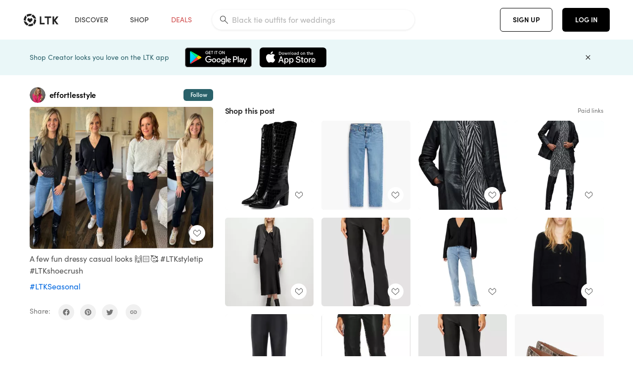

--- FILE ---
content_type: text/html; charset=utf-8
request_url: https://www.shopltk.com/explore/effortlesstyle/posts/b1ece3a0-b52d-11ed-a95e-0242ac110004
body_size: 80445
content:
<!doctype html>
<html data-n-head-ssr lang="en" data-n-head="%7B%22lang%22:%7B%22ssr%22:%22en%22%7D%7D">
  <head >
    <meta data-n-head="ssr" data-hid="charset" charset="utf-8"><meta data-n-head="ssr" name="viewport" content="width=device-width, initial-scale=1"><meta data-n-head="ssr" name="referrer" content="always"><meta data-n-head="ssr" name="color-scheme" content="light"><meta data-n-head="ssr" name="application-name" content="LTK"><meta data-n-head="ssr" name="msapplication-TileColor" content="#FFFFFF"><meta data-n-head="ssr" name="msapplication-TileImage" content="/favicon-144.png?v=4"><meta data-n-head="ssr" data-hid="mobile-web-app-capable" name="mobile-web-app-capable" content="yes"><meta data-n-head="ssr" data-hid="apple-mobile-web-app-capable" name="apple-mobile-web-app-capable" content="yes"><meta data-n-head="ssr" data-hid="apple-mobile-web-app-status-bar-style" name="apple-mobile-web-app-status-bar-style" content="default"><meta data-n-head="ssr" data-hid="apple-mobile-web-app-title" name="apple-mobile-web-app-title" content="LTK"><meta data-n-head="ssr" data-hid="theme-color" name="theme-color" content="#FFFFFF"><meta data-n-head="ssr" data-hid="og:type" name="og:type" property="og:type" content="website"><meta data-n-head="ssr" data-hid="og:site_name" name="og:site_name" property="og:site_name" content="LTK"><meta data-n-head="ssr" data-hid="twitter:site" name="twitter:site" property="twitter:site" content="@liketoknow.it"><meta data-n-head="ssr" data-hid="twitter:creator" name="twitter:creator" property="twitter:creator" content="@liketoknow.it"><meta data-n-head="ssr" data-hid="og:title" property="og:title" content="effortlesstyle on LTK"><meta data-n-head="ssr" data-hid="description" name="description" content="Shop the latest from effortlesstyle on LTK, the easiest way to shop everything from your favorite creators."><meta data-n-head="ssr" data-hid="og:description" property="og:description" content="Shop the latest from effortlesstyle on LTK, the easiest way to shop everything from your favorite creators."><meta data-n-head="ssr" data-hid="og:url" property="og:url" content="https://www.shopltk.com/explore/effortlesstyle/posts/b1ece3a0-b52d-11ed-a95e-0242ac110004"><meta data-n-head="ssr" data-hid="al:ios:url" property="al:ios:url" content="com.rewardstyle.ltk://explore/effortlesstyle/posts/b1ece3a0-b52d-11ed-a95e-0242ac110004"><meta data-n-head="ssr" data-hid="al:ios:app_name" property="al:ios:app_name" content="LTK"><meta data-n-head="ssr" data-hid="al:ios:app_store_id" property="al:ios:app_store_id" content="1154027990"><meta data-n-head="ssr" data-hid="al:android:url" property="al:android:url" content="com.rewardstyle.liketoknowit://explore/effortlesstyle/posts/b1ece3a0-b52d-11ed-a95e-0242ac110004"><meta data-n-head="ssr" data-hid="al:android:app_name" property="al:android:app_name" content="LTK"><meta data-n-head="ssr" data-hid="al:android:package" property="al:android:package" content="com.rewardstyle.liketoknowit"><meta data-n-head="ssr" data-hid="branch:deeplink:$deeplink_path" property="branch:deeplink:$deeplink_path" content="/explore/effortlesstyle/posts/b1ece3a0-b52d-11ed-a95e-0242ac110004"><meta data-n-head="ssr" data-hid="branch:deeplink:app_url" property="branch:deeplink:app_url" content="explore/effortlesstyle/posts/b1ece3a0-b52d-11ed-a95e-0242ac110004"><meta data-n-head="ssr" data-hid="branch:deeplink:title" property="branch:deeplink:title" content="Get my full shop experience"><meta data-n-head="ssr" data-hid="branch:deeplink:subtitle" property="branch:deeplink:subtitle" content="Download the LTK app now to shop all of my favorite finds in one place."><meta data-n-head="ssr" data-hid="branch:deeplink:button" property="branch:deeplink:button" content="Get the free LTK app"><meta data-n-head="ssr" data-hid="branch:deeplink:getButton" property="branch:deeplink:getButton" content="GET"><meta data-n-head="ssr" data-hid="branch:deeplink:openButton" property="branch:deeplink:openButton" content="OPEN"><meta data-n-head="ssr" data-hid="branch:deeplink:page" property="branch:deeplink:page" content="post_page"><meta data-n-head="ssr" data-hid="branch:deeplink:continue" property="branch:deeplink:continue" content="Continue on web"><meta data-n-head="ssr" data-hid="branch:deeplink:title_treatment" property="branch:deeplink:title_treatment" content="Get my full LTK experience"><meta data-n-head="ssr" data-hid="branch:deeplink:subtitle_treatment" property="branch:deeplink:subtitle_treatment" content="Download the LTK app to shop my favorites and get notified when I post fresh content."><meta data-n-head="ssr" data-hid="branch:deeplink:button_treatment" property="branch:deeplink:button_treatment" content="Get the LTK app"><meta data-n-head="ssr" data-hid="branch:deeplink:avatarUrl" property="branch:deeplink:avatarUrl" content="https://avatar-cdn.liketoknow.it/99c0975c-f6b9-11e8-9fed-0242ac110002.3ad0e9ac-5148-4b32-99e0-cd6c91dad93a"><meta data-n-head="ssr" data-hid="og:image" property="og:image" content="https://product-images-cdn.liketoknow.it/.yzgY7z8KHjYbR1JPhBUnAf_vKdLXKTBhW246Ch5zYQQkrV5S996xyax0Fl8jMCH7LSxNMUNHA8Fq9Z1MssyK1iFOk.3LgFGvFfOgPP9S8t9qd6VsztXPBgOaqnSWUxhMelOPw.gcLmoHik0tvbVLGHuB9RZi2PqXEgoLI8YRochXdeXzJ1UAtVtXoE-"><meta data-n-head="ssr" data-hid="og:image:secure_url" property="og:image:secure_url" content="https://product-images-cdn.liketoknow.it/.yzgY7z8KHjYbR1JPhBUnAf_vKdLXKTBhW246Ch5zYQQkrV5S996xyax0Fl8jMCH7LSxNMUNHA8Fq9Z1MssyK1iFOk.3LgFGvFfOgPP9S8t9qd6VsztXPBgOaqnSWUxhMelOPw.gcLmoHik0tvbVLGHuB9RZi2PqXEgoLI8YRochXdeXzJ1UAtVtXoE-"><meta data-n-head="ssr" data-hid="og:image:width" property="og:image:width" content="2048"><meta data-n-head="ssr" data-hid="og:image:height" property="og:image:height" content="1583"><meta data-n-head="ssr" data-hid="twitter:card" name="twitter:card" content="summary_large_image"><title>effortlesstyle on LTK</title><link data-n-head="ssr" rel="icon" type="image/png" href="/favicon.png?v=4" sizes="32x32"><link data-n-head="ssr" rel="icon" type="image/png" href="/favicon-128.png?v=4" sizes="128x128"><link data-n-head="ssr" rel="icon" type="image/png" href="/favicon-192.png?v=4" sizes="192x192"><link data-n-head="ssr" rel="shortcut icon" type="image/png" href="/favicon-196.png?v=4" sizes="196x196"><link data-n-head="ssr" rel="apple-touch-icon" href="/favicon-152.png?v=4" sizes="152x152"><link data-n-head="ssr" rel="apple-touch-icon" href="/favicon-180.png?v=4" sizes="180x180"><link data-n-head="ssr" data-hid="apple-touch-startup-image-iphonexsmax" rel="apple-touch-startup-image" href="/static/icons/splash_iphonexsmax_1242x2688.6b17fa.png" media="(device-width: 414px) and (device-height: 896px) and (-webkit-device-pixel-ratio: 3)"><link data-n-head="ssr" data-hid="apple-touch-startup-image-iphonexr" rel="apple-touch-startup-image" href="/static/icons/splash_iphonexr_828x1792.6b17fa.png" media="(device-width: 414px) and (device-height: 896px) and (-webkit-device-pixel-ratio: 2)"><link data-n-head="ssr" data-hid="apple-touch-startup-image-iphonex" rel="apple-touch-startup-image" href="/static/icons/splash_iphonex_1125x2436.6b17fa.png" media="(device-width: 375px) and (device-height: 812px) and (-webkit-device-pixel-ratio: 3)"><link data-n-head="ssr" data-hid="apple-touch-startup-image-iphoneplus" rel="apple-touch-startup-image" href="/static/icons/splash_iphoneplus_1242x2208.6b17fa.png" media="(device-width: 414px) and (device-height: 736px) and (-webkit-device-pixel-ratio: 3)"><link data-n-head="ssr" data-hid="apple-touch-startup-image-iphone6" rel="apple-touch-startup-image" href="/static/icons/splash_iphone6_750x1334.6b17fa.png" media="(device-width: 375px) and (device-height: 667px) and (-webkit-device-pixel-ratio: 2)"><link data-n-head="ssr" data-hid="apple-touch-startup-image-iphone5" rel="apple-touch-startup-image" href="/static/icons/splash_iphone5_640x1136.6b17fa.png" media="(device-width: 320px) and (device-height: 568px) and (-webkit-device-pixel-ratio: 2)"><link data-n-head="ssr" data-hid="shortcut-icon" rel="shortcut icon" href="/static/icons/icon_64x64.6b17fa.png"><link data-n-head="ssr" data-hid="apple-touch-icon" rel="apple-touch-icon" href="/static/icons/icon_512x512.6b17fa.png" sizes="512x512"><link data-n-head="ssr" media="(device-width: 320px) and (device-height: 568px) and (-webkit-device-pixel-ratio: 2)" rel="apple-touch-startup-image" data-hid="apple-touch-startup-image-iphonese"><link data-n-head="ssr" media="(device-width: 768px) and (device-height: 1024px) and (-webkit-device-pixel-ratio: 2)" rel="apple-touch-startup-image" data-hid="apple-touch-startup-image-ipad"><link data-n-head="ssr" media="(device-width: 834px) and (device-height: 1112px) and (-webkit-device-pixel-ratio: 2)" rel="apple-touch-startup-image" data-hid="apple-touch-startup-image-ipadpro1"><link data-n-head="ssr" media="(device-width: 834px) and (device-height: 1194px) and (-webkit-device-pixel-ratio: 2)" rel="apple-touch-startup-image" data-hid="apple-touch-startup-image-ipadpro2"><link data-n-head="ssr" media="(device-width: 1024px) and (device-height: 1366px) and (-webkit-device-pixel-ratio: 2)" rel="apple-touch-startup-image" data-hid="apple-touch-startup-image-ipadpro3"><link data-n-head="ssr" rel="manifest" href="/static/manifest.2afe73c5.json" data-hid="manifest"><link data-n-head="ssr" rel="canonical" href="https://www.shopltk.com/explore/effortlesstyle/posts/b1ece3a0-b52d-11ed-a95e-0242ac110004"><link data-n-head="ssr" vmid="preload" rel="preload" as="image" imagesrcset="https://product-images-cdn.liketoknow.it/.yzgY7z8KHjYbR1JPhBUnAf_vKdLXKTBhW246Ch5zYQQkrV5S996xyax0Fl8jMCH7LSxNMUNHA8Fq9Z1MssyK1iFOk.3LgFGvFfOgPP9S8t9qd6VsztXPBgOaqnSWUxhMelOPw.gcLmoHik0tvbVLGHuB9RZi2PqXEgoLI8YRochXdeXzJ1UAtVtXoE-?v=0&amp;auto=format&amp;fm=webp&amp;w=450&amp;q=80&amp;dpr=1 1x, https://product-images-cdn.liketoknow.it/.yzgY7z8KHjYbR1JPhBUnAf_vKdLXKTBhW246Ch5zYQQkrV5S996xyax0Fl8jMCH7LSxNMUNHA8Fq9Z1MssyK1iFOk.3LgFGvFfOgPP9S8t9qd6VsztXPBgOaqnSWUxhMelOPw.gcLmoHik0tvbVLGHuB9RZi2PqXEgoLI8YRochXdeXzJ1UAtVtXoE-?v=0&amp;auto=format&amp;fm=webp&amp;w=450&amp;q=80&amp;dpr=2 2x, https://product-images-cdn.liketoknow.it/.yzgY7z8KHjYbR1JPhBUnAf_vKdLXKTBhW246Ch5zYQQkrV5S996xyax0Fl8jMCH7LSxNMUNHA8Fq9Z1MssyK1iFOk.3LgFGvFfOgPP9S8t9qd6VsztXPBgOaqnSWUxhMelOPw.gcLmoHik0tvbVLGHuB9RZi2PqXEgoLI8YRochXdeXzJ1UAtVtXoE-?v=0&amp;auto=format&amp;fm=webp&amp;w=450&amp;q=80&amp;dpr=3 3x"><style data-n-head="vuetify" type="text/css" id="vuetify-theme-stylesheet" nonce="undefined">:root {
  --v-anchor-base: #0469E0;
  --v-primary-base: #000000;
  --v-secondary-base: #5f797d;
  --v-accent-base: #b4d6db;
  --v-error-base: #fe636d;
  --v-info-base: #2196f3;
  --v-success-base: #51ca98;
  --v-warning-base: #ffb300;
  --v-ltk-black-base: #000000;
  --v-ltk-white-base: #ffffff;
  --v-grey-80-base: #222222;
  --v-grey-70-base: #525252;
  --v-grey-50-base: #757575;
  --v-disabled-grey-base: #9e9e9e;
  --v-grey-30-base: #cccccc;
  --v-grey-20-base: #ebebeb;
  --v-grey-10-base: #f0f0f0;
  --v-grey-5-base: #fafafa;
  --v-success-50-base: #1b8659;
  --v-success-40-base: #51ca98;
  --v-success-20-base: #91e3c1;
  --v-success-10-base: #def3ea;
  --v-success-90-base: #0f4b32;
  --v-warning-40-base: #ffb300;
  --v-warning-20-base: #fed983;
  --v-warning-10-base: #feeecd;
  --v-warning-90-base: #664800;
  --v-error-50-base: #ce4646;
  --v-error-40-base: #fe636d;
  --v-error-20-base: #ef9086;
  --v-error-10-base: #fde9e8;
  --v-error-90-base: #5d1710;
  --v-link-light-base: #0469e0;
  --v-link-dark-base: #43b9d3;
  --v-secondary-70-base: #2d3c3f;
  --v-secondary-60-base: #2a616a;
  --v-secondary-50-base: #5f797d;
  --v-secondary-30-base: #b4d6db;
  --v-secondary-20-base: #d7f0f0;
  --v-secondary-10-base: #eaf7f8;
  --v-creator-secondary-70-base: #13183d;
  --v-creator-secondary-60-base: #3c576d;
  --v-creator-secondary-50-base: #5d7a79;
  --v-creator-secondary-30-base: #90a9aa;
  --v-creator-secondary-20-base: #b0c6c3;
  --v-creator-secondary-10-base: #d3e1de;
  --v-brand-secondary-70-base: #2c432d;
  --v-brand-secondary-60-base: #527a70;
  --v-brand-secondary-50-base: #577f68;
  --v-brand-secondary-30-base: #96c0a7;
  --v-brand-secondary-20-base: #b6d5bf;
  --v-brand-secondary-10-base: #d9eadc;
  --v-warm-grey-40-base: #cdc5ba;
  --v-warm-grey-30-base: #e6e2dc;
  --v-warm-grey-20-base: #ebe8e3;
  --v-warm-grey-10-base: #f5f4f3;
  --v-warm-grey-5-base: #faf9f8;
  --v-dusty-rose-40-base: #a4999a;
  --v-dusty-rose-30-base: #dbd6d7;
  --v-dusty-rose-20-base: #e5ddde;
  --v-dusty-rose-10-base: #edebeb;
  --v-dusty-rose-5-base: #f8f6f7;
  --v-creamy-tan-40-base: #ebd7c0;
  --v-creamy-tan-30-base: #f0e2d0;
  --v-creamy-tan-20-base: #f7efe6;
  --v-creamy-tan-10-base: #fbf7f2;
  --v-creamy-tan-5-base: #fdfcfa;
}

.v-application a { color: var(--v-anchor-base); }
.v-application .primary {
  background-color: var(--v-primary-base) !important;
  border-color: var(--v-primary-base) !important;
}
.v-application .primary--text {
  color: var(--v-primary-base) !important;
  caret-color: var(--v-primary-base) !important;
}
.v-application .secondary {
  background-color: var(--v-secondary-base) !important;
  border-color: var(--v-secondary-base) !important;
}
.v-application .secondary--text {
  color: var(--v-secondary-base) !important;
  caret-color: var(--v-secondary-base) !important;
}
.v-application .accent {
  background-color: var(--v-accent-base) !important;
  border-color: var(--v-accent-base) !important;
}
.v-application .accent--text {
  color: var(--v-accent-base) !important;
  caret-color: var(--v-accent-base) !important;
}
.v-application .error {
  background-color: var(--v-error-base) !important;
  border-color: var(--v-error-base) !important;
}
.v-application .error--text {
  color: var(--v-error-base) !important;
  caret-color: var(--v-error-base) !important;
}
.v-application .info {
  background-color: var(--v-info-base) !important;
  border-color: var(--v-info-base) !important;
}
.v-application .info--text {
  color: var(--v-info-base) !important;
  caret-color: var(--v-info-base) !important;
}
.v-application .success {
  background-color: var(--v-success-base) !important;
  border-color: var(--v-success-base) !important;
}
.v-application .success--text {
  color: var(--v-success-base) !important;
  caret-color: var(--v-success-base) !important;
}
.v-application .warning {
  background-color: var(--v-warning-base) !important;
  border-color: var(--v-warning-base) !important;
}
.v-application .warning--text {
  color: var(--v-warning-base) !important;
  caret-color: var(--v-warning-base) !important;
}
.v-application .ltk-black {
  background-color: var(--v-ltk-black-base) !important;
  border-color: var(--v-ltk-black-base) !important;
}
.v-application .ltk-black--text {
  color: var(--v-ltk-black-base) !important;
  caret-color: var(--v-ltk-black-base) !important;
}
.v-application .ltk-white {
  background-color: var(--v-ltk-white-base) !important;
  border-color: var(--v-ltk-white-base) !important;
}
.v-application .ltk-white--text {
  color: var(--v-ltk-white-base) !important;
  caret-color: var(--v-ltk-white-base) !important;
}
.v-application .grey-80 {
  background-color: var(--v-grey-80-base) !important;
  border-color: var(--v-grey-80-base) !important;
}
.v-application .grey-80--text {
  color: var(--v-grey-80-base) !important;
  caret-color: var(--v-grey-80-base) !important;
}
.v-application .grey-70 {
  background-color: var(--v-grey-70-base) !important;
  border-color: var(--v-grey-70-base) !important;
}
.v-application .grey-70--text {
  color: var(--v-grey-70-base) !important;
  caret-color: var(--v-grey-70-base) !important;
}
.v-application .grey-50 {
  background-color: var(--v-grey-50-base) !important;
  border-color: var(--v-grey-50-base) !important;
}
.v-application .grey-50--text {
  color: var(--v-grey-50-base) !important;
  caret-color: var(--v-grey-50-base) !important;
}
.v-application .disabled-grey {
  background-color: var(--v-disabled-grey-base) !important;
  border-color: var(--v-disabled-grey-base) !important;
}
.v-application .disabled-grey--text {
  color: var(--v-disabled-grey-base) !important;
  caret-color: var(--v-disabled-grey-base) !important;
}
.v-application .grey-30 {
  background-color: var(--v-grey-30-base) !important;
  border-color: var(--v-grey-30-base) !important;
}
.v-application .grey-30--text {
  color: var(--v-grey-30-base) !important;
  caret-color: var(--v-grey-30-base) !important;
}
.v-application .grey-20 {
  background-color: var(--v-grey-20-base) !important;
  border-color: var(--v-grey-20-base) !important;
}
.v-application .grey-20--text {
  color: var(--v-grey-20-base) !important;
  caret-color: var(--v-grey-20-base) !important;
}
.v-application .grey-10 {
  background-color: var(--v-grey-10-base) !important;
  border-color: var(--v-grey-10-base) !important;
}
.v-application .grey-10--text {
  color: var(--v-grey-10-base) !important;
  caret-color: var(--v-grey-10-base) !important;
}
.v-application .grey-5 {
  background-color: var(--v-grey-5-base) !important;
  border-color: var(--v-grey-5-base) !important;
}
.v-application .grey-5--text {
  color: var(--v-grey-5-base) !important;
  caret-color: var(--v-grey-5-base) !important;
}
.v-application .success-50 {
  background-color: var(--v-success-50-base) !important;
  border-color: var(--v-success-50-base) !important;
}
.v-application .success-50--text {
  color: var(--v-success-50-base) !important;
  caret-color: var(--v-success-50-base) !important;
}
.v-application .success-40 {
  background-color: var(--v-success-40-base) !important;
  border-color: var(--v-success-40-base) !important;
}
.v-application .success-40--text {
  color: var(--v-success-40-base) !important;
  caret-color: var(--v-success-40-base) !important;
}
.v-application .success-20 {
  background-color: var(--v-success-20-base) !important;
  border-color: var(--v-success-20-base) !important;
}
.v-application .success-20--text {
  color: var(--v-success-20-base) !important;
  caret-color: var(--v-success-20-base) !important;
}
.v-application .success-10 {
  background-color: var(--v-success-10-base) !important;
  border-color: var(--v-success-10-base) !important;
}
.v-application .success-10--text {
  color: var(--v-success-10-base) !important;
  caret-color: var(--v-success-10-base) !important;
}
.v-application .success-90 {
  background-color: var(--v-success-90-base) !important;
  border-color: var(--v-success-90-base) !important;
}
.v-application .success-90--text {
  color: var(--v-success-90-base) !important;
  caret-color: var(--v-success-90-base) !important;
}
.v-application .warning-40 {
  background-color: var(--v-warning-40-base) !important;
  border-color: var(--v-warning-40-base) !important;
}
.v-application .warning-40--text {
  color: var(--v-warning-40-base) !important;
  caret-color: var(--v-warning-40-base) !important;
}
.v-application .warning-20 {
  background-color: var(--v-warning-20-base) !important;
  border-color: var(--v-warning-20-base) !important;
}
.v-application .warning-20--text {
  color: var(--v-warning-20-base) !important;
  caret-color: var(--v-warning-20-base) !important;
}
.v-application .warning-10 {
  background-color: var(--v-warning-10-base) !important;
  border-color: var(--v-warning-10-base) !important;
}
.v-application .warning-10--text {
  color: var(--v-warning-10-base) !important;
  caret-color: var(--v-warning-10-base) !important;
}
.v-application .warning-90 {
  background-color: var(--v-warning-90-base) !important;
  border-color: var(--v-warning-90-base) !important;
}
.v-application .warning-90--text {
  color: var(--v-warning-90-base) !important;
  caret-color: var(--v-warning-90-base) !important;
}
.v-application .error-50 {
  background-color: var(--v-error-50-base) !important;
  border-color: var(--v-error-50-base) !important;
}
.v-application .error-50--text {
  color: var(--v-error-50-base) !important;
  caret-color: var(--v-error-50-base) !important;
}
.v-application .error-40 {
  background-color: var(--v-error-40-base) !important;
  border-color: var(--v-error-40-base) !important;
}
.v-application .error-40--text {
  color: var(--v-error-40-base) !important;
  caret-color: var(--v-error-40-base) !important;
}
.v-application .error-20 {
  background-color: var(--v-error-20-base) !important;
  border-color: var(--v-error-20-base) !important;
}
.v-application .error-20--text {
  color: var(--v-error-20-base) !important;
  caret-color: var(--v-error-20-base) !important;
}
.v-application .error-10 {
  background-color: var(--v-error-10-base) !important;
  border-color: var(--v-error-10-base) !important;
}
.v-application .error-10--text {
  color: var(--v-error-10-base) !important;
  caret-color: var(--v-error-10-base) !important;
}
.v-application .error-90 {
  background-color: var(--v-error-90-base) !important;
  border-color: var(--v-error-90-base) !important;
}
.v-application .error-90--text {
  color: var(--v-error-90-base) !important;
  caret-color: var(--v-error-90-base) !important;
}
.v-application .link-light {
  background-color: var(--v-link-light-base) !important;
  border-color: var(--v-link-light-base) !important;
}
.v-application .link-light--text {
  color: var(--v-link-light-base) !important;
  caret-color: var(--v-link-light-base) !important;
}
.v-application .link-dark {
  background-color: var(--v-link-dark-base) !important;
  border-color: var(--v-link-dark-base) !important;
}
.v-application .link-dark--text {
  color: var(--v-link-dark-base) !important;
  caret-color: var(--v-link-dark-base) !important;
}
.v-application .secondary-70 {
  background-color: var(--v-secondary-70-base) !important;
  border-color: var(--v-secondary-70-base) !important;
}
.v-application .secondary-70--text {
  color: var(--v-secondary-70-base) !important;
  caret-color: var(--v-secondary-70-base) !important;
}
.v-application .secondary-60 {
  background-color: var(--v-secondary-60-base) !important;
  border-color: var(--v-secondary-60-base) !important;
}
.v-application .secondary-60--text {
  color: var(--v-secondary-60-base) !important;
  caret-color: var(--v-secondary-60-base) !important;
}
.v-application .secondary-50 {
  background-color: var(--v-secondary-50-base) !important;
  border-color: var(--v-secondary-50-base) !important;
}
.v-application .secondary-50--text {
  color: var(--v-secondary-50-base) !important;
  caret-color: var(--v-secondary-50-base) !important;
}
.v-application .secondary-30 {
  background-color: var(--v-secondary-30-base) !important;
  border-color: var(--v-secondary-30-base) !important;
}
.v-application .secondary-30--text {
  color: var(--v-secondary-30-base) !important;
  caret-color: var(--v-secondary-30-base) !important;
}
.v-application .secondary-20 {
  background-color: var(--v-secondary-20-base) !important;
  border-color: var(--v-secondary-20-base) !important;
}
.v-application .secondary-20--text {
  color: var(--v-secondary-20-base) !important;
  caret-color: var(--v-secondary-20-base) !important;
}
.v-application .secondary-10 {
  background-color: var(--v-secondary-10-base) !important;
  border-color: var(--v-secondary-10-base) !important;
}
.v-application .secondary-10--text {
  color: var(--v-secondary-10-base) !important;
  caret-color: var(--v-secondary-10-base) !important;
}
.v-application .creator-secondary-70 {
  background-color: var(--v-creator-secondary-70-base) !important;
  border-color: var(--v-creator-secondary-70-base) !important;
}
.v-application .creator-secondary-70--text {
  color: var(--v-creator-secondary-70-base) !important;
  caret-color: var(--v-creator-secondary-70-base) !important;
}
.v-application .creator-secondary-60 {
  background-color: var(--v-creator-secondary-60-base) !important;
  border-color: var(--v-creator-secondary-60-base) !important;
}
.v-application .creator-secondary-60--text {
  color: var(--v-creator-secondary-60-base) !important;
  caret-color: var(--v-creator-secondary-60-base) !important;
}
.v-application .creator-secondary-50 {
  background-color: var(--v-creator-secondary-50-base) !important;
  border-color: var(--v-creator-secondary-50-base) !important;
}
.v-application .creator-secondary-50--text {
  color: var(--v-creator-secondary-50-base) !important;
  caret-color: var(--v-creator-secondary-50-base) !important;
}
.v-application .creator-secondary-30 {
  background-color: var(--v-creator-secondary-30-base) !important;
  border-color: var(--v-creator-secondary-30-base) !important;
}
.v-application .creator-secondary-30--text {
  color: var(--v-creator-secondary-30-base) !important;
  caret-color: var(--v-creator-secondary-30-base) !important;
}
.v-application .creator-secondary-20 {
  background-color: var(--v-creator-secondary-20-base) !important;
  border-color: var(--v-creator-secondary-20-base) !important;
}
.v-application .creator-secondary-20--text {
  color: var(--v-creator-secondary-20-base) !important;
  caret-color: var(--v-creator-secondary-20-base) !important;
}
.v-application .creator-secondary-10 {
  background-color: var(--v-creator-secondary-10-base) !important;
  border-color: var(--v-creator-secondary-10-base) !important;
}
.v-application .creator-secondary-10--text {
  color: var(--v-creator-secondary-10-base) !important;
  caret-color: var(--v-creator-secondary-10-base) !important;
}
.v-application .brand-secondary-70 {
  background-color: var(--v-brand-secondary-70-base) !important;
  border-color: var(--v-brand-secondary-70-base) !important;
}
.v-application .brand-secondary-70--text {
  color: var(--v-brand-secondary-70-base) !important;
  caret-color: var(--v-brand-secondary-70-base) !important;
}
.v-application .brand-secondary-60 {
  background-color: var(--v-brand-secondary-60-base) !important;
  border-color: var(--v-brand-secondary-60-base) !important;
}
.v-application .brand-secondary-60--text {
  color: var(--v-brand-secondary-60-base) !important;
  caret-color: var(--v-brand-secondary-60-base) !important;
}
.v-application .brand-secondary-50 {
  background-color: var(--v-brand-secondary-50-base) !important;
  border-color: var(--v-brand-secondary-50-base) !important;
}
.v-application .brand-secondary-50--text {
  color: var(--v-brand-secondary-50-base) !important;
  caret-color: var(--v-brand-secondary-50-base) !important;
}
.v-application .brand-secondary-30 {
  background-color: var(--v-brand-secondary-30-base) !important;
  border-color: var(--v-brand-secondary-30-base) !important;
}
.v-application .brand-secondary-30--text {
  color: var(--v-brand-secondary-30-base) !important;
  caret-color: var(--v-brand-secondary-30-base) !important;
}
.v-application .brand-secondary-20 {
  background-color: var(--v-brand-secondary-20-base) !important;
  border-color: var(--v-brand-secondary-20-base) !important;
}
.v-application .brand-secondary-20--text {
  color: var(--v-brand-secondary-20-base) !important;
  caret-color: var(--v-brand-secondary-20-base) !important;
}
.v-application .brand-secondary-10 {
  background-color: var(--v-brand-secondary-10-base) !important;
  border-color: var(--v-brand-secondary-10-base) !important;
}
.v-application .brand-secondary-10--text {
  color: var(--v-brand-secondary-10-base) !important;
  caret-color: var(--v-brand-secondary-10-base) !important;
}
.v-application .warm-grey-40 {
  background-color: var(--v-warm-grey-40-base) !important;
  border-color: var(--v-warm-grey-40-base) !important;
}
.v-application .warm-grey-40--text {
  color: var(--v-warm-grey-40-base) !important;
  caret-color: var(--v-warm-grey-40-base) !important;
}
.v-application .warm-grey-30 {
  background-color: var(--v-warm-grey-30-base) !important;
  border-color: var(--v-warm-grey-30-base) !important;
}
.v-application .warm-grey-30--text {
  color: var(--v-warm-grey-30-base) !important;
  caret-color: var(--v-warm-grey-30-base) !important;
}
.v-application .warm-grey-20 {
  background-color: var(--v-warm-grey-20-base) !important;
  border-color: var(--v-warm-grey-20-base) !important;
}
.v-application .warm-grey-20--text {
  color: var(--v-warm-grey-20-base) !important;
  caret-color: var(--v-warm-grey-20-base) !important;
}
.v-application .warm-grey-10 {
  background-color: var(--v-warm-grey-10-base) !important;
  border-color: var(--v-warm-grey-10-base) !important;
}
.v-application .warm-grey-10--text {
  color: var(--v-warm-grey-10-base) !important;
  caret-color: var(--v-warm-grey-10-base) !important;
}
.v-application .warm-grey-5 {
  background-color: var(--v-warm-grey-5-base) !important;
  border-color: var(--v-warm-grey-5-base) !important;
}
.v-application .warm-grey-5--text {
  color: var(--v-warm-grey-5-base) !important;
  caret-color: var(--v-warm-grey-5-base) !important;
}
.v-application .dusty-rose-40 {
  background-color: var(--v-dusty-rose-40-base) !important;
  border-color: var(--v-dusty-rose-40-base) !important;
}
.v-application .dusty-rose-40--text {
  color: var(--v-dusty-rose-40-base) !important;
  caret-color: var(--v-dusty-rose-40-base) !important;
}
.v-application .dusty-rose-30 {
  background-color: var(--v-dusty-rose-30-base) !important;
  border-color: var(--v-dusty-rose-30-base) !important;
}
.v-application .dusty-rose-30--text {
  color: var(--v-dusty-rose-30-base) !important;
  caret-color: var(--v-dusty-rose-30-base) !important;
}
.v-application .dusty-rose-20 {
  background-color: var(--v-dusty-rose-20-base) !important;
  border-color: var(--v-dusty-rose-20-base) !important;
}
.v-application .dusty-rose-20--text {
  color: var(--v-dusty-rose-20-base) !important;
  caret-color: var(--v-dusty-rose-20-base) !important;
}
.v-application .dusty-rose-10 {
  background-color: var(--v-dusty-rose-10-base) !important;
  border-color: var(--v-dusty-rose-10-base) !important;
}
.v-application .dusty-rose-10--text {
  color: var(--v-dusty-rose-10-base) !important;
  caret-color: var(--v-dusty-rose-10-base) !important;
}
.v-application .dusty-rose-5 {
  background-color: var(--v-dusty-rose-5-base) !important;
  border-color: var(--v-dusty-rose-5-base) !important;
}
.v-application .dusty-rose-5--text {
  color: var(--v-dusty-rose-5-base) !important;
  caret-color: var(--v-dusty-rose-5-base) !important;
}
.v-application .creamy-tan-40 {
  background-color: var(--v-creamy-tan-40-base) !important;
  border-color: var(--v-creamy-tan-40-base) !important;
}
.v-application .creamy-tan-40--text {
  color: var(--v-creamy-tan-40-base) !important;
  caret-color: var(--v-creamy-tan-40-base) !important;
}
.v-application .creamy-tan-30 {
  background-color: var(--v-creamy-tan-30-base) !important;
  border-color: var(--v-creamy-tan-30-base) !important;
}
.v-application .creamy-tan-30--text {
  color: var(--v-creamy-tan-30-base) !important;
  caret-color: var(--v-creamy-tan-30-base) !important;
}
.v-application .creamy-tan-20 {
  background-color: var(--v-creamy-tan-20-base) !important;
  border-color: var(--v-creamy-tan-20-base) !important;
}
.v-application .creamy-tan-20--text {
  color: var(--v-creamy-tan-20-base) !important;
  caret-color: var(--v-creamy-tan-20-base) !important;
}
.v-application .creamy-tan-10 {
  background-color: var(--v-creamy-tan-10-base) !important;
  border-color: var(--v-creamy-tan-10-base) !important;
}
.v-application .creamy-tan-10--text {
  color: var(--v-creamy-tan-10-base) !important;
  caret-color: var(--v-creamy-tan-10-base) !important;
}
.v-application .creamy-tan-5 {
  background-color: var(--v-creamy-tan-5-base) !important;
  border-color: var(--v-creamy-tan-5-base) !important;
}
.v-application .creamy-tan-5--text {
  color: var(--v-creamy-tan-5-base) !important;
  caret-color: var(--v-creamy-tan-5-base) !important;
}</style><script data-n-head="ssr" data-hid="gtm-script">window['dataLayer']=[];if(!window._gtm_init){window._gtm_init=1;(function(w,n,d,m,e,p){w[d]=(w[d]==1||n[d]=='yes'||n[d]==1||n[m]==1||(w[e]&&w[e][p]&&w[e][p]()))?1:0})(window,navigator,'doNotTrack','msDoNotTrack','external','msTrackingProtectionEnabled');(function(w,d,s,l,x,y){w[x]={};w._gtm_inject=function(i){if(w.doNotTrack||w[x][i])return;w[x][i]=1;w[l]=w[l]||[];w[l].push({'gtm.start':new Date().getTime(),event:'gtm.js'});var f=d.getElementsByTagName(s)[0],j=d.createElement(s);j.async=true;j.src='https://www.googletagmanager.com/gtm.js?id='+i;f.parentNode.insertBefore(j,f);}})(window,document,'script','dataLayer','_gtm_ids','_gtm_inject')};["GTM-TFZXHKL&"].forEach(function(i){window._gtm_inject(i)})</script><script data-n-head="ssr" type="application/ld+json">{"@context":"http://schema.org/","@type":"BlogPosting","sharedContent":{"@type":"CreativeWork","thumbnailUrl":"https://product-images-cdn.liketoknow.it/.yzgY7z8KHjYbR1JPhBUnAf_vKdLXKTBhW246Ch5zYQQkrV5S996xyax0Fl8jMCH7LSxNMUNHA8Fq9Z1MssyK1iFOk.3LgFGvFfOgPP9S8t9qd6VsztXPBgOaqnSWUxhMelOPw.gcLmoHik0tvbVLGHuB9RZi2PqXEgoLI8YRochXdeXzJ1UAtVtXoE-","text":"A few fun dressy casual looks 🙌🏻🥰\n\n#LTKstyletip #LTKSeasonal #LTKshoecrush"},"articleBody":"A few fun dressy casual looks 🙌🏻🥰\n\n#LTKstyletip #LTKSeasonal #LTKshoecrush","creator":{"@type":"Organization","description":"Personal Stylists | Katie, Katey, Dana &amp;amp; Sara Elizabeth | Moms | Everyday Style for Everyday Women | Sale Finds | Style Tips | www.effortlesstyle.com","logo":"https://avatar-cdn.liketoknow.it/99c0975c-f6b9-11e8-9fed-0242ac110002.3ad0e9ac-5148-4b32-99e0-cd6c91dad93a","name":"effortlesstyle | LTK","url":"https://www.shopltk.com/explore/effortlesstyle"},"datePublished":"2023-03-19T00:22:59+00:00","headline":"Maryana Block Curated on LTK","image":"https://product-images-cdn.liketoknow.it/.yzgY7z8KHjYbR1JPhBUnAf_vKdLXKTBhW246Ch5zYQQkrV5S996xyax0Fl8jMCH7LSxNMUNHA8Fq9Z1MssyK1iFOk.3LgFGvFfOgPP9S8t9qd6VsztXPBgOaqnSWUxhMelOPw.gcLmoHik0tvbVLGHuB9RZi2PqXEgoLI8YRochXdeXzJ1UAtVtXoE-","url":"https://www.shopltk.com/explore/effortlesstyle/posts/b1ece3a0-b52d-11ed-a95e-0242ac110004"}</script><link rel="preload" href="/static/a761018.js" as="script"><link rel="preload" href="/static/7755ee8.js" as="script"><link rel="preload" href="/static/css/715a7ad.css" as="style"><link rel="preload" href="/static/2680517.js" as="script"><link rel="preload" href="/static/css/9473e77.css" as="style"><link rel="preload" href="/static/7e01cf6.js" as="script"><link rel="preload" href="/static/css/3384c50.css" as="style"><link rel="preload" href="/static/bbd1506.js" as="script"><link rel="preload" href="/static/css/799f007.css" as="style"><link rel="preload" href="/static/788bd4d.js" as="script"><link rel="preload" href="/static/css/046a22e.css" as="style"><link rel="preload" href="/static/09ade6c.js" as="script"><link rel="preload" href="/static/css/ee5d34a.css" as="style"><link rel="preload" href="/static/268360a.js" as="script"><link rel="preload" href="/static/css/beb8def.css" as="style"><link rel="preload" href="/static/48f28cb.js" as="script"><link rel="stylesheet" href="/static/css/715a7ad.css"><link rel="stylesheet" href="/static/css/9473e77.css"><link rel="stylesheet" href="/static/css/3384c50.css"><link rel="stylesheet" href="/static/css/799f007.css"><link rel="stylesheet" href="/static/css/046a22e.css"><link rel="stylesheet" href="/static/css/ee5d34a.css"><link rel="stylesheet" href="/static/css/beb8def.css">
  </head>
  <body >
    <noscript data-n-head="ssr" data-hid="gtm-noscript" data-pbody="true"><iframe src="https://www.googletagmanager.com/ns.html?id=GTM-TFZXHKL&&" height="0" width="0" style="display:none;visibility:hidden" title="gtm"></iframe></noscript><div data-server-rendered="true" id="__nuxt"><!----><div id="__layout"><div data-app="true" data-fetch-key="DefaultLayout:0" id="app" class="v-application v-application--is-ltr theme--light"><div class="v-application--wrap"><header class="ltk-header site-header v-sheet theme--light elevation-0 v-toolbar v-app-bar v-app-bar--fixed" style="height:80px;margin-top:0px;transform:translateY(0px);left:0px;right:0px;" data-v-1082540e data-v-9dfe58f0><div class="v-toolbar__content" style="height:80px;"><div class="container flex-nowrap pa-0 branch-journeys-top white fill-height" data-v-1082540e><div class="v-toolbar__items" data-v-1082540e><a href="/" class="ltk-logo d-flex align-self-center pr-md-3 pr-xl-5 pl-3 pl-md-0" data-v-290a3398 data-v-1082540e><svg height="25px" width="70px" viewBox="0 0 70 25" fill="none" xmlns="http://www.w3.org/2000/svg" xmlns:xlink="http://www.w3.org/1999/xlink" data-v-290a3398><title data-v-290a3398>LTK</title> <path fill-rule="evenodd" clip-rule="evenodd" d="M18.0692 18.9455C18.0568 18.8992 18.0217 18.8624 17.9759 18.8478C17.9302 18.8332 17.8801 18.8429 17.8431 18.8734C16.1555 20.2595 13.9917 20.9333 11.8132 20.751C11.7715 20.7471 11.7303 20.7621 11.7011 20.792L8.40645 24.0878C8.37213 24.1221 8.35794 24.1716 8.3689 24.2188C8.37986 24.266 8.41442 24.3042 8.46036 24.3199C9.77623 24.7694 11.1574 24.9991 12.5483 25C14.8553 25.0001 17.1172 24.3634 19.0837 23.1603C19.136 23.1275 19.1608 23.0646 19.1449 23.0051L18.0692 18.9455ZM4.90108 15.8862L0.40818 14.6886C0.361852 14.6762 0.312366 14.6882 0.276985 14.7206C0.241604 14.7529 0.225234 14.801 0.233586 14.8481C0.846198 18.4078 3.43142 21.9022 6.66602 23.544C6.68503 23.5536 6.70597 23.5588 6.72728 23.5593C6.76564 23.5599 6.80261 23.5449 6.82958 23.5177L9.81178 20.5354C9.8461 20.5011 9.86029 20.4516 9.84933 20.4044C9.83837 20.3572 9.80381 20.3189 9.75787 20.3032C7.69643 19.5969 5.87085 17.9343 4.99358 15.965C4.97652 15.926 4.94241 15.8969 4.90108 15.8862ZM24.9488 11.7277L20.8621 10.7238C20.8151 10.7123 20.7655 10.7256 20.7307 10.7591C20.6959 10.7926 20.6808 10.8415 20.6906 10.8888C21.1451 13.1006 20.6152 15.5141 19.2742 17.3471C19.249 17.3812 19.2406 17.4248 19.2515 17.4657L20.4388 21.9462C20.451 21.9928 20.4864 22.03 20.5325 22.0446C20.5464 22.0489 20.5608 22.0513 20.5754 22.0513C20.6083 22.0511 20.6402 22.0394 20.6654 22.0183C23.5931 19.5694 25.2753 15.6754 25.0554 11.856C25.0523 11.7944 25.0089 11.7422 24.9488 11.7277ZM12.5526 10.5747L9.97964 8.26938C9.92634 8.22097 9.84486 8.22097 9.79156 8.26938L7.62414 10.213C7.59422 10.2395 7.57724 10.2776 7.57758 10.3175V13.155C7.57748 13.1948 7.59441 13.2329 7.62414 13.2595L12.4564 17.5921C12.4821 17.6153 12.5155 17.6283 12.5502 17.6283C12.5866 17.6293 12.6222 17.6164 12.6494 17.5921L17.4817 13.2595C17.5112 13.2327 17.528 13.1948 17.5282 13.155V10.3175C17.5284 10.2776 17.5114 10.2396 17.4817 10.213L15.3143 8.26938C15.2607 8.22117 15.1792 8.22117 15.1256 8.26938L12.5526 10.5747ZM4.56108 3.1033C4.54834 3.05708 4.51276 3.02059 4.46679 3.00659C4.42083 2.99259 4.37087 3.00303 4.33441 3.03426C1.47964 5.46118 -0.138883 9.15351 0.00936958 12.9106C0.0118837 12.9722 0.0543641 13.025 0.114126 13.0407L4.18494 14.1253C4.19672 14.1284 4.20887 14.1301 4.22108 14.1302V14.1332C4.26299 14.133 4.30266 14.1143 4.32938 14.0821C4.35611 14.0499 4.36715 14.0075 4.35953 13.9664C3.95337 11.8016 4.48634 9.44496 5.78692 7.66142C5.81268 7.62621 5.8206 7.58107 5.80836 7.53922L4.56108 3.1033ZM24.8091 9.92765C24.1408 6.44918 21.6695 3.14057 18.5139 1.49574C18.4592 1.46696 18.392 1.47738 18.3485 1.5214L15.3933 4.4964C15.3591 4.53017 15.345 4.57921 15.3559 4.62594C15.3663 4.67281 15.4001 4.7111 15.4454 4.72736C17.4021 5.43552 19.1584 7.03514 20.0277 8.90177C20.0457 8.94055 20.0804 8.96909 20.122 8.97937L24.637 10.0877C24.648 10.0907 24.6593 10.0921 24.6707 10.092V10.0945C24.7127 10.0945 24.7525 10.0758 24.7793 10.0435C24.806 10.0113 24.817 9.96879 24.8091 9.92765ZM16.8219 0.808682C16.811 0.7617 16.7768 0.723523 16.7312 0.707541C13.1542 -0.550524 9.10605 -0.113043 5.9027 1.87762C5.84943 1.91046 5.82443 1.97454 5.84144 2.03465L6.97477 6.0673C6.98776 6.11323 7.02332 6.14939 7.06912 6.16323C7.0826 6.16739 7.09665 6.16945 7.11077 6.16936C7.1443 6.16985 7.1769 6.15836 7.20266 6.13696C8.93588 4.69651 11.1793 4.01603 13.4231 4.25017C13.4656 4.25461 13.5077 4.23954 13.5377 4.20923L16.7845 0.939113C16.8186 0.904897 16.8327 0.855665 16.8219 0.808682ZM42.2547 7.92899C42.2547 8.09033 42.4251 8.30501 42.5561 8.30501H47.378V21.0319C47.378 21.1958 47.5052 21.3571 47.6362 21.3571H50.307C50.438 21.3571 50.5691 21.1926 50.5691 21.0319V8.30501H55.3078C55.4369 8.30501 55.6092 8.09033 55.6092 7.92899V5.61951C55.6092 5.45882 55.4388 5.24414 55.3078 5.24414H42.5561C42.427 5.24414 42.2547 5.45882 42.2547 5.61951V7.92899ZM61.4816 11.5779H61.7063L66.2275 5.45228C66.3277 5.29037 66.5103 5.19713 66.7012 5.21027H69.8031C69.8555 5.20477 69.9076 5.22253 69.9455 5.2588C69.9835 5.29507 70.0033 5.34613 69.9997 5.39828C69.9997 5.50562 69.9781 5.55897 69.8923 5.66631L64.2952 13.3058L69.8903 20.8672C69.9768 20.9746 69.9984 21.0286 69.9984 21.1359C70.002 21.1881 69.9821 21.2391 69.9442 21.2754C69.9063 21.3117 69.8542 21.3294 69.8018 21.3239H66.6999C66.5089 21.3371 66.3264 21.2438 66.2262 21.0819L61.705 14.9602H61.4835V20.9811C61.4835 21.1424 61.3525 21.3571 61.2214 21.3571H58.5507C58.4196 21.3571 58.2925 21.1958 58.2925 21.0318V5.56417C58.2925 5.40284 58.4236 5.24215 58.5507 5.24215H61.2214C61.3525 5.24215 61.4835 5.40284 61.4835 5.56417L61.4816 11.5779ZM41.9512 18.293H35.5777L35.5797 5.56415C35.5797 5.40281 35.4486 5.24213 35.3176 5.24213H32.6468C32.5191 5.24213 32.388 5.40281 32.388 5.56415V21.0286C32.388 21.1925 32.5158 21.3538 32.6468 21.3538H41.9512C42.0803 21.3538 42.2527 21.1391 42.2527 20.9778V18.669C42.2527 18.5076 42.0823 18.293 41.9512 18.293Z" fill="#222222" data-v-290a3398></path></svg></a></div> <!----> <!----> <!----><!----><!----><!----><!----><!----><!----><!----><!----><!----><!----></div></div></header> <main class="v-main" style="padding-top:80px;padding-right:0px;padding-bottom:0!important;padding-left:0px;--vuetify-app-bar-height:0px;--branch-journey-banner-height:0px;"><div class="v-main__wrap"><!----> <div class="container ltk-post-page fill-height align-start pt-0 pt-md-6" data-v-cf1d275e data-v-cf1d275e><div class="row align-start" data-v-cf1d275e data-v-cf1d275e><div class="col col-12 align-self-start" data-v-cf1d275e data-v-cf1d275e><div data-v-cf1d275e><div class="row ltk-item justify-center" data-v-06a65688 data-v-06a65688 data-v-cf1d275e><div class="col-sm-6 col-md-4 col-12" data-v-06a65688 data-v-06a65688><div class="row ltk-profile-header flex-nowrap no-gutters align-center" data-v-86fc8f82 data-v-86fc8f82 data-v-06a65688><div class="col col-auto" data-v-86fc8f82 data-v-86fc8f82><a href="/explore/effortlesstyle" class="ltk-black--text nuxt-link-active" data-v-86fc8f82><div class="position-relative" data-v-86fc8f82><div alt="effortlesstyle on LTK" class="v-avatar mr-2" style="height:32px;min-width:32px;width:32px;" data-v-86fc8f82><img src="https://avatar-cdn.liketoknow.it/99c0975c-f6b9-11e8-9fed-0242ac110002.3ad0e9ac-5148-4b32-99e0-cd6c91dad93a?v=0&amp;auto=format&amp;fm=webp&amp;w=100&amp;h=100&amp;fit=crop&amp;q=80&amp;dpr=1" loading="lazy" width="32" height="32" alt="effortlesstyle on LTK" class="c-image" data-v-d05415aa></div> <!----><!----><!----></div></a></div> <div class="col-sm-7 col-8" data-v-86fc8f82 data-v-86fc8f82><a href="/explore/effortlesstyle" class="ltk-black--text d-block mr-2 nuxt-link-active" data-v-86fc8f82><div class="text-truncate text-subtitle-subtitle1-sofiapro"><!---->effortlesstyle
    </div></a> <!----></div> <!----></div> <div class="row my-2 no-gutters" data-v-06a65688 data-v-06a65688><div class="ltk-hero-img-container col col-12" data-v-06a65688 data-v-06a65688><div class="client-only-placeholder" data-v-06a65688 data-v-06a65688><div payload="[object Object]" data-v-5cfe282b data-v-06a65688><div><a href="/explore/effortlesstyle/posts/b1ece3a0-b52d-11ed-a95e-0242ac110004" aria-current="page" tabindex="0" class="nuxt-link-exact-active nuxt-link-active v-card v-card--flat v-card--link v-sheet theme--light" style="max-height:100%;max-width:100%;width:450px;" data-v-5cfe282b><div max-height="100%" max-width="100%" srcset="https://product-images-cdn.liketoknow.it/.yzgY7z8KHjYbR1JPhBUnAf_vKdLXKTBhW246Ch5zYQQkrV5S996xyax0Fl8jMCH7LSxNMUNHA8Fq9Z1MssyK1iFOk.3LgFGvFfOgPP9S8t9qd6VsztXPBgOaqnSWUxhMelOPw.gcLmoHik0tvbVLGHuB9RZi2PqXEgoLI8YRochXdeXzJ1UAtVtXoE-?v=0&amp;auto=format&amp;fm=webp&amp;w=450&amp;q=80&amp;dpr=1 1x, https://product-images-cdn.liketoknow.it/.yzgY7z8KHjYbR1JPhBUnAf_vKdLXKTBhW246Ch5zYQQkrV5S996xyax0Fl8jMCH7LSxNMUNHA8Fq9Z1MssyK1iFOk.3LgFGvFfOgPP9S8t9qd6VsztXPBgOaqnSWUxhMelOPw.gcLmoHik0tvbVLGHuB9RZi2PqXEgoLI8YRochXdeXzJ1UAtVtXoE-?v=0&amp;auto=format&amp;fm=webp&amp;w=450&amp;q=80&amp;dpr=2 2x, https://product-images-cdn.liketoknow.it/.yzgY7z8KHjYbR1JPhBUnAf_vKdLXKTBhW246Ch5zYQQkrV5S996xyax0Fl8jMCH7LSxNMUNHA8Fq9Z1MssyK1iFOk.3LgFGvFfOgPP9S8t9qd6VsztXPBgOaqnSWUxhMelOPw.gcLmoHik0tvbVLGHuB9RZi2PqXEgoLI8YRochXdeXzJ1UAtVtXoE-?v=0&amp;auto=format&amp;fm=webp&amp;w=450&amp;q=80&amp;dpr=3 3x" alt="A few fun dressy casual looks 🙌🏻🥰

#LTKstyletip #LTKSeasonal #LTKshoecrush" class="ltk-hero-image d-block fill-height ltk-img grey-10 rounded" style="padding-bottom:77.294921875%;" data-v-5cfe282b><img src="https://product-images-cdn.liketoknow.it/.yzgY7z8KHjYbR1JPhBUnAf_vKdLXKTBhW246Ch5zYQQkrV5S996xyax0Fl8jMCH7LSxNMUNHA8Fq9Z1MssyK1iFOk.3LgFGvFfOgPP9S8t9qd6VsztXPBgOaqnSWUxhMelOPw.gcLmoHik0tvbVLGHuB9RZi2PqXEgoLI8YRochXdeXzJ1UAtVtXoE-?v=0&amp;auto=format&amp;fm=webp&amp;w=450&amp;q=80&amp;dpr=1" loading="lazy" width="450" height="347.8271484375" rounded="true" max-height="100%" max-width="100%" srcset="https://product-images-cdn.liketoknow.it/.yzgY7z8KHjYbR1JPhBUnAf_vKdLXKTBhW246Ch5zYQQkrV5S996xyax0Fl8jMCH7LSxNMUNHA8Fq9Z1MssyK1iFOk.3LgFGvFfOgPP9S8t9qd6VsztXPBgOaqnSWUxhMelOPw.gcLmoHik0tvbVLGHuB9RZi2PqXEgoLI8YRochXdeXzJ1UAtVtXoE-?v=0&amp;auto=format&amp;fm=webp&amp;w=450&amp;q=80&amp;dpr=1 1x, https://product-images-cdn.liketoknow.it/.yzgY7z8KHjYbR1JPhBUnAf_vKdLXKTBhW246Ch5zYQQkrV5S996xyax0Fl8jMCH7LSxNMUNHA8Fq9Z1MssyK1iFOk.3LgFGvFfOgPP9S8t9qd6VsztXPBgOaqnSWUxhMelOPw.gcLmoHik0tvbVLGHuB9RZi2PqXEgoLI8YRochXdeXzJ1UAtVtXoE-?v=0&amp;auto=format&amp;fm=webp&amp;w=450&amp;q=80&amp;dpr=2 2x, https://product-images-cdn.liketoknow.it/.yzgY7z8KHjYbR1JPhBUnAf_vKdLXKTBhW246Ch5zYQQkrV5S996xyax0Fl8jMCH7LSxNMUNHA8Fq9Z1MssyK1iFOk.3LgFGvFfOgPP9S8t9qd6VsztXPBgOaqnSWUxhMelOPw.gcLmoHik0tvbVLGHuB9RZi2PqXEgoLI8YRochXdeXzJ1UAtVtXoE-?v=0&amp;auto=format&amp;fm=webp&amp;w=450&amp;q=80&amp;dpr=3 3x" alt="A few fun dressy casual looks 🙌🏻🥰

#LTKstyletip #LTKSeasonal #LTKshoecrush" class="c-image" data-v-d05415aa></div> <!----></a></div></div></div> <div class="ltk-hero-overlay" data-v-06a65688><!----> <button type="button" aria-label="add post to favorites" opacity="86" id="coachmarkTarget" absolute="" class="v-btn--like ltk-favorite-icon v-btn v-btn--absolute v-btn--fab v-btn--has-bg v-btn--round theme--light elevation-0 v-size--default ltk-whitn" data-v-00a44d36 data-v-06a65688><span class="v-btn__content"><i aria-hidden="true" class="v-icon notranslate capsule capsule-consumer-heart-logo-outline-16 theme--light"></i></span></button></div> <!----></div></div> <div class="row no-gutters" data-v-06a65688 data-v-06a65688><div class="col col-12" data-v-06a65688 data-v-06a65688><div class="text-body-body1-sofiapro" data-v-2ab19316 data-v-06a65688><p class="ltk-caption text-body-body1-sofiapro grey-70--text mb-2" data-v-2ab19316>
    A few fun dressy casual looks 🙌🏻🥰

LTKstyletip LTKSeasonal LTKshoecrush
  </p> <div class="d-inline-block mr-3" data-v-2ab19316><a class="link-light--text" data-v-2ab19316>
      #
    </a></div><div class="d-inline-block mr-3" data-v-2ab19316><a class="link-light--text" data-v-2ab19316>
      #
    </a></div><div class="d-inline-block mr-3" data-v-2ab19316><a class="link-light--text" data-v-2ab19316>
      #
    </a></div></div></div> <!----> <div class="col col-12" data-v-06a65688 data-v-06a65688><div class="pt-6" data-v-06a65688><span class="mr-3 grey-50--text">Share:</span> <a href="https://www.facebook.com/dialog/feed?app_id=258637720963039&amp;link=https%3A%2F%2Fliketk.it%2F42Ksg&amp;picture=https%3A%2F%2Fproduct-images-cdn.liketoknow.it%2F.yzgY7z8KHjYbR1JPhBUnAf_vKdLXKTBhW246Ch5zYQQkrV5S996xyax0Fl8jMCH7LSxNMUNHA8Fq9Z1MssyK1iFOk.3LgFGvFfOgPP9S8t9qd6VsztXPBgOaqnSWUxhMelOPw.gcLmoHik0tvbVLGHuB9RZi2PqXEgoLI8YRochXdeXzJ1UAtVtXoE-%3Fv%3D0%26auto%3Dformat%26fm%3Dwebp%26w%3D405%26fit%3Dcrop%26q%3D80&amp;description=A+few+fun+dressy+casual+looks+%F0%9F%99%8C%F0%9F%8F%BB%F0%9F%A5%B0%0A%0A%23LTKstyletip+%23LTKSeasonal+%23LTKshoecrush" target="_blank" aria-label="share on facebook" rel="noopener" class="v-btn v-btn--fab v-btn--has-bg v-btn--round theme--light elevation-0 v-size--default grey-10 text-decoration-none mr-3"><span class="v-btn__content"><span aria-hidden="true" class="v-icon notranslate theme--light grey-50--text"><svg xmlns="http://www.w3.org/2000/svg" viewBox="0 0 24 24" role="img" aria-hidden="true" class="v-icon__svg"><path d="M12 2.04C6.5 2.04 2 6.53 2 12.06C2 17.06 5.66 21.21 10.44 21.96V14.96H7.9V12.06H10.44V9.85C10.44 7.34 11.93 5.96 14.22 5.96C15.31 5.96 16.45 6.15 16.45 6.15V8.62H15.19C13.95 8.62 13.56 9.39 13.56 10.18V12.06H16.34L15.89 14.96H13.56V21.96A10 10 0 0 0 22 12.06C22 6.53 17.5 2.04 12 2.04Z"></path></svg></span></span></a><a href="https://www.pinterest.com/pin/create/button/?media=https%3A%2F%2Fproduct-images-cdn.liketoknow.it%2F.yzgY7z8KHjYbR1JPhBUnAf_vKdLXKTBhW246Ch5zYQQkrV5S996xyax0Fl8jMCH7LSxNMUNHA8Fq9Z1MssyK1iFOk.3LgFGvFfOgPP9S8t9qd6VsztXPBgOaqnSWUxhMelOPw.gcLmoHik0tvbVLGHuB9RZi2PqXEgoLI8YRochXdeXzJ1UAtVtXoE-%3Fv%3D0%26auto%3Dformat%26fm%3Dwebp%26w%3D405%26fit%3Dcrop%26q%3D80&amp;url=https%3A%2F%2Fliketk.it%2F42Ksg&amp;description=A+few+fun+dressy+casual+looks+%F0%9F%99%8C%F0%9F%8F%BB%F0%9F%A5%B0%0A%0A%23LTKstyletip+%23LTKSeasonal+%23LTKshoecrush" target="_blank" aria-label="share on pinterest" rel="noopener" class="v-btn v-btn--fab v-btn--has-bg v-btn--round theme--light elevation-0 v-size--default grey-10 text-decoration-none mr-3"><span class="v-btn__content"><span aria-hidden="true" class="v-icon notranslate theme--light grey-50--text"><svg xmlns="http://www.w3.org/2000/svg" viewBox="0 0 24 24" role="img" aria-hidden="true" class="v-icon__svg"><path d="M9.04,21.54C10,21.83 10.97,22 12,22A10,10 0 0,0 22,12A10,10 0 0,0 12,2A10,10 0 0,0 2,12C2,16.25 4.67,19.9 8.44,21.34C8.35,20.56 8.26,19.27 8.44,18.38L9.59,13.44C9.59,13.44 9.3,12.86 9.3,11.94C9.3,10.56 10.16,9.53 11.14,9.53C12,9.53 12.4,10.16 12.4,10.97C12.4,11.83 11.83,13.06 11.54,14.24C11.37,15.22 12.06,16.08 13.06,16.08C14.84,16.08 16.22,14.18 16.22,11.5C16.22,9.1 14.5,7.46 12.03,7.46C9.21,7.46 7.55,9.56 7.55,11.77C7.55,12.63 7.83,13.5 8.29,14.07C8.38,14.13 8.38,14.21 8.35,14.36L8.06,15.45C8.06,15.62 7.95,15.68 7.78,15.56C6.5,15 5.76,13.18 5.76,11.71C5.76,8.55 8,5.68 12.32,5.68C15.76,5.68 18.44,8.15 18.44,11.43C18.44,14.87 16.31,17.63 13.26,17.63C12.29,17.63 11.34,17.11 11,16.5L10.33,18.87C10.1,19.73 9.47,20.88 9.04,21.57V21.54Z"></path></svg></span></span></a><a href="https://twitter.com/intent/tweet?hashtags=liketkit&amp;text=%40liketoknowit&amp;url=https%3A%2F%2Fliketk.it%2F42Ksg" target="_blank" aria-label="share on twitter" rel="noopener" class="v-btn v-btn--fab v-btn--has-bg v-btn--round theme--light elevation-0 v-size--default grey-10 text-decoration-none mr-3"><span class="v-btn__content"><span aria-hidden="true" class="v-icon notranslate theme--light grey-50--text"><svg xmlns="http://www.w3.org/2000/svg" viewBox="0 0 24 24" role="img" aria-hidden="true" class="v-icon__svg"><path d="M22.46,6C21.69,6.35 20.86,6.58 20,6.69C20.88,6.16 21.56,5.32 21.88,4.31C21.05,4.81 20.13,5.16 19.16,5.36C18.37,4.5 17.26,4 16,4C13.65,4 11.73,5.92 11.73,8.29C11.73,8.63 11.77,8.96 11.84,9.27C8.28,9.09 5.11,7.38 3,4.79C2.63,5.42 2.42,6.16 2.42,6.94C2.42,8.43 3.17,9.75 4.33,10.5C3.62,10.5 2.96,10.3 2.38,10C2.38,10 2.38,10 2.38,10.03C2.38,12.11 3.86,13.85 5.82,14.24C5.46,14.34 5.08,14.39 4.69,14.39C4.42,14.39 4.15,14.36 3.89,14.31C4.43,16 6,17.26 7.89,17.29C6.43,18.45 4.58,19.13 2.56,19.13C2.22,19.13 1.88,19.11 1.54,19.07C3.44,20.29 5.7,21 8.12,21C16,21 20.33,14.46 20.33,8.79C20.33,8.6 20.33,8.42 20.32,8.23C21.16,7.63 21.88,6.87 22.46,6Z"></path></svg></span></span></a> <span class="v-tooltip v-tooltip--top" data-v-3a521528><!----><a href="https://liketk.it/42Ksg" aria-label="copy link to clipboard" rel="noopener" aria-haspopup="true" aria-expanded="false" class="v-btn v-btn--fab v-btn--has-bg v-btn--round theme--light elevation-0 v-size--default grey-10 text-decoration-none" data-v-3a521528><span class="v-btn__content"><!----> <span aria-hidden="true" class="v-icon notranslate theme--light grey-50--text" data-v-3a521528><svg xmlns="http://www.w3.org/2000/svg" viewBox="0 0 24 24" role="img" aria-hidden="true" class="v-icon__svg"><path d="M3.9,12C3.9,10.29 5.29,8.9 7,8.9H11V7H7A5,5 0 0,0 2,12A5,5 0 0,0 7,17H11V15.1H7C5.29,15.1 3.9,13.71 3.9,12M8,13H16V11H8V13M17,7H13V8.9H17C18.71,8.9 20.1,10.29 20.1,12C20.1,13.71 18.71,15.1 17,15.1H13V17H17A5,5 0 0,0 22,12A5,5 0 0,0 17,7Z"></path></svg></span></span></a></span></div></div></div></div> <div class="col-sm-6 col-md-8 col-12" data-v-06a65688 data-v-06a65688><div class="pa-0 col col-12" data-v-77600166 data-v-77600166 data-v-06a65688><div class="row mt-sm-9 mb-2 no-gutters align-stretch" data-v-77600166 data-v-77600166><div data-v-77600166><h2 class="text-subtitle-subtitle1-sofiapro" data-v-77600166>
        Shop this post
      </h2></div> <div class="ml-auto d-flex align-center" data-v-77600166><div class="grey-50--text col-12 pa-0 text-right text-caption2-sofiapro text-sm-caption1-sofiapro" data-v-77600166>
        Paid links
      </div></div></div> <div class="row ma-n1 ma-sm-n2 no-gutters align-center" data-v-77600166 data-v-77600166><div class="col-md-3 col-6" data-v-77600166 data-v-77600166><div payload="[object Object]" class="pa-1 pa-sm-2" data-v-6fc4cbe5 data-v-77600166><div><div data-v-6fc4cbe5><div class="position-relative" data-v-6fc4cbe5><div class="v-skeleton-loader v-skeleton-loader--boilerplate theme--light" data-v-6fc4cbe5><a href="https://rstyle.me/+gLnuwT5CA9fMJAOxkKtnfA?li=b1ece3a0-b52d-11ed-a95e-0242ac110004&amp;lpm=EXACT&amp;pt=timeline&amp;__cid=1144&amp;l=en&amp;p=&amp;rr=explore-displayName-posts-id&amp;r=explore-displayName-posts-id&amp;hpd=false" target="_blank" rel="nofollow noopener" title="link to Maryana Block from Zappos" class="d-block" data-v-6fc4cbe5><div alt="Maryana Block | Zappos" title="Maryana Block | Zappos" class="ltk-img grey-10 rounded" style="padding-bottom:100%;" data-v-6fc4cbe5><img src="https://product-images-cdn.liketoknow.it/BQKojlgilxJZLZkg8rXq6r64zd_dZF67HEb7Q9mHkgp2Eit1bjSs3YqpTeDhzNmCqN5ZPfSKz_U.LZfqDMD5YBDEJqecmBS2oNfh6TGh0TyUGtdb1zLXtCJ59KXB1M2c?v=2&amp;auto=format&amp;fm=webp&amp;w=256&amp;h=256&amp;fit=crop&amp;q=80" loading="lazy" rounded="true" alt="Maryana Block | Zappos" title="Maryana Block | Zappos" class="c-image" data-v-d05415aa></div></a></div> <!----> <!----> <button type="button" aria-label="add post to favorites" opacity="86" absolute="" class="v-btn--like favorite-button v-btn v-btn--absolute v-btn--fab v-btn--has-bg v-btn--round theme--light elevation-0 v-size--default ltk-whitn" style="--like-button-offset:14px;--like-button-size:32px;" data-v-6bbe7336 data-v-6fc4cbe5><span class="v-btn__content"><i aria-hidden="true" class="v-icon notranslate capsule capsule-consumer-heart-logo-outline-16 theme--light"></i></span></button></div> <!----> <!----></div></div></div></div><div class="col-md-3 col-6" data-v-77600166 data-v-77600166><div payload="[object Object]" class="pa-1 pa-sm-2" data-v-6fc4cbe5 data-v-77600166><div><div data-v-6fc4cbe5><div class="position-relative" data-v-6fc4cbe5><div class="v-skeleton-loader v-skeleton-loader--boilerplate theme--light" data-v-6fc4cbe5><a href="https://rstyle.me/+fagIyKVXrH2_FB4aZiviEA?li=b1ece3a0-b52d-11ed-a95e-0242ac110004&amp;lpm=EXACT&amp;pt=timeline&amp;__cid=1144&amp;l=en&amp;p=&amp;rr=explore-displayName-posts-id&amp;r=explore-displayName-posts-id&amp;hpd=false" target="_blank" rel="nofollow noopener" title="link to Wedgie Straight Fit Women's Jeans from LEVI'S (US)" class="d-block" data-v-6fc4cbe5><div alt="Wedgie Straight Fit Women's Jeans | LEVI'S (US)" title="Wedgie Straight Fit Women's Jeans | LEVI'S (US)" class="ltk-img grey-10 rounded" style="padding-bottom:100%;" data-v-6fc4cbe5><img src="https://product-images-cdn.liketoknow.it/ZyBsXid_VzaT9.NXxBnendti9wkye1m6Jd9._eB9plPRPVSuheCxE6mIylZlc._qdZxPU19bOD284hjsTTLI9IOkFi30feKaC7EvipuKJqzk.WmYKdaX_2DSDqg6Pha7mlPKoN6jA9su1wTlT46UseVUufSn6ozP5YssDsXJKsHQW0y8N4yxNQz4q5RkrapQDoWHVnPr2eIEZbLUe1c4aY02?v=2&amp;auto=format&amp;fm=webp&amp;w=256&amp;h=256&amp;fit=crop&amp;q=80" loading="lazy" rounded="true" alt="Wedgie Straight Fit Women's Jeans | LEVI'S (US)" title="Wedgie Straight Fit Women's Jeans | LEVI'S (US)" class="c-image" data-v-d05415aa></div></a></div> <!----> <!----> <button type="button" aria-label="add post to favorites" opacity="86" absolute="" class="v-btn--like favorite-button v-btn v-btn--absolute v-btn--fab v-btn--has-bg v-btn--round theme--light elevation-0 v-size--default ltk-whitn" style="--like-button-offset:14px;--like-button-size:32px;" data-v-6bbe7336 data-v-6fc4cbe5><span class="v-btn__content"><i aria-hidden="true" class="v-icon notranslate capsule capsule-consumer-heart-logo-outline-16 theme--light"></i></span></button></div> <!----> <!----></div></div></div></div><div class="col-md-3 col-6" data-v-77600166 data-v-77600166><div payload="[object Object]" class="pa-1 pa-sm-2" data-v-6fc4cbe5 data-v-77600166><div><div data-v-6fc4cbe5><div class="position-relative" data-v-6fc4cbe5><div class="v-skeleton-loader v-skeleton-loader--boilerplate theme--light" data-v-6fc4cbe5><a href="https://rstyle.me/+IzkZmrtZZUVNyrt4PNNAVA?li=b1ece3a0-b52d-11ed-a95e-0242ac110004&amp;lpm=EXACT&amp;pt=timeline&amp;__cid=1144&amp;l=en&amp;p=&amp;rr=explore-displayName-posts-id&amp;r=explore-displayName-posts-id&amp;hpd=false" target="_blank" rel="nofollow noopener" title="link to AllSaints Corinna Leather Blazer | Nordstrom from Nordstrom" class="d-block" data-v-6fc4cbe5><div alt="AllSaints Corinna Leather Blazer | Nordstrom | Nordstrom" title="AllSaints Corinna Leather Blazer | Nordstrom | Nordstrom" class="ltk-img grey-10 rounded" style="padding-bottom:100%;" data-v-6fc4cbe5><img src="https://product-images-cdn.liketoknow.it/irQ6Kgh2gxcWAlASBht_rR2PbdXcCLyLP0ewdJ7KFR1lZVsGvuotmgTIW0gnpkSgRqmLximwWBU.PIAhVTNYvB51NFAwStMw5MRfa0_c0eQq0yhAFinwVlXcHns9GXTeEEscxs63hoA1_kQrlFwAVUdNUdFd1nir85iG9hWuiK1b3N.gNyZ9iurH59L9jH8YEKGvdvOQuApb?v=2&amp;auto=format&amp;fm=webp&amp;w=256&amp;h=256&amp;fit=crop&amp;q=80" loading="lazy" rounded="true" alt="AllSaints Corinna Leather Blazer | Nordstrom | Nordstrom" title="AllSaints Corinna Leather Blazer | Nordstrom | Nordstrom" class="c-image" data-v-d05415aa></div></a></div> <!----> <!----> <button type="button" aria-label="add post to favorites" opacity="86" absolute="" class="v-btn--like favorite-button v-btn v-btn--absolute v-btn--fab v-btn--has-bg v-btn--round theme--light elevation-0 v-size--default ltk-whitn" style="--like-button-offset:14px;--like-button-size:32px;" data-v-6bbe7336 data-v-6fc4cbe5><span class="v-btn__content"><i aria-hidden="true" class="v-icon notranslate capsule capsule-consumer-heart-logo-outline-16 theme--light"></i></span></button></div> <!----> <!----></div></div></div></div><div class="col-md-3 col-6" data-v-77600166 data-v-77600166><div payload="[object Object]" class="pa-1 pa-sm-2" data-v-6fc4cbe5 data-v-77600166><div><div data-v-6fc4cbe5><div class="position-relative" data-v-6fc4cbe5><div class="v-skeleton-loader v-skeleton-loader--boilerplate theme--light" data-v-6fc4cbe5><a href="https://rstyle.me/+hB6D2OREQOmU_AwzglGaHA?li=b1ece3a0-b52d-11ed-a95e-0242ac110004&amp;lpm=EXACT&amp;pt=timeline&amp;__cid=1144&amp;l=en&amp;p=&amp;rr=explore-displayName-posts-id&amp;r=explore-displayName-posts-id&amp;hpd=false" target="_blank" rel="nofollow noopener" title="link to ALLSAINTS Corinna Leather Blazer Women - Bloomingdale's from Bloomingdale's (US)" class="d-block" data-v-6fc4cbe5><div alt="ALLSAINTS Corinna Leather Blazer Women - Bloomingdale's | Bloomingdale's (US)" title="ALLSAINTS Corinna Leather Blazer Women - Bloomingdale's | Bloomingdale's (US)" class="ltk-img grey-10 rounded" style="padding-bottom:100%;" data-v-6fc4cbe5><img src="https://product-images-cdn.liketoknow.it/VqJx5cARizVpeP220qawqyDoA_6YIC22c6aFvN9IIx7Pe_MzdChkTh6Bb4B4a4EvtkalT7FoNERGrixv0qQQViHuvTF_Vd2WPi1syedauBmMdYSfIa9C8u.6CoEFWTZAjDhZe6UMRLtkUz1kleXpFRbj4VJn0iikIH4eTLAS4BP5xsdUvhTIZItSMuTAS.flLY5Df0JkdO4oAKbXWrq0HAG8PX8dC.23?v=2&amp;auto=format&amp;fm=webp&amp;w=256&amp;h=256&amp;fit=crop&amp;q=80" loading="lazy" rounded="true" alt="ALLSAINTS Corinna Leather Blazer Women - Bloomingdale's | Bloomingdale's (US)" title="ALLSAINTS Corinna Leather Blazer Women - Bloomingdale's | Bloomingdale's (US)" class="c-image" data-v-d05415aa></div></a></div> <!----> <!----> <button type="button" aria-label="add post to favorites" opacity="86" absolute="" class="v-btn--like favorite-button v-btn v-btn--absolute v-btn--fab v-btn--has-bg v-btn--round theme--light elevation-0 v-size--default ltk-whitn" style="--like-button-offset:14px;--like-button-size:32px;" data-v-6bbe7336 data-v-6fc4cbe5><span class="v-btn__content"><i aria-hidden="true" class="v-icon notranslate capsule capsule-consumer-heart-logo-outline-16 theme--light"></i></span></button></div> <!----> <!----></div></div></div></div><div class="col-md-3 col-6" data-v-77600166 data-v-77600166><div payload="[object Object]" class="pa-1 pa-sm-2" data-v-6fc4cbe5 data-v-77600166><div><div data-v-6fc4cbe5><div class="position-relative" data-v-6fc4cbe5><div class="v-skeleton-loader v-skeleton-loader--boilerplate theme--light" data-v-6fc4cbe5><a href="https://rstyle.me/+eOh2pVR6wlcYT9adlXqEhQ?li=b1ece3a0-b52d-11ed-a95e-0242ac110004&amp;lpm=EXACT&amp;pt=timeline&amp;__cid=1144&amp;l=en&amp;p=&amp;rr=explore-displayName-posts-id&amp;r=explore-displayName-posts-id&amp;hpd=false" target="_blank" rel="nofollow noopener" title="link to Corinna Relaxed Leather Blazer from AllSaints US" class="d-block" data-v-6fc4cbe5><div alt="Corinna Relaxed Leather Blazer | AllSaints US" title="Corinna Relaxed Leather Blazer | AllSaints US" class="ltk-img grey-10 rounded" style="padding-bottom:100%;" data-v-6fc4cbe5><img src="https://product-images-cdn.liketoknow.it/tWk7Kf2qqkAmtcCnGWJgGuiZxIiyo4PG0SBnyAxG9DEpcnnBVgaqQXX3DIH2UoeCULu3_Gb_03FhrG2Wa0EaHTdr5MvGqLIitGsjJ6GVx_aHryReWapcuZcS6q4uTJAuFAsyuSuBVGiXJwHfdub.h0xeGXOp9VOOFkSKNrpXYSTA9sXYRlAfVCOKIzeHoS7s1bnHDq1ameMSM7TkqbxrqH7zPzKs9A--?v=2&amp;auto=format&amp;fm=webp&amp;w=256&amp;h=256&amp;fit=crop&amp;q=80" loading="lazy" rounded="true" alt="Corinna Relaxed Leather Blazer | AllSaints US" title="Corinna Relaxed Leather Blazer | AllSaints US" class="c-image" data-v-d05415aa></div></a></div> <!----> <!----> <button type="button" aria-label="add post to favorites" opacity="86" absolute="" class="v-btn--like favorite-button v-btn v-btn--absolute v-btn--fab v-btn--has-bg v-btn--round theme--light elevation-0 v-size--default ltk-whitn" style="--like-button-offset:14px;--like-button-size:32px;" data-v-6bbe7336 data-v-6fc4cbe5><span class="v-btn__content"><i aria-hidden="true" class="v-icon notranslate capsule capsule-consumer-heart-logo-outline-16 theme--light"></i></span></button></div> <!----> <!----></div></div></div></div><div class="col-md-3 col-6" data-v-77600166 data-v-77600166><div payload="[object Object]" class="pa-1 pa-sm-2" data-v-6fc4cbe5 data-v-77600166><div><div data-v-6fc4cbe5><div class="position-relative" data-v-6fc4cbe5><div class="v-skeleton-loader v-skeleton-loader--boilerplate theme--light" data-v-6fc4cbe5><a href="https://rstyle.me/+AlO_TC6dP8kcwPXAPjhIvg?li=b1ece3a0-b52d-11ed-a95e-0242ac110004&amp;lpm=SIMILAR&amp;pt=timeline&amp;__cid=1144&amp;l=en&amp;p=&amp;rr=explore-displayName-posts-id&amp;r=explore-displayName-posts-id&amp;hpd=false" target="_blank" rel="nofollow noopener" title="link to Remi High-Rise Vegan Leather Straight Pant from Hudson Jeans" class="d-block" data-v-6fc4cbe5><div alt="Remi High-Rise Vegan Leather Straight Pant | Hudson Jeans" title="Remi High-Rise Vegan Leather Straight Pant | Hudson Jeans" class="ltk-img grey-10 rounded" style="padding-bottom:100%;" data-v-6fc4cbe5><img src="https://product-images-cdn.liketoknow.it/xxs8J3GztvmsR1vm7ub3fMtozNjXmeKoo7EVbf.NUBXA4XefbP0wjlujBJ8J0Ww.xhDba7LHCFCKt4fOH69DEeYkIxkYWCTH56f5ifftQmyGziNOAP07nR2dbmHsJKCdtwiUyyjT.Bhqzz9Gy4s0X8Fp0rgv0T7AG8QhtA--?v=2&amp;auto=format&amp;fm=webp&amp;w=256&amp;h=256&amp;fit=crop&amp;q=80" loading="lazy" rounded="true" alt="Remi High-Rise Vegan Leather Straight Pant | Hudson Jeans" title="Remi High-Rise Vegan Leather Straight Pant | Hudson Jeans" class="c-image" data-v-d05415aa></div></a></div> <!----> <!----> <button type="button" aria-label="add post to favorites" opacity="86" absolute="" class="v-btn--like favorite-button v-btn v-btn--absolute v-btn--fab v-btn--has-bg v-btn--round theme--light elevation-0 v-size--default ltk-whitn" style="--like-button-offset:14px;--like-button-size:32px;" data-v-6bbe7336 data-v-6fc4cbe5><span class="v-btn__content"><i aria-hidden="true" class="v-icon notranslate capsule capsule-consumer-heart-logo-outline-16 theme--light"></i></span></button></div> <!----> <!----></div></div></div></div><div class="col-md-3 col-6" data-v-77600166 data-v-77600166><div payload="[object Object]" class="pa-1 pa-sm-2" data-v-6fc4cbe5 data-v-77600166><div><div data-v-6fc4cbe5><div class="position-relative" data-v-6fc4cbe5><div class="v-skeleton-loader v-skeleton-loader--boilerplate theme--light" data-v-6fc4cbe5><a href="https://rstyle.me/+yJw6LpQbAG5YIYNxOc5hXw?li=b1ece3a0-b52d-11ed-a95e-0242ac110004&amp;lpm=SIMILAR&amp;pt=timeline&amp;__cid=1144&amp;l=en&amp;p=&amp;rr=explore-displayName-posts-id&amp;r=explore-displayName-posts-id&amp;hpd=false" target="_blank" rel="nofollow noopener" title="link to Babysoft Drop Shoulder Cardigan from Bloomingdale's (US)" class="d-block" data-v-6fc4cbe5><div alt="Babysoft Drop Shoulder Cardigan | Bloomingdale's (US)" title="Babysoft Drop Shoulder Cardigan | Bloomingdale's (US)" class="ltk-img grey-10 rounded" style="padding-bottom:100%;" data-v-6fc4cbe5><img src="https://product-images-cdn.liketoknow.it/v7cLLdhvHalMV_fr_TKyF4HWtXaL.bHpzrSLj6vhrr5Jkoq4TrVuKj3IDYMyyrTYWprkYuJhiYv1o6V8MwreT7ZJeyYqN14u2S6aTX24AkaAlmUUolSaeltaQem2KU9ewICH1R16INxwvJHEVEEYoIpPQiDvxRF8CrbevobcKmhmkwP.F0AZ6_YHOJwh03pwLNA.11ZUaIZtm3.a6NL6CF._cc8qeMqc?v=2&amp;auto=format&amp;fm=webp&amp;w=256&amp;h=256&amp;fit=crop&amp;q=80" loading="lazy" rounded="true" alt="Babysoft Drop Shoulder Cardigan | Bloomingdale's (US)" title="Babysoft Drop Shoulder Cardigan | Bloomingdale's (US)" class="c-image" data-v-d05415aa></div></a></div> <!----> <!----> <button type="button" aria-label="add post to favorites" opacity="86" absolute="" class="v-btn--like favorite-button v-btn v-btn--absolute v-btn--fab v-btn--has-bg v-btn--round theme--light elevation-0 v-size--default ltk-whitn" style="--like-button-offset:14px;--like-button-size:32px;" data-v-6bbe7336 data-v-6fc4cbe5><span class="v-btn__content"><i aria-hidden="true" class="v-icon notranslate capsule capsule-consumer-heart-logo-outline-16 theme--light"></i></span></button></div> <!----> <!----></div></div></div></div><div class="col-md-3 col-6" data-v-77600166 data-v-77600166><div payload="[object Object]" class="pa-1 pa-sm-2" data-v-6fc4cbe5 data-v-77600166><div><div data-v-6fc4cbe5><div class="position-relative" data-v-6fc4cbe5><div class="v-skeleton-loader v-skeleton-loader--boilerplate theme--light" data-v-6fc4cbe5><a href="https://rstyle.me/+PQ6bQr_D4AfnAM5F0BfI8Q?li=b1ece3a0-b52d-11ed-a95e-0242ac110004&amp;lpm=SIMILAR&amp;pt=timeline&amp;__cid=1144&amp;l=en&amp;p=&amp;rr=explore-displayName-posts-id&amp;r=explore-displayName-posts-id&amp;hpd=false" target="_blank" rel="nofollow noopener" title="link to Black Saura Cardigan from SSENSE" class="d-block" data-v-6fc4cbe5><div alt="Black Saura Cardigan | SSENSE" title="Black Saura Cardigan | SSENSE" class="ltk-img grey-10 rounded" style="padding-bottom:100%;" data-v-6fc4cbe5><img src="https://product-images-cdn.liketoknow.it/Z_WXRd9A7cUZ_vfBBdUED7RrNqYjeEoDw_MJxKGamRIQUGXiCD2Y7tGDGh_AbkEjfAHc0L8DxS7hEiaq4h0NtBw7e.baxs2TTcY0fELkWBIO7rkoskD6XkKVB7JYRL6npsC1qt6aR.IYN_4C9a1yz4xU9FTiqx9mubEFbV3M0V3B_dt6a6DCzrHG95jW5mDO.6IhXs.gKA--?v=2&amp;auto=format&amp;fm=webp&amp;w=256&amp;h=256&amp;fit=crop&amp;q=80" loading="lazy" rounded="true" alt="Black Saura Cardigan | SSENSE" title="Black Saura Cardigan | SSENSE" class="c-image" data-v-d05415aa></div></a></div> <!----> <!----> <button type="button" aria-label="add post to favorites" opacity="86" absolute="" class="v-btn--like favorite-button v-btn v-btn--absolute v-btn--fab v-btn--has-bg v-btn--round theme--light elevation-0 v-size--default ltk-whitn" style="--like-button-offset:14px;--like-button-size:32px;" data-v-6bbe7336 data-v-6fc4cbe5><span class="v-btn__content"><i aria-hidden="true" class="v-icon notranslate capsule capsule-consumer-heart-logo-outline-16 theme--light"></i></span></button></div> <!----> <!----></div></div></div></div><div class="col-md-3 col-6" data-v-77600166 data-v-77600166><div payload="[object Object]" class="pa-1 pa-sm-2" data-v-6fc4cbe5 data-v-77600166><div><div data-v-6fc4cbe5><div class="position-relative" data-v-6fc4cbe5><div class="v-skeleton-loader v-skeleton-loader--boilerplate theme--light" data-v-6fc4cbe5><a href="https://rstyle.me/+4MY-pw62ZNbPNvnshDwDcg?li=b1ece3a0-b52d-11ed-a95e-0242ac110004&amp;lpm=SIMILAR&amp;pt=timeline&amp;__cid=1144&amp;l=en&amp;p=&amp;rr=explore-displayName-posts-id&amp;r=explore-displayName-posts-id&amp;hpd=false" target="_blank" rel="nofollow noopener" title="link to Hudson Jeans from Saks Fifth Avenue" class="d-block" data-v-6fc4cbe5><div alt="Hudson Jeans | Saks Fifth Avenue" title="Hudson Jeans | Saks Fifth Avenue" class="ltk-img grey-10 rounded" style="padding-bottom:100%;" data-v-6fc4cbe5><img src="https://product-images-cdn.liketoknow.it/WfCpGspvGGyoAzcUkSJ4gRA4Ru7GESbaZE9tMN5biCtQGx7XWsfTKnFhdRe8OGM4ocvMNYe0VP3azOaqUHKq9aodKPGsFws5ioa1jLqranCX6_bhe4iq.KwuZGv7SrZ9M9yyyVXkNq1Rqh0uFGRD3L8ETwtKvcfe52svT3usNglOIVtXYFYAGSLJZYDH?v=2&amp;auto=format&amp;fm=webp&amp;w=256&amp;h=256&amp;fit=crop&amp;q=80" loading="lazy" rounded="true" alt="Hudson Jeans | Saks Fifth Avenue" title="Hudson Jeans | Saks Fifth Avenue" class="c-image" data-v-d05415aa></div></a></div> <!----> <!----> <button type="button" aria-label="add post to favorites" opacity="86" absolute="" class="v-btn--like favorite-button v-btn v-btn--absolute v-btn--fab v-btn--has-bg v-btn--round theme--light elevation-0 v-size--default ltk-whitn" style="--like-button-offset:14px;--like-button-size:32px;" data-v-6bbe7336 data-v-6fc4cbe5><span class="v-btn__content"><i aria-hidden="true" class="v-icon notranslate capsule capsule-consumer-heart-logo-outline-16 theme--light"></i></span></button></div> <!----> <!----></div></div></div></div><div class="col-md-3 col-6" data-v-77600166 data-v-77600166><div payload="[object Object]" class="pa-1 pa-sm-2" data-v-6fc4cbe5 data-v-77600166><div><div data-v-6fc4cbe5><div class="position-relative" data-v-6fc4cbe5><div class="v-skeleton-loader v-skeleton-loader--boilerplate theme--light" data-v-6fc4cbe5><a href="https://rstyle.me/+TeIBhzsVa8iMis9M4bFhsg?li=b1ece3a0-b52d-11ed-a95e-0242ac110004&amp;lpm=SIMILAR&amp;pt=timeline&amp;__cid=1144&amp;l=en&amp;p=&amp;rr=explore-displayName-posts-id&amp;r=explore-displayName-posts-id&amp;hpd=false" target="_blank" rel="nofollow noopener" title="link to Remi Vegan Leather High Rise Straight
                    
                    Hudson Jeans from Revolve Clothing (Global)" class="d-block" data-v-6fc4cbe5><div alt="Remi Vegan Leather High Rise Straight
                    
                    Hudson Jeans | Revolve Clothing (Global)" title="Remi Vegan Leather High Rise Straight
                    
                    Hudson Jeans | Revolve Clothing (Global)" class="ltk-img grey-10 rounded" style="padding-bottom:100%;" data-v-6fc4cbe5><img src="https://product-images-cdn.liketoknow.it/GZWoXXRF8KoYc.9o9IS0b4TzsYUMbQ9weLeo7anNpLDSgsi6t2xzKylxZsOFFVte31S.q1knAy73oaUwJeW7QUTn82zep4UteBO8V0db9WvmD19icVqP25Gf?v=2&amp;auto=format&amp;fm=webp&amp;w=256&amp;h=256&amp;fit=crop&amp;q=80" loading="lazy" rounded="true" alt="Remi Vegan Leather High Rise Straight
                    
                    Hudson Jeans | Revolve Clothing (Global)" title="Remi Vegan Leather High Rise Straight
                    
                    Hudson Jeans | Revolve Clothing (Global)" class="c-image" data-v-d05415aa></div></a></div> <!----> <!----> <button type="button" aria-label="add post to favorites" opacity="86" absolute="" class="v-btn--like favorite-button v-btn v-btn--absolute v-btn--fab v-btn--has-bg v-btn--round theme--light elevation-0 v-size--default ltk-whitn" style="--like-button-offset:14px;--like-button-size:32px;" data-v-6bbe7336 data-v-6fc4cbe5><span class="v-btn__content"><i aria-hidden="true" class="v-icon notranslate capsule capsule-consumer-heart-logo-outline-16 theme--light"></i></span></button></div> <!----> <!----></div></div></div></div><div class="col-md-3 col-6" data-v-77600166 data-v-77600166><div payload="[object Object]" class="pa-1 pa-sm-2" data-v-6fc4cbe5 data-v-77600166><div><div data-v-6fc4cbe5><div class="position-relative" data-v-6fc4cbe5><div class="v-skeleton-loader v-skeleton-loader--boilerplate theme--light" data-v-6fc4cbe5><a href="https://rstyle.me/+WPHKGyLUCk8ela5j9Gp6rg?li=b1ece3a0-b52d-11ed-a95e-0242ac110004&amp;lpm=SIMILAR&amp;pt=timeline&amp;__cid=1144&amp;l=en&amp;p=&amp;rr=explore-displayName-posts-id&amp;r=explore-displayName-posts-id&amp;hpd=false" target="_blank" rel="nofollow noopener" title="link to Remi High-Rise Vegan Leather Straight Pant from Hudson Jeans" class="d-block" data-v-6fc4cbe5><div alt="Remi High-Rise Vegan Leather Straight Pant | Hudson Jeans" title="Remi High-Rise Vegan Leather Straight Pant | Hudson Jeans" class="ltk-img grey-10 rounded" style="padding-bottom:100%;" data-v-6fc4cbe5><img src="https://product-images-cdn.liketoknow.it/xxs8J3GztvmsR1vm7ub3fMtozNjXmeKoo7EVbf.NUBXA4XefbP0wjlujBJ8J0Ww.xhDba7LHCFCKt4fOH69DEeYkIxkYWCTH56f5ifftQmyGziNOAP07nR2dbmHsJKCdtwiUyyjT.Bhqzz9Gy4s0X8Fp0rgv0T7AG8QhtA--?v=2&amp;auto=format&amp;fm=webp&amp;w=256&amp;h=256&amp;fit=crop&amp;q=80" loading="lazy" rounded="true" alt="Remi High-Rise Vegan Leather Straight Pant | Hudson Jeans" title="Remi High-Rise Vegan Leather Straight Pant | Hudson Jeans" class="c-image" data-v-d05415aa></div></a></div> <!----> <!----> <button type="button" aria-label="add post to favorites" opacity="86" absolute="" class="v-btn--like favorite-button v-btn v-btn--absolute v-btn--fab v-btn--has-bg v-btn--round theme--light elevation-0 v-size--default ltk-whitn" style="--like-button-offset:14px;--like-button-size:32px;" data-v-6bbe7336 data-v-6fc4cbe5><span class="v-btn__content"><i aria-hidden="true" class="v-icon notranslate capsule capsule-consumer-heart-logo-outline-16 theme--light"></i></span></button></div> <!----> <!----></div></div></div></div><div class="col-md-3 col-6" data-v-77600166 data-v-77600166><div payload="[object Object]" class="pa-1 pa-sm-2" data-v-6fc4cbe5 data-v-77600166><div><div data-v-6fc4cbe5><div class="position-relative" data-v-6fc4cbe5><div class="v-skeleton-loader v-skeleton-loader--boilerplate theme--light" data-v-6fc4cbe5><a href="https://rstyle.me/+EGuIRH_GF-5XHy0zAcSD4w?li=b1ece3a0-b52d-11ed-a95e-0242ac110004&amp;lpm=EXACT&amp;pt=timeline&amp;__cid=1144&amp;l=en&amp;p=&amp;rr=explore-displayName-posts-id&amp;r=explore-displayName-posts-id&amp;hpd=false" target="_blank" rel="nofollow noopener" title="link to The Rowan Flat - Embossed Snakeskin from MM LaFleur" class="d-block" data-v-6fc4cbe5><div alt="The Rowan Flat - Embossed Snakeskin | MM LaFleur" title="The Rowan Flat - Embossed Snakeskin | MM LaFleur" class="ltk-img grey-10 rounded" style="padding-bottom:100%;" data-v-6fc4cbe5><img src="https://product-images-cdn.liketoknow.it/Akh4yjJaW2m5utEvVXv9ZOcxI0OaXsoTkL6qN3fv9TP9dk3P800_HveWej1YeTdCITBgD6lXY6iVb4.usjGYc4NhJbefHXKtI80MCmhkrDFrulF7TqspYkSg2bteL_iTx9HL158dRP.Q11ckzGo-?v=2&amp;auto=format&amp;fm=webp&amp;w=256&amp;h=256&amp;fit=crop&amp;q=80" loading="lazy" rounded="true" alt="The Rowan Flat - Embossed Snakeskin | MM LaFleur" title="The Rowan Flat - Embossed Snakeskin | MM LaFleur" class="c-image" data-v-d05415aa></div></a></div> <!----> <!----> <button type="button" aria-label="add post to favorites" opacity="86" absolute="" class="v-btn--like favorite-button v-btn v-btn--absolute v-btn--fab v-btn--has-bg v-btn--round theme--light elevation-0 v-size--default ltk-whitn" style="--like-button-offset:14px;--like-button-size:32px;" data-v-6bbe7336 data-v-6fc4cbe5><span class="v-btn__content"><i aria-hidden="true" class="v-icon notranslate capsule capsule-consumer-heart-logo-outline-16 theme--light"></i></span></button></div> <!----> <!----></div></div></div></div><div class="col-md-3 col-6" data-v-77600166 data-v-77600166><div payload="[object Object]" class="pa-1 pa-sm-2" data-v-6fc4cbe5 data-v-77600166><div><div data-v-6fc4cbe5><div class="position-relative" data-v-6fc4cbe5><div class="v-skeleton-loader v-skeleton-loader--boilerplate theme--light" data-v-6fc4cbe5><a href="https://rstyle.me/+L0B9-V7okc5-UIJU8smWDw?li=b1ece3a0-b52d-11ed-a95e-0242ac110004&amp;lpm=EXACT&amp;pt=timeline&amp;__cid=1144&amp;l=en&amp;p=&amp;rr=explore-displayName-posts-id&amp;r=explore-displayName-posts-id&amp;hpd=false" target="_blank" rel="nofollow noopener" title="link to Bouclé sweater from MANGO (US)" class="d-block" data-v-6fc4cbe5><div alt="Bouclé sweater | MANGO (US)" title="Bouclé sweater | MANGO (US)" class="ltk-img grey-10 rounded" style="padding-bottom:100%;" data-v-6fc4cbe5><img src="https://product-images-cdn.liketoknow.it/i9K4fdsk1cqY_uxv8NmeWBT714nMaoXE1Xtc0ApFCbWmLqLWhob4RvCPmDPS0T8jvGc8XuXLTxavbKtv6WT8lOWnoeHTbcsqUNbJkZifI20OUq.01gZqI.SEaMag.FQS6lNo.DJgq3kyoNayszw-?v=2&amp;auto=format&amp;fm=webp&amp;w=256&amp;h=256&amp;fit=crop&amp;q=80" loading="lazy" rounded="true" alt="Bouclé sweater | MANGO (US)" title="Bouclé sweater | MANGO (US)" class="c-image" data-v-d05415aa></div></a></div> <!----> <!----> <button type="button" aria-label="add post to favorites" opacity="86" absolute="" class="v-btn--like favorite-button v-btn v-btn--absolute v-btn--fab v-btn--has-bg v-btn--round theme--light elevation-0 v-size--default ltk-whitn" style="--like-button-offset:14px;--like-button-size:32px;" data-v-6bbe7336 data-v-6fc4cbe5><span class="v-btn__content"><i aria-hidden="true" class="v-icon notranslate capsule capsule-consumer-heart-logo-outline-16 theme--light"></i></span></button></div> <!----> <!----></div></div></div></div><div class="col-md-3 col-6" data-v-77600166 data-v-77600166><div payload="[object Object]" class="pa-1 pa-sm-2" data-v-6fc4cbe5 data-v-77600166><div><div data-v-6fc4cbe5><div class="position-relative" data-v-6fc4cbe5><div class="v-skeleton-loader v-skeleton-loader--boilerplate theme--light" data-v-6fc4cbe5><a href="https://rstyle.me/+9jIVfFZPh5b0bjXzB8xPpg?li=b1ece3a0-b52d-11ed-a95e-0242ac110004&amp;lpm=SIMILAR&amp;pt=timeline&amp;__cid=1144&amp;l=en&amp;p=&amp;rr=explore-displayName-posts-id&amp;r=explore-displayName-posts-id&amp;hpd=false" target="_blank" rel="nofollow noopener" title="link to John Panama from P448" class="d-block" data-v-6fc4cbe5><div alt="John Panama | P448" title="John Panama | P448" class="ltk-img grey-10 rounded" style="padding-bottom:100%;" data-v-6fc4cbe5><img src="https://product-images-cdn.liketoknow.it/MadqWdeKlzXpkUOvYKU96Sn2ebBb6g0spv6B.fP679.R1rhXhDzxmgfa8q8Rmuair3_C_KZUN7bkJ7ubgT3LoA6R1Zhwz1UP_nA3LjwoZruiwXplD.zWEUwFGvUKkVqfFxV_8TCBmiJV2cGMDC0W2zBKB0gHt84MuA--?v=2&amp;auto=format&amp;fm=webp&amp;w=256&amp;h=256&amp;fit=crop&amp;q=80" loading="lazy" rounded="true" alt="John Panama | P448" title="John Panama | P448" class="c-image" data-v-d05415aa></div></a></div> <!----> <!----> <button type="button" aria-label="add post to favorites" opacity="86" absolute="" class="v-btn--like favorite-button v-btn v-btn--absolute v-btn--fab v-btn--has-bg v-btn--round theme--light elevation-0 v-size--default ltk-whitn" style="--like-button-offset:14px;--like-button-size:32px;" data-v-6bbe7336 data-v-6fc4cbe5><span class="v-btn__content"><i aria-hidden="true" class="v-icon notranslate capsule capsule-consumer-heart-logo-outline-16 theme--light"></i></span></button></div> <!----> <!----></div></div></div></div><div class="col-md-3 col-6" data-v-77600166 data-v-77600166><div payload="[object Object]" class="pa-1 pa-sm-2" data-v-6fc4cbe5 data-v-77600166><div><div data-v-6fc4cbe5><div class="position-relative" data-v-6fc4cbe5><div class="v-skeleton-loader v-skeleton-loader--boilerplate theme--light" data-v-6fc4cbe5><a href="https://rstyle.me/+lKa0KywHpKm1Ziu_ZUh1iw?li=b1ece3a0-b52d-11ed-a95e-0242ac110004&amp;lpm=EXACT&amp;pt=timeline&amp;__cid=1144&amp;l=en&amp;p=&amp;rr=explore-displayName-posts-id&amp;r=explore-displayName-posts-id&amp;hpd=false" target="_blank" rel="nofollow noopener" title="link to Sport Evan Sweatshirt
                    
                    ANINE BING from Revolve Clothing (Global)" class="d-block" data-v-6fc4cbe5><div alt="Sport Evan Sweatshirt
                    
                    ANINE BING | Revolve Clothing (Global)" title="Sport Evan Sweatshirt
                    
                    ANINE BING | Revolve Clothing (Global)" class="ltk-img grey-10 rounded" style="padding-bottom:100%;" data-v-6fc4cbe5><img src="https://product-images-cdn.liketoknow.it/19LAbilRTaOjgTrS3J0bQCNB3eORX7lD55t5kMbMV8E8XmHHioaQ_vKzO9pkrFL5DGfOLpMeucuQ.0ybkcBJiJMm3EFGvTPmnt0qfdGQzAgAmhyrkR9Qiy0-?v=2&amp;auto=format&amp;fm=webp&amp;w=256&amp;h=256&amp;fit=crop&amp;q=80" loading="lazy" rounded="true" alt="Sport Evan Sweatshirt
                    
                    ANINE BING | Revolve Clothing (Global)" title="Sport Evan Sweatshirt
                    
                    ANINE BING | Revolve Clothing (Global)" class="c-image" data-v-d05415aa></div></a></div> <!----> <!----> <button type="button" aria-label="add post to favorites" opacity="86" absolute="" class="v-btn--like favorite-button v-btn v-btn--absolute v-btn--fab v-btn--has-bg v-btn--round theme--light elevation-0 v-size--default ltk-whitn" style="--like-button-offset:14px;--like-button-size:32px;" data-v-6bbe7336 data-v-6fc4cbe5><span class="v-btn__content"><i aria-hidden="true" class="v-icon notranslate capsule capsule-consumer-heart-logo-outline-16 theme--light"></i></span></button></div> <!----> <!----></div></div></div></div><div class="col-md-3 col-6" data-v-77600166 data-v-77600166><div payload="[object Object]" class="pa-1 pa-sm-2" data-v-6fc4cbe5 data-v-77600166><div><div data-v-6fc4cbe5><div class="position-relative" data-v-6fc4cbe5><div class="v-skeleton-loader v-skeleton-loader--boilerplate theme--light" data-v-6fc4cbe5><a href="https://rstyle.me/+Uc8rc1BYn_hl6nRXMdMzUA?li=b1ece3a0-b52d-11ed-a95e-0242ac110004&amp;lpm=EXACT&amp;pt=timeline&amp;__cid=1144&amp;l=en&amp;p=&amp;rr=explore-displayName-posts-id&amp;r=explore-displayName-posts-id&amp;hpd=false" target="_blank" rel="nofollow noopener" title="link to Anne Klein Cotton Blend Sweater &amp; Pants Set | Nordstrom from Nordstrom" class="d-block" data-v-6fc4cbe5><div alt="Anne Klein Cotton Blend Sweater &amp; Pants Set | Nordstrom | Nordstrom" title="Anne Klein Cotton Blend Sweater &amp; Pants Set | Nordstrom | Nordstrom" class="ltk-img grey-10 rounded" style="padding-bottom:100%;" data-v-6fc4cbe5><img src="https://product-images-cdn.liketoknow.it/4RaPPV_MoUjNMdSykw6szRygxlx5lhHLMznD5bc6JLBd1sQt0mgj67.LNDqVfUZvMS12wGsdxO9c_yxkxilN8OSOf1vpJsV_0owKz48.z4PAUJlxWqSxgcgOmXIm0BVJGr0hzZFcNGAKclxHh1xBs1XEIAlt9Z6s9gf7mgIRTylxVEv4ylBY4kloooUgzOKCLJEC9djjj3HK?v=2&amp;auto=format&amp;fm=webp&amp;w=256&amp;h=256&amp;fit=crop&amp;q=80" loading="lazy" rounded="true" alt="Anne Klein Cotton Blend Sweater &amp; Pants Set | Nordstrom | Nordstrom" title="Anne Klein Cotton Blend Sweater &amp; Pants Set | Nordstrom | Nordstrom" class="c-image" data-v-d05415aa></div></a></div> <!----> <!----> <button type="button" aria-label="add post to favorites" opacity="86" absolute="" class="v-btn--like favorite-button v-btn v-btn--absolute v-btn--fab v-btn--has-bg v-btn--round theme--light elevation-0 v-size--default ltk-whitn" style="--like-button-offset:14px;--like-button-size:32px;" data-v-6bbe7336 data-v-6fc4cbe5><span class="v-btn__content"><i aria-hidden="true" class="v-icon notranslate capsule capsule-consumer-heart-logo-outline-16 theme--light"></i></span></button></div> <!----> <!----></div></div></div></div></div> <div class="mt-6 d-flex justify-center" data-v-77600166><!----></div></div></div></div></div></div> <div class="mt-sm-9 align-start col col-12" data-v-cf1d275e data-v-cf1d275e><div class="d-flex align-center justify-space-between mb-2" data-v-cf1d275e><div class="ltk-profile-header-wrapper" data-v-cf1d275e><div class="row ltk-profile-header flex-nowrap no-gutters align-center" data-v-86fc8f82 data-v-86fc8f82 data-v-cf1d275e><div class="col col-auto" data-v-86fc8f82 data-v-86fc8f82><a href="/explore/effortlesstyle" class="ltk-black--text nuxt-link-active" data-v-86fc8f82><div class="position-relative" data-v-86fc8f82><div alt="effortlesstyle on LTK" class="v-avatar mr-2" style="height:32px;min-width:32px;width:32px;" data-v-86fc8f82><img src="https://avatar-cdn.liketoknow.it/99c0975c-f6b9-11e8-9fed-0242ac110002.3ad0e9ac-5148-4b32-99e0-cd6c91dad93a?v=0&amp;auto=format&amp;fm=webp&amp;w=100&amp;h=100&amp;fit=crop&amp;q=80&amp;dpr=1" loading="lazy" width="32" height="32" alt="effortlesstyle on LTK" class="c-image" data-v-d05415aa></div> <!----><!----><!----></div></a></div> <div class="col-sm-7 col-auto" data-v-86fc8f82 data-v-86fc8f82><div translate-comment="more posts from the current creator" class="d-flex align-center text-no-wrap" data-v-86fc8f82 data-v-cf1d275e>More from <a href="/explore/effortlesstyle" class="ltk-black--text d-inline-flex ml-1 text-subtitle-subtitle1-sofiapro text-decoration-none shop-link nuxt-link-active" data-v-cf1d275e><div class="text-truncate text-subtitle-subtitle1-sofiapro"><!---->effortlesstyle
    </div></a></div> <!----></div> <!----></div></div> <a href="/explore/effortlesstyle" class="ltk-black--text text-no-wrap shop-link-2 ltk-black--text nuxt-link-active" data-v-cf1d275e><div class="client-only-placeholder" data-v-cf1d275e> &gt; </div></a></div> <div data-v-cf1d275e><div class="row ltk-list align-self-start flex-column no-gutters" data-v-cf1d275e><div class="col col-12"><div class="container masonry" style="height:3526.6132812500005px;" data-v-fd7a47b8 data-v-fd7a47b8><div class="client-only-placeholder" data-v-fd7a47b8 data-v-fd7a47b8><div class="masonry__item" style="top:0px;left:0px;max-width:164px;" data-v-fd7a47b8><div class="row row--dense" data-v-c3007426 data-v-c3007426><!----> <div class="ltk-hero-img-container col col-12" data-v-c3007426 data-v-c3007426><div payload="[object Object]" data-v-5cfe282b data-v-c3007426><div><a href="/explore/effortlesstyle/posts/c611322a-d12a-11f0-be1e-0242ac110021" tabindex="0" class="v-card v-card--flat v-card--link v-sheet theme--light" style="max-height:100%;max-width:100%;width:225px;" data-v-5cfe282b><div max-height="100%" max-width="100%" srcset="https://product-images-cdn.liketoknow.it/lxxrZoq5cDFLDegbpZ.3f_0MT1yuuhmHNsCQuqLZ7w7Ay8lOoUrAGR5g5hMqMLULMcahWtk7VN6o3A_svtd0DDeBCz98LO.leZb1aDeWkSeRMjY.hVEaXDxfenksuZo9xvSgOuWLWUUq3Jbr4S5PxaZU39cc50lVwyWKoUBkNCNzD4acO8atHTm_syQ-?v=0&amp;auto=format&amp;fm=webp&amp;w=225&amp;q=80&amp;dpr=1 1x, https://product-images-cdn.liketoknow.it/lxxrZoq5cDFLDegbpZ.3f_0MT1yuuhmHNsCQuqLZ7w7Ay8lOoUrAGR5g5hMqMLULMcahWtk7VN6o3A_svtd0DDeBCz98LO.leZb1aDeWkSeRMjY.hVEaXDxfenksuZo9xvSgOuWLWUUq3Jbr4S5PxaZU39cc50lVwyWKoUBkNCNzD4acO8atHTm_syQ-?v=0&amp;auto=format&amp;fm=webp&amp;w=225&amp;q=80&amp;dpr=2 2x, https://product-images-cdn.liketoknow.it/lxxrZoq5cDFLDegbpZ.3f_0MT1yuuhmHNsCQuqLZ7w7Ay8lOoUrAGR5g5hMqMLULMcahWtk7VN6o3A_svtd0DDeBCz98LO.leZb1aDeWkSeRMjY.hVEaXDxfenksuZo9xvSgOuWLWUUq3Jbr4S5PxaZU39cc50lVwyWKoUBkNCNzD4acO8atHTm_syQ-?v=0&amp;auto=format&amp;fm=webp&amp;w=225&amp;q=80&amp;dpr=3 3x" alt="The 4 staples we styled from @onequince are exactly the kinds of pieces we reach for when building a fall/winter wardrobe for our clients — timeless, elevated, and incredibly versatile.  
Here’s what made the cut:  🧵 Cashmere Oversized Crewneck Sweater — Soft, polished, and an easy “wear with anything” knit. We styled it dressed up and dressed down because it truly does both.
 🧥 Leather Oversized Bomber Jacket — A classic with an edge. Works over dresses, denim, workwear… truly the hero piece you didn’t know you needed.
 🧶 Italian Wool Oversized Blazer — The definition of effortless polish. Throw it over a tee, layer it with knits, pair it with denim or trousers — it sharpens every look.
 🧊 Down Hooded Long Parka — Warm without bulk (seriously!). The ideal everyday coat for chilly school runs, errands, and winter travel.
 These are the kinds of wardrobe workhorses we help our clients find — pieces that mix, match, and actually make getting dressed easier.

#WomenOver40Style #QuincePartner 

#LTKOver40 #LTKootd #LTKmomlife" class="ltk-hero-image d-block fill-height ltk-img grey-10 rounded" style="padding-bottom:177.77777777777777%;" data-v-5cfe282b><img src="https://product-images-cdn.liketoknow.it/lxxrZoq5cDFLDegbpZ.3f_0MT1yuuhmHNsCQuqLZ7w7Ay8lOoUrAGR5g5hMqMLULMcahWtk7VN6o3A_svtd0DDeBCz98LO.leZb1aDeWkSeRMjY.hVEaXDxfenksuZo9xvSgOuWLWUUq3Jbr4S5PxaZU39cc50lVwyWKoUBkNCNzD4acO8atHTm_syQ-?v=0&amp;auto=format&amp;fm=webp&amp;w=225&amp;q=80&amp;dpr=1" loading="lazy" width="225" height="400" rounded="true" max-height="100%" max-width="100%" srcset="https://product-images-cdn.liketoknow.it/lxxrZoq5cDFLDegbpZ.3f_0MT1yuuhmHNsCQuqLZ7w7Ay8lOoUrAGR5g5hMqMLULMcahWtk7VN6o3A_svtd0DDeBCz98LO.leZb1aDeWkSeRMjY.hVEaXDxfenksuZo9xvSgOuWLWUUq3Jbr4S5PxaZU39cc50lVwyWKoUBkNCNzD4acO8atHTm_syQ-?v=0&amp;auto=format&amp;fm=webp&amp;w=225&amp;q=80&amp;dpr=1 1x, https://product-images-cdn.liketoknow.it/lxxrZoq5cDFLDegbpZ.3f_0MT1yuuhmHNsCQuqLZ7w7Ay8lOoUrAGR5g5hMqMLULMcahWtk7VN6o3A_svtd0DDeBCz98LO.leZb1aDeWkSeRMjY.hVEaXDxfenksuZo9xvSgOuWLWUUq3Jbr4S5PxaZU39cc50lVwyWKoUBkNCNzD4acO8atHTm_syQ-?v=0&amp;auto=format&amp;fm=webp&amp;w=225&amp;q=80&amp;dpr=2 2x, https://product-images-cdn.liketoknow.it/lxxrZoq5cDFLDegbpZ.3f_0MT1yuuhmHNsCQuqLZ7w7Ay8lOoUrAGR5g5hMqMLULMcahWtk7VN6o3A_svtd0DDeBCz98LO.leZb1aDeWkSeRMjY.hVEaXDxfenksuZo9xvSgOuWLWUUq3Jbr4S5PxaZU39cc50lVwyWKoUBkNCNzD4acO8atHTm_syQ-?v=0&amp;auto=format&amp;fm=webp&amp;w=225&amp;q=80&amp;dpr=3 3x" alt="The 4 staples we styled from @onequince are exactly the kinds of pieces we reach for when building a fall/winter wardrobe for our clients — timeless, elevated, and incredibly versatile.  
Here’s what made the cut:  🧵 Cashmere Oversized Crewneck Sweater — Soft, polished, and an easy “wear with anything” knit. We styled it dressed up and dressed down because it truly does both.
 🧥 Leather Oversized Bomber Jacket — A classic with an edge. Works over dresses, denim, workwear… truly the hero piece you didn’t know you needed.
 🧶 Italian Wool Oversized Blazer — The definition of effortless polish. Throw it over a tee, layer it with knits, pair it with denim or trousers — it sharpens every look.
 🧊 Down Hooded Long Parka — Warm without bulk (seriously!). The ideal everyday coat for chilly school runs, errands, and winter travel.
 These are the kinds of wardrobe workhorses we help our clients find — pieces that mix, match, and actually make getting dressed easier.

#WomenOver40Style #QuincePartner 

#LTKOver40 #LTKootd #LTKmomlife" class="c-image" data-v-d05415aa></div> <!----></a></div></div> <button type="button" aria-label="add post to favorites" opacity="86" id="coachmarkTarget" absolute="" class="v-btn--like ltk-favorite-icon v-btn v-btn--absolute v-btn--fab v-btn--has-bg v-btn--round theme--light elevation-0 v-size--default ltk-whitn" data-v-00a44d36 data-v-c3007426><span class="v-btn__content"><i aria-hidden="true" class="v-icon notranslate capsule capsule-consumer-heart-logo-outline-16 theme--light"></i></span></button> <div id="coachmarkMount" data-v-c3007426></div></div> <!----></div></div><div class="masonry__item" style="top:0px;left:172px;max-width:164px;" data-v-fd7a47b8><div class="row row--dense" data-v-c3007426 data-v-c3007426><!----> <div class="ltk-hero-img-container col col-12" data-v-c3007426 data-v-c3007426><div payload="[object Object]" data-v-5cfe282b data-v-c3007426><div><a href="/explore/effortlesstyle/posts/587ec744-cca5-11f0-a548-0242ac110020" tabindex="0" class="v-card v-card--flat v-card--link v-sheet theme--light" style="max-height:100%;max-width:100%;width:225px;" data-v-5cfe282b><div max-height="100%" max-width="100%" srcset="https://product-images-cdn.liketoknow.it/2T6DNWqfir2LCLLncwL7y7yGn2hk0afENvps6KgObQo8VT8pr5j0JYTIlVrtFRg5EV.pCHMnDBcNXJNmJh0mutGNXmGqofzjI35NluwblGR3AQ.SLOB.Vs2VXsACgiam1_7FUjisZyIdJoDSF8qwFDrZy5C1aHupKAG8yxstWCQEodWoiUN.jVdR2P8-?v=0&amp;auto=format&amp;fm=webp&amp;w=225&amp;q=80&amp;dpr=1 1x, https://product-images-cdn.liketoknow.it/2T6DNWqfir2LCLLncwL7y7yGn2hk0afENvps6KgObQo8VT8pr5j0JYTIlVrtFRg5EV.pCHMnDBcNXJNmJh0mutGNXmGqofzjI35NluwblGR3AQ.SLOB.Vs2VXsACgiam1_7FUjisZyIdJoDSF8qwFDrZy5C1aHupKAG8yxstWCQEodWoiUN.jVdR2P8-?v=0&amp;auto=format&amp;fm=webp&amp;w=225&amp;q=80&amp;dpr=2 2x, https://product-images-cdn.liketoknow.it/2T6DNWqfir2LCLLncwL7y7yGn2hk0afENvps6KgObQo8VT8pr5j0JYTIlVrtFRg5EV.pCHMnDBcNXJNmJh0mutGNXmGqofzjI35NluwblGR3AQ.SLOB.Vs2VXsACgiam1_7FUjisZyIdJoDSF8qwFDrZy5C1aHupKAG8yxstWCQEodWoiUN.jVdR2P8-?v=0&amp;auto=format&amp;fm=webp&amp;w=225&amp;q=80&amp;dpr=3 3x" alt="The Cool Girl Gift Guide is here — curated with effortless, chic, stylish women in mind. If you’re shopping for the trend-lover, the minimalist, or the friend who always looks put together, this guide has something she’ll be excited to unwrap.

Think elevated basics, luxe accessories, cozy winter staples, statement jewelry, “it” girl beauty picks, and fashion-forward pieces that instantly update any wardrobe. These gifts are perfect for the modern woman who loves style, appreciates quality, and wants pieces she’ll actually use and wear all season long.

Browse everything below to find the best gifts for her — holiday gifts, stocking stuffers, fashion gifts, unique accessories, cozy essentials, and cool-girl must-haves.

Tap to shop the full Cool Girl edit. 💫

#HolidayGiftGuide #CoolGirlStyle #GiftsForHer #LTKGiftGuide #LTKHoliday #GiftIdeasForHer #FashionGiftGuide #GiftGuide2024 #HolidayShopping #TrendingGifts #StylistApproved #GiftsUnder100 #ChicGiftIdeas #EffortlessStyle #HolidayStyleInspo

#LTKFindsUnder100 #LTKHoliday #LTKGiftGuide" class="ltk-hero-image d-block fill-height ltk-img grey-10 rounded" style="padding-bottom:177.77777777777777%;" data-v-5cfe282b><img src="https://product-images-cdn.liketoknow.it/2T6DNWqfir2LCLLncwL7y7yGn2hk0afENvps6KgObQo8VT8pr5j0JYTIlVrtFRg5EV.pCHMnDBcNXJNmJh0mutGNXmGqofzjI35NluwblGR3AQ.SLOB.Vs2VXsACgiam1_7FUjisZyIdJoDSF8qwFDrZy5C1aHupKAG8yxstWCQEodWoiUN.jVdR2P8-?v=0&amp;auto=format&amp;fm=webp&amp;w=225&amp;q=80&amp;dpr=1" loading="lazy" width="225" height="400" rounded="true" max-height="100%" max-width="100%" srcset="https://product-images-cdn.liketoknow.it/2T6DNWqfir2LCLLncwL7y7yGn2hk0afENvps6KgObQo8VT8pr5j0JYTIlVrtFRg5EV.pCHMnDBcNXJNmJh0mutGNXmGqofzjI35NluwblGR3AQ.SLOB.Vs2VXsACgiam1_7FUjisZyIdJoDSF8qwFDrZy5C1aHupKAG8yxstWCQEodWoiUN.jVdR2P8-?v=0&amp;auto=format&amp;fm=webp&amp;w=225&amp;q=80&amp;dpr=1 1x, https://product-images-cdn.liketoknow.it/2T6DNWqfir2LCLLncwL7y7yGn2hk0afENvps6KgObQo8VT8pr5j0JYTIlVrtFRg5EV.pCHMnDBcNXJNmJh0mutGNXmGqofzjI35NluwblGR3AQ.SLOB.Vs2VXsACgiam1_7FUjisZyIdJoDSF8qwFDrZy5C1aHupKAG8yxstWCQEodWoiUN.jVdR2P8-?v=0&amp;auto=format&amp;fm=webp&amp;w=225&amp;q=80&amp;dpr=2 2x, https://product-images-cdn.liketoknow.it/2T6DNWqfir2LCLLncwL7y7yGn2hk0afENvps6KgObQo8VT8pr5j0JYTIlVrtFRg5EV.pCHMnDBcNXJNmJh0mutGNXmGqofzjI35NluwblGR3AQ.SLOB.Vs2VXsACgiam1_7FUjisZyIdJoDSF8qwFDrZy5C1aHupKAG8yxstWCQEodWoiUN.jVdR2P8-?v=0&amp;auto=format&amp;fm=webp&amp;w=225&amp;q=80&amp;dpr=3 3x" alt="The Cool Girl Gift Guide is here — curated with effortless, chic, stylish women in mind. If you’re shopping for the trend-lover, the minimalist, or the friend who always looks put together, this guide has something she’ll be excited to unwrap.

Think elevated basics, luxe accessories, cozy winter staples, statement jewelry, “it” girl beauty picks, and fashion-forward pieces that instantly update any wardrobe. These gifts are perfect for the modern woman who loves style, appreciates quality, and wants pieces she’ll actually use and wear all season long.

Browse everything below to find the best gifts for her — holiday gifts, stocking stuffers, fashion gifts, unique accessories, cozy essentials, and cool-girl must-haves.

Tap to shop the full Cool Girl edit. 💫

#HolidayGiftGuide #CoolGirlStyle #GiftsForHer #LTKGiftGuide #LTKHoliday #GiftIdeasForHer #FashionGiftGuide #GiftGuide2024 #HolidayShopping #TrendingGifts #StylistApproved #GiftsUnder100 #ChicGiftIdeas #EffortlessStyle #HolidayStyleInspo

#LTKFindsUnder100 #LTKHoliday #LTKGiftGuide" class="c-image" data-v-d05415aa></div> <!----></a></div></div> <button type="button" aria-label="add post to favorites" opacity="86" id="coachmarkTarget" absolute="" class="v-btn--like ltk-favorite-icon v-btn v-btn--absolute v-btn--fab v-btn--has-bg v-btn--round theme--light elevation-0 v-size--default ltk-whitn" data-v-00a44d36 data-v-c3007426><span class="v-btn__content"><i aria-hidden="true" class="v-icon notranslate capsule capsule-consumer-heart-logo-outline-16 theme--light"></i></span></button> <div id="coachmarkMount" data-v-c3007426></div></div> <!----></div></div><div class="masonry__item" style="top:0px;left:344px;max-width:164px;" data-v-fd7a47b8><div class="row row--dense" data-v-c3007426 data-v-c3007426><!----> <div class="ltk-hero-img-container col col-12" data-v-c3007426 data-v-c3007426><div payload="[object Object]" data-v-5cfe282b data-v-c3007426><div><a href="/explore/effortlesstyle/posts/d38da06a-f15f-11f0-bc75-0242ac110024" tabindex="0" class="v-card v-card--flat v-card--link v-sheet theme--light" style="max-height:100%;max-width:100%;width:225px;" data-v-5cfe282b><div max-height="100%" max-width="100%" srcset="https://product-images-cdn.liketoknow.it/kFFTpsj0JiSKAghWcR7S3h5TiYBV1QAbWcpYVXA0TinPfFcYRG8d7.e30kiRBgf2.76.gxKtcbgLBKAvqp1miuocSTkSIP0ttqcUeNILUtc.gzbOwiYeKfCYucjSw6MYtXrkLQ159pzIqw3kk6H.YJduUGUdHt4nFBgqDKCotrENsvVrkb6WZi6eWEg-?v=0&amp;auto=format&amp;fm=webp&amp;w=225&amp;q=80&amp;dpr=1 1x, https://product-images-cdn.liketoknow.it/kFFTpsj0JiSKAghWcR7S3h5TiYBV1QAbWcpYVXA0TinPfFcYRG8d7.e30kiRBgf2.76.gxKtcbgLBKAvqp1miuocSTkSIP0ttqcUeNILUtc.gzbOwiYeKfCYucjSw6MYtXrkLQ159pzIqw3kk6H.YJduUGUdHt4nFBgqDKCotrENsvVrkb6WZi6eWEg-?v=0&amp;auto=format&amp;fm=webp&amp;w=225&amp;q=80&amp;dpr=2 2x, https://product-images-cdn.liketoknow.it/kFFTpsj0JiSKAghWcR7S3h5TiYBV1QAbWcpYVXA0TinPfFcYRG8d7.e30kiRBgf2.76.gxKtcbgLBKAvqp1miuocSTkSIP0ttqcUeNILUtc.gzbOwiYeKfCYucjSw6MYtXrkLQ159pzIqw3kk6H.YJduUGUdHt4nFBgqDKCotrENsvVrkb6WZi6eWEg-?v=0&amp;auto=format&amp;fm=webp&amp;w=225&amp;q=80&amp;dpr=3 3x" alt="There’s nothing wrong with leggings. Or oversized tops. Or sneakers. The issue is when the same outfit becomes your answer for every situation — errands, coffee, dinner, travel — because it feels safer than trying. 

That’s usually the moment style stops feeling supportive and starts feeling invisible. 

This isn’t about dressing up. It’s about dressing with intention again — choosing pieces that feel comfortable and make you feel like yourself. 

Most women don’t need new clothes. They need outfits that actually work for their life now. 

If this hit a nerve, you’re not alone — and you don’t have to figure it out by yourself." class="ltk-hero-image d-block fill-height ltk-img grey-10 rounded" style="padding-bottom:177.77777777777777%;" data-v-5cfe282b><img src="https://product-images-cdn.liketoknow.it/kFFTpsj0JiSKAghWcR7S3h5TiYBV1QAbWcpYVXA0TinPfFcYRG8d7.e30kiRBgf2.76.gxKtcbgLBKAvqp1miuocSTkSIP0ttqcUeNILUtc.gzbOwiYeKfCYucjSw6MYtXrkLQ159pzIqw3kk6H.YJduUGUdHt4nFBgqDKCotrENsvVrkb6WZi6eWEg-?v=0&amp;auto=format&amp;fm=webp&amp;w=225&amp;q=80&amp;dpr=1" loading="lazy" width="225" height="400" rounded="true" max-height="100%" max-width="100%" srcset="https://product-images-cdn.liketoknow.it/kFFTpsj0JiSKAghWcR7S3h5TiYBV1QAbWcpYVXA0TinPfFcYRG8d7.e30kiRBgf2.76.gxKtcbgLBKAvqp1miuocSTkSIP0ttqcUeNILUtc.gzbOwiYeKfCYucjSw6MYtXrkLQ159pzIqw3kk6H.YJduUGUdHt4nFBgqDKCotrENsvVrkb6WZi6eWEg-?v=0&amp;auto=format&amp;fm=webp&amp;w=225&amp;q=80&amp;dpr=1 1x, https://product-images-cdn.liketoknow.it/kFFTpsj0JiSKAghWcR7S3h5TiYBV1QAbWcpYVXA0TinPfFcYRG8d7.e30kiRBgf2.76.gxKtcbgLBKAvqp1miuocSTkSIP0ttqcUeNILUtc.gzbOwiYeKfCYucjSw6MYtXrkLQ159pzIqw3kk6H.YJduUGUdHt4nFBgqDKCotrENsvVrkb6WZi6eWEg-?v=0&amp;auto=format&amp;fm=webp&amp;w=225&amp;q=80&amp;dpr=2 2x, https://product-images-cdn.liketoknow.it/kFFTpsj0JiSKAghWcR7S3h5TiYBV1QAbWcpYVXA0TinPfFcYRG8d7.e30kiRBgf2.76.gxKtcbgLBKAvqp1miuocSTkSIP0ttqcUeNILUtc.gzbOwiYeKfCYucjSw6MYtXrkLQ159pzIqw3kk6H.YJduUGUdHt4nFBgqDKCotrENsvVrkb6WZi6eWEg-?v=0&amp;auto=format&amp;fm=webp&amp;w=225&amp;q=80&amp;dpr=3 3x" alt="There’s nothing wrong with leggings. Or oversized tops. Or sneakers. The issue is when the same outfit becomes your answer for every situation — errands, coffee, dinner, travel — because it feels safer than trying. 

That’s usually the moment style stops feeling supportive and starts feeling invisible. 

This isn’t about dressing up. It’s about dressing with intention again — choosing pieces that feel comfortable and make you feel like yourself. 

Most women don’t need new clothes. They need outfits that actually work for their life now. 

If this hit a nerve, you’re not alone — and you don’t have to figure it out by yourself." class="c-image" data-v-d05415aa></div> <!----></a></div></div> <button type="button" aria-label="add post to favorites" opacity="86" id="coachmarkTarget" absolute="" class="v-btn--like ltk-favorite-icon v-btn v-btn--absolute v-btn--fab v-btn--has-bg v-btn--round theme--light elevation-0 v-size--default ltk-whitn" data-v-00a44d36 data-v-c3007426><span class="v-btn__content"><i aria-hidden="true" class="v-icon notranslate capsule capsule-consumer-heart-logo-outline-16 theme--light"></i></span></button> <div id="coachmarkMount" data-v-c3007426></div></div> <!----></div></div><div class="masonry__item" style="top:307.55555555555554px;left:0px;max-width:164px;" data-v-fd7a47b8><div class="row row--dense" data-v-c3007426 data-v-c3007426><!----> <div class="ltk-hero-img-container col col-12" data-v-c3007426 data-v-c3007426><div payload="[object Object]" data-v-5cfe282b data-v-c3007426><div><a href="/explore/effortlesstyle/posts/eb20f55e-e814-11f0-95eb-0242ac11002d" tabindex="0" class="v-card v-card--flat v-card--link v-sheet theme--light" style="max-height:100%;max-width:100%;width:225px;" data-v-5cfe282b><div max-height="100%" max-width="100%" srcset="https://product-images-cdn.liketoknow.it/MQtUAH.iO18xjum6cjDQy7aB6u6lsiV79yJYDpkzH749owry5.5KY0dHkMal56IdTYJJ.cjQZ7cfKl76Tn2YCO7RsPwizrmDvZzBUaHkHEcl8K7DfyRergF4bL7hED63Eh4MMoRthN_XaBPNnZIp.pO9X0Aa.UjrO0zr1MS.FHtJAacKCBUEnyMmzpI-?v=0&amp;auto=format&amp;fm=webp&amp;w=225&amp;q=80&amp;dpr=1 1x, https://product-images-cdn.liketoknow.it/MQtUAH.iO18xjum6cjDQy7aB6u6lsiV79yJYDpkzH749owry5.5KY0dHkMal56IdTYJJ.cjQZ7cfKl76Tn2YCO7RsPwizrmDvZzBUaHkHEcl8K7DfyRergF4bL7hED63Eh4MMoRthN_XaBPNnZIp.pO9X0Aa.UjrO0zr1MS.FHtJAacKCBUEnyMmzpI-?v=0&amp;auto=format&amp;fm=webp&amp;w=225&amp;q=80&amp;dpr=2 2x, https://product-images-cdn.liketoknow.it/MQtUAH.iO18xjum6cjDQy7aB6u6lsiV79yJYDpkzH749owry5.5KY0dHkMal56IdTYJJ.cjQZ7cfKl76Tn2YCO7RsPwizrmDvZzBUaHkHEcl8K7DfyRergF4bL7hED63Eh4MMoRthN_XaBPNnZIp.pO9X0Aa.UjrO0zr1MS.FHtJAacKCBUEnyMmzpI-?v=0&amp;auto=format&amp;fm=webp&amp;w=225&amp;q=80&amp;dpr=3 3x" alt="A well-edited wardrobe starts with quality essentials. These @onequince pieces are staples I regularly recommend at Effortless Style.
#QuincePartner" class="ltk-hero-image d-block fill-height ltk-img grey-10 rounded" style="padding-bottom:150%;" data-v-5cfe282b><img src="https://product-images-cdn.liketoknow.it/MQtUAH.iO18xjum6cjDQy7aB6u6lsiV79yJYDpkzH749owry5.5KY0dHkMal56IdTYJJ.cjQZ7cfKl76Tn2YCO7RsPwizrmDvZzBUaHkHEcl8K7DfyRergF4bL7hED63Eh4MMoRthN_XaBPNnZIp.pO9X0Aa.UjrO0zr1MS.FHtJAacKCBUEnyMmzpI-?v=0&amp;auto=format&amp;fm=webp&amp;w=225&amp;q=80&amp;dpr=1" loading="lazy" width="225" height="337.5" rounded="true" max-height="100%" max-width="100%" srcset="https://product-images-cdn.liketoknow.it/MQtUAH.iO18xjum6cjDQy7aB6u6lsiV79yJYDpkzH749owry5.5KY0dHkMal56IdTYJJ.cjQZ7cfKl76Tn2YCO7RsPwizrmDvZzBUaHkHEcl8K7DfyRergF4bL7hED63Eh4MMoRthN_XaBPNnZIp.pO9X0Aa.UjrO0zr1MS.FHtJAacKCBUEnyMmzpI-?v=0&amp;auto=format&amp;fm=webp&amp;w=225&amp;q=80&amp;dpr=1 1x, https://product-images-cdn.liketoknow.it/MQtUAH.iO18xjum6cjDQy7aB6u6lsiV79yJYDpkzH749owry5.5KY0dHkMal56IdTYJJ.cjQZ7cfKl76Tn2YCO7RsPwizrmDvZzBUaHkHEcl8K7DfyRergF4bL7hED63Eh4MMoRthN_XaBPNnZIp.pO9X0Aa.UjrO0zr1MS.FHtJAacKCBUEnyMmzpI-?v=0&amp;auto=format&amp;fm=webp&amp;w=225&amp;q=80&amp;dpr=2 2x, https://product-images-cdn.liketoknow.it/MQtUAH.iO18xjum6cjDQy7aB6u6lsiV79yJYDpkzH749owry5.5KY0dHkMal56IdTYJJ.cjQZ7cfKl76Tn2YCO7RsPwizrmDvZzBUaHkHEcl8K7DfyRergF4bL7hED63Eh4MMoRthN_XaBPNnZIp.pO9X0Aa.UjrO0zr1MS.FHtJAacKCBUEnyMmzpI-?v=0&amp;auto=format&amp;fm=webp&amp;w=225&amp;q=80&amp;dpr=3 3x" alt="A well-edited wardrobe starts with quality essentials. These @onequince pieces are staples I regularly recommend at Effortless Style.
#QuincePartner" class="c-image" data-v-d05415aa></div> <!----></a></div></div> <button type="button" aria-label="add post to favorites" opacity="86" id="coachmarkTarget" absolute="" class="v-btn--like ltk-favorite-icon v-btn v-btn--absolute v-btn--fab v-btn--has-bg v-btn--round theme--light elevation-0 v-size--default ltk-whitn" data-v-00a44d36 data-v-c3007426><span class="v-btn__content"><i aria-hidden="true" class="v-icon notranslate capsule capsule-consumer-heart-logo-outline-16 theme--light"></i></span></button> <div id="coachmarkMount" data-v-c3007426></div></div> <!----></div></div><div class="masonry__item" style="top:307.55555555555554px;left:172px;max-width:164px;" data-v-fd7a47b8><div class="row row--dense" data-v-c3007426 data-v-c3007426><!----> <div class="ltk-hero-img-container col col-12" data-v-c3007426 data-v-c3007426><div payload="[object Object]" data-v-5cfe282b data-v-c3007426><div><a href="/explore/effortlesstyle/posts/40faf67d-e815-11f0-8e3c-0242ac110016" tabindex="0" class="v-card v-card--flat v-card--link v-sheet theme--light" style="max-height:100%;max-width:100%;width:225px;" data-v-5cfe282b><div max-height="100%" max-width="100%" srcset="https://product-images-cdn.liketoknow.it/AyTsUPPU42eMEwHgumWlESxhaQb468oXlkFV.bgolSHtVINqB0fDU_gNxRcDYVE02ABonpOuIMCMarG.VD0iSi9MZHgx5SsyMOVU6WvNRWCOz34bCKop46oLs.P00HQ_3mKAgN9csVDblffwNaTwF_yyJboshDqXmdAsIF6xvacIneW9Wj80Sih3zdg-?v=0&amp;auto=format&amp;fm=webp&amp;w=225&amp;q=80&amp;dpr=1 1x, https://product-images-cdn.liketoknow.it/AyTsUPPU42eMEwHgumWlESxhaQb468oXlkFV.bgolSHtVINqB0fDU_gNxRcDYVE02ABonpOuIMCMarG.VD0iSi9MZHgx5SsyMOVU6WvNRWCOz34bCKop46oLs.P00HQ_3mKAgN9csVDblffwNaTwF_yyJboshDqXmdAsIF6xvacIneW9Wj80Sih3zdg-?v=0&amp;auto=format&amp;fm=webp&amp;w=225&amp;q=80&amp;dpr=2 2x, https://product-images-cdn.liketoknow.it/AyTsUPPU42eMEwHgumWlESxhaQb468oXlkFV.bgolSHtVINqB0fDU_gNxRcDYVE02ABonpOuIMCMarG.VD0iSi9MZHgx5SsyMOVU6WvNRWCOz34bCKop46oLs.P00HQ_3mKAgN9csVDblffwNaTwF_yyJboshDqXmdAsIF6xvacIneW9Wj80Sih3zdg-?v=0&amp;auto=format&amp;fm=webp&amp;w=225&amp;q=80&amp;dpr=3 3x" alt="Effortless dressing is built on reliable, well-made basics. These @onequince essentials are consistent favorites at Effortless Style.
#QuincePartner" class="ltk-hero-image d-block fill-height ltk-img grey-10 rounded" style="padding-bottom:150%;" data-v-5cfe282b><img src="https://product-images-cdn.liketoknow.it/AyTsUPPU42eMEwHgumWlESxhaQb468oXlkFV.bgolSHtVINqB0fDU_gNxRcDYVE02ABonpOuIMCMarG.VD0iSi9MZHgx5SsyMOVU6WvNRWCOz34bCKop46oLs.P00HQ_3mKAgN9csVDblffwNaTwF_yyJboshDqXmdAsIF6xvacIneW9Wj80Sih3zdg-?v=0&amp;auto=format&amp;fm=webp&amp;w=225&amp;q=80&amp;dpr=1" loading="lazy" width="225" height="337.5" rounded="true" max-height="100%" max-width="100%" srcset="https://product-images-cdn.liketoknow.it/AyTsUPPU42eMEwHgumWlESxhaQb468oXlkFV.bgolSHtVINqB0fDU_gNxRcDYVE02ABonpOuIMCMarG.VD0iSi9MZHgx5SsyMOVU6WvNRWCOz34bCKop46oLs.P00HQ_3mKAgN9csVDblffwNaTwF_yyJboshDqXmdAsIF6xvacIneW9Wj80Sih3zdg-?v=0&amp;auto=format&amp;fm=webp&amp;w=225&amp;q=80&amp;dpr=1 1x, https://product-images-cdn.liketoknow.it/AyTsUPPU42eMEwHgumWlESxhaQb468oXlkFV.bgolSHtVINqB0fDU_gNxRcDYVE02ABonpOuIMCMarG.VD0iSi9MZHgx5SsyMOVU6WvNRWCOz34bCKop46oLs.P00HQ_3mKAgN9csVDblffwNaTwF_yyJboshDqXmdAsIF6xvacIneW9Wj80Sih3zdg-?v=0&amp;auto=format&amp;fm=webp&amp;w=225&amp;q=80&amp;dpr=2 2x, https://product-images-cdn.liketoknow.it/AyTsUPPU42eMEwHgumWlESxhaQb468oXlkFV.bgolSHtVINqB0fDU_gNxRcDYVE02ABonpOuIMCMarG.VD0iSi9MZHgx5SsyMOVU6WvNRWCOz34bCKop46oLs.P00HQ_3mKAgN9csVDblffwNaTwF_yyJboshDqXmdAsIF6xvacIneW9Wj80Sih3zdg-?v=0&amp;auto=format&amp;fm=webp&amp;w=225&amp;q=80&amp;dpr=3 3x" alt="Effortless dressing is built on reliable, well-made basics. These @onequince essentials are consistent favorites at Effortless Style.
#QuincePartner" class="c-image" data-v-d05415aa></div> <!----></a></div></div> <button type="button" aria-label="add post to favorites" opacity="86" id="coachmarkTarget" absolute="" class="v-btn--like ltk-favorite-icon v-btn v-btn--absolute v-btn--fab v-btn--has-bg v-btn--round theme--light elevation-0 v-size--default ltk-whitn" data-v-00a44d36 data-v-c3007426><span class="v-btn__content"><i aria-hidden="true" class="v-icon notranslate capsule capsule-consumer-heart-logo-outline-16 theme--light"></i></span></button> <div id="coachmarkMount" data-v-c3007426></div></div> <!----></div></div><div class="masonry__item" style="top:307.55555555555554px;left:344px;max-width:164px;" data-v-fd7a47b8><div class="row row--dense" data-v-c3007426 data-v-c3007426><!----> <div class="ltk-hero-img-container col col-12" data-v-c3007426 data-v-c3007426><div payload="[object Object]" data-v-5cfe282b data-v-c3007426><div><a href="/explore/effortlesstyle/posts/9d78353c-f15f-11f0-a97a-0242ac11001f" tabindex="0" class="v-card v-card--flat v-card--link v-sheet theme--light" style="max-height:100%;max-width:100%;width:225px;" data-v-5cfe282b><div max-height="100%" max-width="100%" srcset="https://product-images-cdn.liketoknow.it/6po5Qmkc28kjO7dK6NTGe1NkLmW5Ob4AqR8emkY6v1SjcS_q81NuABJ1FFAtNCGKZfttcVAl9TjKde.BS.keevmwxwfZkaFWt1dlwUd4M6oK6SWV3ZOM1Ena8RP4Ix1jCncSA9CQ2v1cXCYsE5EEEM0mn5agKyhbs2EupMyFJnZvGDwpN6_TksZZneg-?v=0&amp;auto=format&amp;fm=webp&amp;w=225&amp;q=80&amp;dpr=1 1x, https://product-images-cdn.liketoknow.it/6po5Qmkc28kjO7dK6NTGe1NkLmW5Ob4AqR8emkY6v1SjcS_q81NuABJ1FFAtNCGKZfttcVAl9TjKde.BS.keevmwxwfZkaFWt1dlwUd4M6oK6SWV3ZOM1Ena8RP4Ix1jCncSA9CQ2v1cXCYsE5EEEM0mn5agKyhbs2EupMyFJnZvGDwpN6_TksZZneg-?v=0&amp;auto=format&amp;fm=webp&amp;w=225&amp;q=80&amp;dpr=2 2x, https://product-images-cdn.liketoknow.it/6po5Qmkc28kjO7dK6NTGe1NkLmW5Ob4AqR8emkY6v1SjcS_q81NuABJ1FFAtNCGKZfttcVAl9TjKde.BS.keevmwxwfZkaFWt1dlwUd4M6oK6SWV3ZOM1Ena8RP4Ix1jCncSA9CQ2v1cXCYsE5EEEM0mn5agKyhbs2EupMyFJnZvGDwpN6_TksZZneg-?v=0&amp;auto=format&amp;fm=webp&amp;w=225&amp;q=80&amp;dpr=3 3x" alt="I’ve always known outfit formulas matter — but watching clients go from overwhelmed to confident once they had a few go-to combinations? That’s what changed everything.

When you stop thinking in single pieces and start thinking in formulas, getting dressed gets easier fast.
This is one of the first things we build for our clients — because it works.

Follow along for more styling insights like this, or reach out if you want help creating outfit formulas that work for your life." class="ltk-hero-image d-block fill-height ltk-img grey-10 rounded" style="padding-bottom:177.77777777777777%;" data-v-5cfe282b><img src="https://product-images-cdn.liketoknow.it/6po5Qmkc28kjO7dK6NTGe1NkLmW5Ob4AqR8emkY6v1SjcS_q81NuABJ1FFAtNCGKZfttcVAl9TjKde.BS.keevmwxwfZkaFWt1dlwUd4M6oK6SWV3ZOM1Ena8RP4Ix1jCncSA9CQ2v1cXCYsE5EEEM0mn5agKyhbs2EupMyFJnZvGDwpN6_TksZZneg-?v=0&amp;auto=format&amp;fm=webp&amp;w=225&amp;q=80&amp;dpr=1" loading="lazy" width="225" height="400" rounded="true" max-height="100%" max-width="100%" srcset="https://product-images-cdn.liketoknow.it/6po5Qmkc28kjO7dK6NTGe1NkLmW5Ob4AqR8emkY6v1SjcS_q81NuABJ1FFAtNCGKZfttcVAl9TjKde.BS.keevmwxwfZkaFWt1dlwUd4M6oK6SWV3ZOM1Ena8RP4Ix1jCncSA9CQ2v1cXCYsE5EEEM0mn5agKyhbs2EupMyFJnZvGDwpN6_TksZZneg-?v=0&amp;auto=format&amp;fm=webp&amp;w=225&amp;q=80&amp;dpr=1 1x, https://product-images-cdn.liketoknow.it/6po5Qmkc28kjO7dK6NTGe1NkLmW5Ob4AqR8emkY6v1SjcS_q81NuABJ1FFAtNCGKZfttcVAl9TjKde.BS.keevmwxwfZkaFWt1dlwUd4M6oK6SWV3ZOM1Ena8RP4Ix1jCncSA9CQ2v1cXCYsE5EEEM0mn5agKyhbs2EupMyFJnZvGDwpN6_TksZZneg-?v=0&amp;auto=format&amp;fm=webp&amp;w=225&amp;q=80&amp;dpr=2 2x, https://product-images-cdn.liketoknow.it/6po5Qmkc28kjO7dK6NTGe1NkLmW5Ob4AqR8emkY6v1SjcS_q81NuABJ1FFAtNCGKZfttcVAl9TjKde.BS.keevmwxwfZkaFWt1dlwUd4M6oK6SWV3ZOM1Ena8RP4Ix1jCncSA9CQ2v1cXCYsE5EEEM0mn5agKyhbs2EupMyFJnZvGDwpN6_TksZZneg-?v=0&amp;auto=format&amp;fm=webp&amp;w=225&amp;q=80&amp;dpr=3 3x" alt="I’ve always known outfit formulas matter — but watching clients go from overwhelmed to confident once they had a few go-to combinations? That’s what changed everything.

When you stop thinking in single pieces and start thinking in formulas, getting dressed gets easier fast.
This is one of the first things we build for our clients — because it works.

Follow along for more styling insights like this, or reach out if you want help creating outfit formulas that work for your life." class="c-image" data-v-d05415aa></div> <!----></a></div></div> <button type="button" aria-label="add post to favorites" opacity="86" id="coachmarkTarget" absolute="" class="v-btn--like ltk-favorite-icon v-btn v-btn--absolute v-btn--fab v-btn--has-bg v-btn--round theme--light elevation-0 v-size--default ltk-whitn" data-v-00a44d36 data-v-c3007426><span class="v-btn__content"><i aria-hidden="true" class="v-icon notranslate capsule capsule-consumer-heart-logo-outline-16 theme--light"></i></span></button> <div id="coachmarkMount" data-v-c3007426></div></div> <!----></div></div><div class="masonry__item" style="top:569.5555555555555px;left:0px;max-width:164px;" data-v-fd7a47b8><div class="row row--dense" data-v-c3007426 data-v-c3007426><!----> <div class="ltk-hero-img-container col col-12" data-v-c3007426 data-v-c3007426><div payload="[object Object]" data-v-5cfe282b data-v-c3007426><div><a href="/explore/effortlesstyle/posts/357b0ad9-f15f-11f0-b0d1-0242ac110010" tabindex="0" class="v-card v-card--flat v-card--link v-sheet theme--light" style="max-height:100%;max-width:100%;width:225px;" data-v-5cfe282b><div max-height="100%" max-width="100%" srcset="https://product-images-cdn.liketoknow.it/RW734C737Swv6GVJPBczZvzbs2cjWVCKJiJvwXX6UtI1J.1fzEwCZSMRS.YpDy..qNWx.GnBDi8tpO_0PlFlzcaf0dPo2.2rjyG9CdTn.C8YkzLOedyh0n7x9MLH7WjwlAhv41UJ2RdiLhOSd20cxb05Xx29hIwzDMASi088.b_kR.TfnLVCJNMFthE-?v=0&amp;auto=format&amp;fm=webp&amp;w=225&amp;q=80&amp;dpr=1 1x, https://product-images-cdn.liketoknow.it/RW734C737Swv6GVJPBczZvzbs2cjWVCKJiJvwXX6UtI1J.1fzEwCZSMRS.YpDy..qNWx.GnBDi8tpO_0PlFlzcaf0dPo2.2rjyG9CdTn.C8YkzLOedyh0n7x9MLH7WjwlAhv41UJ2RdiLhOSd20cxb05Xx29hIwzDMASi088.b_kR.TfnLVCJNMFthE-?v=0&amp;auto=format&amp;fm=webp&amp;w=225&amp;q=80&amp;dpr=2 2x, https://product-images-cdn.liketoknow.it/RW734C737Swv6GVJPBczZvzbs2cjWVCKJiJvwXX6UtI1J.1fzEwCZSMRS.YpDy..qNWx.GnBDi8tpO_0PlFlzcaf0dPo2.2rjyG9CdTn.C8YkzLOedyh0n7x9MLH7WjwlAhv41UJ2RdiLhOSd20cxb05Xx29hIwzDMASi088.b_kR.TfnLVCJNMFthE-?v=0&amp;auto=format&amp;fm=webp&amp;w=225&amp;q=80&amp;dpr=3 3x" alt="Outfit formulas matter more than individual pieces.

I’ve always known outfit formulas matter — but watching clients go from overwhelmed to confident once they had a few go-to combinations? That’s what changed everything.

When you stop thinking in single pieces and start thinking in formulas, getting dressed gets easier fast.
This is one of the first things we build for our clients — because it works.

Follow along for more styling insights like this, or reach out if you want help creating outfit formulas that work for your life." class="ltk-hero-image d-block fill-height ltk-img grey-10 rounded" style="padding-bottom:177.77777777777777%;" data-v-5cfe282b><img src="https://product-images-cdn.liketoknow.it/RW734C737Swv6GVJPBczZvzbs2cjWVCKJiJvwXX6UtI1J.1fzEwCZSMRS.YpDy..qNWx.GnBDi8tpO_0PlFlzcaf0dPo2.2rjyG9CdTn.C8YkzLOedyh0n7x9MLH7WjwlAhv41UJ2RdiLhOSd20cxb05Xx29hIwzDMASi088.b_kR.TfnLVCJNMFthE-?v=0&amp;auto=format&amp;fm=webp&amp;w=225&amp;q=80&amp;dpr=1" loading="lazy" width="225" height="400" rounded="true" max-height="100%" max-width="100%" srcset="https://product-images-cdn.liketoknow.it/RW734C737Swv6GVJPBczZvzbs2cjWVCKJiJvwXX6UtI1J.1fzEwCZSMRS.YpDy..qNWx.GnBDi8tpO_0PlFlzcaf0dPo2.2rjyG9CdTn.C8YkzLOedyh0n7x9MLH7WjwlAhv41UJ2RdiLhOSd20cxb05Xx29hIwzDMASi088.b_kR.TfnLVCJNMFthE-?v=0&amp;auto=format&amp;fm=webp&amp;w=225&amp;q=80&amp;dpr=1 1x, https://product-images-cdn.liketoknow.it/RW734C737Swv6GVJPBczZvzbs2cjWVCKJiJvwXX6UtI1J.1fzEwCZSMRS.YpDy..qNWx.GnBDi8tpO_0PlFlzcaf0dPo2.2rjyG9CdTn.C8YkzLOedyh0n7x9MLH7WjwlAhv41UJ2RdiLhOSd20cxb05Xx29hIwzDMASi088.b_kR.TfnLVCJNMFthE-?v=0&amp;auto=format&amp;fm=webp&amp;w=225&amp;q=80&amp;dpr=2 2x, https://product-images-cdn.liketoknow.it/RW734C737Swv6GVJPBczZvzbs2cjWVCKJiJvwXX6UtI1J.1fzEwCZSMRS.YpDy..qNWx.GnBDi8tpO_0PlFlzcaf0dPo2.2rjyG9CdTn.C8YkzLOedyh0n7x9MLH7WjwlAhv41UJ2RdiLhOSd20cxb05Xx29hIwzDMASi088.b_kR.TfnLVCJNMFthE-?v=0&amp;auto=format&amp;fm=webp&amp;w=225&amp;q=80&amp;dpr=3 3x" alt="Outfit formulas matter more than individual pieces.

I’ve always known outfit formulas matter — but watching clients go from overwhelmed to confident once they had a few go-to combinations? That’s what changed everything.

When you stop thinking in single pieces and start thinking in formulas, getting dressed gets easier fast.
This is one of the first things we build for our clients — because it works.

Follow along for more styling insights like this, or reach out if you want help creating outfit formulas that work for your life." class="c-image" data-v-d05415aa></div> <!----></a></div></div> <button type="button" aria-label="add post to favorites" opacity="86" id="coachmarkTarget" absolute="" class="v-btn--like ltk-favorite-icon v-btn v-btn--absolute v-btn--fab v-btn--has-bg v-btn--round theme--light elevation-0 v-size--default ltk-whitn" data-v-00a44d36 data-v-c3007426><span class="v-btn__content"><i aria-hidden="true" class="v-icon notranslate capsule capsule-consumer-heart-logo-outline-16 theme--light"></i></span></button> <div id="coachmarkMount" data-v-c3007426></div></div> <!----></div></div><div class="masonry__item" style="top:569.5555555555555px;left:172px;max-width:164px;" data-v-fd7a47b8><div class="row row--dense" data-v-c3007426 data-v-c3007426><!----> <div class="ltk-hero-img-container col col-12" data-v-c3007426 data-v-c3007426><div payload="[object Object]" data-v-5cfe282b data-v-c3007426><div><a href="/explore/effortlesstyle/posts/8b79bbd0-f0ab-11f0-b132-0242ac11000b" tabindex="0" class="v-card v-card--flat v-card--link v-sheet theme--light" style="max-height:100%;max-width:100%;width:225px;" data-v-5cfe282b><div max-height="100%" max-width="100%" srcset="https://product-images-cdn.liketoknow.it/xO_EN9lj1KFZ_2lhO96aj0ygv57s1DSrdr2pvGGm.s.qNvV8YeBRJHPbmU4ktYZM6yePb2MrEHo5T2fCdNSJ49wD3quB0kgoPdQplpct2nnPstayInX0Cn_3nGuMBv0ZUc9tQtdYPBQtoNdbt1P6e4duv2UU5eJSP9kzlLc8W8G31s5VCVGRysBZpy0-?v=0&amp;auto=format&amp;fm=webp&amp;w=225&amp;q=80&amp;dpr=1 1x, https://product-images-cdn.liketoknow.it/xO_EN9lj1KFZ_2lhO96aj0ygv57s1DSrdr2pvGGm.s.qNvV8YeBRJHPbmU4ktYZM6yePb2MrEHo5T2fCdNSJ49wD3quB0kgoPdQplpct2nnPstayInX0Cn_3nGuMBv0ZUc9tQtdYPBQtoNdbt1P6e4duv2UU5eJSP9kzlLc8W8G31s5VCVGRysBZpy0-?v=0&amp;auto=format&amp;fm=webp&amp;w=225&amp;q=80&amp;dpr=2 2x, https://product-images-cdn.liketoknow.it/xO_EN9lj1KFZ_2lhO96aj0ygv57s1DSrdr2pvGGm.s.qNvV8YeBRJHPbmU4ktYZM6yePb2MrEHo5T2fCdNSJ49wD3quB0kgoPdQplpct2nnPstayInX0Cn_3nGuMBv0ZUc9tQtdYPBQtoNdbt1P6e4duv2UU5eJSP9kzlLc8W8G31s5VCVGRysBZpy0-?v=0&amp;auto=format&amp;fm=webp&amp;w=225&amp;q=80&amp;dpr=3 3x" alt="Obsessed with this statement layer ✨ The faux shearling midi coat from Avec les Filles instantly pulls any outfit together while keeping things warm and polished. #sponsored

#LTKootd #LTKdayinmylife #LTKgrwm" class="ltk-hero-image d-block fill-height ltk-img grey-10 rounded" style="padding-bottom:177.77777777777777%;" data-v-5cfe282b><img src="https://product-images-cdn.liketoknow.it/xO_EN9lj1KFZ_2lhO96aj0ygv57s1DSrdr2pvGGm.s.qNvV8YeBRJHPbmU4ktYZM6yePb2MrEHo5T2fCdNSJ49wD3quB0kgoPdQplpct2nnPstayInX0Cn_3nGuMBv0ZUc9tQtdYPBQtoNdbt1P6e4duv2UU5eJSP9kzlLc8W8G31s5VCVGRysBZpy0-?v=0&amp;auto=format&amp;fm=webp&amp;w=225&amp;q=80&amp;dpr=1" loading="lazy" width="225" height="400" rounded="true" max-height="100%" max-width="100%" srcset="https://product-images-cdn.liketoknow.it/xO_EN9lj1KFZ_2lhO96aj0ygv57s1DSrdr2pvGGm.s.qNvV8YeBRJHPbmU4ktYZM6yePb2MrEHo5T2fCdNSJ49wD3quB0kgoPdQplpct2nnPstayInX0Cn_3nGuMBv0ZUc9tQtdYPBQtoNdbt1P6e4duv2UU5eJSP9kzlLc8W8G31s5VCVGRysBZpy0-?v=0&amp;auto=format&amp;fm=webp&amp;w=225&amp;q=80&amp;dpr=1 1x, https://product-images-cdn.liketoknow.it/xO_EN9lj1KFZ_2lhO96aj0ygv57s1DSrdr2pvGGm.s.qNvV8YeBRJHPbmU4ktYZM6yePb2MrEHo5T2fCdNSJ49wD3quB0kgoPdQplpct2nnPstayInX0Cn_3nGuMBv0ZUc9tQtdYPBQtoNdbt1P6e4duv2UU5eJSP9kzlLc8W8G31s5VCVGRysBZpy0-?v=0&amp;auto=format&amp;fm=webp&amp;w=225&amp;q=80&amp;dpr=2 2x, https://product-images-cdn.liketoknow.it/xO_EN9lj1KFZ_2lhO96aj0ygv57s1DSrdr2pvGGm.s.qNvV8YeBRJHPbmU4ktYZM6yePb2MrEHo5T2fCdNSJ49wD3quB0kgoPdQplpct2nnPstayInX0Cn_3nGuMBv0ZUc9tQtdYPBQtoNdbt1P6e4duv2UU5eJSP9kzlLc8W8G31s5VCVGRysBZpy0-?v=0&amp;auto=format&amp;fm=webp&amp;w=225&amp;q=80&amp;dpr=3 3x" alt="Obsessed with this statement layer ✨ The faux shearling midi coat from Avec les Filles instantly pulls any outfit together while keeping things warm and polished. #sponsored

#LTKootd #LTKdayinmylife #LTKgrwm" class="c-image" data-v-d05415aa></div> <!----></a></div></div> <button type="button" aria-label="add post to favorites" opacity="86" id="coachmarkTarget" absolute="" class="v-btn--like ltk-favorite-icon v-btn v-btn--absolute v-btn--fab v-btn--has-bg v-btn--round theme--light elevation-0 v-size--default ltk-whitn" data-v-00a44d36 data-v-c3007426><span class="v-btn__content"><i aria-hidden="true" class="v-icon notranslate capsule capsule-consumer-heart-logo-outline-16 theme--light"></i></span></button> <div id="coachmarkMount" data-v-c3007426></div></div> <!----></div></div><div class="masonry__item" style="top:615.1111111111111px;left:344px;max-width:164px;" data-v-fd7a47b8><div class="row row--dense" data-v-c3007426 data-v-c3007426><!----> <div class="ltk-hero-img-container col col-12" data-v-c3007426 data-v-c3007426><div payload="[object Object]" data-v-5cfe282b data-v-c3007426><div><a href="/explore/effortlesstyle/posts/fa188447-f15e-11f0-b132-0242ac11000b" tabindex="0" class="v-card v-card--flat v-card--link v-sheet theme--light" style="max-height:100%;max-width:100%;width:225px;" data-v-5cfe282b><div max-height="100%" max-width="100%" srcset="https://product-images-cdn.liketoknow.it/2D6Z0GZyMTaLby1FV0dsk6lkjMKAkjEnl4Nw_kvUZ1OXylont.tvnybe30TALYcm7OuFXT5W9HUK.BG6cy0P3D.2hkNe3z5MhggOMDc786Pz1.BUmkyKpvy9aKy1_.vBo_WrHTdbbEJeJ3h3oBtKket3Bhzko3PsNPQtf8mIkD9hC76odxg11q2dCOA-?v=0&amp;auto=format&amp;fm=webp&amp;w=225&amp;q=80&amp;dpr=1 1x, https://product-images-cdn.liketoknow.it/2D6Z0GZyMTaLby1FV0dsk6lkjMKAkjEnl4Nw_kvUZ1OXylont.tvnybe30TALYcm7OuFXT5W9HUK.BG6cy0P3D.2hkNe3z5MhggOMDc786Pz1.BUmkyKpvy9aKy1_.vBo_WrHTdbbEJeJ3h3oBtKket3Bhzko3PsNPQtf8mIkD9hC76odxg11q2dCOA-?v=0&amp;auto=format&amp;fm=webp&amp;w=225&amp;q=80&amp;dpr=2 2x, https://product-images-cdn.liketoknow.it/2D6Z0GZyMTaLby1FV0dsk6lkjMKAkjEnl4Nw_kvUZ1OXylont.tvnybe30TALYcm7OuFXT5W9HUK.BG6cy0P3D.2hkNe3z5MhggOMDc786Pz1.BUmkyKpvy9aKy1_.vBo_WrHTdbbEJeJ3h3oBtKket3Bhzko3PsNPQtf8mIkD9hC76odxg11q2dCOA-?v=0&amp;auto=format&amp;fm=webp&amp;w=225&amp;q=80&amp;dpr=3 3x" alt="Getting dressed doesn’t need to feel complicated.

Most women don’t need a full closet overhaul—
they need the right pieces doing the heavy lifting.

These 5 are where we start with nearly every client because they make everything else work harder.

Save this for later or send it to a friend who’s feeling stuck." class="ltk-hero-image d-block fill-height ltk-img grey-10 rounded" style="padding-bottom:133.30078125%;" data-v-5cfe282b><img src="https://product-images-cdn.liketoknow.it/2D6Z0GZyMTaLby1FV0dsk6lkjMKAkjEnl4Nw_kvUZ1OXylont.tvnybe30TALYcm7OuFXT5W9HUK.BG6cy0P3D.2hkNe3z5MhggOMDc786Pz1.BUmkyKpvy9aKy1_.vBo_WrHTdbbEJeJ3h3oBtKket3Bhzko3PsNPQtf8mIkD9hC76odxg11q2dCOA-?v=0&amp;auto=format&amp;fm=webp&amp;w=225&amp;q=80&amp;dpr=1" loading="lazy" width="225" height="299.9267578125" rounded="true" max-height="100%" max-width="100%" srcset="https://product-images-cdn.liketoknow.it/2D6Z0GZyMTaLby1FV0dsk6lkjMKAkjEnl4Nw_kvUZ1OXylont.tvnybe30TALYcm7OuFXT5W9HUK.BG6cy0P3D.2hkNe3z5MhggOMDc786Pz1.BUmkyKpvy9aKy1_.vBo_WrHTdbbEJeJ3h3oBtKket3Bhzko3PsNPQtf8mIkD9hC76odxg11q2dCOA-?v=0&amp;auto=format&amp;fm=webp&amp;w=225&amp;q=80&amp;dpr=1 1x, https://product-images-cdn.liketoknow.it/2D6Z0GZyMTaLby1FV0dsk6lkjMKAkjEnl4Nw_kvUZ1OXylont.tvnybe30TALYcm7OuFXT5W9HUK.BG6cy0P3D.2hkNe3z5MhggOMDc786Pz1.BUmkyKpvy9aKy1_.vBo_WrHTdbbEJeJ3h3oBtKket3Bhzko3PsNPQtf8mIkD9hC76odxg11q2dCOA-?v=0&amp;auto=format&amp;fm=webp&amp;w=225&amp;q=80&amp;dpr=2 2x, https://product-images-cdn.liketoknow.it/2D6Z0GZyMTaLby1FV0dsk6lkjMKAkjEnl4Nw_kvUZ1OXylont.tvnybe30TALYcm7OuFXT5W9HUK.BG6cy0P3D.2hkNe3z5MhggOMDc786Pz1.BUmkyKpvy9aKy1_.vBo_WrHTdbbEJeJ3h3oBtKket3Bhzko3PsNPQtf8mIkD9hC76odxg11q2dCOA-?v=0&amp;auto=format&amp;fm=webp&amp;w=225&amp;q=80&amp;dpr=3 3x" alt="Getting dressed doesn’t need to feel complicated.

Most women don’t need a full closet overhaul—
they need the right pieces doing the heavy lifting.

These 5 are where we start with nearly every client because they make everything else work harder.

Save this for later or send it to a friend who’s feeling stuck." class="c-image" data-v-d05415aa></div> <!----></a></div></div> <button type="button" aria-label="add post to favorites" opacity="86" id="coachmarkTarget" absolute="" class="v-btn--like ltk-favorite-icon v-btn v-btn--absolute v-btn--fab v-btn--has-bg v-btn--round theme--light elevation-0 v-size--default ltk-whitn" data-v-00a44d36 data-v-c3007426><span class="v-btn__content"><i aria-hidden="true" class="v-icon notranslate capsule capsule-consumer-heart-logo-outline-16 theme--light"></i></span></button> <div id="coachmarkMount" data-v-c3007426></div></div> <!----></div></div><div class="masonry__item" style="top:849.7243923611111px;left:344px;max-width:164px;" data-v-fd7a47b8><div class="row row--dense" data-v-c3007426 data-v-c3007426><!----> <div class="ltk-hero-img-container col col-12" data-v-c3007426 data-v-c3007426><div payload="[object Object]" data-v-5cfe282b data-v-c3007426><div><a href="/explore/effortlesstyle/posts/634571d4-e814-11f0-b403-0242ac11000b" tabindex="0" class="v-card v-card--flat v-card--link v-sheet theme--light" style="max-height:100%;max-width:100%;width:225px;" data-v-5cfe282b><div max-height="100%" max-width="100%" srcset="https://product-images-cdn.liketoknow.it/NvbzsWOHABneTgWlVBUu9JtOaj7kUCu_KRkkjCdh59uTMaMg0WvRfPijrxpPspV3FEkkmMTGEH9s.gnTOSYpzMAHxZLecToOYJ0LHsEIXo996AKDIJ18OJpnrTqrSJnxHl1tS36hBacQRV_W_aefaI0JV4EDr0kJf58pLSeDtKCmZjTbCsO9NUmHIq4-?v=0&amp;auto=format&amp;fm=webp&amp;w=225&amp;q=80&amp;dpr=1 1x, https://product-images-cdn.liketoknow.it/NvbzsWOHABneTgWlVBUu9JtOaj7kUCu_KRkkjCdh59uTMaMg0WvRfPijrxpPspV3FEkkmMTGEH9s.gnTOSYpzMAHxZLecToOYJ0LHsEIXo996AKDIJ18OJpnrTqrSJnxHl1tS36hBacQRV_W_aefaI0JV4EDr0kJf58pLSeDtKCmZjTbCsO9NUmHIq4-?v=0&amp;auto=format&amp;fm=webp&amp;w=225&amp;q=80&amp;dpr=2 2x, https://product-images-cdn.liketoknow.it/NvbzsWOHABneTgWlVBUu9JtOaj7kUCu_KRkkjCdh59uTMaMg0WvRfPijrxpPspV3FEkkmMTGEH9s.gnTOSYpzMAHxZLecToOYJ0LHsEIXo996AKDIJ18OJpnrTqrSJnxHl1tS36hBacQRV_W_aefaI0JV4EDr0kJf58pLSeDtKCmZjTbCsO9NUmHIq4-?v=0&amp;auto=format&amp;fm=webp&amp;w=225&amp;q=80&amp;dpr=3 3x" alt="Style feels effortless when the essentials are done right. These @onequince pieces are always on my list.
#QuincePartner" class="ltk-hero-image d-block fill-height ltk-img grey-10 rounded" style="padding-bottom:150%;" data-v-5cfe282b><img src="https://product-images-cdn.liketoknow.it/NvbzsWOHABneTgWlVBUu9JtOaj7kUCu_KRkkjCdh59uTMaMg0WvRfPijrxpPspV3FEkkmMTGEH9s.gnTOSYpzMAHxZLecToOYJ0LHsEIXo996AKDIJ18OJpnrTqrSJnxHl1tS36hBacQRV_W_aefaI0JV4EDr0kJf58pLSeDtKCmZjTbCsO9NUmHIq4-?v=0&amp;auto=format&amp;fm=webp&amp;w=225&amp;q=80&amp;dpr=1" loading="lazy" width="225" height="337.5" rounded="true" max-height="100%" max-width="100%" srcset="https://product-images-cdn.liketoknow.it/NvbzsWOHABneTgWlVBUu9JtOaj7kUCu_KRkkjCdh59uTMaMg0WvRfPijrxpPspV3FEkkmMTGEH9s.gnTOSYpzMAHxZLecToOYJ0LHsEIXo996AKDIJ18OJpnrTqrSJnxHl1tS36hBacQRV_W_aefaI0JV4EDr0kJf58pLSeDtKCmZjTbCsO9NUmHIq4-?v=0&amp;auto=format&amp;fm=webp&amp;w=225&amp;q=80&amp;dpr=1 1x, https://product-images-cdn.liketoknow.it/NvbzsWOHABneTgWlVBUu9JtOaj7kUCu_KRkkjCdh59uTMaMg0WvRfPijrxpPspV3FEkkmMTGEH9s.gnTOSYpzMAHxZLecToOYJ0LHsEIXo996AKDIJ18OJpnrTqrSJnxHl1tS36hBacQRV_W_aefaI0JV4EDr0kJf58pLSeDtKCmZjTbCsO9NUmHIq4-?v=0&amp;auto=format&amp;fm=webp&amp;w=225&amp;q=80&amp;dpr=2 2x, https://product-images-cdn.liketoknow.it/NvbzsWOHABneTgWlVBUu9JtOaj7kUCu_KRkkjCdh59uTMaMg0WvRfPijrxpPspV3FEkkmMTGEH9s.gnTOSYpzMAHxZLecToOYJ0LHsEIXo996AKDIJ18OJpnrTqrSJnxHl1tS36hBacQRV_W_aefaI0JV4EDr0kJf58pLSeDtKCmZjTbCsO9NUmHIq4-?v=0&amp;auto=format&amp;fm=webp&amp;w=225&amp;q=80&amp;dpr=3 3x" alt="Style feels effortless when the essentials are done right. These @onequince pieces are always on my list.
#QuincePartner" class="c-image" data-v-d05415aa></div> <!----></a></div></div> <button type="button" aria-label="add post to favorites" opacity="86" id="coachmarkTarget" absolute="" class="v-btn--like ltk-favorite-icon v-btn v-btn--absolute v-btn--fab v-btn--has-bg v-btn--round theme--light elevation-0 v-size--default ltk-whitn" data-v-00a44d36 data-v-c3007426><span class="v-btn__content"><i aria-hidden="true" class="v-icon notranslate capsule capsule-consumer-heart-logo-outline-16 theme--light"></i></span></button> <div id="coachmarkMount" data-v-c3007426></div></div> <!----></div></div><div class="masonry__item" style="top:877.1111111111111px;left:0px;max-width:164px;" data-v-fd7a47b8><div class="row row--dense" data-v-c3007426 data-v-c3007426><!----> <div class="ltk-hero-img-container col col-12" data-v-c3007426 data-v-c3007426><div payload="[object Object]" data-v-5cfe282b data-v-c3007426><div><a href="/explore/effortlesstyle/posts/f05b344a-e813-11f0-b137-0242ac11000e" tabindex="0" class="v-card v-card--flat v-card--link v-sheet theme--light" style="max-height:100%;max-width:100%;width:225px;" data-v-5cfe282b><div max-height="100%" max-width="100%" srcset="https://product-images-cdn.liketoknow.it/hPN9XAEA_l0G5X9nlcQh9cOnGgL0IZDZB_9cUzcm6WCMY08ooF4fvsRuA5BleupzU.cqmjxJxH4o.uvvR9jPvatarAK1_2PM6PlzkvJHDfsz8zQuVqGjFf8j7ygRltALttaidLckH0eFnGzMXfZ4lD9L3lK.IcihxQ9ccFJfujNm3I7wjOowFvGUH7c-?v=0&amp;auto=format&amp;fm=webp&amp;w=225&amp;q=80&amp;dpr=1 1x, https://product-images-cdn.liketoknow.it/hPN9XAEA_l0G5X9nlcQh9cOnGgL0IZDZB_9cUzcm6WCMY08ooF4fvsRuA5BleupzU.cqmjxJxH4o.uvvR9jPvatarAK1_2PM6PlzkvJHDfsz8zQuVqGjFf8j7ygRltALttaidLckH0eFnGzMXfZ4lD9L3lK.IcihxQ9ccFJfujNm3I7wjOowFvGUH7c-?v=0&amp;auto=format&amp;fm=webp&amp;w=225&amp;q=80&amp;dpr=2 2x, https://product-images-cdn.liketoknow.it/hPN9XAEA_l0G5X9nlcQh9cOnGgL0IZDZB_9cUzcm6WCMY08ooF4fvsRuA5BleupzU.cqmjxJxH4o.uvvR9jPvatarAK1_2PM6PlzkvJHDfsz8zQuVqGjFf8j7ygRltALttaidLckH0eFnGzMXfZ4lD9L3lK.IcihxQ9ccFJfujNm3I7wjOowFvGUH7c-?v=0&amp;auto=format&amp;fm=webp&amp;w=225&amp;q=80&amp;dpr=3 3x" alt="Elevated staples make all the difference. These @onequince pieces are stylist-approved favorites at Effortless Style.
#QuincePartner" class="ltk-hero-image d-block fill-height ltk-img grey-10 rounded" style="padding-bottom:150%;" data-v-5cfe282b><img src="https://product-images-cdn.liketoknow.it/hPN9XAEA_l0G5X9nlcQh9cOnGgL0IZDZB_9cUzcm6WCMY08ooF4fvsRuA5BleupzU.cqmjxJxH4o.uvvR9jPvatarAK1_2PM6PlzkvJHDfsz8zQuVqGjFf8j7ygRltALttaidLckH0eFnGzMXfZ4lD9L3lK.IcihxQ9ccFJfujNm3I7wjOowFvGUH7c-?v=0&amp;auto=format&amp;fm=webp&amp;w=225&amp;q=80&amp;dpr=1" loading="lazy" width="225" height="337.5" rounded="true" max-height="100%" max-width="100%" srcset="https://product-images-cdn.liketoknow.it/hPN9XAEA_l0G5X9nlcQh9cOnGgL0IZDZB_9cUzcm6WCMY08ooF4fvsRuA5BleupzU.cqmjxJxH4o.uvvR9jPvatarAK1_2PM6PlzkvJHDfsz8zQuVqGjFf8j7ygRltALttaidLckH0eFnGzMXfZ4lD9L3lK.IcihxQ9ccFJfujNm3I7wjOowFvGUH7c-?v=0&amp;auto=format&amp;fm=webp&amp;w=225&amp;q=80&amp;dpr=1 1x, https://product-images-cdn.liketoknow.it/hPN9XAEA_l0G5X9nlcQh9cOnGgL0IZDZB_9cUzcm6WCMY08ooF4fvsRuA5BleupzU.cqmjxJxH4o.uvvR9jPvatarAK1_2PM6PlzkvJHDfsz8zQuVqGjFf8j7ygRltALttaidLckH0eFnGzMXfZ4lD9L3lK.IcihxQ9ccFJfujNm3I7wjOowFvGUH7c-?v=0&amp;auto=format&amp;fm=webp&amp;w=225&amp;q=80&amp;dpr=2 2x, https://product-images-cdn.liketoknow.it/hPN9XAEA_l0G5X9nlcQh9cOnGgL0IZDZB_9cUzcm6WCMY08ooF4fvsRuA5BleupzU.cqmjxJxH4o.uvvR9jPvatarAK1_2PM6PlzkvJHDfsz8zQuVqGjFf8j7ygRltALttaidLckH0eFnGzMXfZ4lD9L3lK.IcihxQ9ccFJfujNm3I7wjOowFvGUH7c-?v=0&amp;auto=format&amp;fm=webp&amp;w=225&amp;q=80&amp;dpr=3 3x" alt="Elevated staples make all the difference. These @onequince pieces are stylist-approved favorites at Effortless Style.
#QuincePartner" class="c-image" data-v-d05415aa></div> <!----></a></div></div> <button type="button" aria-label="add post to favorites" opacity="86" id="coachmarkTarget" absolute="" class="v-btn--like ltk-favorite-icon v-btn v-btn--absolute v-btn--fab v-btn--has-bg v-btn--round theme--light elevation-0 v-size--default ltk-whitn" data-v-00a44d36 data-v-c3007426><span class="v-btn__content"><i aria-hidden="true" class="v-icon notranslate capsule capsule-consumer-heart-logo-outline-16 theme--light"></i></span></button> <div id="coachmarkMount" data-v-c3007426></div></div> <!----></div></div><div class="masonry__item" style="top:877.1111111111111px;left:172px;max-width:164px;" data-v-fd7a47b8><div class="row row--dense" data-v-c3007426 data-v-c3007426><!----> <div class="ltk-hero-img-container col col-12" data-v-c3007426 data-v-c3007426><div payload="[object Object]" data-v-5cfe282b data-v-c3007426><div><a href="/explore/effortlesstyle/posts/da3ca1a5-f15e-11f0-b132-0242ac11000b" tabindex="0" class="v-card v-card--flat v-card--link v-sheet theme--light" style="max-height:100%;max-width:100%;width:225px;" data-v-5cfe282b><div max-height="100%" max-width="100%" srcset="https://product-images-cdn.liketoknow.it/dHMy336vOP4__n7VklTfY_HmBNLEPD5GUDNuTRA4zCOPXolH51g3BQHmPJ6n_BnZe_qMu2efXZpVH4HzXh.1UdHk5iIa2UBWrTD6PowQYFi.wb7dYV49THSizkeiX.rS5nNB0a_RjQpxbGQdMMZgXADW7eViQ.LFNoAVFsoogZm4Ei2wRhfk7f0h8Tg-?v=0&amp;auto=format&amp;fm=webp&amp;w=225&amp;q=80&amp;dpr=1 1x, https://product-images-cdn.liketoknow.it/dHMy336vOP4__n7VklTfY_HmBNLEPD5GUDNuTRA4zCOPXolH51g3BQHmPJ6n_BnZe_qMu2efXZpVH4HzXh.1UdHk5iIa2UBWrTD6PowQYFi.wb7dYV49THSizkeiX.rS5nNB0a_RjQpxbGQdMMZgXADW7eViQ.LFNoAVFsoogZm4Ei2wRhfk7f0h8Tg-?v=0&amp;auto=format&amp;fm=webp&amp;w=225&amp;q=80&amp;dpr=2 2x, https://product-images-cdn.liketoknow.it/dHMy336vOP4__n7VklTfY_HmBNLEPD5GUDNuTRA4zCOPXolH51g3BQHmPJ6n_BnZe_qMu2efXZpVH4HzXh.1UdHk5iIa2UBWrTD6PowQYFi.wb7dYV49THSizkeiX.rS5nNB0a_RjQpxbGQdMMZgXADW7eViQ.LFNoAVFsoogZm4Ei2wRhfk7f0h8Tg-?v=0&amp;auto=format&amp;fm=webp&amp;w=225&amp;q=80&amp;dpr=3 3x" alt="Denim shopping doesn’t have to be frustrating if you know what to look for. Next time you’re on the hunt for the perfect pair, remember this: 

🔹 Know your rise preference — Do you feel best in high-rise, mid-rise, or low-rise? This small detail makes a big difference in comfort and fit. 

🔹 Check the stretch factor — A little stretch adds comfort, but too much can lead to sagging. Aim for 1-2% elastane for structure and give. 

🔹 Focus on fit, not size — Every brand fits differently, so try multiple sizes to find the one that flatters your body. The number on the tag doesn’t matter — the fit does! 

Bonus tip: If they fit your hips but gap at the waist, a tailor can fix that. Never settle for jeans that don’t make you feel amazing! 

#DenimStyleSecrets #FlatteringJeans #PersonalStylistTips #StyleForRealLife #PersonalStylist" class="ltk-hero-image d-block fill-height ltk-img grey-10 rounded" style="padding-bottom:177.77777777777777%;" data-v-5cfe282b><img src="https://product-images-cdn.liketoknow.it/dHMy336vOP4__n7VklTfY_HmBNLEPD5GUDNuTRA4zCOPXolH51g3BQHmPJ6n_BnZe_qMu2efXZpVH4HzXh.1UdHk5iIa2UBWrTD6PowQYFi.wb7dYV49THSizkeiX.rS5nNB0a_RjQpxbGQdMMZgXADW7eViQ.LFNoAVFsoogZm4Ei2wRhfk7f0h8Tg-?v=0&amp;auto=format&amp;fm=webp&amp;w=225&amp;q=80&amp;dpr=1" loading="lazy" width="225" height="400" rounded="true" max-height="100%" max-width="100%" srcset="https://product-images-cdn.liketoknow.it/dHMy336vOP4__n7VklTfY_HmBNLEPD5GUDNuTRA4zCOPXolH51g3BQHmPJ6n_BnZe_qMu2efXZpVH4HzXh.1UdHk5iIa2UBWrTD6PowQYFi.wb7dYV49THSizkeiX.rS5nNB0a_RjQpxbGQdMMZgXADW7eViQ.LFNoAVFsoogZm4Ei2wRhfk7f0h8Tg-?v=0&amp;auto=format&amp;fm=webp&amp;w=225&amp;q=80&amp;dpr=1 1x, https://product-images-cdn.liketoknow.it/dHMy336vOP4__n7VklTfY_HmBNLEPD5GUDNuTRA4zCOPXolH51g3BQHmPJ6n_BnZe_qMu2efXZpVH4HzXh.1UdHk5iIa2UBWrTD6PowQYFi.wb7dYV49THSizkeiX.rS5nNB0a_RjQpxbGQdMMZgXADW7eViQ.LFNoAVFsoogZm4Ei2wRhfk7f0h8Tg-?v=0&amp;auto=format&amp;fm=webp&amp;w=225&amp;q=80&amp;dpr=2 2x, https://product-images-cdn.liketoknow.it/dHMy336vOP4__n7VklTfY_HmBNLEPD5GUDNuTRA4zCOPXolH51g3BQHmPJ6n_BnZe_qMu2efXZpVH4HzXh.1UdHk5iIa2UBWrTD6PowQYFi.wb7dYV49THSizkeiX.rS5nNB0a_RjQpxbGQdMMZgXADW7eViQ.LFNoAVFsoogZm4Ei2wRhfk7f0h8Tg-?v=0&amp;auto=format&amp;fm=webp&amp;w=225&amp;q=80&amp;dpr=3 3x" alt="Denim shopping doesn’t have to be frustrating if you know what to look for. Next time you’re on the hunt for the perfect pair, remember this: 

🔹 Know your rise preference — Do you feel best in high-rise, mid-rise, or low-rise? This small detail makes a big difference in comfort and fit. 

🔹 Check the stretch factor — A little stretch adds comfort, but too much can lead to sagging. Aim for 1-2% elastane for structure and give. 

🔹 Focus on fit, not size — Every brand fits differently, so try multiple sizes to find the one that flatters your body. The number on the tag doesn’t matter — the fit does! 

Bonus tip: If they fit your hips but gap at the waist, a tailor can fix that. Never settle for jeans that don’t make you feel amazing! 

#DenimStyleSecrets #FlatteringJeans #PersonalStylistTips #StyleForRealLife #PersonalStylist" class="c-image" data-v-d05415aa></div> <!----></a></div></div> <button type="button" aria-label="add post to favorites" opacity="86" id="coachmarkTarget" absolute="" class="v-btn--like ltk-favorite-icon v-btn v-btn--absolute v-btn--fab v-btn--has-bg v-btn--round theme--light elevation-0 v-size--default ltk-whitn" data-v-00a44d36 data-v-c3007426><span class="v-btn__content"><i aria-hidden="true" class="v-icon notranslate capsule capsule-consumer-heart-logo-outline-16 theme--light"></i></span></button> <div id="coachmarkMount" data-v-c3007426></div></div> <!----></div></div><div class="masonry__item" style="top:1111.724392361111px;left:344px;max-width:164px;" data-v-fd7a47b8><div class="row row--dense" data-v-c3007426 data-v-c3007426><!----> <div class="ltk-hero-img-container col col-12" data-v-c3007426 data-v-c3007426><div payload="[object Object]" data-v-5cfe282b data-v-c3007426><div><a href="/explore/effortlesstyle/posts/c3de4fdb-f15e-11f0-8d6d-0242ac110020" tabindex="0" class="v-card v-card--flat v-card--link v-sheet theme--light" style="max-height:100%;max-width:100%;width:225px;" data-v-5cfe282b><div max-height="100%" max-width="100%" srcset="https://product-images-cdn.liketoknow.it/2ikTRdoJc4WSP_3FLv2dElx8D2vzlhZl9oix4xF3eNdboXBFbGv6S7RIZ0qXLhFIuQh.UtbdIF4d1a5nX3jcN5e0_zXMovigM4cv9CD.RGui4Wo4zt_vRysX5BZDgrAHMrcMfW.n8b8RYqk_nqoiABzpaC1tVEXP5gOZ87vc9_uViJC1q373F.xR2fI-?v=0&amp;auto=format&amp;fm=webp&amp;w=225&amp;q=80&amp;dpr=1 1x, https://product-images-cdn.liketoknow.it/2ikTRdoJc4WSP_3FLv2dElx8D2vzlhZl9oix4xF3eNdboXBFbGv6S7RIZ0qXLhFIuQh.UtbdIF4d1a5nX3jcN5e0_zXMovigM4cv9CD.RGui4Wo4zt_vRysX5BZDgrAHMrcMfW.n8b8RYqk_nqoiABzpaC1tVEXP5gOZ87vc9_uViJC1q373F.xR2fI-?v=0&amp;auto=format&amp;fm=webp&amp;w=225&amp;q=80&amp;dpr=2 2x, https://product-images-cdn.liketoknow.it/2ikTRdoJc4WSP_3FLv2dElx8D2vzlhZl9oix4xF3eNdboXBFbGv6S7RIZ0qXLhFIuQh.UtbdIF4d1a5nX3jcN5e0_zXMovigM4cv9CD.RGui4Wo4zt_vRysX5BZDgrAHMrcMfW.n8b8RYqk_nqoiABzpaC1tVEXP5gOZ87vc9_uViJC1q373F.xR2fI-?v=0&amp;auto=format&amp;fm=webp&amp;w=225&amp;q=80&amp;dpr=3 3x" alt="Denim shopping doesn’t have to be frustrating if you know what to look for. Next time you’re on the hunt for the perfect pair, remember this: 

🔹 Know your rise preference — Do you feel best in high-rise, mid-rise, or low-rise? This small detail makes a big difference in comfort and fit. 

🔹 Check the stretch factor — A little stretch adds comfort, but too much can lead to sagging. Aim for 1-2% elastane for structure and give. 

🔹 Focus on fit, not size — Every brand fits differently, so try multiple sizes to find the one that flatters your body. The number on the tag doesn’t matter — the fit does! 

Bonus tip: If they fit your hips but gap at the waist, a tailor can fix that. Never settle for jeans that don’t make you feel amazing! 

#DenimStyleSecrets #FlatteringJeans #PersonalStylistTips #StyleForRealLife #PersonalStylist" class="ltk-hero-image d-block fill-height ltk-img grey-10 rounded" style="padding-bottom:177.77777777777777%;" data-v-5cfe282b><img src="https://product-images-cdn.liketoknow.it/2ikTRdoJc4WSP_3FLv2dElx8D2vzlhZl9oix4xF3eNdboXBFbGv6S7RIZ0qXLhFIuQh.UtbdIF4d1a5nX3jcN5e0_zXMovigM4cv9CD.RGui4Wo4zt_vRysX5BZDgrAHMrcMfW.n8b8RYqk_nqoiABzpaC1tVEXP5gOZ87vc9_uViJC1q373F.xR2fI-?v=0&amp;auto=format&amp;fm=webp&amp;w=225&amp;q=80&amp;dpr=1" loading="lazy" width="225" height="400" rounded="true" max-height="100%" max-width="100%" srcset="https://product-images-cdn.liketoknow.it/2ikTRdoJc4WSP_3FLv2dElx8D2vzlhZl9oix4xF3eNdboXBFbGv6S7RIZ0qXLhFIuQh.UtbdIF4d1a5nX3jcN5e0_zXMovigM4cv9CD.RGui4Wo4zt_vRysX5BZDgrAHMrcMfW.n8b8RYqk_nqoiABzpaC1tVEXP5gOZ87vc9_uViJC1q373F.xR2fI-?v=0&amp;auto=format&amp;fm=webp&amp;w=225&amp;q=80&amp;dpr=1 1x, https://product-images-cdn.liketoknow.it/2ikTRdoJc4WSP_3FLv2dElx8D2vzlhZl9oix4xF3eNdboXBFbGv6S7RIZ0qXLhFIuQh.UtbdIF4d1a5nX3jcN5e0_zXMovigM4cv9CD.RGui4Wo4zt_vRysX5BZDgrAHMrcMfW.n8b8RYqk_nqoiABzpaC1tVEXP5gOZ87vc9_uViJC1q373F.xR2fI-?v=0&amp;auto=format&amp;fm=webp&amp;w=225&amp;q=80&amp;dpr=2 2x, https://product-images-cdn.liketoknow.it/2ikTRdoJc4WSP_3FLv2dElx8D2vzlhZl9oix4xF3eNdboXBFbGv6S7RIZ0qXLhFIuQh.UtbdIF4d1a5nX3jcN5e0_zXMovigM4cv9CD.RGui4Wo4zt_vRysX5BZDgrAHMrcMfW.n8b8RYqk_nqoiABzpaC1tVEXP5gOZ87vc9_uViJC1q373F.xR2fI-?v=0&amp;auto=format&amp;fm=webp&amp;w=225&amp;q=80&amp;dpr=3 3x" alt="Denim shopping doesn’t have to be frustrating if you know what to look for. Next time you’re on the hunt for the perfect pair, remember this: 

🔹 Know your rise preference — Do you feel best in high-rise, mid-rise, or low-rise? This small detail makes a big difference in comfort and fit. 

🔹 Check the stretch factor — A little stretch adds comfort, but too much can lead to sagging. Aim for 1-2% elastane for structure and give. 

🔹 Focus on fit, not size — Every brand fits differently, so try multiple sizes to find the one that flatters your body. The number on the tag doesn’t matter — the fit does! 

Bonus tip: If they fit your hips but gap at the waist, a tailor can fix that. Never settle for jeans that don’t make you feel amazing! 

#DenimStyleSecrets #FlatteringJeans #PersonalStylistTips #StyleForRealLife #PersonalStylist" class="c-image" data-v-d05415aa></div> <!----></a></div></div> <button type="button" aria-label="add post to favorites" opacity="86" id="coachmarkTarget" absolute="" class="v-btn--like ltk-favorite-icon v-btn v-btn--absolute v-btn--fab v-btn--has-bg v-btn--round theme--light elevation-0 v-size--default ltk-whitn" data-v-00a44d36 data-v-c3007426><span class="v-btn__content"><i aria-hidden="true" class="v-icon notranslate capsule capsule-consumer-heart-logo-outline-16 theme--light"></i></span></button> <div id="coachmarkMount" data-v-c3007426></div></div> <!----></div></div><div class="masonry__item" style="top:1139.111111111111px;left:0px;max-width:164px;" data-v-fd7a47b8><div class="row row--dense" data-v-c3007426 data-v-c3007426><!----> <div class="ltk-hero-img-container col col-12" data-v-c3007426 data-v-c3007426><div payload="[object Object]" data-v-5cfe282b data-v-c3007426><div><a href="/explore/effortlesstyle/posts/a6d6724e-f15e-11f0-908c-0242ac110012" tabindex="0" class="v-card v-card--flat v-card--link v-sheet theme--light" style="max-height:100%;max-width:100%;width:225px;" data-v-5cfe282b><div max-height="100%" max-width="100%" srcset="https://product-images-cdn.liketoknow.it/TYP9xAdfKCLbKziMD4xKYDFf96I0bOJGNcaWLEvvpBBbA8uu522jjk2nLQYNHP3OSAAbhO1p_xwZXixR5VZ1n3UuJcno1aZml.O7nh0s_DLpyPtuqe77D_HAB.Fkp1I33WvJbaik7ycAEgjzBjj0ua.x1JF0RS6gCp.._4BKN92_VTVcMCwrTaj4Ilg-?v=0&amp;auto=format&amp;fm=webp&amp;w=225&amp;q=80&amp;dpr=1 1x, https://product-images-cdn.liketoknow.it/TYP9xAdfKCLbKziMD4xKYDFf96I0bOJGNcaWLEvvpBBbA8uu522jjk2nLQYNHP3OSAAbhO1p_xwZXixR5VZ1n3UuJcno1aZml.O7nh0s_DLpyPtuqe77D_HAB.Fkp1I33WvJbaik7ycAEgjzBjj0ua.x1JF0RS6gCp.._4BKN92_VTVcMCwrTaj4Ilg-?v=0&amp;auto=format&amp;fm=webp&amp;w=225&amp;q=80&amp;dpr=2 2x, https://product-images-cdn.liketoknow.it/TYP9xAdfKCLbKziMD4xKYDFf96I0bOJGNcaWLEvvpBBbA8uu522jjk2nLQYNHP3OSAAbhO1p_xwZXixR5VZ1n3UuJcno1aZml.O7nh0s_DLpyPtuqe77D_HAB.Fkp1I33WvJbaik7ycAEgjzBjj0ua.x1JF0RS6gCp.._4BKN92_VTVcMCwrTaj4Ilg-?v=0&amp;auto=format&amp;fm=webp&amp;w=225&amp;q=80&amp;dpr=3 3x" alt="Denim shopping doesn’t have to be frustrating if you know what to look for. Next time you’re on the hunt for the perfect pair, remember this: 

🔹 Know your rise preference — Do you feel best in high-rise, mid-rise, or low-rise? This small detail makes a big difference in comfort and fit. 

🔹 Check the stretch factor — A little stretch adds comfort, but too much can lead to sagging. Aim for 1-2% elastane for structure and give. 

🔹 Focus on fit, not size — Every brand fits differently, so try multiple sizes to find the one that flatters your body. The number on the tag doesn’t matter — the fit does! 

Bonus tip: If they fit your hips but gap at the waist, a tailor can fix that. Never settle for jeans that don’t make you feel amazing! 

#DenimStyleSecrets #FlatteringJeans #PersonalStylistTips #StyleForRealLife #PersonalStylist" class="ltk-hero-image d-block fill-height ltk-img grey-10 rounded" style="padding-bottom:177.77777777777777%;" data-v-5cfe282b><img src="https://product-images-cdn.liketoknow.it/TYP9xAdfKCLbKziMD4xKYDFf96I0bOJGNcaWLEvvpBBbA8uu522jjk2nLQYNHP3OSAAbhO1p_xwZXixR5VZ1n3UuJcno1aZml.O7nh0s_DLpyPtuqe77D_HAB.Fkp1I33WvJbaik7ycAEgjzBjj0ua.x1JF0RS6gCp.._4BKN92_VTVcMCwrTaj4Ilg-?v=0&amp;auto=format&amp;fm=webp&amp;w=225&amp;q=80&amp;dpr=1" loading="lazy" width="225" height="400" rounded="true" max-height="100%" max-width="100%" srcset="https://product-images-cdn.liketoknow.it/TYP9xAdfKCLbKziMD4xKYDFf96I0bOJGNcaWLEvvpBBbA8uu522jjk2nLQYNHP3OSAAbhO1p_xwZXixR5VZ1n3UuJcno1aZml.O7nh0s_DLpyPtuqe77D_HAB.Fkp1I33WvJbaik7ycAEgjzBjj0ua.x1JF0RS6gCp.._4BKN92_VTVcMCwrTaj4Ilg-?v=0&amp;auto=format&amp;fm=webp&amp;w=225&amp;q=80&amp;dpr=1 1x, https://product-images-cdn.liketoknow.it/TYP9xAdfKCLbKziMD4xKYDFf96I0bOJGNcaWLEvvpBBbA8uu522jjk2nLQYNHP3OSAAbhO1p_xwZXixR5VZ1n3UuJcno1aZml.O7nh0s_DLpyPtuqe77D_HAB.Fkp1I33WvJbaik7ycAEgjzBjj0ua.x1JF0RS6gCp.._4BKN92_VTVcMCwrTaj4Ilg-?v=0&amp;auto=format&amp;fm=webp&amp;w=225&amp;q=80&amp;dpr=2 2x, https://product-images-cdn.liketoknow.it/TYP9xAdfKCLbKziMD4xKYDFf96I0bOJGNcaWLEvvpBBbA8uu522jjk2nLQYNHP3OSAAbhO1p_xwZXixR5VZ1n3UuJcno1aZml.O7nh0s_DLpyPtuqe77D_HAB.Fkp1I33WvJbaik7ycAEgjzBjj0ua.x1JF0RS6gCp.._4BKN92_VTVcMCwrTaj4Ilg-?v=0&amp;auto=format&amp;fm=webp&amp;w=225&amp;q=80&amp;dpr=3 3x" alt="Denim shopping doesn’t have to be frustrating if you know what to look for. Next time you’re on the hunt for the perfect pair, remember this: 

🔹 Know your rise preference — Do you feel best in high-rise, mid-rise, or low-rise? This small detail makes a big difference in comfort and fit. 

🔹 Check the stretch factor — A little stretch adds comfort, but too much can lead to sagging. Aim for 1-2% elastane for structure and give. 

🔹 Focus on fit, not size — Every brand fits differently, so try multiple sizes to find the one that flatters your body. The number on the tag doesn’t matter — the fit does! 

Bonus tip: If they fit your hips but gap at the waist, a tailor can fix that. Never settle for jeans that don’t make you feel amazing! 

#DenimStyleSecrets #FlatteringJeans #PersonalStylistTips #StyleForRealLife #PersonalStylist" class="c-image" data-v-d05415aa></div> <!----></a></div></div> <button type="button" aria-label="add post to favorites" opacity="86" id="coachmarkTarget" absolute="" class="v-btn--like ltk-favorite-icon v-btn v-btn--absolute v-btn--fab v-btn--has-bg v-btn--round theme--light elevation-0 v-size--default ltk-whitn" data-v-00a44d36 data-v-c3007426><span class="v-btn__content"><i aria-hidden="true" class="v-icon notranslate capsule capsule-consumer-heart-logo-outline-16 theme--light"></i></span></button> <div id="coachmarkMount" data-v-c3007426></div></div> <!----></div></div><div class="masonry__item" style="top:1184.6666666666665px;left:172px;max-width:164px;" data-v-fd7a47b8><div class="row row--dense" data-v-c3007426 data-v-c3007426><!----> <div class="ltk-hero-img-container col col-12" data-v-c3007426 data-v-c3007426><div payload="[object Object]" data-v-5cfe282b data-v-c3007426><div><a href="/explore/effortlesstyle/posts/6a8625c9-e81a-11f0-b137-0242ac11000e" tabindex="0" class="v-card v-card--flat v-card--link v-sheet theme--light" style="max-height:100%;max-width:100%;width:225px;" data-v-5cfe282b><div max-height="100%" max-width="100%" srcset="https://product-images-cdn.liketoknow.it/0EgDF6ClQJO09grKm.dSO6khRG7D_lbVzIswP.od1n0uu14f0StkXH4uGP3F.BvOQdyXDzgHFdVZWFp8x5NcddgfjWXCLZrHaJmHQwW1I4jvnkTqKISsjzZXwQ05RNItoD9BZZyllBbKahbDnTQXXsyy3Q86zrY2LwQ8ovYehOKkOE8.3Mn_MLRDWY0-?v=0&amp;auto=format&amp;fm=webp&amp;w=225&amp;q=80&amp;dpr=1 1x, https://product-images-cdn.liketoknow.it/0EgDF6ClQJO09grKm.dSO6khRG7D_lbVzIswP.od1n0uu14f0StkXH4uGP3F.BvOQdyXDzgHFdVZWFp8x5NcddgfjWXCLZrHaJmHQwW1I4jvnkTqKISsjzZXwQ05RNItoD9BZZyllBbKahbDnTQXXsyy3Q86zrY2LwQ8ovYehOKkOE8.3Mn_MLRDWY0-?v=0&amp;auto=format&amp;fm=webp&amp;w=225&amp;q=80&amp;dpr=2 2x, https://product-images-cdn.liketoknow.it/0EgDF6ClQJO09grKm.dSO6khRG7D_lbVzIswP.od1n0uu14f0StkXH4uGP3F.BvOQdyXDzgHFdVZWFp8x5NcddgfjWXCLZrHaJmHQwW1I4jvnkTqKISsjzZXwQ05RNItoD9BZZyllBbKahbDnTQXXsyy3Q86zrY2LwQ8ovYehOKkOE8.3Mn_MLRDWY0-?v=0&amp;auto=format&amp;fm=webp&amp;w=225&amp;q=80&amp;dpr=3 3x" alt="What I wore in France 🤍 effortless and timeless.

#LTKU #LTKBeauty #LTKTravel" class="ltk-hero-image d-block fill-height ltk-img grey-10 rounded" style="padding-bottom:133.33333333333331%;" data-v-5cfe282b><img src="https://product-images-cdn.liketoknow.it/0EgDF6ClQJO09grKm.dSO6khRG7D_lbVzIswP.od1n0uu14f0StkXH4uGP3F.BvOQdyXDzgHFdVZWFp8x5NcddgfjWXCLZrHaJmHQwW1I4jvnkTqKISsjzZXwQ05RNItoD9BZZyllBbKahbDnTQXXsyy3Q86zrY2LwQ8ovYehOKkOE8.3Mn_MLRDWY0-?v=0&amp;auto=format&amp;fm=webp&amp;w=225&amp;q=80&amp;dpr=1" loading="lazy" width="225" height="300" rounded="true" max-height="100%" max-width="100%" srcset="https://product-images-cdn.liketoknow.it/0EgDF6ClQJO09grKm.dSO6khRG7D_lbVzIswP.od1n0uu14f0StkXH4uGP3F.BvOQdyXDzgHFdVZWFp8x5NcddgfjWXCLZrHaJmHQwW1I4jvnkTqKISsjzZXwQ05RNItoD9BZZyllBbKahbDnTQXXsyy3Q86zrY2LwQ8ovYehOKkOE8.3Mn_MLRDWY0-?v=0&amp;auto=format&amp;fm=webp&amp;w=225&amp;q=80&amp;dpr=1 1x, https://product-images-cdn.liketoknow.it/0EgDF6ClQJO09grKm.dSO6khRG7D_lbVzIswP.od1n0uu14f0StkXH4uGP3F.BvOQdyXDzgHFdVZWFp8x5NcddgfjWXCLZrHaJmHQwW1I4jvnkTqKISsjzZXwQ05RNItoD9BZZyllBbKahbDnTQXXsyy3Q86zrY2LwQ8ovYehOKkOE8.3Mn_MLRDWY0-?v=0&amp;auto=format&amp;fm=webp&amp;w=225&amp;q=80&amp;dpr=2 2x, https://product-images-cdn.liketoknow.it/0EgDF6ClQJO09grKm.dSO6khRG7D_lbVzIswP.od1n0uu14f0StkXH4uGP3F.BvOQdyXDzgHFdVZWFp8x5NcddgfjWXCLZrHaJmHQwW1I4jvnkTqKISsjzZXwQ05RNItoD9BZZyllBbKahbDnTQXXsyy3Q86zrY2LwQ8ovYehOKkOE8.3Mn_MLRDWY0-?v=0&amp;auto=format&amp;fm=webp&amp;w=225&amp;q=80&amp;dpr=3 3x" alt="What I wore in France 🤍 effortless and timeless.

#LTKU #LTKBeauty #LTKTravel" class="c-image" data-v-d05415aa></div> <!----></a></div></div> <button type="button" aria-label="add post to favorites" opacity="86" id="coachmarkTarget" absolute="" class="v-btn--like ltk-favorite-icon v-btn v-btn--absolute v-btn--fab v-btn--has-bg v-btn--round theme--light elevation-0 v-size--default ltk-whitn" data-v-00a44d36 data-v-c3007426><span class="v-btn__content"><i aria-hidden="true" class="v-icon notranslate capsule capsule-consumer-heart-logo-outline-16 theme--light"></i></span></button> <div id="coachmarkMount" data-v-c3007426></div></div> <!----></div></div><div class="masonry__item" style="top:1419.2799479166665px;left:344px;max-width:164px;" data-v-fd7a47b8><div class="row row--dense" data-v-c3007426 data-v-c3007426><!----> <div class="ltk-hero-img-container col col-12" data-v-c3007426 data-v-c3007426><div payload="[object Object]" data-v-5cfe282b data-v-c3007426><div><a href="/explore/effortlesstyle/posts/81a55e85-e813-11f0-80b6-0242ac11002c" tabindex="0" class="v-card v-card--flat v-card--link v-sheet theme--light" style="max-height:100%;max-width:100%;width:225px;" data-v-5cfe282b><div max-height="100%" max-width="100%" srcset="https://product-images-cdn.liketoknow.it/e7NqgzzUyPdwdRy0ENV0yFje5btB2jSiahuQSiGC6TMrYhgMo_rHtmoBA1JVYJDmDlU7.hfUtxn8eNFYYf2gj7Gy5SkL6dcNxk4_whEBxbQVt69zCmsAv0rcqhEPtM_WTFpaLWp3Id9Wez4LQva0769bpRowY0YGglLR4KUCrUnR7djg1YxdgkQjoI8-?v=0&amp;auto=format&amp;fm=webp&amp;w=225&amp;q=80&amp;dpr=1 1x, https://product-images-cdn.liketoknow.it/e7NqgzzUyPdwdRy0ENV0yFje5btB2jSiahuQSiGC6TMrYhgMo_rHtmoBA1JVYJDmDlU7.hfUtxn8eNFYYf2gj7Gy5SkL6dcNxk4_whEBxbQVt69zCmsAv0rcqhEPtM_WTFpaLWp3Id9Wez4LQva0769bpRowY0YGglLR4KUCrUnR7djg1YxdgkQjoI8-?v=0&amp;auto=format&amp;fm=webp&amp;w=225&amp;q=80&amp;dpr=2 2x, https://product-images-cdn.liketoknow.it/e7NqgzzUyPdwdRy0ENV0yFje5btB2jSiahuQSiGC6TMrYhgMo_rHtmoBA1JVYJDmDlU7.hfUtxn8eNFYYf2gj7Gy5SkL6dcNxk4_whEBxbQVt69zCmsAv0rcqhEPtM_WTFpaLWp3Id9Wez4LQva0769bpRowY0YGglLR4KUCrUnR7djg1YxdgkQjoI8-?v=0&amp;auto=format&amp;fm=webp&amp;w=225&amp;q=80&amp;dpr=3 3x" alt="Getting dressed feels easier when your wardrobe is grounded in quality. These @onequince pieces are staples I return to again and again as a stylist at Effortless Style.
#QuincePartner" class="ltk-hero-image d-block fill-height ltk-img grey-10 rounded" style="padding-bottom:150%;" data-v-5cfe282b><img src="https://product-images-cdn.liketoknow.it/e7NqgzzUyPdwdRy0ENV0yFje5btB2jSiahuQSiGC6TMrYhgMo_rHtmoBA1JVYJDmDlU7.hfUtxn8eNFYYf2gj7Gy5SkL6dcNxk4_whEBxbQVt69zCmsAv0rcqhEPtM_WTFpaLWp3Id9Wez4LQva0769bpRowY0YGglLR4KUCrUnR7djg1YxdgkQjoI8-?v=0&amp;auto=format&amp;fm=webp&amp;w=225&amp;q=80&amp;dpr=1" loading="lazy" width="225" height="337.5" rounded="true" max-height="100%" max-width="100%" srcset="https://product-images-cdn.liketoknow.it/e7NqgzzUyPdwdRy0ENV0yFje5btB2jSiahuQSiGC6TMrYhgMo_rHtmoBA1JVYJDmDlU7.hfUtxn8eNFYYf2gj7Gy5SkL6dcNxk4_whEBxbQVt69zCmsAv0rcqhEPtM_WTFpaLWp3Id9Wez4LQva0769bpRowY0YGglLR4KUCrUnR7djg1YxdgkQjoI8-?v=0&amp;auto=format&amp;fm=webp&amp;w=225&amp;q=80&amp;dpr=1 1x, https://product-images-cdn.liketoknow.it/e7NqgzzUyPdwdRy0ENV0yFje5btB2jSiahuQSiGC6TMrYhgMo_rHtmoBA1JVYJDmDlU7.hfUtxn8eNFYYf2gj7Gy5SkL6dcNxk4_whEBxbQVt69zCmsAv0rcqhEPtM_WTFpaLWp3Id9Wez4LQva0769bpRowY0YGglLR4KUCrUnR7djg1YxdgkQjoI8-?v=0&amp;auto=format&amp;fm=webp&amp;w=225&amp;q=80&amp;dpr=2 2x, https://product-images-cdn.liketoknow.it/e7NqgzzUyPdwdRy0ENV0yFje5btB2jSiahuQSiGC6TMrYhgMo_rHtmoBA1JVYJDmDlU7.hfUtxn8eNFYYf2gj7Gy5SkL6dcNxk4_whEBxbQVt69zCmsAv0rcqhEPtM_WTFpaLWp3Id9Wez4LQva0769bpRowY0YGglLR4KUCrUnR7djg1YxdgkQjoI8-?v=0&amp;auto=format&amp;fm=webp&amp;w=225&amp;q=80&amp;dpr=3 3x" alt="Getting dressed feels easier when your wardrobe is grounded in quality. These @onequince pieces are staples I return to again and again as a stylist at Effortless Style.
#QuincePartner" class="c-image" data-v-d05415aa></div> <!----></a></div></div> <button type="button" aria-label="add post to favorites" opacity="86" id="coachmarkTarget" absolute="" class="v-btn--like ltk-favorite-icon v-btn v-btn--absolute v-btn--fab v-btn--has-bg v-btn--round theme--light elevation-0 v-size--default ltk-whitn" data-v-00a44d36 data-v-c3007426><span class="v-btn__content"><i aria-hidden="true" class="v-icon notranslate capsule capsule-consumer-heart-logo-outline-16 theme--light"></i></span></button> <div id="coachmarkMount" data-v-c3007426></div></div> <!----></div></div><div class="masonry__item" style="top:1419.3333333333333px;left:172px;max-width:164px;" data-v-fd7a47b8><div class="row row--dense" data-v-c3007426 data-v-c3007426><!----> <div class="ltk-hero-img-container col col-12" data-v-c3007426 data-v-c3007426><div payload="[object Object]" data-v-5cfe282b data-v-c3007426><div><a href="/explore/effortlesstyle/posts/0f06fa3f-e813-11f0-80b6-0242ac11002c" tabindex="0" class="v-card v-card--flat v-card--link v-sheet theme--light" style="max-height:100%;max-width:100%;width:225px;" data-v-5cfe282b><div max-height="100%" max-width="100%" srcset="https://product-images-cdn.liketoknow.it/pyVz0mbSStU.fkOiPEBdUTXzTy9Oxg0t.3e.RKvu8IWpYLEE81LdMN1UVSZJ4leiqstWUAt2FhBxnrCmbgzn3ZNavVPxSp78AMu9qzHx7HB72ajq0U1yO9OtED1CAW7i6PWj8rfzXuUppcKwHKc.aa0e.iJZ.S21i6ipe3cCOkvS_dRDH2PrU2qEvHg-?v=0&amp;auto=format&amp;fm=webp&amp;w=225&amp;q=80&amp;dpr=1 1x, https://product-images-cdn.liketoknow.it/pyVz0mbSStU.fkOiPEBdUTXzTy9Oxg0t.3e.RKvu8IWpYLEE81LdMN1UVSZJ4leiqstWUAt2FhBxnrCmbgzn3ZNavVPxSp78AMu9qzHx7HB72ajq0U1yO9OtED1CAW7i6PWj8rfzXuUppcKwHKc.aa0e.iJZ.S21i6ipe3cCOkvS_dRDH2PrU2qEvHg-?v=0&amp;auto=format&amp;fm=webp&amp;w=225&amp;q=80&amp;dpr=2 2x, https://product-images-cdn.liketoknow.it/pyVz0mbSStU.fkOiPEBdUTXzTy9Oxg0t.3e.RKvu8IWpYLEE81LdMN1UVSZJ4leiqstWUAt2FhBxnrCmbgzn3ZNavVPxSp78AMu9qzHx7HB72ajq0U1yO9OtED1CAW7i6PWj8rfzXuUppcKwHKc.aa0e.iJZ.S21i6ipe3cCOkvS_dRDH2PrU2qEvHg-?v=0&amp;auto=format&amp;fm=webp&amp;w=225&amp;q=80&amp;dpr=3 3x" alt="A well-rounded wardrobe is rooted in quality staples. These @onequince pieces are consistent recommendations I make as a stylist at Effortless Style.
#QuincePartner" class="ltk-hero-image d-block fill-height ltk-img grey-10 rounded" style="padding-bottom:150%;" data-v-5cfe282b><img src="https://product-images-cdn.liketoknow.it/pyVz0mbSStU.fkOiPEBdUTXzTy9Oxg0t.3e.RKvu8IWpYLEE81LdMN1UVSZJ4leiqstWUAt2FhBxnrCmbgzn3ZNavVPxSp78AMu9qzHx7HB72ajq0U1yO9OtED1CAW7i6PWj8rfzXuUppcKwHKc.aa0e.iJZ.S21i6ipe3cCOkvS_dRDH2PrU2qEvHg-?v=0&amp;auto=format&amp;fm=webp&amp;w=225&amp;q=80&amp;dpr=1" loading="lazy" width="225" height="337.5" rounded="true" max-height="100%" max-width="100%" srcset="https://product-images-cdn.liketoknow.it/pyVz0mbSStU.fkOiPEBdUTXzTy9Oxg0t.3e.RKvu8IWpYLEE81LdMN1UVSZJ4leiqstWUAt2FhBxnrCmbgzn3ZNavVPxSp78AMu9qzHx7HB72ajq0U1yO9OtED1CAW7i6PWj8rfzXuUppcKwHKc.aa0e.iJZ.S21i6ipe3cCOkvS_dRDH2PrU2qEvHg-?v=0&amp;auto=format&amp;fm=webp&amp;w=225&amp;q=80&amp;dpr=1 1x, https://product-images-cdn.liketoknow.it/pyVz0mbSStU.fkOiPEBdUTXzTy9Oxg0t.3e.RKvu8IWpYLEE81LdMN1UVSZJ4leiqstWUAt2FhBxnrCmbgzn3ZNavVPxSp78AMu9qzHx7HB72ajq0U1yO9OtED1CAW7i6PWj8rfzXuUppcKwHKc.aa0e.iJZ.S21i6ipe3cCOkvS_dRDH2PrU2qEvHg-?v=0&amp;auto=format&amp;fm=webp&amp;w=225&amp;q=80&amp;dpr=2 2x, https://product-images-cdn.liketoknow.it/pyVz0mbSStU.fkOiPEBdUTXzTy9Oxg0t.3e.RKvu8IWpYLEE81LdMN1UVSZJ4leiqstWUAt2FhBxnrCmbgzn3ZNavVPxSp78AMu9qzHx7HB72ajq0U1yO9OtED1CAW7i6PWj8rfzXuUppcKwHKc.aa0e.iJZ.S21i6ipe3cCOkvS_dRDH2PrU2qEvHg-?v=0&amp;auto=format&amp;fm=webp&amp;w=225&amp;q=80&amp;dpr=3 3x" alt="A well-rounded wardrobe is rooted in quality staples. These @onequince pieces are consistent recommendations I make as a stylist at Effortless Style.
#QuincePartner" class="c-image" data-v-d05415aa></div> <!----></a></div></div> <button type="button" aria-label="add post to favorites" opacity="86" id="coachmarkTarget" absolute="" class="v-btn--like ltk-favorite-icon v-btn v-btn--absolute v-btn--fab v-btn--has-bg v-btn--round theme--light elevation-0 v-size--default ltk-whitn" data-v-00a44d36 data-v-c3007426><span class="v-btn__content"><i aria-hidden="true" class="v-icon notranslate capsule capsule-consumer-heart-logo-outline-16 theme--light"></i></span></button> <div id="coachmarkMount" data-v-c3007426></div></div> <!----></div></div><div class="masonry__item" style="top:1446.6666666666665px;left:0px;max-width:164px;" data-v-fd7a47b8><div class="row row--dense" data-v-c3007426 data-v-c3007426><!----> <div class="ltk-hero-img-container col col-12" data-v-c3007426 data-v-c3007426><div payload="[object Object]" data-v-5cfe282b data-v-c3007426><div><a href="/explore/effortlesstyle/posts/863acace-e812-11f0-92ea-0242ac110008" tabindex="0" class="v-card v-card--flat v-card--link v-sheet theme--light" style="max-height:100%;max-width:100%;width:225px;" data-v-5cfe282b><div max-height="100%" max-width="100%" srcset="https://product-images-cdn.liketoknow.it/O95QUjIkgPzhAvHqV4TXfTv2LFS3prfrBnBVdTAgeY9_8orPN29VXDlSyCtPz1NCWQgovvdfJByFas7duwkc_u.4CPp1QRnT44EVoafSyJ.ThQ7mNVdy3FiZaEfyBVuYtH5HSUsYuv6dW9_0BE.NfOh2ds3YDykw2DpYB3uFB6Oa32_z3jEedAjeflU-?v=0&amp;auto=format&amp;fm=webp&amp;w=225&amp;q=80&amp;dpr=1 1x, https://product-images-cdn.liketoknow.it/O95QUjIkgPzhAvHqV4TXfTv2LFS3prfrBnBVdTAgeY9_8orPN29VXDlSyCtPz1NCWQgovvdfJByFas7duwkc_u.4CPp1QRnT44EVoafSyJ.ThQ7mNVdy3FiZaEfyBVuYtH5HSUsYuv6dW9_0BE.NfOh2ds3YDykw2DpYB3uFB6Oa32_z3jEedAjeflU-?v=0&amp;auto=format&amp;fm=webp&amp;w=225&amp;q=80&amp;dpr=2 2x, https://product-images-cdn.liketoknow.it/O95QUjIkgPzhAvHqV4TXfTv2LFS3prfrBnBVdTAgeY9_8orPN29VXDlSyCtPz1NCWQgovvdfJByFas7duwkc_u.4CPp1QRnT44EVoafSyJ.ThQ7mNVdy3FiZaEfyBVuYtH5HSUsYuv6dW9_0BE.NfOh2ds3YDykw2DpYB3uFB6Oa32_z3jEedAjeflU-?v=0&amp;auto=format&amp;fm=webp&amp;w=225&amp;q=80&amp;dpr=3 3x" alt="Elevated essentials make everyday style feel effortless. These @onequince pieces are stylist-approved favorites at Effortless Style.
#QuincePartner" class="ltk-hero-image d-block fill-height ltk-img grey-10 rounded" style="padding-bottom:150%;" data-v-5cfe282b><img src="https://product-images-cdn.liketoknow.it/O95QUjIkgPzhAvHqV4TXfTv2LFS3prfrBnBVdTAgeY9_8orPN29VXDlSyCtPz1NCWQgovvdfJByFas7duwkc_u.4CPp1QRnT44EVoafSyJ.ThQ7mNVdy3FiZaEfyBVuYtH5HSUsYuv6dW9_0BE.NfOh2ds3YDykw2DpYB3uFB6Oa32_z3jEedAjeflU-?v=0&amp;auto=format&amp;fm=webp&amp;w=225&amp;q=80&amp;dpr=1" loading="lazy" width="225" height="337.5" rounded="true" max-height="100%" max-width="100%" srcset="https://product-images-cdn.liketoknow.it/O95QUjIkgPzhAvHqV4TXfTv2LFS3prfrBnBVdTAgeY9_8orPN29VXDlSyCtPz1NCWQgovvdfJByFas7duwkc_u.4CPp1QRnT44EVoafSyJ.ThQ7mNVdy3FiZaEfyBVuYtH5HSUsYuv6dW9_0BE.NfOh2ds3YDykw2DpYB3uFB6Oa32_z3jEedAjeflU-?v=0&amp;auto=format&amp;fm=webp&amp;w=225&amp;q=80&amp;dpr=1 1x, https://product-images-cdn.liketoknow.it/O95QUjIkgPzhAvHqV4TXfTv2LFS3prfrBnBVdTAgeY9_8orPN29VXDlSyCtPz1NCWQgovvdfJByFas7duwkc_u.4CPp1QRnT44EVoafSyJ.ThQ7mNVdy3FiZaEfyBVuYtH5HSUsYuv6dW9_0BE.NfOh2ds3YDykw2DpYB3uFB6Oa32_z3jEedAjeflU-?v=0&amp;auto=format&amp;fm=webp&amp;w=225&amp;q=80&amp;dpr=2 2x, https://product-images-cdn.liketoknow.it/O95QUjIkgPzhAvHqV4TXfTv2LFS3prfrBnBVdTAgeY9_8orPN29VXDlSyCtPz1NCWQgovvdfJByFas7duwkc_u.4CPp1QRnT44EVoafSyJ.ThQ7mNVdy3FiZaEfyBVuYtH5HSUsYuv6dW9_0BE.NfOh2ds3YDykw2DpYB3uFB6Oa32_z3jEedAjeflU-?v=0&amp;auto=format&amp;fm=webp&amp;w=225&amp;q=80&amp;dpr=3 3x" alt="Elevated essentials make everyday style feel effortless. These @onequince pieces are stylist-approved favorites at Effortless Style.
#QuincePartner" class="c-image" data-v-d05415aa></div> <!----></a></div></div> <button type="button" aria-label="add post to favorites" opacity="86" id="coachmarkTarget" absolute="" class="v-btn--like ltk-favorite-icon v-btn v-btn--absolute v-btn--fab v-btn--has-bg v-btn--round theme--light elevation-0 v-size--default ltk-whitn" data-v-00a44d36 data-v-c3007426><span class="v-btn__content"><i aria-hidden="true" class="v-icon notranslate capsule capsule-consumer-heart-logo-outline-16 theme--light"></i></span></button> <div id="coachmarkMount" data-v-c3007426></div></div> <!----></div></div><div class="masonry__item" style="top:1681.2799479166665px;left:344px;max-width:164px;" data-v-fd7a47b8><div class="row row--dense" data-v-c3007426 data-v-c3007426><!----> <div class="ltk-hero-img-container col col-12" data-v-c3007426 data-v-c3007426><div payload="[object Object]" data-v-5cfe282b data-v-c3007426><div><a href="/explore/effortlesstyle/posts/75a54da7-f15e-11f0-8d6d-0242ac110020" tabindex="0" class="v-card v-card--flat v-card--link v-sheet theme--light" style="max-height:100%;max-width:100%;width:225px;" data-v-5cfe282b><div max-height="100%" max-width="100%" srcset="https://product-images-cdn.liketoknow.it/iRkjiZ78MN8uHzDL4Sls.p4DwhiXO_5rMKWzbClGDqt1KgnVHf3wD1USXHNBYYuyCHx7GuGkCphZVn6vOuetbFa.nPlKv2i6i2tZ_wEpDDyVDBfUDKuXqYsSBjBvXkmUKEjYxP9ja5KR74CP66Px13C6GWyMWORSWdNDfFcqXjMRn5X9GNo56YgHx8I-?v=0&amp;auto=format&amp;fm=webp&amp;w=225&amp;q=80&amp;dpr=1 1x, https://product-images-cdn.liketoknow.it/iRkjiZ78MN8uHzDL4Sls.p4DwhiXO_5rMKWzbClGDqt1KgnVHf3wD1USXHNBYYuyCHx7GuGkCphZVn6vOuetbFa.nPlKv2i6i2tZ_wEpDDyVDBfUDKuXqYsSBjBvXkmUKEjYxP9ja5KR74CP66Px13C6GWyMWORSWdNDfFcqXjMRn5X9GNo56YgHx8I-?v=0&amp;auto=format&amp;fm=webp&amp;w=225&amp;q=80&amp;dpr=2 2x, https://product-images-cdn.liketoknow.it/iRkjiZ78MN8uHzDL4Sls.p4DwhiXO_5rMKWzbClGDqt1KgnVHf3wD1USXHNBYYuyCHx7GuGkCphZVn6vOuetbFa.nPlKv2i6i2tZ_wEpDDyVDBfUDKuXqYsSBjBvXkmUKEjYxP9ja5KR74CP66Px13C6GWyMWORSWdNDfFcqXjMRn5X9GNo56YgHx8I-?v=0&amp;auto=format&amp;fm=webp&amp;w=225&amp;q=80&amp;dpr=3 3x" alt="You don’t need a designer wardrobe to look polished — just a few elevated style moves ✨

Here are 3 items that can make any outfit look more expensive (straight from a personal stylist’s toolkit):

1️⃣ A Sleek Belt – Cinch your waist over a dress, blazer, or lightweight knit. It instantly adds shape and sophistication. 
2️⃣ Pointed Toe Shoes – Whether it’s a slingback, flat, or heel, this silhouette elongates your legs and elevates everything. 
3️⃣ A Structured Layer – Think a crisp blazer, a cropped trench, or a tailored vest. Clean lines = chic every time.

Looking stylish this season doesn’t have to be complicated — it’s about smart details and intentional choices.

Need help building a wardrobe that works (and wows)? That’s what we do." class="ltk-hero-image d-block fill-height ltk-img grey-10 rounded" style="padding-bottom:177.77777777777777%;" data-v-5cfe282b><img src="https://product-images-cdn.liketoknow.it/iRkjiZ78MN8uHzDL4Sls.p4DwhiXO_5rMKWzbClGDqt1KgnVHf3wD1USXHNBYYuyCHx7GuGkCphZVn6vOuetbFa.nPlKv2i6i2tZ_wEpDDyVDBfUDKuXqYsSBjBvXkmUKEjYxP9ja5KR74CP66Px13C6GWyMWORSWdNDfFcqXjMRn5X9GNo56YgHx8I-?v=0&amp;auto=format&amp;fm=webp&amp;w=225&amp;q=80&amp;dpr=1" loading="lazy" width="225" height="400" rounded="true" max-height="100%" max-width="100%" srcset="https://product-images-cdn.liketoknow.it/iRkjiZ78MN8uHzDL4Sls.p4DwhiXO_5rMKWzbClGDqt1KgnVHf3wD1USXHNBYYuyCHx7GuGkCphZVn6vOuetbFa.nPlKv2i6i2tZ_wEpDDyVDBfUDKuXqYsSBjBvXkmUKEjYxP9ja5KR74CP66Px13C6GWyMWORSWdNDfFcqXjMRn5X9GNo56YgHx8I-?v=0&amp;auto=format&amp;fm=webp&amp;w=225&amp;q=80&amp;dpr=1 1x, https://product-images-cdn.liketoknow.it/iRkjiZ78MN8uHzDL4Sls.p4DwhiXO_5rMKWzbClGDqt1KgnVHf3wD1USXHNBYYuyCHx7GuGkCphZVn6vOuetbFa.nPlKv2i6i2tZ_wEpDDyVDBfUDKuXqYsSBjBvXkmUKEjYxP9ja5KR74CP66Px13C6GWyMWORSWdNDfFcqXjMRn5X9GNo56YgHx8I-?v=0&amp;auto=format&amp;fm=webp&amp;w=225&amp;q=80&amp;dpr=2 2x, https://product-images-cdn.liketoknow.it/iRkjiZ78MN8uHzDL4Sls.p4DwhiXO_5rMKWzbClGDqt1KgnVHf3wD1USXHNBYYuyCHx7GuGkCphZVn6vOuetbFa.nPlKv2i6i2tZ_wEpDDyVDBfUDKuXqYsSBjBvXkmUKEjYxP9ja5KR74CP66Px13C6GWyMWORSWdNDfFcqXjMRn5X9GNo56YgHx8I-?v=0&amp;auto=format&amp;fm=webp&amp;w=225&amp;q=80&amp;dpr=3 3x" alt="You don’t need a designer wardrobe to look polished — just a few elevated style moves ✨

Here are 3 items that can make any outfit look more expensive (straight from a personal stylist’s toolkit):

1️⃣ A Sleek Belt – Cinch your waist over a dress, blazer, or lightweight knit. It instantly adds shape and sophistication. 
2️⃣ Pointed Toe Shoes – Whether it’s a slingback, flat, or heel, this silhouette elongates your legs and elevates everything. 
3️⃣ A Structured Layer – Think a crisp blazer, a cropped trench, or a tailored vest. Clean lines = chic every time.

Looking stylish this season doesn’t have to be complicated — it’s about smart details and intentional choices.

Need help building a wardrobe that works (and wows)? That’s what we do." class="c-image" data-v-d05415aa></div> <!----></a></div></div> <button type="button" aria-label="add post to favorites" opacity="86" id="coachmarkTarget" absolute="" class="v-btn--like ltk-favorite-icon v-btn v-btn--absolute v-btn--fab v-btn--has-bg v-btn--round theme--light elevation-0 v-size--default ltk-whitn" data-v-00a44d36 data-v-c3007426><span class="v-btn__content"><i aria-hidden="true" class="v-icon notranslate capsule capsule-consumer-heart-logo-outline-16 theme--light"></i></span></button> <div id="coachmarkMount" data-v-c3007426></div></div> <!----></div></div><div class="masonry__item" style="top:1681.3333333333333px;left:172px;max-width:164px;" data-v-fd7a47b8><div class="row row--dense" data-v-c3007426 data-v-c3007426><!----> <div class="ltk-hero-img-container col col-12" data-v-c3007426 data-v-c3007426><div payload="[object Object]" data-v-5cfe282b data-v-c3007426><div><a href="/explore/effortlesstyle/posts/c63464ba-e811-11f0-9a0f-0242ac11000b" tabindex="0" class="v-card v-card--flat v-card--link v-sheet theme--light" style="max-height:100%;max-width:100%;width:225px;" data-v-5cfe282b><div max-height="100%" max-width="100%" srcset="https://product-images-cdn.liketoknow.it/0L4WeoY3Ae1w6v6H9hNS85p4tRZzLy5HL.xJkvPm6EGkbh0Ole72Y4BwOdlUxI7Erl4wb6y.FLykWolPSy5NJro9YyIkvXegO3Ab4beicokkVUDlOP9bTZcvc8ZUqznqzea.Bqsq_kQr8_vqvEyykv82q0MChT9PREFnLZc2exwOld0er_AdqsYe5h8-?v=0&amp;auto=format&amp;fm=webp&amp;w=225&amp;q=80&amp;dpr=1 1x, https://product-images-cdn.liketoknow.it/0L4WeoY3Ae1w6v6H9hNS85p4tRZzLy5HL.xJkvPm6EGkbh0Ole72Y4BwOdlUxI7Erl4wb6y.FLykWolPSy5NJro9YyIkvXegO3Ab4beicokkVUDlOP9bTZcvc8ZUqznqzea.Bqsq_kQr8_vqvEyykv82q0MChT9PREFnLZc2exwOld0er_AdqsYe5h8-?v=0&amp;auto=format&amp;fm=webp&amp;w=225&amp;q=80&amp;dpr=2 2x, https://product-images-cdn.liketoknow.it/0L4WeoY3Ae1w6v6H9hNS85p4tRZzLy5HL.xJkvPm6EGkbh0Ole72Y4BwOdlUxI7Erl4wb6y.FLykWolPSy5NJro9YyIkvXegO3Ab4beicokkVUDlOP9bTZcvc8ZUqznqzea.Bqsq_kQr8_vqvEyykv82q0MChT9PREFnLZc2exwOld0er_AdqsYe5h8-?v=0&amp;auto=format&amp;fm=webp&amp;w=225&amp;q=80&amp;dpr=3 3x" alt="When building a functional closet, quality always comes first. These @onequince essentials are ones I trust and recommend as a stylist at Effortless Style.
🤍 #QuincePartner" class="ltk-hero-image d-block fill-height ltk-img grey-10 rounded" style="padding-bottom:150%;" data-v-5cfe282b><img src="https://product-images-cdn.liketoknow.it/0L4WeoY3Ae1w6v6H9hNS85p4tRZzLy5HL.xJkvPm6EGkbh0Ole72Y4BwOdlUxI7Erl4wb6y.FLykWolPSy5NJro9YyIkvXegO3Ab4beicokkVUDlOP9bTZcvc8ZUqznqzea.Bqsq_kQr8_vqvEyykv82q0MChT9PREFnLZc2exwOld0er_AdqsYe5h8-?v=0&amp;auto=format&amp;fm=webp&amp;w=225&amp;q=80&amp;dpr=1" loading="lazy" width="225" height="337.5" rounded="true" max-height="100%" max-width="100%" srcset="https://product-images-cdn.liketoknow.it/0L4WeoY3Ae1w6v6H9hNS85p4tRZzLy5HL.xJkvPm6EGkbh0Ole72Y4BwOdlUxI7Erl4wb6y.FLykWolPSy5NJro9YyIkvXegO3Ab4beicokkVUDlOP9bTZcvc8ZUqznqzea.Bqsq_kQr8_vqvEyykv82q0MChT9PREFnLZc2exwOld0er_AdqsYe5h8-?v=0&amp;auto=format&amp;fm=webp&amp;w=225&amp;q=80&amp;dpr=1 1x, https://product-images-cdn.liketoknow.it/0L4WeoY3Ae1w6v6H9hNS85p4tRZzLy5HL.xJkvPm6EGkbh0Ole72Y4BwOdlUxI7Erl4wb6y.FLykWolPSy5NJro9YyIkvXegO3Ab4beicokkVUDlOP9bTZcvc8ZUqznqzea.Bqsq_kQr8_vqvEyykv82q0MChT9PREFnLZc2exwOld0er_AdqsYe5h8-?v=0&amp;auto=format&amp;fm=webp&amp;w=225&amp;q=80&amp;dpr=2 2x, https://product-images-cdn.liketoknow.it/0L4WeoY3Ae1w6v6H9hNS85p4tRZzLy5HL.xJkvPm6EGkbh0Ole72Y4BwOdlUxI7Erl4wb6y.FLykWolPSy5NJro9YyIkvXegO3Ab4beicokkVUDlOP9bTZcvc8ZUqznqzea.Bqsq_kQr8_vqvEyykv82q0MChT9PREFnLZc2exwOld0er_AdqsYe5h8-?v=0&amp;auto=format&amp;fm=webp&amp;w=225&amp;q=80&amp;dpr=3 3x" alt="When building a functional closet, quality always comes first. These @onequince essentials are ones I trust and recommend as a stylist at Effortless Style.
🤍 #QuincePartner" class="c-image" data-v-d05415aa></div> <!----></a></div></div> <button type="button" aria-label="add post to favorites" opacity="86" id="coachmarkTarget" absolute="" class="v-btn--like ltk-favorite-icon v-btn v-btn--absolute v-btn--fab v-btn--has-bg v-btn--round theme--light elevation-0 v-size--default ltk-whitn" data-v-00a44d36 data-v-c3007426><span class="v-btn__content"><i aria-hidden="true" class="v-icon notranslate capsule capsule-consumer-heart-logo-outline-16 theme--light"></i></span></button> <div id="coachmarkMount" data-v-c3007426></div></div> <!----></div></div><div class="masonry__item" style="top:1708.6666666666665px;left:0px;max-width:164px;" data-v-fd7a47b8><div class="row row--dense" data-v-c3007426 data-v-c3007426><!----> <div class="ltk-hero-img-container col col-12" data-v-c3007426 data-v-c3007426><div payload="[object Object]" data-v-5cfe282b data-v-c3007426><div><a href="/explore/effortlesstyle/posts/8d8f0027-f15e-11f0-80dc-0242ac110012" tabindex="0" class="v-card v-card--flat v-card--link v-sheet theme--light" style="max-height:100%;max-width:100%;width:225px;" data-v-5cfe282b><div max-height="100%" max-width="100%" srcset="https://product-images-cdn.liketoknow.it/pEsjZ5ZiLp78SRiFiU0vkr1kTEk9ezwfe9VMMX7AVbSQW4TPXeUSRg156tQfKMY6a_TEIm3LkULUaIZBngcNHCaAHBOXNnURuO4bxRas_UJVinO49QXXyIN_GzoGcIVPf11.W5Y3wYF7jMxFJak8NtAhFJQhvOVQML9cxU9flFRYs9JVTpSHXjPhXcw-?v=0&amp;auto=format&amp;fm=webp&amp;w=225&amp;q=80&amp;dpr=1 1x, https://product-images-cdn.liketoknow.it/pEsjZ5ZiLp78SRiFiU0vkr1kTEk9ezwfe9VMMX7AVbSQW4TPXeUSRg156tQfKMY6a_TEIm3LkULUaIZBngcNHCaAHBOXNnURuO4bxRas_UJVinO49QXXyIN_GzoGcIVPf11.W5Y3wYF7jMxFJak8NtAhFJQhvOVQML9cxU9flFRYs9JVTpSHXjPhXcw-?v=0&amp;auto=format&amp;fm=webp&amp;w=225&amp;q=80&amp;dpr=2 2x, https://product-images-cdn.liketoknow.it/pEsjZ5ZiLp78SRiFiU0vkr1kTEk9ezwfe9VMMX7AVbSQW4TPXeUSRg156tQfKMY6a_TEIm3LkULUaIZBngcNHCaAHBOXNnURuO4bxRas_UJVinO49QXXyIN_GzoGcIVPf11.W5Y3wYF7jMxFJak8NtAhFJQhvOVQML9cxU9flFRYs9JVTpSHXjPhXcw-?v=0&amp;auto=format&amp;fm=webp&amp;w=225&amp;q=80&amp;dpr=3 3x" alt="What if getting dressed didn’t feel like a daily puzzle? 

There is a much easier way to get dressed every day — and still look put together. 

✨ Start with a foundation of versatile, well-fitting pieces. 
✨ Build outfit formulas that actually work for your lifestyle. 
✨ And add layers, accessories, and shoes that make it feel you. 

That’s what we help our clients do every single day — create wardrobes that make getting dressed simple and effortless. 

Ready to finally love your closet again? 

Book a Styling Session with our team — link in bio. 

#effortlessstyle #personalstylist #styleconfidence #capsulewardrobe" class="ltk-hero-image d-block fill-height ltk-img grey-10 rounded" style="padding-bottom:177.77777777777777%;" data-v-5cfe282b><img src="https://product-images-cdn.liketoknow.it/pEsjZ5ZiLp78SRiFiU0vkr1kTEk9ezwfe9VMMX7AVbSQW4TPXeUSRg156tQfKMY6a_TEIm3LkULUaIZBngcNHCaAHBOXNnURuO4bxRas_UJVinO49QXXyIN_GzoGcIVPf11.W5Y3wYF7jMxFJak8NtAhFJQhvOVQML9cxU9flFRYs9JVTpSHXjPhXcw-?v=0&amp;auto=format&amp;fm=webp&amp;w=225&amp;q=80&amp;dpr=1" loading="lazy" width="225" height="400" rounded="true" max-height="100%" max-width="100%" srcset="https://product-images-cdn.liketoknow.it/pEsjZ5ZiLp78SRiFiU0vkr1kTEk9ezwfe9VMMX7AVbSQW4TPXeUSRg156tQfKMY6a_TEIm3LkULUaIZBngcNHCaAHBOXNnURuO4bxRas_UJVinO49QXXyIN_GzoGcIVPf11.W5Y3wYF7jMxFJak8NtAhFJQhvOVQML9cxU9flFRYs9JVTpSHXjPhXcw-?v=0&amp;auto=format&amp;fm=webp&amp;w=225&amp;q=80&amp;dpr=1 1x, https://product-images-cdn.liketoknow.it/pEsjZ5ZiLp78SRiFiU0vkr1kTEk9ezwfe9VMMX7AVbSQW4TPXeUSRg156tQfKMY6a_TEIm3LkULUaIZBngcNHCaAHBOXNnURuO4bxRas_UJVinO49QXXyIN_GzoGcIVPf11.W5Y3wYF7jMxFJak8NtAhFJQhvOVQML9cxU9flFRYs9JVTpSHXjPhXcw-?v=0&amp;auto=format&amp;fm=webp&amp;w=225&amp;q=80&amp;dpr=2 2x, https://product-images-cdn.liketoknow.it/pEsjZ5ZiLp78SRiFiU0vkr1kTEk9ezwfe9VMMX7AVbSQW4TPXeUSRg156tQfKMY6a_TEIm3LkULUaIZBngcNHCaAHBOXNnURuO4bxRas_UJVinO49QXXyIN_GzoGcIVPf11.W5Y3wYF7jMxFJak8NtAhFJQhvOVQML9cxU9flFRYs9JVTpSHXjPhXcw-?v=0&amp;auto=format&amp;fm=webp&amp;w=225&amp;q=80&amp;dpr=3 3x" alt="What if getting dressed didn’t feel like a daily puzzle? 

There is a much easier way to get dressed every day — and still look put together. 

✨ Start with a foundation of versatile, well-fitting pieces. 
✨ Build outfit formulas that actually work for your lifestyle. 
✨ And add layers, accessories, and shoes that make it feel you. 

That’s what we help our clients do every single day — create wardrobes that make getting dressed simple and effortless. 

Ready to finally love your closet again? 

Book a Styling Session with our team — link in bio. 

#effortlessstyle #personalstylist #styleconfidence #capsulewardrobe" class="c-image" data-v-d05415aa></div> <!----></a></div></div> <button type="button" aria-label="add post to favorites" opacity="86" id="coachmarkTarget" absolute="" class="v-btn--like ltk-favorite-icon v-btn v-btn--absolute v-btn--fab v-btn--has-bg v-btn--round theme--light elevation-0 v-size--default ltk-whitn" data-v-00a44d36 data-v-c3007426><span class="v-btn__content"><i aria-hidden="true" class="v-icon notranslate capsule capsule-consumer-heart-logo-outline-16 theme--light"></i></span></button> <div id="coachmarkMount" data-v-c3007426></div></div> <!----></div></div><div class="masonry__item" style="top:1943.3333333333333px;left:172px;max-width:164px;" data-v-fd7a47b8><div class="row row--dense" data-v-c3007426 data-v-c3007426><!----> <div class="ltk-hero-img-container col col-12" data-v-c3007426 data-v-c3007426><div payload="[object Object]" data-v-5cfe282b data-v-c3007426><div><a href="/explore/effortlesstyle/posts/60d73cd1-f15e-11f0-bc75-0242ac110024" tabindex="0" class="v-card v-card--flat v-card--link v-sheet theme--light" style="max-height:100%;max-width:100%;width:225px;" data-v-5cfe282b><div max-height="100%" max-width="100%" srcset="https://product-images-cdn.liketoknow.it/QhwwazASsjx2uzmL0Kbaejjc5lBnonXy0MLEbaawpAJuI.tiJXoaapLhKi.qzYmUfqYeXzeIx9it7xaPoIA1fDluuhf6qRS5oW28OvnJDxdmK_2n33kIqKz0djTY3WIpXjMovVbkh5XCI1c8KWiDtIdH20PEzr56_L.x0fi8lsh_xEplrSWQ1R5NkJI-?v=0&amp;auto=format&amp;fm=webp&amp;w=225&amp;q=80&amp;dpr=1 1x, https://product-images-cdn.liketoknow.it/QhwwazASsjx2uzmL0Kbaejjc5lBnonXy0MLEbaawpAJuI.tiJXoaapLhKi.qzYmUfqYeXzeIx9it7xaPoIA1fDluuhf6qRS5oW28OvnJDxdmK_2n33kIqKz0djTY3WIpXjMovVbkh5XCI1c8KWiDtIdH20PEzr56_L.x0fi8lsh_xEplrSWQ1R5NkJI-?v=0&amp;auto=format&amp;fm=webp&amp;w=225&amp;q=80&amp;dpr=2 2x, https://product-images-cdn.liketoknow.it/QhwwazASsjx2uzmL0Kbaejjc5lBnonXy0MLEbaawpAJuI.tiJXoaapLhKi.qzYmUfqYeXzeIx9it7xaPoIA1fDluuhf6qRS5oW28OvnJDxdmK_2n33kIqKz0djTY3WIpXjMovVbkh5XCI1c8KWiDtIdH20PEzr56_L.x0fi8lsh_xEplrSWQ1R5NkJI-?v=0&amp;auto=format&amp;fm=webp&amp;w=225&amp;q=80&amp;dpr=3 3x" alt="You don’t need a designer wardrobe to look polished — just a few elevated style moves ✨

Here are 3 items that can make any outfit look more expensive (straight from a personal stylist’s toolkit):

1️⃣ A Sleek Belt – Cinch your waist over a dress, blazer, or lightweight knit. It instantly adds shape and sophistication. 
2️⃣ Pointed Toe Shoes – Whether it’s a slingback, flat, or heel, this silhouette elongates your legs and elevates everything. 
3️⃣ A Structured Layer – Think a crisp blazer, a cropped trench, or a tailored vest. Clean lines = chic every time.

Looking stylish this season doesn’t have to be complicated — it’s about smart details and intentional choices.

Need help building a wardrobe that works (and wows)? That’s what we do." class="ltk-hero-image d-block fill-height ltk-img grey-10 rounded" style="padding-bottom:177.77777777777777%;" data-v-5cfe282b><img src="https://product-images-cdn.liketoknow.it/QhwwazASsjx2uzmL0Kbaejjc5lBnonXy0MLEbaawpAJuI.tiJXoaapLhKi.qzYmUfqYeXzeIx9it7xaPoIA1fDluuhf6qRS5oW28OvnJDxdmK_2n33kIqKz0djTY3WIpXjMovVbkh5XCI1c8KWiDtIdH20PEzr56_L.x0fi8lsh_xEplrSWQ1R5NkJI-?v=0&amp;auto=format&amp;fm=webp&amp;w=225&amp;q=80&amp;dpr=1" loading="lazy" width="225" height="400" rounded="true" max-height="100%" max-width="100%" srcset="https://product-images-cdn.liketoknow.it/QhwwazASsjx2uzmL0Kbaejjc5lBnonXy0MLEbaawpAJuI.tiJXoaapLhKi.qzYmUfqYeXzeIx9it7xaPoIA1fDluuhf6qRS5oW28OvnJDxdmK_2n33kIqKz0djTY3WIpXjMovVbkh5XCI1c8KWiDtIdH20PEzr56_L.x0fi8lsh_xEplrSWQ1R5NkJI-?v=0&amp;auto=format&amp;fm=webp&amp;w=225&amp;q=80&amp;dpr=1 1x, https://product-images-cdn.liketoknow.it/QhwwazASsjx2uzmL0Kbaejjc5lBnonXy0MLEbaawpAJuI.tiJXoaapLhKi.qzYmUfqYeXzeIx9it7xaPoIA1fDluuhf6qRS5oW28OvnJDxdmK_2n33kIqKz0djTY3WIpXjMovVbkh5XCI1c8KWiDtIdH20PEzr56_L.x0fi8lsh_xEplrSWQ1R5NkJI-?v=0&amp;auto=format&amp;fm=webp&amp;w=225&amp;q=80&amp;dpr=2 2x, https://product-images-cdn.liketoknow.it/QhwwazASsjx2uzmL0Kbaejjc5lBnonXy0MLEbaawpAJuI.tiJXoaapLhKi.qzYmUfqYeXzeIx9it7xaPoIA1fDluuhf6qRS5oW28OvnJDxdmK_2n33kIqKz0djTY3WIpXjMovVbkh5XCI1c8KWiDtIdH20PEzr56_L.x0fi8lsh_xEplrSWQ1R5NkJI-?v=0&amp;auto=format&amp;fm=webp&amp;w=225&amp;q=80&amp;dpr=3 3x" alt="You don’t need a designer wardrobe to look polished — just a few elevated style moves ✨

Here are 3 items that can make any outfit look more expensive (straight from a personal stylist’s toolkit):

1️⃣ A Sleek Belt – Cinch your waist over a dress, blazer, or lightweight knit. It instantly adds shape and sophistication. 
2️⃣ Pointed Toe Shoes – Whether it’s a slingback, flat, or heel, this silhouette elongates your legs and elevates everything. 
3️⃣ A Structured Layer – Think a crisp blazer, a cropped trench, or a tailored vest. Clean lines = chic every time.

Looking stylish this season doesn’t have to be complicated — it’s about smart details and intentional choices.

Need help building a wardrobe that works (and wows)? That’s what we do." class="c-image" data-v-d05415aa></div> <!----></a></div></div> <button type="button" aria-label="add post to favorites" opacity="86" id="coachmarkTarget" absolute="" class="v-btn--like ltk-favorite-icon v-btn v-btn--absolute v-btn--fab v-btn--has-bg v-btn--round theme--light elevation-0 v-size--default ltk-whitn" data-v-00a44d36 data-v-c3007426><span class="v-btn__content"><i aria-hidden="true" class="v-icon notranslate capsule capsule-consumer-heart-logo-outline-16 theme--light"></i></span></button> <div id="coachmarkMount" data-v-c3007426></div></div> <!----></div></div><div class="masonry__item" style="top:1988.8355034722222px;left:344px;max-width:164px;" data-v-fd7a47b8><div class="row row--dense" data-v-c3007426 data-v-c3007426><!----> <div class="ltk-hero-img-container col col-12" data-v-c3007426 data-v-c3007426><div payload="[object Object]" data-v-5cfe282b data-v-c3007426><div><a href="/explore/effortlesstyle/posts/ee5719b5-e0f6-11f0-97e1-0242ac110013" tabindex="0" class="v-card v-card--flat v-card--link v-sheet theme--light" style="max-height:100%;max-width:100%;width:225px;" data-v-5cfe282b><div max-height="100%" max-width="100%" srcset="https://product-images-cdn.liketoknow.it/VASteSR2ai.F8cibM4bcuSSYRgoW41a1iTKZlr.6rdZcimgkFqPeOOn7gp1H8nhP7OO8cRq5NKlNBYxOD.mg9gjJPqj6D.vOiu.tca7As.zsGnnB3jUvytB8pBoFPSdjurSUcnxRcd1rCzDkOeArJkHBgmM4isCGxLrvNYVPLCXcDbaskPFuwBP.kN4-?v=0&amp;auto=format&amp;fm=webp&amp;w=225&amp;q=80&amp;dpr=1 1x, https://product-images-cdn.liketoknow.it/VASteSR2ai.F8cibM4bcuSSYRgoW41a1iTKZlr.6rdZcimgkFqPeOOn7gp1H8nhP7OO8cRq5NKlNBYxOD.mg9gjJPqj6D.vOiu.tca7As.zsGnnB3jUvytB8pBoFPSdjurSUcnxRcd1rCzDkOeArJkHBgmM4isCGxLrvNYVPLCXcDbaskPFuwBP.kN4-?v=0&amp;auto=format&amp;fm=webp&amp;w=225&amp;q=80&amp;dpr=2 2x, https://product-images-cdn.liketoknow.it/VASteSR2ai.F8cibM4bcuSSYRgoW41a1iTKZlr.6rdZcimgkFqPeOOn7gp1H8nhP7OO8cRq5NKlNBYxOD.mg9gjJPqj6D.vOiu.tca7As.zsGnnB3jUvytB8pBoFPSdjurSUcnxRcd1rCzDkOeArJkHBgmM4isCGxLrvNYVPLCXcDbaskPFuwBP.kN4-?v=0&amp;auto=format&amp;fm=webp&amp;w=225&amp;q=80&amp;dpr=3 3x" alt="I love these tasseled loafers with a heel! These loafers paired with chunky gold accessories keep this oversized blazer look classic and feminine.

#LTKootd #LTKHoliday #LTKgrwm" class="ltk-hero-image d-block fill-height ltk-img grey-10 rounded" style="padding-bottom:177.77777777777777%;" data-v-5cfe282b><img src="https://product-images-cdn.liketoknow.it/VASteSR2ai.F8cibM4bcuSSYRgoW41a1iTKZlr.6rdZcimgkFqPeOOn7gp1H8nhP7OO8cRq5NKlNBYxOD.mg9gjJPqj6D.vOiu.tca7As.zsGnnB3jUvytB8pBoFPSdjurSUcnxRcd1rCzDkOeArJkHBgmM4isCGxLrvNYVPLCXcDbaskPFuwBP.kN4-?v=0&amp;auto=format&amp;fm=webp&amp;w=225&amp;q=80&amp;dpr=1" loading="lazy" width="225" height="400" rounded="true" max-height="100%" max-width="100%" srcset="https://product-images-cdn.liketoknow.it/VASteSR2ai.F8cibM4bcuSSYRgoW41a1iTKZlr.6rdZcimgkFqPeOOn7gp1H8nhP7OO8cRq5NKlNBYxOD.mg9gjJPqj6D.vOiu.tca7As.zsGnnB3jUvytB8pBoFPSdjurSUcnxRcd1rCzDkOeArJkHBgmM4isCGxLrvNYVPLCXcDbaskPFuwBP.kN4-?v=0&amp;auto=format&amp;fm=webp&amp;w=225&amp;q=80&amp;dpr=1 1x, https://product-images-cdn.liketoknow.it/VASteSR2ai.F8cibM4bcuSSYRgoW41a1iTKZlr.6rdZcimgkFqPeOOn7gp1H8nhP7OO8cRq5NKlNBYxOD.mg9gjJPqj6D.vOiu.tca7As.zsGnnB3jUvytB8pBoFPSdjurSUcnxRcd1rCzDkOeArJkHBgmM4isCGxLrvNYVPLCXcDbaskPFuwBP.kN4-?v=0&amp;auto=format&amp;fm=webp&amp;w=225&amp;q=80&amp;dpr=2 2x, https://product-images-cdn.liketoknow.it/VASteSR2ai.F8cibM4bcuSSYRgoW41a1iTKZlr.6rdZcimgkFqPeOOn7gp1H8nhP7OO8cRq5NKlNBYxOD.mg9gjJPqj6D.vOiu.tca7As.zsGnnB3jUvytB8pBoFPSdjurSUcnxRcd1rCzDkOeArJkHBgmM4isCGxLrvNYVPLCXcDbaskPFuwBP.kN4-?v=0&amp;auto=format&amp;fm=webp&amp;w=225&amp;q=80&amp;dpr=3 3x" alt="I love these tasseled loafers with a heel! These loafers paired with chunky gold accessories keep this oversized blazer look classic and feminine.

#LTKootd #LTKHoliday #LTKgrwm" class="c-image" data-v-d05415aa></div> <!----></a></div></div> <button type="button" aria-label="add post to favorites" opacity="86" id="coachmarkTarget" absolute="" class="v-btn--like ltk-favorite-icon v-btn v-btn--absolute v-btn--fab v-btn--has-bg v-btn--round theme--light elevation-0 v-size--default ltk-whitn" data-v-00a44d36 data-v-c3007426><span class="v-btn__content"><i aria-hidden="true" class="v-icon notranslate capsule capsule-consumer-heart-logo-outline-16 theme--light"></i></span></button> <div id="coachmarkMount" data-v-c3007426></div></div> <!----></div></div><div class="masonry__item" style="top:2016.2222222222222px;left:0px;max-width:164px;" data-v-fd7a47b8><div class="row row--dense" data-v-c3007426 data-v-c3007426><!----> <div class="ltk-hero-img-container col col-12" data-v-c3007426 data-v-c3007426><div payload="[object Object]" data-v-5cfe282b data-v-c3007426><div><a href="/explore/effortlesstyle/posts/064d2acb-f0b1-11f0-80dc-0242ac110012" tabindex="0" class="v-card v-card--flat v-card--link v-sheet theme--light" style="max-height:100%;max-width:100%;width:225px;" data-v-5cfe282b><div max-height="100%" max-width="100%" srcset="https://product-images-cdn.liketoknow.it/G47Nf.QAwXbPGoIZAEfJ1R6LsIGpw8MPW43o0hJEVTHyYtU.AvCJvNeieBo4vn8fuEWF39hhZOThkh8iV1pCtv.EiBV8VMWkUNy0nDoluOffdhX6ong3CuU9MFhEPQPEwRKVzhEuDFJ_E9m4CRga0pw959QCXdj3lvw.FEqOve8WFOEZany7bpTACfo-?v=0&amp;auto=format&amp;fm=webp&amp;w=225&amp;q=80&amp;dpr=1 1x, https://product-images-cdn.liketoknow.it/G47Nf.QAwXbPGoIZAEfJ1R6LsIGpw8MPW43o0hJEVTHyYtU.AvCJvNeieBo4vn8fuEWF39hhZOThkh8iV1pCtv.EiBV8VMWkUNy0nDoluOffdhX6ong3CuU9MFhEPQPEwRKVzhEuDFJ_E9m4CRga0pw959QCXdj3lvw.FEqOve8WFOEZany7bpTACfo-?v=0&amp;auto=format&amp;fm=webp&amp;w=225&amp;q=80&amp;dpr=2 2x, https://product-images-cdn.liketoknow.it/G47Nf.QAwXbPGoIZAEfJ1R6LsIGpw8MPW43o0hJEVTHyYtU.AvCJvNeieBo4vn8fuEWF39hhZOThkh8iV1pCtv.EiBV8VMWkUNy0nDoluOffdhX6ong3CuU9MFhEPQPEwRKVzhEuDFJ_E9m4CRga0pw959QCXdj3lvw.FEqOve8WFOEZany7bpTACfo-?v=0&amp;auto=format&amp;fm=webp&amp;w=225&amp;q=80&amp;dpr=3 3x" alt="Trends don’t come with age limits — they come with options. You don’t have to wear every trend, but you can wear the ones that make sense for your style, your body, and your lifestyle. 

The goal isn’t to look trendy. It’s to feel current and confident." class="ltk-hero-image d-block fill-height ltk-img grey-10 rounded" style="padding-bottom:177.77777777777777%;" data-v-5cfe282b><img src="https://product-images-cdn.liketoknow.it/G47Nf.QAwXbPGoIZAEfJ1R6LsIGpw8MPW43o0hJEVTHyYtU.AvCJvNeieBo4vn8fuEWF39hhZOThkh8iV1pCtv.EiBV8VMWkUNy0nDoluOffdhX6ong3CuU9MFhEPQPEwRKVzhEuDFJ_E9m4CRga0pw959QCXdj3lvw.FEqOve8WFOEZany7bpTACfo-?v=0&amp;auto=format&amp;fm=webp&amp;w=225&amp;q=80&amp;dpr=1" loading="lazy" width="225" height="400" rounded="true" max-height="100%" max-width="100%" srcset="https://product-images-cdn.liketoknow.it/G47Nf.QAwXbPGoIZAEfJ1R6LsIGpw8MPW43o0hJEVTHyYtU.AvCJvNeieBo4vn8fuEWF39hhZOThkh8iV1pCtv.EiBV8VMWkUNy0nDoluOffdhX6ong3CuU9MFhEPQPEwRKVzhEuDFJ_E9m4CRga0pw959QCXdj3lvw.FEqOve8WFOEZany7bpTACfo-?v=0&amp;auto=format&amp;fm=webp&amp;w=225&amp;q=80&amp;dpr=1 1x, https://product-images-cdn.liketoknow.it/G47Nf.QAwXbPGoIZAEfJ1R6LsIGpw8MPW43o0hJEVTHyYtU.AvCJvNeieBo4vn8fuEWF39hhZOThkh8iV1pCtv.EiBV8VMWkUNy0nDoluOffdhX6ong3CuU9MFhEPQPEwRKVzhEuDFJ_E9m4CRga0pw959QCXdj3lvw.FEqOve8WFOEZany7bpTACfo-?v=0&amp;auto=format&amp;fm=webp&amp;w=225&amp;q=80&amp;dpr=2 2x, https://product-images-cdn.liketoknow.it/G47Nf.QAwXbPGoIZAEfJ1R6LsIGpw8MPW43o0hJEVTHyYtU.AvCJvNeieBo4vn8fuEWF39hhZOThkh8iV1pCtv.EiBV8VMWkUNy0nDoluOffdhX6ong3CuU9MFhEPQPEwRKVzhEuDFJ_E9m4CRga0pw959QCXdj3lvw.FEqOve8WFOEZany7bpTACfo-?v=0&amp;auto=format&amp;fm=webp&amp;w=225&amp;q=80&amp;dpr=3 3x" alt="Trends don’t come with age limits — they come with options. You don’t have to wear every trend, but you can wear the ones that make sense for your style, your body, and your lifestyle. 

The goal isn’t to look trendy. It’s to feel current and confident." class="c-image" data-v-d05415aa></div> <!----></a></div></div> <button type="button" aria-label="add post to favorites" opacity="86" id="coachmarkTarget" absolute="" class="v-btn--like ltk-favorite-icon v-btn v-btn--absolute v-btn--fab v-btn--has-bg v-btn--round theme--light elevation-0 v-size--default ltk-whitn" data-v-00a44d36 data-v-c3007426><span class="v-btn__content"><i aria-hidden="true" class="v-icon notranslate capsule capsule-consumer-heart-logo-outline-16 theme--light"></i></span></button> <div id="coachmarkMount" data-v-c3007426></div></div> <!----></div></div><div class="masonry__item" style="top:2250.8888888888887px;left:172px;max-width:164px;" data-v-fd7a47b8><div class="row row--dense" data-v-c3007426 data-v-c3007426><!----> <div class="ltk-hero-img-container col col-12" data-v-c3007426 data-v-c3007426><div payload="[object Object]" data-v-5cfe282b data-v-c3007426><div><a href="/explore/effortlesstyle/posts/5e8f7c2f-e811-11f0-b7b1-0242ac11000f" tabindex="0" class="v-card v-card--flat v-card--link v-sheet theme--light" style="max-height:100%;max-width:100%;width:225px;" data-v-5cfe282b><div max-height="100%" max-width="100%" srcset="https://product-images-cdn.liketoknow.it/LcppMFsAiI8zDJABQO7SDXFddLSyrBId2888yGrqKR9hj5ZK2SufEpU8wpgFBA6LbFgv.8os1XIIpyoM9UI1LgnXz2DW6rEpGezcqjrdlGgybxoxXVeKo5MnvSLNn9_APE_roahyY6UFEj6ueamBpWUnMn45OS0vgfAw9xGJLIoEG77rWmEbkFmxhhQ-?v=0&amp;auto=format&amp;fm=webp&amp;w=225&amp;q=80&amp;dpr=1 1x, https://product-images-cdn.liketoknow.it/LcppMFsAiI8zDJABQO7SDXFddLSyrBId2888yGrqKR9hj5ZK2SufEpU8wpgFBA6LbFgv.8os1XIIpyoM9UI1LgnXz2DW6rEpGezcqjrdlGgybxoxXVeKo5MnvSLNn9_APE_roahyY6UFEj6ueamBpWUnMn45OS0vgfAw9xGJLIoEG77rWmEbkFmxhhQ-?v=0&amp;auto=format&amp;fm=webp&amp;w=225&amp;q=80&amp;dpr=2 2x, https://product-images-cdn.liketoknow.it/LcppMFsAiI8zDJABQO7SDXFddLSyrBId2888yGrqKR9hj5ZK2SufEpU8wpgFBA6LbFgv.8os1XIIpyoM9UI1LgnXz2DW6rEpGezcqjrdlGgybxoxXVeKo5MnvSLNn9_APE_roahyY6UFEj6ueamBpWUnMn45OS0vgfAw9xGJLIoEG77rWmEbkFmxhhQ-?v=0&amp;auto=format&amp;fm=webp&amp;w=225&amp;q=80&amp;dpr=3 3x" alt="The best wardrobes are built on quality, versatility, and timeless design. These @onequince staples are ones I recommend again and again as a stylist at Effortless Style. 🤍 #QuincePartner" class="ltk-hero-image d-block fill-height ltk-img grey-10 rounded" style="padding-bottom:150%;" data-v-5cfe282b><img src="https://product-images-cdn.liketoknow.it/LcppMFsAiI8zDJABQO7SDXFddLSyrBId2888yGrqKR9hj5ZK2SufEpU8wpgFBA6LbFgv.8os1XIIpyoM9UI1LgnXz2DW6rEpGezcqjrdlGgybxoxXVeKo5MnvSLNn9_APE_roahyY6UFEj6ueamBpWUnMn45OS0vgfAw9xGJLIoEG77rWmEbkFmxhhQ-?v=0&amp;auto=format&amp;fm=webp&amp;w=225&amp;q=80&amp;dpr=1" loading="lazy" width="225" height="337.5" rounded="true" max-height="100%" max-width="100%" srcset="https://product-images-cdn.liketoknow.it/LcppMFsAiI8zDJABQO7SDXFddLSyrBId2888yGrqKR9hj5ZK2SufEpU8wpgFBA6LbFgv.8os1XIIpyoM9UI1LgnXz2DW6rEpGezcqjrdlGgybxoxXVeKo5MnvSLNn9_APE_roahyY6UFEj6ueamBpWUnMn45OS0vgfAw9xGJLIoEG77rWmEbkFmxhhQ-?v=0&amp;auto=format&amp;fm=webp&amp;w=225&amp;q=80&amp;dpr=1 1x, https://product-images-cdn.liketoknow.it/LcppMFsAiI8zDJABQO7SDXFddLSyrBId2888yGrqKR9hj5ZK2SufEpU8wpgFBA6LbFgv.8os1XIIpyoM9UI1LgnXz2DW6rEpGezcqjrdlGgybxoxXVeKo5MnvSLNn9_APE_roahyY6UFEj6ueamBpWUnMn45OS0vgfAw9xGJLIoEG77rWmEbkFmxhhQ-?v=0&amp;auto=format&amp;fm=webp&amp;w=225&amp;q=80&amp;dpr=2 2x, https://product-images-cdn.liketoknow.it/LcppMFsAiI8zDJABQO7SDXFddLSyrBId2888yGrqKR9hj5ZK2SufEpU8wpgFBA6LbFgv.8os1XIIpyoM9UI1LgnXz2DW6rEpGezcqjrdlGgybxoxXVeKo5MnvSLNn9_APE_roahyY6UFEj6ueamBpWUnMn45OS0vgfAw9xGJLIoEG77rWmEbkFmxhhQ-?v=0&amp;auto=format&amp;fm=webp&amp;w=225&amp;q=80&amp;dpr=3 3x" alt="The best wardrobes are built on quality, versatility, and timeless design. These @onequince staples are ones I recommend again and again as a stylist at Effortless Style. 🤍 #QuincePartner" class="c-image" data-v-d05415aa></div> <!----></a></div></div> <button type="button" aria-label="add post to favorites" opacity="86" id="coachmarkTarget" absolute="" class="v-btn--like ltk-favorite-icon v-btn v-btn--absolute v-btn--fab v-btn--has-bg v-btn--round theme--light elevation-0 v-size--default ltk-whitn" data-v-00a44d36 data-v-c3007426><span class="v-btn__content"><i aria-hidden="true" class="v-icon notranslate capsule capsule-consumer-heart-logo-outline-16 theme--light"></i></span></button> <div id="coachmarkMount" data-v-c3007426></div></div> <!----></div></div><div class="masonry__item" style="top:2296.391059027778px;left:344px;max-width:164px;" data-v-fd7a47b8><div class="row row--dense" data-v-c3007426 data-v-c3007426><!----> <div class="ltk-hero-img-container col col-12" data-v-c3007426 data-v-c3007426><div payload="[object Object]" data-v-5cfe282b data-v-c3007426><div><a href="/explore/effortlesstyle/posts/1b9849af-f0b1-11f0-b0d1-0242ac110010" tabindex="0" class="v-card v-card--flat v-card--link v-sheet theme--light" style="max-height:100%;max-width:100%;width:225px;" data-v-5cfe282b><div max-height="100%" max-width="100%" srcset="https://product-images-cdn.liketoknow.it/yiecKjcnkNyt_jN0NmNzXpdDGqIuer0w11.8woimr85i.8WpSlXhQ61TXMmholrG7aIeUZ1MOPbpDLsaVxGdKfoynLkRIBG_CDAgeiJRSwKlESomgGHFqQGtWhsqfHLj6tiG8TOqKmvPpPIpa_cGmu5EC2kj_AUlu9umCwBTM1kJZ9vMgwEcrhiirRk-?v=0&amp;auto=format&amp;fm=webp&amp;w=225&amp;q=80&amp;dpr=1 1x, https://product-images-cdn.liketoknow.it/yiecKjcnkNyt_jN0NmNzXpdDGqIuer0w11.8woimr85i.8WpSlXhQ61TXMmholrG7aIeUZ1MOPbpDLsaVxGdKfoynLkRIBG_CDAgeiJRSwKlESomgGHFqQGtWhsqfHLj6tiG8TOqKmvPpPIpa_cGmu5EC2kj_AUlu9umCwBTM1kJZ9vMgwEcrhiirRk-?v=0&amp;auto=format&amp;fm=webp&amp;w=225&amp;q=80&amp;dpr=2 2x, https://product-images-cdn.liketoknow.it/yiecKjcnkNyt_jN0NmNzXpdDGqIuer0w11.8woimr85i.8WpSlXhQ61TXMmholrG7aIeUZ1MOPbpDLsaVxGdKfoynLkRIBG_CDAgeiJRSwKlESomgGHFqQGtWhsqfHLj6tiG8TOqKmvPpPIpa_cGmu5EC2kj_AUlu9umCwBTM1kJZ9vMgwEcrhiirRk-?v=0&amp;auto=format&amp;fm=webp&amp;w=225&amp;q=80&amp;dpr=3 3x" alt="You don’t need a designer wardrobe to look polished — just a few elevated style moves ✨

Here are 3 items that can make any outfit look more expensive (straight from a personal stylist’s toolkit):

1️⃣ A Sleek Belt – Cinch your waist over a dress, blazer, or lightweight knit. It instantly adds shape and sophistication. 
2️⃣ Pointed Toe Shoes – Whether it’s a slingback, flat, or heel, this silhouette elongates your legs and elevates everything. 
3️⃣ A Structured Layer – Think a crisp blazer, a cropped trench, or a tailored vest. Clean lines = chic every time.

Looking stylish this season doesn’t have to be complicated — it’s about smart details and intentional choices.

Need help building a wardrobe that works (and wows)? That’s what we do." class="ltk-hero-image d-block fill-height ltk-img grey-10 rounded" style="padding-bottom:177.77777777777777%;" data-v-5cfe282b><img src="https://product-images-cdn.liketoknow.it/yiecKjcnkNyt_jN0NmNzXpdDGqIuer0w11.8woimr85i.8WpSlXhQ61TXMmholrG7aIeUZ1MOPbpDLsaVxGdKfoynLkRIBG_CDAgeiJRSwKlESomgGHFqQGtWhsqfHLj6tiG8TOqKmvPpPIpa_cGmu5EC2kj_AUlu9umCwBTM1kJZ9vMgwEcrhiirRk-?v=0&amp;auto=format&amp;fm=webp&amp;w=225&amp;q=80&amp;dpr=1" loading="lazy" width="225" height="400" rounded="true" max-height="100%" max-width="100%" srcset="https://product-images-cdn.liketoknow.it/yiecKjcnkNyt_jN0NmNzXpdDGqIuer0w11.8woimr85i.8WpSlXhQ61TXMmholrG7aIeUZ1MOPbpDLsaVxGdKfoynLkRIBG_CDAgeiJRSwKlESomgGHFqQGtWhsqfHLj6tiG8TOqKmvPpPIpa_cGmu5EC2kj_AUlu9umCwBTM1kJZ9vMgwEcrhiirRk-?v=0&amp;auto=format&amp;fm=webp&amp;w=225&amp;q=80&amp;dpr=1 1x, https://product-images-cdn.liketoknow.it/yiecKjcnkNyt_jN0NmNzXpdDGqIuer0w11.8woimr85i.8WpSlXhQ61TXMmholrG7aIeUZ1MOPbpDLsaVxGdKfoynLkRIBG_CDAgeiJRSwKlESomgGHFqQGtWhsqfHLj6tiG8TOqKmvPpPIpa_cGmu5EC2kj_AUlu9umCwBTM1kJZ9vMgwEcrhiirRk-?v=0&amp;auto=format&amp;fm=webp&amp;w=225&amp;q=80&amp;dpr=2 2x, https://product-images-cdn.liketoknow.it/yiecKjcnkNyt_jN0NmNzXpdDGqIuer0w11.8woimr85i.8WpSlXhQ61TXMmholrG7aIeUZ1MOPbpDLsaVxGdKfoynLkRIBG_CDAgeiJRSwKlESomgGHFqQGtWhsqfHLj6tiG8TOqKmvPpPIpa_cGmu5EC2kj_AUlu9umCwBTM1kJZ9vMgwEcrhiirRk-?v=0&amp;auto=format&amp;fm=webp&amp;w=225&amp;q=80&amp;dpr=3 3x" alt="You don’t need a designer wardrobe to look polished — just a few elevated style moves ✨

Here are 3 items that can make any outfit look more expensive (straight from a personal stylist’s toolkit):

1️⃣ A Sleek Belt – Cinch your waist over a dress, blazer, or lightweight knit. It instantly adds shape and sophistication. 
2️⃣ Pointed Toe Shoes – Whether it’s a slingback, flat, or heel, this silhouette elongates your legs and elevates everything. 
3️⃣ A Structured Layer – Think a crisp blazer, a cropped trench, or a tailored vest. Clean lines = chic every time.

Looking stylish this season doesn’t have to be complicated — it’s about smart details and intentional choices.

Need help building a wardrobe that works (and wows)? That’s what we do." class="c-image" data-v-d05415aa></div> <!----></a></div></div> <button type="button" aria-label="add post to favorites" opacity="86" id="coachmarkTarget" absolute="" class="v-btn--like ltk-favorite-icon v-btn v-btn--absolute v-btn--fab v-btn--has-bg v-btn--round theme--light elevation-0 v-size--default ltk-whitn" data-v-00a44d36 data-v-c3007426><span class="v-btn__content"><i aria-hidden="true" class="v-icon notranslate capsule capsule-consumer-heart-logo-outline-16 theme--light"></i></span></button> <div id="coachmarkMount" data-v-c3007426></div></div> <!----></div></div><div class="masonry__item" style="top:2323.777777777778px;left:0px;max-width:164px;" data-v-fd7a47b8><div class="row row--dense" data-v-c3007426 data-v-c3007426><!----> <div class="ltk-hero-img-container col col-12" data-v-c3007426 data-v-c3007426><div payload="[object Object]" data-v-5cfe282b data-v-c3007426><div><a href="/explore/effortlesstyle/posts/631ef0e9-e0f6-11f0-9743-0242ac110006" tabindex="0" class="v-card v-card--flat v-card--link v-sheet theme--light" style="max-height:100%;max-width:100%;width:225px;" data-v-5cfe282b><div max-height="100%" max-width="100%" srcset="https://product-images-cdn.liketoknow.it/PuNzoDUBiChm1ELDnUn2iyJkdmp6sCG7YKVfdJ8H2_TX7oB48larUWTAGAl7AUahoaRgsEZW98V6HJJoNJGYKhxihqDR1ZPsj30NIOEVC_hpsReM9A8XLsJhx4qvoYQMUcTv79JkJgh1RwZTnlzS9pxlHei4fg7TY0ni.3sH68dUtGsP4m.ISki5ZbY-?v=0&amp;auto=format&amp;fm=webp&amp;w=225&amp;q=80&amp;dpr=1 1x, https://product-images-cdn.liketoknow.it/PuNzoDUBiChm1ELDnUn2iyJkdmp6sCG7YKVfdJ8H2_TX7oB48larUWTAGAl7AUahoaRgsEZW98V6HJJoNJGYKhxihqDR1ZPsj30NIOEVC_hpsReM9A8XLsJhx4qvoYQMUcTv79JkJgh1RwZTnlzS9pxlHei4fg7TY0ni.3sH68dUtGsP4m.ISki5ZbY-?v=0&amp;auto=format&amp;fm=webp&amp;w=225&amp;q=80&amp;dpr=2 2x, https://product-images-cdn.liketoknow.it/PuNzoDUBiChm1ELDnUn2iyJkdmp6sCG7YKVfdJ8H2_TX7oB48larUWTAGAl7AUahoaRgsEZW98V6HJJoNJGYKhxihqDR1ZPsj30NIOEVC_hpsReM9A8XLsJhx4qvoYQMUcTv79JkJgh1RwZTnlzS9pxlHei4fg7TY0ni.3sH68dUtGsP4m.ISki5ZbY-?v=0&amp;auto=format&amp;fm=webp&amp;w=225&amp;q=80&amp;dpr=3 3x" alt="This light tan loafer from Quince is a great shoe choice for this winter white monochromatic outfit. Love the texture in this sweater and making the bag the statement in this look!

#LTKgrwm #LTKootd #LTKHoliday" class="ltk-hero-image d-block fill-height ltk-img grey-10 rounded" style="padding-bottom:177.77777777777777%;" data-v-5cfe282b><img src="https://product-images-cdn.liketoknow.it/PuNzoDUBiChm1ELDnUn2iyJkdmp6sCG7YKVfdJ8H2_TX7oB48larUWTAGAl7AUahoaRgsEZW98V6HJJoNJGYKhxihqDR1ZPsj30NIOEVC_hpsReM9A8XLsJhx4qvoYQMUcTv79JkJgh1RwZTnlzS9pxlHei4fg7TY0ni.3sH68dUtGsP4m.ISki5ZbY-?v=0&amp;auto=format&amp;fm=webp&amp;w=225&amp;q=80&amp;dpr=1" loading="lazy" width="225" height="400" rounded="true" max-height="100%" max-width="100%" srcset="https://product-images-cdn.liketoknow.it/PuNzoDUBiChm1ELDnUn2iyJkdmp6sCG7YKVfdJ8H2_TX7oB48larUWTAGAl7AUahoaRgsEZW98V6HJJoNJGYKhxihqDR1ZPsj30NIOEVC_hpsReM9A8XLsJhx4qvoYQMUcTv79JkJgh1RwZTnlzS9pxlHei4fg7TY0ni.3sH68dUtGsP4m.ISki5ZbY-?v=0&amp;auto=format&amp;fm=webp&amp;w=225&amp;q=80&amp;dpr=1 1x, https://product-images-cdn.liketoknow.it/PuNzoDUBiChm1ELDnUn2iyJkdmp6sCG7YKVfdJ8H2_TX7oB48larUWTAGAl7AUahoaRgsEZW98V6HJJoNJGYKhxihqDR1ZPsj30NIOEVC_hpsReM9A8XLsJhx4qvoYQMUcTv79JkJgh1RwZTnlzS9pxlHei4fg7TY0ni.3sH68dUtGsP4m.ISki5ZbY-?v=0&amp;auto=format&amp;fm=webp&amp;w=225&amp;q=80&amp;dpr=2 2x, https://product-images-cdn.liketoknow.it/PuNzoDUBiChm1ELDnUn2iyJkdmp6sCG7YKVfdJ8H2_TX7oB48larUWTAGAl7AUahoaRgsEZW98V6HJJoNJGYKhxihqDR1ZPsj30NIOEVC_hpsReM9A8XLsJhx4qvoYQMUcTv79JkJgh1RwZTnlzS9pxlHei4fg7TY0ni.3sH68dUtGsP4m.ISki5ZbY-?v=0&amp;auto=format&amp;fm=webp&amp;w=225&amp;q=80&amp;dpr=3 3x" alt="This light tan loafer from Quince is a great shoe choice for this winter white monochromatic outfit. Love the texture in this sweater and making the bag the statement in this look!

#LTKgrwm #LTKootd #LTKHoliday" class="c-image" data-v-d05415aa></div> <!----></a></div></div> <button type="button" aria-label="add post to favorites" opacity="86" id="coachmarkTarget" absolute="" class="v-btn--like ltk-favorite-icon v-btn v-btn--absolute v-btn--fab v-btn--has-bg v-btn--round theme--light elevation-0 v-size--default ltk-whitn" data-v-00a44d36 data-v-c3007426><span class="v-btn__content"><i aria-hidden="true" class="v-icon notranslate capsule capsule-consumer-heart-logo-outline-16 theme--light"></i></span></button> <div id="coachmarkMount" data-v-c3007426></div></div> <!----></div></div><div class="masonry__item" style="top:2512.8888888888887px;left:172px;max-width:164px;" data-v-fd7a47b8><div class="row row--dense" data-v-c3007426 data-v-c3007426><!----> <div class="ltk-hero-img-container col col-12" data-v-c3007426 data-v-c3007426><div payload="[object Object]" data-v-5cfe282b data-v-c3007426><div><a href="/explore/effortlesstyle/posts/b283ff9e-f0b0-11f0-a96f-0242ac110024" tabindex="0" class="v-card v-card--flat v-card--link v-sheet theme--light" style="max-height:100%;max-width:100%;width:225px;" data-v-5cfe282b><div max-height="100%" max-width="100%" srcset="https://product-images-cdn.liketoknow.it/nl1d63StNE.rYBsarhQuddc6ZQOCL2OEf55GKX7s8UdVFp8UtKcXLoAKp95mPKKlVSV0V3xB87ifoUTJM4kMU5roeRGvvdYmD7fA1hbkhPCGjL3o8hck0yv5KSG.9HRqaJZTUe66gyrK1LlinbWXmoGyy4jZvBe9a_Cvq7ZgOWAJtDu6Hex0ydkBXsA-?v=0&amp;auto=format&amp;fm=webp&amp;w=225&amp;q=80&amp;dpr=1 1x, https://product-images-cdn.liketoknow.it/nl1d63StNE.rYBsarhQuddc6ZQOCL2OEf55GKX7s8UdVFp8UtKcXLoAKp95mPKKlVSV0V3xB87ifoUTJM4kMU5roeRGvvdYmD7fA1hbkhPCGjL3o8hck0yv5KSG.9HRqaJZTUe66gyrK1LlinbWXmoGyy4jZvBe9a_Cvq7ZgOWAJtDu6Hex0ydkBXsA-?v=0&amp;auto=format&amp;fm=webp&amp;w=225&amp;q=80&amp;dpr=2 2x, https://product-images-cdn.liketoknow.it/nl1d63StNE.rYBsarhQuddc6ZQOCL2OEf55GKX7s8UdVFp8UtKcXLoAKp95mPKKlVSV0V3xB87ifoUTJM4kMU5roeRGvvdYmD7fA1hbkhPCGjL3o8hck0yv5KSG.9HRqaJZTUe66gyrK1LlinbWXmoGyy4jZvBe9a_Cvq7ZgOWAJtDu6Hex0ydkBXsA-?v=0&amp;auto=format&amp;fm=webp&amp;w=225&amp;q=80&amp;dpr=3 3x" alt="Style confidence doesn’t come from buying more — it comes from having the right pieces.

If you want your outfits to instantly feel more pulled together, start here:
✨ A perfectly tailored blazer
✨ Dark wash jeans you actually love wearing
✨ A go-to neutral shoe you can rely on
✨ One effortless statement accessory
✨ A layering top in your best color

These five pieces do more heavy lifting in a closet than most trend hauls ever will. They’re the foundation we build around with nearly every client.

Follow along for more styling tips like this — and if you want help curating these pieces for your life, reach out to chat with one of our stylists. 💫" class="ltk-hero-image d-block fill-height ltk-img grey-10 rounded" style="padding-bottom:177.77777777777777%;" data-v-5cfe282b><img src="https://product-images-cdn.liketoknow.it/nl1d63StNE.rYBsarhQuddc6ZQOCL2OEf55GKX7s8UdVFp8UtKcXLoAKp95mPKKlVSV0V3xB87ifoUTJM4kMU5roeRGvvdYmD7fA1hbkhPCGjL3o8hck0yv5KSG.9HRqaJZTUe66gyrK1LlinbWXmoGyy4jZvBe9a_Cvq7ZgOWAJtDu6Hex0ydkBXsA-?v=0&amp;auto=format&amp;fm=webp&amp;w=225&amp;q=80&amp;dpr=1" loading="lazy" width="225" height="400" rounded="true" max-height="100%" max-width="100%" srcset="https://product-images-cdn.liketoknow.it/nl1d63StNE.rYBsarhQuddc6ZQOCL2OEf55GKX7s8UdVFp8UtKcXLoAKp95mPKKlVSV0V3xB87ifoUTJM4kMU5roeRGvvdYmD7fA1hbkhPCGjL3o8hck0yv5KSG.9HRqaJZTUe66gyrK1LlinbWXmoGyy4jZvBe9a_Cvq7ZgOWAJtDu6Hex0ydkBXsA-?v=0&amp;auto=format&amp;fm=webp&amp;w=225&amp;q=80&amp;dpr=1 1x, https://product-images-cdn.liketoknow.it/nl1d63StNE.rYBsarhQuddc6ZQOCL2OEf55GKX7s8UdVFp8UtKcXLoAKp95mPKKlVSV0V3xB87ifoUTJM4kMU5roeRGvvdYmD7fA1hbkhPCGjL3o8hck0yv5KSG.9HRqaJZTUe66gyrK1LlinbWXmoGyy4jZvBe9a_Cvq7ZgOWAJtDu6Hex0ydkBXsA-?v=0&amp;auto=format&amp;fm=webp&amp;w=225&amp;q=80&amp;dpr=2 2x, https://product-images-cdn.liketoknow.it/nl1d63StNE.rYBsarhQuddc6ZQOCL2OEf55GKX7s8UdVFp8UtKcXLoAKp95mPKKlVSV0V3xB87ifoUTJM4kMU5roeRGvvdYmD7fA1hbkhPCGjL3o8hck0yv5KSG.9HRqaJZTUe66gyrK1LlinbWXmoGyy4jZvBe9a_Cvq7ZgOWAJtDu6Hex0ydkBXsA-?v=0&amp;auto=format&amp;fm=webp&amp;w=225&amp;q=80&amp;dpr=3 3x" alt="Style confidence doesn’t come from buying more — it comes from having the right pieces.

If you want your outfits to instantly feel more pulled together, start here:
✨ A perfectly tailored blazer
✨ Dark wash jeans you actually love wearing
✨ A go-to neutral shoe you can rely on
✨ One effortless statement accessory
✨ A layering top in your best color

These five pieces do more heavy lifting in a closet than most trend hauls ever will. They’re the foundation we build around with nearly every client.

Follow along for more styling tips like this — and if you want help curating these pieces for your life, reach out to chat with one of our stylists. 💫" class="c-image" data-v-d05415aa></div> <!----></a></div></div> <button type="button" aria-label="add post to favorites" opacity="86" id="coachmarkTarget" absolute="" class="v-btn--like ltk-favorite-icon v-btn v-btn--absolute v-btn--fab v-btn--has-bg v-btn--round theme--light elevation-0 v-size--default ltk-whitn" data-v-00a44d36 data-v-c3007426><span class="v-btn__content"><i aria-hidden="true" class="v-icon notranslate capsule capsule-consumer-heart-logo-outline-16 theme--light"></i></span></button> <div id="coachmarkMount" data-v-c3007426></div></div> <!----></div></div><div class="masonry__item" style="top:2603.9466145833335px;left:344px;max-width:164px;" data-v-fd7a47b8><div class="row row--dense" data-v-c3007426 data-v-c3007426><!----> <div class="ltk-hero-img-container col col-12" data-v-c3007426 data-v-c3007426><div payload="[object Object]" data-v-5cfe282b data-v-c3007426><div><a href="/explore/effortlesstyle/posts/ca7cc572-e0f5-11f0-b441-0242ac110011" tabindex="0" class="v-card v-card--flat v-card--link v-sheet theme--light" style="max-height:100%;max-width:100%;width:225px;" data-v-5cfe282b><div max-height="100%" max-width="100%" srcset="https://product-images-cdn.liketoknow.it/fJkjHEpB_rsPjl4zY9P781Hfuq_PA7UfaNUMrsSWOhZF.vrNE3f4WvS6qSkHFylD0OM5z166VM5i47la7kXBSJIhTpWsPLWQ8gyMuX1GVvMGGUW7MwWX_2no9744EUHH4Z4VEHf5DqvBFAqQCCPv64_bymsEw5j88C0BMBego53cWDQNbGaS_1473cc-?v=0&amp;auto=format&amp;fm=webp&amp;w=225&amp;q=80&amp;dpr=1 1x, https://product-images-cdn.liketoknow.it/fJkjHEpB_rsPjl4zY9P781Hfuq_PA7UfaNUMrsSWOhZF.vrNE3f4WvS6qSkHFylD0OM5z166VM5i47la7kXBSJIhTpWsPLWQ8gyMuX1GVvMGGUW7MwWX_2no9744EUHH4Z4VEHf5DqvBFAqQCCPv64_bymsEw5j88C0BMBego53cWDQNbGaS_1473cc-?v=0&amp;auto=format&amp;fm=webp&amp;w=225&amp;q=80&amp;dpr=2 2x, https://product-images-cdn.liketoknow.it/fJkjHEpB_rsPjl4zY9P781Hfuq_PA7UfaNUMrsSWOhZF.vrNE3f4WvS6qSkHFylD0OM5z166VM5i47la7kXBSJIhTpWsPLWQ8gyMuX1GVvMGGUW7MwWX_2no9744EUHH4Z4VEHf5DqvBFAqQCCPv64_bymsEw5j88C0BMBego53cWDQNbGaS_1473cc-?v=0&amp;auto=format&amp;fm=webp&amp;w=225&amp;q=80&amp;dpr=3 3x" alt="Cream patent loafers add an unexpected pop against black denim. Pair with a cozy grey sweater and finish off the look with silver accessories. The look feels cool and elevated without trying too hard.



#LTKgrwm #LTKHoliday #LTKootd" class="ltk-hero-image d-block fill-height ltk-img grey-10 rounded" style="padding-bottom:177.77777777777777%;" data-v-5cfe282b><img src="https://product-images-cdn.liketoknow.it/fJkjHEpB_rsPjl4zY9P781Hfuq_PA7UfaNUMrsSWOhZF.vrNE3f4WvS6qSkHFylD0OM5z166VM5i47la7kXBSJIhTpWsPLWQ8gyMuX1GVvMGGUW7MwWX_2no9744EUHH4Z4VEHf5DqvBFAqQCCPv64_bymsEw5j88C0BMBego53cWDQNbGaS_1473cc-?v=0&amp;auto=format&amp;fm=webp&amp;w=225&amp;q=80&amp;dpr=1" loading="lazy" width="225" height="400" rounded="true" max-height="100%" max-width="100%" srcset="https://product-images-cdn.liketoknow.it/fJkjHEpB_rsPjl4zY9P781Hfuq_PA7UfaNUMrsSWOhZF.vrNE3f4WvS6qSkHFylD0OM5z166VM5i47la7kXBSJIhTpWsPLWQ8gyMuX1GVvMGGUW7MwWX_2no9744EUHH4Z4VEHf5DqvBFAqQCCPv64_bymsEw5j88C0BMBego53cWDQNbGaS_1473cc-?v=0&amp;auto=format&amp;fm=webp&amp;w=225&amp;q=80&amp;dpr=1 1x, https://product-images-cdn.liketoknow.it/fJkjHEpB_rsPjl4zY9P781Hfuq_PA7UfaNUMrsSWOhZF.vrNE3f4WvS6qSkHFylD0OM5z166VM5i47la7kXBSJIhTpWsPLWQ8gyMuX1GVvMGGUW7MwWX_2no9744EUHH4Z4VEHf5DqvBFAqQCCPv64_bymsEw5j88C0BMBego53cWDQNbGaS_1473cc-?v=0&amp;auto=format&amp;fm=webp&amp;w=225&amp;q=80&amp;dpr=2 2x, https://product-images-cdn.liketoknow.it/fJkjHEpB_rsPjl4zY9P781Hfuq_PA7UfaNUMrsSWOhZF.vrNE3f4WvS6qSkHFylD0OM5z166VM5i47la7kXBSJIhTpWsPLWQ8gyMuX1GVvMGGUW7MwWX_2no9744EUHH4Z4VEHf5DqvBFAqQCCPv64_bymsEw5j88C0BMBego53cWDQNbGaS_1473cc-?v=0&amp;auto=format&amp;fm=webp&amp;w=225&amp;q=80&amp;dpr=3 3x" alt="Cream patent loafers add an unexpected pop against black denim. Pair with a cozy grey sweater and finish off the look with silver accessories. The look feels cool and elevated without trying too hard.



#LTKgrwm #LTKHoliday #LTKootd" class="c-image" data-v-d05415aa></div> <!----></a></div></div> <button type="button" aria-label="add post to favorites" opacity="86" id="coachmarkTarget" absolute="" class="v-btn--like ltk-favorite-icon v-btn v-btn--absolute v-btn--fab v-btn--has-bg v-btn--round theme--light elevation-0 v-size--default ltk-whitn" data-v-00a44d36 data-v-c3007426><span class="v-btn__content"><i aria-hidden="true" class="v-icon notranslate capsule capsule-consumer-heart-logo-outline-16 theme--light"></i></span></button> <div id="coachmarkMount" data-v-c3007426></div></div> <!----></div></div><div class="masonry__item" style="top:2631.3333333333335px;left:0px;max-width:164px;" data-v-fd7a47b8><div class="row row--dense" data-v-c3007426 data-v-c3007426><!----> <div class="ltk-hero-img-container col col-12" data-v-c3007426 data-v-c3007426><div payload="[object Object]" data-v-5cfe282b data-v-c3007426><div><a href="/explore/effortlesstyle/posts/38f2837c-f0af-11f0-908c-0242ac110012" tabindex="0" class="v-card v-card--flat v-card--link v-sheet theme--light" style="max-height:100%;max-width:100%;width:225px;" data-v-5cfe282b><div max-height="100%" max-width="100%" srcset="https://product-images-cdn.liketoknow.it/zJyzfgAia1tjx_q3.Zz040QkDS1IZHdh_CF5GA6n.RONda3mZxtZaubszDITEBCoROj.m_d7X9C_iWjGD1ZbBrXBi3Nw4jWFmxsARtwPVHPJhaCiCudGIfKCBkJtxJ33nyloQpewxFO7HRonCeo9UZ_8XdSNMn9hidh3InYjin.3aRAuaKlDfq0b5F4-?v=0&amp;auto=format&amp;fm=webp&amp;w=225&amp;q=80&amp;dpr=1 1x, https://product-images-cdn.liketoknow.it/zJyzfgAia1tjx_q3.Zz040QkDS1IZHdh_CF5GA6n.RONda3mZxtZaubszDITEBCoROj.m_d7X9C_iWjGD1ZbBrXBi3Nw4jWFmxsARtwPVHPJhaCiCudGIfKCBkJtxJ33nyloQpewxFO7HRonCeo9UZ_8XdSNMn9hidh3InYjin.3aRAuaKlDfq0b5F4-?v=0&amp;auto=format&amp;fm=webp&amp;w=225&amp;q=80&amp;dpr=2 2x, https://product-images-cdn.liketoknow.it/zJyzfgAia1tjx_q3.Zz040QkDS1IZHdh_CF5GA6n.RONda3mZxtZaubszDITEBCoROj.m_d7X9C_iWjGD1ZbBrXBi3Nw4jWFmxsARtwPVHPJhaCiCudGIfKCBkJtxJ33nyloQpewxFO7HRonCeo9UZ_8XdSNMn9hidh3InYjin.3aRAuaKlDfq0b5F4-?v=0&amp;auto=format&amp;fm=webp&amp;w=225&amp;q=80&amp;dpr=3 3x" alt="Style confidence doesn’t come from buying more — it comes from having the right pieces.

If you want your outfits to instantly feel more pulled together, start here:
✨ A perfectly tailored blazer
✨ Dark wash jeans you actually love wearing
✨ A go-to neutral shoe you can rely on
✨ One effortless statement accessory
✨ A layering top in your best color

These five pieces do more heavy lifting in a closet than most trend hauls ever will. They’re the foundation we build around with nearly every client.

Follow along for more styling tips like this — and if you want help curating these pieces for your life, reach out to chat with one of our stylists. 💫" class="ltk-hero-image d-block fill-height ltk-img grey-10 rounded" style="padding-bottom:177.77777777777777%;" data-v-5cfe282b><img src="https://product-images-cdn.liketoknow.it/zJyzfgAia1tjx_q3.Zz040QkDS1IZHdh_CF5GA6n.RONda3mZxtZaubszDITEBCoROj.m_d7X9C_iWjGD1ZbBrXBi3Nw4jWFmxsARtwPVHPJhaCiCudGIfKCBkJtxJ33nyloQpewxFO7HRonCeo9UZ_8XdSNMn9hidh3InYjin.3aRAuaKlDfq0b5F4-?v=0&amp;auto=format&amp;fm=webp&amp;w=225&amp;q=80&amp;dpr=1" loading="lazy" width="225" height="400" rounded="true" max-height="100%" max-width="100%" srcset="https://product-images-cdn.liketoknow.it/zJyzfgAia1tjx_q3.Zz040QkDS1IZHdh_CF5GA6n.RONda3mZxtZaubszDITEBCoROj.m_d7X9C_iWjGD1ZbBrXBi3Nw4jWFmxsARtwPVHPJhaCiCudGIfKCBkJtxJ33nyloQpewxFO7HRonCeo9UZ_8XdSNMn9hidh3InYjin.3aRAuaKlDfq0b5F4-?v=0&amp;auto=format&amp;fm=webp&amp;w=225&amp;q=80&amp;dpr=1 1x, https://product-images-cdn.liketoknow.it/zJyzfgAia1tjx_q3.Zz040QkDS1IZHdh_CF5GA6n.RONda3mZxtZaubszDITEBCoROj.m_d7X9C_iWjGD1ZbBrXBi3Nw4jWFmxsARtwPVHPJhaCiCudGIfKCBkJtxJ33nyloQpewxFO7HRonCeo9UZ_8XdSNMn9hidh3InYjin.3aRAuaKlDfq0b5F4-?v=0&amp;auto=format&amp;fm=webp&amp;w=225&amp;q=80&amp;dpr=2 2x, https://product-images-cdn.liketoknow.it/zJyzfgAia1tjx_q3.Zz040QkDS1IZHdh_CF5GA6n.RONda3mZxtZaubszDITEBCoROj.m_d7X9C_iWjGD1ZbBrXBi3Nw4jWFmxsARtwPVHPJhaCiCudGIfKCBkJtxJ33nyloQpewxFO7HRonCeo9UZ_8XdSNMn9hidh3InYjin.3aRAuaKlDfq0b5F4-?v=0&amp;auto=format&amp;fm=webp&amp;w=225&amp;q=80&amp;dpr=3 3x" alt="Style confidence doesn’t come from buying more — it comes from having the right pieces.

If you want your outfits to instantly feel more pulled together, start here:
✨ A perfectly tailored blazer
✨ Dark wash jeans you actually love wearing
✨ A go-to neutral shoe you can rely on
✨ One effortless statement accessory
✨ A layering top in your best color

These five pieces do more heavy lifting in a closet than most trend hauls ever will. They’re the foundation we build around with nearly every client.

Follow along for more styling tips like this — and if you want help curating these pieces for your life, reach out to chat with one of our stylists. 💫" class="c-image" data-v-d05415aa></div> <!----></a></div></div> <button type="button" aria-label="add post to favorites" opacity="86" id="coachmarkTarget" absolute="" class="v-btn--like ltk-favorite-icon v-btn v-btn--absolute v-btn--fab v-btn--has-bg v-btn--round theme--light elevation-0 v-size--default ltk-whitn" data-v-00a44d36 data-v-c3007426><span class="v-btn__content"><i aria-hidden="true" class="v-icon notranslate capsule capsule-consumer-heart-logo-outline-16 theme--light"></i></span></button> <div id="coachmarkMount" data-v-c3007426></div></div> <!----></div></div><div class="masonry__item" style="top:2820.4444444444443px;left:172px;max-width:164px;" data-v-fd7a47b8><div class="row row--dense" data-v-c3007426 data-v-c3007426><!----> <div class="ltk-hero-img-container col col-12" data-v-c3007426 data-v-c3007426><div payload="[object Object]" data-v-5cfe282b data-v-c3007426><div><a href="/explore/effortlesstyle/posts/9cb46030-e0f4-11f0-92ea-0242ac110008" tabindex="0" class="v-card v-card--flat v-card--link v-sheet theme--light" style="max-height:100%;max-width:100%;width:225px;" data-v-5cfe282b><div max-height="100%" max-width="100%" srcset="https://product-images-cdn.liketoknow.it/UxPOmFNSxO3DShmxetzLmwmsy2xPIpUi8le8TXxWoMS14dgRS1B8sf14lY6CqDH6IpGRu4CEMsNVTVeBXiV4krk9HOpNm8pR9ztlPwilKks_1xKHb98QDR9qUgQSvWcnsg2toEElwGL5LhHDv.4.00J43eRcpJHgRMOznxRo8rSdKIDUl.44dGAoxq4-?v=0&amp;auto=format&amp;fm=webp&amp;w=225&amp;q=80&amp;dpr=1 1x, https://product-images-cdn.liketoknow.it/UxPOmFNSxO3DShmxetzLmwmsy2xPIpUi8le8TXxWoMS14dgRS1B8sf14lY6CqDH6IpGRu4CEMsNVTVeBXiV4krk9HOpNm8pR9ztlPwilKks_1xKHb98QDR9qUgQSvWcnsg2toEElwGL5LhHDv.4.00J43eRcpJHgRMOznxRo8rSdKIDUl.44dGAoxq4-?v=0&amp;auto=format&amp;fm=webp&amp;w=225&amp;q=80&amp;dpr=2 2x, https://product-images-cdn.liketoknow.it/UxPOmFNSxO3DShmxetzLmwmsy2xPIpUi8le8TXxWoMS14dgRS1B8sf14lY6CqDH6IpGRu4CEMsNVTVeBXiV4krk9HOpNm8pR9ztlPwilKks_1xKHb98QDR9qUgQSvWcnsg2toEElwGL5LhHDv.4.00J43eRcpJHgRMOznxRo8rSdKIDUl.44dGAoxq4-?v=0&amp;auto=format&amp;fm=webp&amp;w=225&amp;q=80&amp;dpr=3 3x" alt="This look shows how loafers can instantly refine a casual outfit. A classic black loafer adds structure to distressed denim and a relaxed sweatshirt. The result feels thoughtful, polished, and effortless. An oversized black coat and cozy plaid scarf add warmth while keeping the look intentional. It’s an easy example of how loafers bring everyday outfits together without sacrificing comfort.

#LTKgrwm #LTKootd #LTKHoliday" class="ltk-hero-image d-block fill-height ltk-img grey-10 rounded" style="padding-bottom:177.77777777777777%;" data-v-5cfe282b><img src="https://product-images-cdn.liketoknow.it/UxPOmFNSxO3DShmxetzLmwmsy2xPIpUi8le8TXxWoMS14dgRS1B8sf14lY6CqDH6IpGRu4CEMsNVTVeBXiV4krk9HOpNm8pR9ztlPwilKks_1xKHb98QDR9qUgQSvWcnsg2toEElwGL5LhHDv.4.00J43eRcpJHgRMOznxRo8rSdKIDUl.44dGAoxq4-?v=0&amp;auto=format&amp;fm=webp&amp;w=225&amp;q=80&amp;dpr=1" loading="lazy" width="225" height="400" rounded="true" max-height="100%" max-width="100%" srcset="https://product-images-cdn.liketoknow.it/UxPOmFNSxO3DShmxetzLmwmsy2xPIpUi8le8TXxWoMS14dgRS1B8sf14lY6CqDH6IpGRu4CEMsNVTVeBXiV4krk9HOpNm8pR9ztlPwilKks_1xKHb98QDR9qUgQSvWcnsg2toEElwGL5LhHDv.4.00J43eRcpJHgRMOznxRo8rSdKIDUl.44dGAoxq4-?v=0&amp;auto=format&amp;fm=webp&amp;w=225&amp;q=80&amp;dpr=1 1x, https://product-images-cdn.liketoknow.it/UxPOmFNSxO3DShmxetzLmwmsy2xPIpUi8le8TXxWoMS14dgRS1B8sf14lY6CqDH6IpGRu4CEMsNVTVeBXiV4krk9HOpNm8pR9ztlPwilKks_1xKHb98QDR9qUgQSvWcnsg2toEElwGL5LhHDv.4.00J43eRcpJHgRMOznxRo8rSdKIDUl.44dGAoxq4-?v=0&amp;auto=format&amp;fm=webp&amp;w=225&amp;q=80&amp;dpr=2 2x, https://product-images-cdn.liketoknow.it/UxPOmFNSxO3DShmxetzLmwmsy2xPIpUi8le8TXxWoMS14dgRS1B8sf14lY6CqDH6IpGRu4CEMsNVTVeBXiV4krk9HOpNm8pR9ztlPwilKks_1xKHb98QDR9qUgQSvWcnsg2toEElwGL5LhHDv.4.00J43eRcpJHgRMOznxRo8rSdKIDUl.44dGAoxq4-?v=0&amp;auto=format&amp;fm=webp&amp;w=225&amp;q=80&amp;dpr=3 3x" alt="This look shows how loafers can instantly refine a casual outfit. A classic black loafer adds structure to distressed denim and a relaxed sweatshirt. The result feels thoughtful, polished, and effortless. An oversized black coat and cozy plaid scarf add warmth while keeping the look intentional. It’s an easy example of how loafers bring everyday outfits together without sacrificing comfort.

#LTKgrwm #LTKootd #LTKHoliday" class="c-image" data-v-d05415aa></div> <!----></a></div></div> <button type="button" aria-label="add post to favorites" opacity="86" id="coachmarkTarget" absolute="" class="v-btn--like ltk-favorite-icon v-btn v-btn--absolute v-btn--fab v-btn--has-bg v-btn--round theme--light elevation-0 v-size--default ltk-whitn" data-v-00a44d36 data-v-c3007426><span class="v-btn__content"><i aria-hidden="true" class="v-icon notranslate capsule capsule-consumer-heart-logo-outline-16 theme--light"></i></span></button> <div id="coachmarkMount" data-v-c3007426></div></div> <!----></div></div><div class="masonry__item" style="top:2911.502170138889px;left:344px;max-width:164px;" data-v-fd7a47b8><div class="row row--dense" data-v-c3007426 data-v-c3007426><!----> <div class="ltk-hero-img-container col col-12" data-v-c3007426 data-v-c3007426><div payload="[object Object]" data-v-5cfe282b data-v-c3007426><div><a href="/explore/effortlesstyle/posts/1647ff8a-f0af-11f0-908c-0242ac110012" tabindex="0" class="v-card v-card--flat v-card--link v-sheet theme--light" style="max-height:100%;max-width:100%;width:225px;" data-v-5cfe282b><div max-height="100%" max-width="100%" srcset="https://product-images-cdn.liketoknow.it/JX95Lb8yXuUY8.kobX3TRIWerxrjA2fYLoXwdHnR3ql3.byvpK5r9C5vPALGjszs_S6L1xjvCz_CPA4ugDDsmk7PNyWwsnJefN87a7_kaOymgZWjbd3dqIFlMlsJd1HygKgUOdl0mGlfyY6lXrFVlTYQgHrZHfbk12E00bq9iLU7iaCV9jejF5jJwso-?v=0&amp;auto=format&amp;fm=webp&amp;w=225&amp;q=80&amp;dpr=1 1x, https://product-images-cdn.liketoknow.it/JX95Lb8yXuUY8.kobX3TRIWerxrjA2fYLoXwdHnR3ql3.byvpK5r9C5vPALGjszs_S6L1xjvCz_CPA4ugDDsmk7PNyWwsnJefN87a7_kaOymgZWjbd3dqIFlMlsJd1HygKgUOdl0mGlfyY6lXrFVlTYQgHrZHfbk12E00bq9iLU7iaCV9jejF5jJwso-?v=0&amp;auto=format&amp;fm=webp&amp;w=225&amp;q=80&amp;dpr=2 2x, https://product-images-cdn.liketoknow.it/JX95Lb8yXuUY8.kobX3TRIWerxrjA2fYLoXwdHnR3ql3.byvpK5r9C5vPALGjszs_S6L1xjvCz_CPA4ugDDsmk7PNyWwsnJefN87a7_kaOymgZWjbd3dqIFlMlsJd1HygKgUOdl0mGlfyY6lXrFVlTYQgHrZHfbk12E00bq9iLU7iaCV9jejF5jJwso-?v=0&amp;auto=format&amp;fm=webp&amp;w=225&amp;q=80&amp;dpr=3 3x" alt="Things I’d NEVER do as a Personal Stylist who hates closet overwhelm but wants getting dressed to feel effortless 👇 

1️⃣ Never keep pieces that don’t serve a purpose. If it doesn’t fit, flatter, or function for your life — it’s just taking up space. 

2️⃣ Never chase trends without intention. The goal isn’t more clothes, it’s the right clothes that make your mornings easier. 

3️⃣ Never underestimate outfit formulas. A handful of go-to combos will do more for your wardrobe than another random shopping trip. 

Because effortless style isn’t about having more — it’s about having clarity. And that’s exactly what we help our clients create. 

✨ Ready to simplify your mornings and love your closet again? 

Book a Closet Audit or Styling Session through the link in bio — and let’s take the overwhelm out of getting dressed. 

#effortlessstyle #personalstylist #closetcleanout" class="ltk-hero-image d-block fill-height ltk-img grey-10 rounded" style="padding-bottom:177.77777777777777%;" data-v-5cfe282b><img src="https://product-images-cdn.liketoknow.it/JX95Lb8yXuUY8.kobX3TRIWerxrjA2fYLoXwdHnR3ql3.byvpK5r9C5vPALGjszs_S6L1xjvCz_CPA4ugDDsmk7PNyWwsnJefN87a7_kaOymgZWjbd3dqIFlMlsJd1HygKgUOdl0mGlfyY6lXrFVlTYQgHrZHfbk12E00bq9iLU7iaCV9jejF5jJwso-?v=0&amp;auto=format&amp;fm=webp&amp;w=225&amp;q=80&amp;dpr=1" loading="lazy" width="225" height="400" rounded="true" max-height="100%" max-width="100%" srcset="https://product-images-cdn.liketoknow.it/JX95Lb8yXuUY8.kobX3TRIWerxrjA2fYLoXwdHnR3ql3.byvpK5r9C5vPALGjszs_S6L1xjvCz_CPA4ugDDsmk7PNyWwsnJefN87a7_kaOymgZWjbd3dqIFlMlsJd1HygKgUOdl0mGlfyY6lXrFVlTYQgHrZHfbk12E00bq9iLU7iaCV9jejF5jJwso-?v=0&amp;auto=format&amp;fm=webp&amp;w=225&amp;q=80&amp;dpr=1 1x, https://product-images-cdn.liketoknow.it/JX95Lb8yXuUY8.kobX3TRIWerxrjA2fYLoXwdHnR3ql3.byvpK5r9C5vPALGjszs_S6L1xjvCz_CPA4ugDDsmk7PNyWwsnJefN87a7_kaOymgZWjbd3dqIFlMlsJd1HygKgUOdl0mGlfyY6lXrFVlTYQgHrZHfbk12E00bq9iLU7iaCV9jejF5jJwso-?v=0&amp;auto=format&amp;fm=webp&amp;w=225&amp;q=80&amp;dpr=2 2x, https://product-images-cdn.liketoknow.it/JX95Lb8yXuUY8.kobX3TRIWerxrjA2fYLoXwdHnR3ql3.byvpK5r9C5vPALGjszs_S6L1xjvCz_CPA4ugDDsmk7PNyWwsnJefN87a7_kaOymgZWjbd3dqIFlMlsJd1HygKgUOdl0mGlfyY6lXrFVlTYQgHrZHfbk12E00bq9iLU7iaCV9jejF5jJwso-?v=0&amp;auto=format&amp;fm=webp&amp;w=225&amp;q=80&amp;dpr=3 3x" alt="Things I’d NEVER do as a Personal Stylist who hates closet overwhelm but wants getting dressed to feel effortless 👇 

1️⃣ Never keep pieces that don’t serve a purpose. If it doesn’t fit, flatter, or function for your life — it’s just taking up space. 

2️⃣ Never chase trends without intention. The goal isn’t more clothes, it’s the right clothes that make your mornings easier. 

3️⃣ Never underestimate outfit formulas. A handful of go-to combos will do more for your wardrobe than another random shopping trip. 

Because effortless style isn’t about having more — it’s about having clarity. And that’s exactly what we help our clients create. 

✨ Ready to simplify your mornings and love your closet again? 

Book a Closet Audit or Styling Session through the link in bio — and let’s take the overwhelm out of getting dressed. 

#effortlessstyle #personalstylist #closetcleanout" class="c-image" data-v-d05415aa></div> <!----></a></div></div> <button type="button" aria-label="add post to favorites" opacity="86" id="coachmarkTarget" absolute="" class="v-btn--like ltk-favorite-icon v-btn v-btn--absolute v-btn--fab v-btn--has-bg v-btn--round theme--light elevation-0 v-size--default ltk-whitn" data-v-00a44d36 data-v-c3007426><span class="v-btn__content"><i aria-hidden="true" class="v-icon notranslate capsule capsule-consumer-heart-logo-outline-16 theme--light"></i></span></button> <div id="coachmarkMount" data-v-c3007426></div></div> <!----></div></div><div class="masonry__item" style="top:2938.888888888889px;left:0px;max-width:164px;" data-v-fd7a47b8><div class="row row--dense" data-v-c3007426 data-v-c3007426><!----> <div class="ltk-hero-img-container col col-12" data-v-c3007426 data-v-c3007426><div payload="[object Object]" data-v-5cfe282b data-v-c3007426><div><a href="/explore/effortlesstyle/posts/c55fd0be-e810-11f0-95eb-0242ac11002d" tabindex="0" class="v-card v-card--flat v-card--link v-sheet theme--light" style="max-height:100%;max-width:100%;width:225px;" data-v-5cfe282b><div max-height="100%" max-width="100%" srcset="https://product-images-cdn.liketoknow.it/MKUoTiko_dRoQVZO1JmkUhjmAfx7ve2qK3UTpRgXg4Kd4HA8IhP0T6UvQTyNSiTxDPgNkJAfKos4c0HOFVOwIccQPvy1EK.zBkBas4r1TiV.7DRg2KN7jSfFD89S6WaOfG63i95qYES8EoTbOn1JX3xMrPL0Jx3gs8SDaHcLo8r_vudN.vau3SnZhU4-?v=0&amp;auto=format&amp;fm=webp&amp;w=225&amp;q=80&amp;dpr=1 1x, https://product-images-cdn.liketoknow.it/MKUoTiko_dRoQVZO1JmkUhjmAfx7ve2qK3UTpRgXg4Kd4HA8IhP0T6UvQTyNSiTxDPgNkJAfKos4c0HOFVOwIccQPvy1EK.zBkBas4r1TiV.7DRg2KN7jSfFD89S6WaOfG63i95qYES8EoTbOn1JX3xMrPL0Jx3gs8SDaHcLo8r_vudN.vau3SnZhU4-?v=0&amp;auto=format&amp;fm=webp&amp;w=225&amp;q=80&amp;dpr=2 2x, https://product-images-cdn.liketoknow.it/MKUoTiko_dRoQVZO1JmkUhjmAfx7ve2qK3UTpRgXg4Kd4HA8IhP0T6UvQTyNSiTxDPgNkJAfKos4c0HOFVOwIccQPvy1EK.zBkBas4r1TiV.7DRg2KN7jSfFD89S6WaOfG63i95qYES8EoTbOn1JX3xMrPL0Jx3gs8SDaHcLo8r_vudN.vau3SnZhU4-?v=0&amp;auto=format&amp;fm=webp&amp;w=225&amp;q=80&amp;dpr=3 3x" alt="Investing in elevated basics makes everyday style so much easier. These @onequince essentials are stylist-approved favorites I recommend often at Effortless Style. 🤍 #QuincePartner" class="ltk-hero-image d-block fill-height ltk-img grey-10 rounded" style="padding-bottom:150%;" data-v-5cfe282b><img src="https://product-images-cdn.liketoknow.it/MKUoTiko_dRoQVZO1JmkUhjmAfx7ve2qK3UTpRgXg4Kd4HA8IhP0T6UvQTyNSiTxDPgNkJAfKos4c0HOFVOwIccQPvy1EK.zBkBas4r1TiV.7DRg2KN7jSfFD89S6WaOfG63i95qYES8EoTbOn1JX3xMrPL0Jx3gs8SDaHcLo8r_vudN.vau3SnZhU4-?v=0&amp;auto=format&amp;fm=webp&amp;w=225&amp;q=80&amp;dpr=1" loading="lazy" width="225" height="337.5" rounded="true" max-height="100%" max-width="100%" srcset="https://product-images-cdn.liketoknow.it/MKUoTiko_dRoQVZO1JmkUhjmAfx7ve2qK3UTpRgXg4Kd4HA8IhP0T6UvQTyNSiTxDPgNkJAfKos4c0HOFVOwIccQPvy1EK.zBkBas4r1TiV.7DRg2KN7jSfFD89S6WaOfG63i95qYES8EoTbOn1JX3xMrPL0Jx3gs8SDaHcLo8r_vudN.vau3SnZhU4-?v=0&amp;auto=format&amp;fm=webp&amp;w=225&amp;q=80&amp;dpr=1 1x, https://product-images-cdn.liketoknow.it/MKUoTiko_dRoQVZO1JmkUhjmAfx7ve2qK3UTpRgXg4Kd4HA8IhP0T6UvQTyNSiTxDPgNkJAfKos4c0HOFVOwIccQPvy1EK.zBkBas4r1TiV.7DRg2KN7jSfFD89S6WaOfG63i95qYES8EoTbOn1JX3xMrPL0Jx3gs8SDaHcLo8r_vudN.vau3SnZhU4-?v=0&amp;auto=format&amp;fm=webp&amp;w=225&amp;q=80&amp;dpr=2 2x, https://product-images-cdn.liketoknow.it/MKUoTiko_dRoQVZO1JmkUhjmAfx7ve2qK3UTpRgXg4Kd4HA8IhP0T6UvQTyNSiTxDPgNkJAfKos4c0HOFVOwIccQPvy1EK.zBkBas4r1TiV.7DRg2KN7jSfFD89S6WaOfG63i95qYES8EoTbOn1JX3xMrPL0Jx3gs8SDaHcLo8r_vudN.vau3SnZhU4-?v=0&amp;auto=format&amp;fm=webp&amp;w=225&amp;q=80&amp;dpr=3 3x" alt="Investing in elevated basics makes everyday style so much easier. These @onequince essentials are stylist-approved favorites I recommend often at Effortless Style. 🤍 #QuincePartner" class="c-image" data-v-d05415aa></div> <!----></a></div></div> <button type="button" aria-label="add post to favorites" opacity="86" id="coachmarkTarget" absolute="" class="v-btn--like ltk-favorite-icon v-btn v-btn--absolute v-btn--fab v-btn--has-bg v-btn--round theme--light elevation-0 v-size--default ltk-whitn" data-v-00a44d36 data-v-c3007426><span class="v-btn__content"><i aria-hidden="true" class="v-icon notranslate capsule capsule-consumer-heart-logo-outline-16 theme--light"></i></span></button> <div id="coachmarkMount" data-v-c3007426></div></div> <!----></div></div><div class="masonry__item" style="top:3128px;left:172px;max-width:164px;" data-v-fd7a47b8><div class="row row--dense" data-v-c3007426 data-v-c3007426><!----> <div class="ltk-hero-img-container col col-12" data-v-c3007426 data-v-c3007426><div payload="[object Object]" data-v-5cfe282b data-v-c3007426><div><a href="/explore/effortlesstyle/posts/95a6c984-f0b0-11f0-908c-0242ac110012" tabindex="0" class="v-card v-card--flat v-card--link v-sheet theme--light" style="max-height:100%;max-width:100%;width:225px;" data-v-5cfe282b><div max-height="100%" max-width="100%" srcset="https://product-images-cdn.liketoknow.it/jtLm4G4owolYKDto8dxt2nG35wM68ClRkdrxHKXW0gVWu8FXw.hYbe8qNqqtj_g2ugQtVM5zx7FHp66swzmsMpN4PSpArg6QG0dyKukwfyIlFs.4AKHVWHIPab_0Dory.r8v.YcwexAGVuYhMAvDWHXERFYy3qYUorcyMyqU3LIfMaPY1mBSvSc8d6U-?v=0&amp;auto=format&amp;fm=webp&amp;w=225&amp;q=80&amp;dpr=1 1x, https://product-images-cdn.liketoknow.it/jtLm4G4owolYKDto8dxt2nG35wM68ClRkdrxHKXW0gVWu8FXw.hYbe8qNqqtj_g2ugQtVM5zx7FHp66swzmsMpN4PSpArg6QG0dyKukwfyIlFs.4AKHVWHIPab_0Dory.r8v.YcwexAGVuYhMAvDWHXERFYy3qYUorcyMyqU3LIfMaPY1mBSvSc8d6U-?v=0&amp;auto=format&amp;fm=webp&amp;w=225&amp;q=80&amp;dpr=2 2x, https://product-images-cdn.liketoknow.it/jtLm4G4owolYKDto8dxt2nG35wM68ClRkdrxHKXW0gVWu8FXw.hYbe8qNqqtj_g2ugQtVM5zx7FHp66swzmsMpN4PSpArg6QG0dyKukwfyIlFs.4AKHVWHIPab_0Dory.r8v.YcwexAGVuYhMAvDWHXERFYy3qYUorcyMyqU3LIfMaPY1mBSvSc8d6U-?v=0&amp;auto=format&amp;fm=webp&amp;w=225&amp;q=80&amp;dpr=3 3x" alt="Style confidence doesn’t come from buying more — it comes from having the right pieces.

If you want your outfits to instantly feel more pulled together, start here:
✨ A perfectly tailored blazer
✨ Dark wash jeans you actually love wearing
✨ A go-to neutral shoe you can rely on
✨ One effortless statement accessory
✨ A layering top in your best color

These five pieces do more heavy lifting in a closet than most trend hauls ever will. They’re the foundation we build around with nearly every client.

Follow along for more styling tips like this — and if you want help curating these pieces for your life, reach out to chat with one of our stylists. 💫" class="ltk-hero-image d-block fill-height ltk-img grey-10 rounded" style="padding-bottom:177.77777777777777%;" data-v-5cfe282b><img src="https://product-images-cdn.liketoknow.it/jtLm4G4owolYKDto8dxt2nG35wM68ClRkdrxHKXW0gVWu8FXw.hYbe8qNqqtj_g2ugQtVM5zx7FHp66swzmsMpN4PSpArg6QG0dyKukwfyIlFs.4AKHVWHIPab_0Dory.r8v.YcwexAGVuYhMAvDWHXERFYy3qYUorcyMyqU3LIfMaPY1mBSvSc8d6U-?v=0&amp;auto=format&amp;fm=webp&amp;w=225&amp;q=80&amp;dpr=1" loading="lazy" width="225" height="400" rounded="true" max-height="100%" max-width="100%" srcset="https://product-images-cdn.liketoknow.it/jtLm4G4owolYKDto8dxt2nG35wM68ClRkdrxHKXW0gVWu8FXw.hYbe8qNqqtj_g2ugQtVM5zx7FHp66swzmsMpN4PSpArg6QG0dyKukwfyIlFs.4AKHVWHIPab_0Dory.r8v.YcwexAGVuYhMAvDWHXERFYy3qYUorcyMyqU3LIfMaPY1mBSvSc8d6U-?v=0&amp;auto=format&amp;fm=webp&amp;w=225&amp;q=80&amp;dpr=1 1x, https://product-images-cdn.liketoknow.it/jtLm4G4owolYKDto8dxt2nG35wM68ClRkdrxHKXW0gVWu8FXw.hYbe8qNqqtj_g2ugQtVM5zx7FHp66swzmsMpN4PSpArg6QG0dyKukwfyIlFs.4AKHVWHIPab_0Dory.r8v.YcwexAGVuYhMAvDWHXERFYy3qYUorcyMyqU3LIfMaPY1mBSvSc8d6U-?v=0&amp;auto=format&amp;fm=webp&amp;w=225&amp;q=80&amp;dpr=2 2x, https://product-images-cdn.liketoknow.it/jtLm4G4owolYKDto8dxt2nG35wM68ClRkdrxHKXW0gVWu8FXw.hYbe8qNqqtj_g2ugQtVM5zx7FHp66swzmsMpN4PSpArg6QG0dyKukwfyIlFs.4AKHVWHIPab_0Dory.r8v.YcwexAGVuYhMAvDWHXERFYy3qYUorcyMyqU3LIfMaPY1mBSvSc8d6U-?v=0&amp;auto=format&amp;fm=webp&amp;w=225&amp;q=80&amp;dpr=3 3x" alt="Style confidence doesn’t come from buying more — it comes from having the right pieces.

If you want your outfits to instantly feel more pulled together, start here:
✨ A perfectly tailored blazer
✨ Dark wash jeans you actually love wearing
✨ A go-to neutral shoe you can rely on
✨ One effortless statement accessory
✨ A layering top in your best color

These five pieces do more heavy lifting in a closet than most trend hauls ever will. They’re the foundation we build around with nearly every client.

Follow along for more styling tips like this — and if you want help curating these pieces for your life, reach out to chat with one of our stylists. 💫" class="c-image" data-v-d05415aa></div> <!----></a></div></div> <button type="button" aria-label="add post to favorites" opacity="86" id="coachmarkTarget" absolute="" class="v-btn--like ltk-favorite-icon v-btn v-btn--absolute v-btn--fab v-btn--has-bg v-btn--round theme--light elevation-0 v-size--default ltk-whitn" data-v-00a44d36 data-v-c3007426><span class="v-btn__content"><i aria-hidden="true" class="v-icon notranslate capsule capsule-consumer-heart-logo-outline-16 theme--light"></i></span></button> <div id="coachmarkMount" data-v-c3007426></div></div> <!----></div></div><div class="masonry__item" style="top:3200.888888888889px;left:0px;max-width:164px;" data-v-fd7a47b8><div class="row row--dense" data-v-c3007426 data-v-c3007426><!----> <div class="ltk-hero-img-container col col-12" data-v-c3007426 data-v-c3007426><div payload="[object Object]" data-v-5cfe282b data-v-c3007426><div><a href="/explore/effortlesstyle/posts/4ec2b1b4-e810-11f0-996d-0242ac11000d" tabindex="0" class="v-card v-card--flat v-card--link v-sheet theme--light" style="max-height:100%;max-width:100%;width:225px;" data-v-5cfe282b><div max-height="100%" max-width="100%" srcset="https://product-images-cdn.liketoknow.it/lf_PMAZDXh3q9s.uRGUontmJSId5WRPwZoE1_VQGC6_WoAyjOZ6Q8ck2taENTaSzuNDq_fQMaV3KLZznouvcJa2dPFamOEDjrAnCZFApoC6xFv1WLsuyPmmjR5oFZU4GttuxvlMWzntuBqeY5YX6FnPjgVPsLG0BaqTjKMRXS551FkWFsh8zpeZxK0Q-?v=0&amp;auto=format&amp;fm=webp&amp;w=225&amp;q=80&amp;dpr=1 1x, https://product-images-cdn.liketoknow.it/lf_PMAZDXh3q9s.uRGUontmJSId5WRPwZoE1_VQGC6_WoAyjOZ6Q8ck2taENTaSzuNDq_fQMaV3KLZznouvcJa2dPFamOEDjrAnCZFApoC6xFv1WLsuyPmmjR5oFZU4GttuxvlMWzntuBqeY5YX6FnPjgVPsLG0BaqTjKMRXS551FkWFsh8zpeZxK0Q-?v=0&amp;auto=format&amp;fm=webp&amp;w=225&amp;q=80&amp;dpr=2 2x, https://product-images-cdn.liketoknow.it/lf_PMAZDXh3q9s.uRGUontmJSId5WRPwZoE1_VQGC6_WoAyjOZ6Q8ck2taENTaSzuNDq_fQMaV3KLZznouvcJa2dPFamOEDjrAnCZFApoC6xFv1WLsuyPmmjR5oFZU4GttuxvlMWzntuBqeY5YX6FnPjgVPsLG0BaqTjKMRXS551FkWFsh8zpeZxK0Q-?v=0&amp;auto=format&amp;fm=webp&amp;w=225&amp;q=80&amp;dpr=3 3x" alt="Building a functional wardrobe starts with high-quality staples. As a stylist at Effortless Style, these @onequince pieces are ones I’d recommend again and again.
Linked on LTK 🤍 #QuincePartner" class="ltk-hero-image d-block fill-height ltk-img grey-10 rounded" style="padding-bottom:150%;" data-v-5cfe282b><img src="https://product-images-cdn.liketoknow.it/lf_PMAZDXh3q9s.uRGUontmJSId5WRPwZoE1_VQGC6_WoAyjOZ6Q8ck2taENTaSzuNDq_fQMaV3KLZznouvcJa2dPFamOEDjrAnCZFApoC6xFv1WLsuyPmmjR5oFZU4GttuxvlMWzntuBqeY5YX6FnPjgVPsLG0BaqTjKMRXS551FkWFsh8zpeZxK0Q-?v=0&amp;auto=format&amp;fm=webp&amp;w=225&amp;q=80&amp;dpr=1" loading="lazy" width="225" height="337.5" rounded="true" max-height="100%" max-width="100%" srcset="https://product-images-cdn.liketoknow.it/lf_PMAZDXh3q9s.uRGUontmJSId5WRPwZoE1_VQGC6_WoAyjOZ6Q8ck2taENTaSzuNDq_fQMaV3KLZznouvcJa2dPFamOEDjrAnCZFApoC6xFv1WLsuyPmmjR5oFZU4GttuxvlMWzntuBqeY5YX6FnPjgVPsLG0BaqTjKMRXS551FkWFsh8zpeZxK0Q-?v=0&amp;auto=format&amp;fm=webp&amp;w=225&amp;q=80&amp;dpr=1 1x, https://product-images-cdn.liketoknow.it/lf_PMAZDXh3q9s.uRGUontmJSId5WRPwZoE1_VQGC6_WoAyjOZ6Q8ck2taENTaSzuNDq_fQMaV3KLZznouvcJa2dPFamOEDjrAnCZFApoC6xFv1WLsuyPmmjR5oFZU4GttuxvlMWzntuBqeY5YX6FnPjgVPsLG0BaqTjKMRXS551FkWFsh8zpeZxK0Q-?v=0&amp;auto=format&amp;fm=webp&amp;w=225&amp;q=80&amp;dpr=2 2x, https://product-images-cdn.liketoknow.it/lf_PMAZDXh3q9s.uRGUontmJSId5WRPwZoE1_VQGC6_WoAyjOZ6Q8ck2taENTaSzuNDq_fQMaV3KLZznouvcJa2dPFamOEDjrAnCZFApoC6xFv1WLsuyPmmjR5oFZU4GttuxvlMWzntuBqeY5YX6FnPjgVPsLG0BaqTjKMRXS551FkWFsh8zpeZxK0Q-?v=0&amp;auto=format&amp;fm=webp&amp;w=225&amp;q=80&amp;dpr=3 3x" alt="Building a functional wardrobe starts with high-quality staples. As a stylist at Effortless Style, these @onequince pieces are ones I’d recommend again and again.
Linked on LTK 🤍 #QuincePartner" class="c-image" data-v-d05415aa></div> <!----></a></div></div> <button type="button" aria-label="add post to favorites" opacity="86" id="coachmarkTarget" absolute="" class="v-btn--like ltk-favorite-icon v-btn v-btn--absolute v-btn--fab v-btn--has-bg v-btn--round theme--light elevation-0 v-size--default ltk-whitn" data-v-00a44d36 data-v-c3007426><span class="v-btn__content"><i aria-hidden="true" class="v-icon notranslate capsule capsule-consumer-heart-logo-outline-16 theme--light"></i></span></button> <div id="coachmarkMount" data-v-c3007426></div></div> <!----></div></div><div class="masonry__item" style="top:3219.057725694445px;left:344px;max-width:164px;" data-v-fd7a47b8><div class="row row--dense" data-v-c3007426 data-v-c3007426><!----> <div class="ltk-hero-img-container col col-12" data-v-c3007426 data-v-c3007426><div payload="[object Object]" data-v-5cfe282b data-v-c3007426><div><a href="/explore/effortlesstyle/posts/021cd725-e0f4-11f0-97e1-0242ac110013" tabindex="0" class="v-card v-card--flat v-card--link v-sheet theme--light" style="max-height:100%;max-width:100%;width:225px;" data-v-5cfe282b><div max-height="100%" max-width="100%" srcset="https://product-images-cdn.liketoknow.it/ZEEITVDAmorY51pD.7Z9NZnE2pDvVRRVsD6Um6Fhp72qOxXZ1iI7jZ9FCMChW_dgO8jiU98gt3CfcmQ._19_vr27ffrDdlcftb1MGRTZDXkjDpoSzRvP_PXmFcipFSZwasLavfMPtUPFmXUiMSqjStAsp4pHUYDgUquI5k2aOxwKdZm1nqgaYbhmu70-?v=0&amp;auto=format&amp;fm=webp&amp;w=225&amp;q=80&amp;dpr=1 1x, https://product-images-cdn.liketoknow.it/ZEEITVDAmorY51pD.7Z9NZnE2pDvVRRVsD6Um6Fhp72qOxXZ1iI7jZ9FCMChW_dgO8jiU98gt3CfcmQ._19_vr27ffrDdlcftb1MGRTZDXkjDpoSzRvP_PXmFcipFSZwasLavfMPtUPFmXUiMSqjStAsp4pHUYDgUquI5k2aOxwKdZm1nqgaYbhmu70-?v=0&amp;auto=format&amp;fm=webp&amp;w=225&amp;q=80&amp;dpr=2 2x, https://product-images-cdn.liketoknow.it/ZEEITVDAmorY51pD.7Z9NZnE2pDvVRRVsD6Um6Fhp72qOxXZ1iI7jZ9FCMChW_dgO8jiU98gt3CfcmQ._19_vr27ffrDdlcftb1MGRTZDXkjDpoSzRvP_PXmFcipFSZwasLavfMPtUPFmXUiMSqjStAsp4pHUYDgUquI5k2aOxwKdZm1nqgaYbhmu70-?v=0&amp;auto=format&amp;fm=webp&amp;w=225&amp;q=80&amp;dpr=3 3x" alt="A studded loafer instantly elevates a grey sweatsuit. Add a black leather jacket and the whole look gives a polished, street smart edge making it feel intentional and fashion forward.



#LTKootd #LTKgrwm #LTKHoliday" class="ltk-hero-image d-block fill-height ltk-img grey-10 rounded" style="padding-bottom:177.77777777777777%;" data-v-5cfe282b><img src="https://product-images-cdn.liketoknow.it/ZEEITVDAmorY51pD.7Z9NZnE2pDvVRRVsD6Um6Fhp72qOxXZ1iI7jZ9FCMChW_dgO8jiU98gt3CfcmQ._19_vr27ffrDdlcftb1MGRTZDXkjDpoSzRvP_PXmFcipFSZwasLavfMPtUPFmXUiMSqjStAsp4pHUYDgUquI5k2aOxwKdZm1nqgaYbhmu70-?v=0&amp;auto=format&amp;fm=webp&amp;w=225&amp;q=80&amp;dpr=1" loading="lazy" width="225" height="400" rounded="true" max-height="100%" max-width="100%" srcset="https://product-images-cdn.liketoknow.it/ZEEITVDAmorY51pD.7Z9NZnE2pDvVRRVsD6Um6Fhp72qOxXZ1iI7jZ9FCMChW_dgO8jiU98gt3CfcmQ._19_vr27ffrDdlcftb1MGRTZDXkjDpoSzRvP_PXmFcipFSZwasLavfMPtUPFmXUiMSqjStAsp4pHUYDgUquI5k2aOxwKdZm1nqgaYbhmu70-?v=0&amp;auto=format&amp;fm=webp&amp;w=225&amp;q=80&amp;dpr=1 1x, https://product-images-cdn.liketoknow.it/ZEEITVDAmorY51pD.7Z9NZnE2pDvVRRVsD6Um6Fhp72qOxXZ1iI7jZ9FCMChW_dgO8jiU98gt3CfcmQ._19_vr27ffrDdlcftb1MGRTZDXkjDpoSzRvP_PXmFcipFSZwasLavfMPtUPFmXUiMSqjStAsp4pHUYDgUquI5k2aOxwKdZm1nqgaYbhmu70-?v=0&amp;auto=format&amp;fm=webp&amp;w=225&amp;q=80&amp;dpr=2 2x, https://product-images-cdn.liketoknow.it/ZEEITVDAmorY51pD.7Z9NZnE2pDvVRRVsD6Um6Fhp72qOxXZ1iI7jZ9FCMChW_dgO8jiU98gt3CfcmQ._19_vr27ffrDdlcftb1MGRTZDXkjDpoSzRvP_PXmFcipFSZwasLavfMPtUPFmXUiMSqjStAsp4pHUYDgUquI5k2aOxwKdZm1nqgaYbhmu70-?v=0&amp;auto=format&amp;fm=webp&amp;w=225&amp;q=80&amp;dpr=3 3x" alt="A studded loafer instantly elevates a grey sweatsuit. Add a black leather jacket and the whole look gives a polished, street smart edge making it feel intentional and fashion forward.



#LTKootd #LTKgrwm #LTKHoliday" class="c-image" data-v-d05415aa></div> <!----></a></div></div> <button type="button" aria-label="add post to favorites" opacity="86" id="coachmarkTarget" absolute="" class="v-btn--like ltk-favorite-icon v-btn v-btn--absolute v-btn--fab v-btn--has-bg v-btn--round theme--light elevation-0 v-size--default ltk-whitn" data-v-00a44d36 data-v-c3007426><span class="v-btn__content"><i aria-hidden="true" class="v-icon notranslate capsule capsule-consumer-heart-logo-outline-16 theme--light"></i></span></button> <div id="coachmarkMount" data-v-c3007426></div></div> <!----></div></div></div></div></div> <div class="col"><span></span> <!----></div></div></div></div></div></div></div></main> <!----> <footer class="v-footer ltk-footer pa-0 v-sheet theme--light v-footer--absolute" style="left:0px;right:0px;bottom:0px;position:relative;" data-v-232173ac><div class="container py-10 py-sm-14" data-v-232173ac><div class="row" data-v-232173ac><div class="d-flex col-sm-6 col-md-9 col-lg-12 col-12" data-v-232173ac><a href="/" class="ltk-logo d-flex align-center" data-v-290a3398 data-v-232173ac><svg height="25px" width="70px" viewBox="0 0 70 25" fill="none" xmlns="http://www.w3.org/2000/svg" xmlns:xlink="http://www.w3.org/1999/xlink" data-v-290a3398><title data-v-290a3398>LTK</title> <path fill-rule="evenodd" clip-rule="evenodd" d="M18.0692 18.9455C18.0568 18.8992 18.0217 18.8624 17.9759 18.8478C17.9302 18.8332 17.8801 18.8429 17.8431 18.8734C16.1555 20.2595 13.9917 20.9333 11.8132 20.751C11.7715 20.7471 11.7303 20.7621 11.7011 20.792L8.40645 24.0878C8.37213 24.1221 8.35794 24.1716 8.3689 24.2188C8.37986 24.266 8.41442 24.3042 8.46036 24.3199C9.77623 24.7694 11.1574 24.9991 12.5483 25C14.8553 25.0001 17.1172 24.3634 19.0837 23.1603C19.136 23.1275 19.1608 23.0646 19.1449 23.0051L18.0692 18.9455ZM4.90108 15.8862L0.40818 14.6886C0.361852 14.6762 0.312366 14.6882 0.276985 14.7206C0.241604 14.7529 0.225234 14.801 0.233586 14.8481C0.846198 18.4078 3.43142 21.9022 6.66602 23.544C6.68503 23.5536 6.70597 23.5588 6.72728 23.5593C6.76564 23.5599 6.80261 23.5449 6.82958 23.5177L9.81178 20.5354C9.8461 20.5011 9.86029 20.4516 9.84933 20.4044C9.83837 20.3572 9.80381 20.3189 9.75787 20.3032C7.69643 19.5969 5.87085 17.9343 4.99358 15.965C4.97652 15.926 4.94241 15.8969 4.90108 15.8862ZM24.9488 11.7277L20.8621 10.7238C20.8151 10.7123 20.7655 10.7256 20.7307 10.7591C20.6959 10.7926 20.6808 10.8415 20.6906 10.8888C21.1451 13.1006 20.6152 15.5141 19.2742 17.3471C19.249 17.3812 19.2406 17.4248 19.2515 17.4657L20.4388 21.9462C20.451 21.9928 20.4864 22.03 20.5325 22.0446C20.5464 22.0489 20.5608 22.0513 20.5754 22.0513C20.6083 22.0511 20.6402 22.0394 20.6654 22.0183C23.5931 19.5694 25.2753 15.6754 25.0554 11.856C25.0523 11.7944 25.0089 11.7422 24.9488 11.7277ZM12.5526 10.5747L9.97964 8.26938C9.92634 8.22097 9.84486 8.22097 9.79156 8.26938L7.62414 10.213C7.59422 10.2395 7.57724 10.2776 7.57758 10.3175V13.155C7.57748 13.1948 7.59441 13.2329 7.62414 13.2595L12.4564 17.5921C12.4821 17.6153 12.5155 17.6283 12.5502 17.6283C12.5866 17.6293 12.6222 17.6164 12.6494 17.5921L17.4817 13.2595C17.5112 13.2327 17.528 13.1948 17.5282 13.155V10.3175C17.5284 10.2776 17.5114 10.2396 17.4817 10.213L15.3143 8.26938C15.2607 8.22117 15.1792 8.22117 15.1256 8.26938L12.5526 10.5747ZM4.56108 3.1033C4.54834 3.05708 4.51276 3.02059 4.46679 3.00659C4.42083 2.99259 4.37087 3.00303 4.33441 3.03426C1.47964 5.46118 -0.138883 9.15351 0.00936958 12.9106C0.0118837 12.9722 0.0543641 13.025 0.114126 13.0407L4.18494 14.1253C4.19672 14.1284 4.20887 14.1301 4.22108 14.1302V14.1332C4.26299 14.133 4.30266 14.1143 4.32938 14.0821C4.35611 14.0499 4.36715 14.0075 4.35953 13.9664C3.95337 11.8016 4.48634 9.44496 5.78692 7.66142C5.81268 7.62621 5.8206 7.58107 5.80836 7.53922L4.56108 3.1033ZM24.8091 9.92765C24.1408 6.44918 21.6695 3.14057 18.5139 1.49574C18.4592 1.46696 18.392 1.47738 18.3485 1.5214L15.3933 4.4964C15.3591 4.53017 15.345 4.57921 15.3559 4.62594C15.3663 4.67281 15.4001 4.7111 15.4454 4.72736C17.4021 5.43552 19.1584 7.03514 20.0277 8.90177C20.0457 8.94055 20.0804 8.96909 20.122 8.97937L24.637 10.0877C24.648 10.0907 24.6593 10.0921 24.6707 10.092V10.0945C24.7127 10.0945 24.7525 10.0758 24.7793 10.0435C24.806 10.0113 24.817 9.96879 24.8091 9.92765ZM16.8219 0.808682C16.811 0.7617 16.7768 0.723523 16.7312 0.707541C13.1542 -0.550524 9.10605 -0.113043 5.9027 1.87762C5.84943 1.91046 5.82443 1.97454 5.84144 2.03465L6.97477 6.0673C6.98776 6.11323 7.02332 6.14939 7.06912 6.16323C7.0826 6.16739 7.09665 6.16945 7.11077 6.16936C7.1443 6.16985 7.1769 6.15836 7.20266 6.13696C8.93588 4.69651 11.1793 4.01603 13.4231 4.25017C13.4656 4.25461 13.5077 4.23954 13.5377 4.20923L16.7845 0.939113C16.8186 0.904897 16.8327 0.855665 16.8219 0.808682ZM42.2547 7.92899C42.2547 8.09033 42.4251 8.30501 42.5561 8.30501H47.378V21.0319C47.378 21.1958 47.5052 21.3571 47.6362 21.3571H50.307C50.438 21.3571 50.5691 21.1926 50.5691 21.0319V8.30501H55.3078C55.4369 8.30501 55.6092 8.09033 55.6092 7.92899V5.61951C55.6092 5.45882 55.4388 5.24414 55.3078 5.24414H42.5561C42.427 5.24414 42.2547 5.45882 42.2547 5.61951V7.92899ZM61.4816 11.5779H61.7063L66.2275 5.45228C66.3277 5.29037 66.5103 5.19713 66.7012 5.21027H69.8031C69.8555 5.20477 69.9076 5.22253 69.9455 5.2588C69.9835 5.29507 70.0033 5.34613 69.9997 5.39828C69.9997 5.50562 69.9781 5.55897 69.8923 5.66631L64.2952 13.3058L69.8903 20.8672C69.9768 20.9746 69.9984 21.0286 69.9984 21.1359C70.002 21.1881 69.9821 21.2391 69.9442 21.2754C69.9063 21.3117 69.8542 21.3294 69.8018 21.3239H66.6999C66.5089 21.3371 66.3264 21.2438 66.2262 21.0819L61.705 14.9602H61.4835V20.9811C61.4835 21.1424 61.3525 21.3571 61.2214 21.3571H58.5507C58.4196 21.3571 58.2925 21.1958 58.2925 21.0318V5.56417C58.2925 5.40284 58.4236 5.24215 58.5507 5.24215H61.2214C61.3525 5.24215 61.4835 5.40284 61.4835 5.56417L61.4816 11.5779ZM41.9512 18.293H35.5777L35.5797 5.56415C35.5797 5.40281 35.4486 5.24213 35.3176 5.24213H32.6468C32.5191 5.24213 32.388 5.40281 32.388 5.56415V21.0286C32.388 21.1925 32.5158 21.3538 32.6468 21.3538H41.9512C42.0803 21.3538 42.2527 21.1391 42.2527 20.9778V18.669C42.2527 18.5076 42.0823 18.293 41.9512 18.293Z" fill="#222222" data-v-290a3398></path></svg></a></div> <!----> <div class="col-md-3 col-lg-2 col-6" data-v-232173ac><ul class="ltk-footer__list ma-0 pa-0" data-v-232173ac><li class="text-subtitle-subtitle2-sofiapro font-weight-bold pb-2" data-v-232173ac>Follow us</li> <li class="py-2" data-v-232173ac><a target="_blank" rel="noopener" href="https://company.shopltk.com/more-to-say" title="Podcast: More to Say" class="ltk-black--text" data-v-232173ac>
                Podcast: More to Say
              </a></li><li class="py-2" data-v-232173ac><a target="_blank" rel="noopener" href="https://www.instagram.com/shop.LTK/?hl=en" title="@shop.LTK" class="ltk-black--text" data-v-232173ac>
                @shop.LTK
              </a></li><li class="py-2" data-v-232173ac><a target="_blank" rel="noopener" href="https://www.instagram.com/ltk.home/" title="@LTK.home" class="ltk-black--text" data-v-232173ac>
                @LTK.home
              </a></li><li class="py-2" data-v-232173ac><a target="_blank" rel="noopener" href="https://www.instagram.com/ltk.family/" title="@LTK.family" class="ltk-black--text" data-v-232173ac>
                @LTK.family
              </a></li><li class="py-2" data-v-232173ac><a target="_blank" rel="noopener" href="https://www.instagram.com/ltk.europe/" title="@LTK.europe" class="ltk-black--text" data-v-232173ac>
                @LTK.europe
              </a></li><li class="py-2" data-v-232173ac><a target="_blank" rel="noopener" href="https://www.instagram.com/ltk.brasil/" title="@LTK.brasil" class="ltk-black--text" data-v-232173ac>
                @LTK.brasil
              </a></li><li class="py-2" data-v-232173ac><a target="_blank" rel="noopener" href="https://www.instagram.com/ltk.australia/" title="@LTK.australia" class="ltk-black--text" data-v-232173ac>
                @LTK.australia
              </a></li><li class="py-2" data-v-232173ac><a target="_blank" rel="noopener" href="https://www.instagram.com/ltk.asia/" title="@LTK.asia" class="ltk-black--text" data-v-232173ac>
                @LTK.asia
              </a></li></ul></div><div class="col-md-3 col-lg-2 col-6" data-v-232173ac><ul class="ltk-footer__list ma-0 pa-0" data-v-232173ac><li class="text-subtitle-subtitle2-sofiapro font-weight-bold pb-2" data-v-232173ac>Learn more</li> <li class="py-2" data-v-232173ac><a target="_blank" rel="noopener" href="/" title="LTK" class="ltk-black--text" data-v-232173ac>
                LTK
              </a></li><li class="py-2" data-v-232173ac><a target="_blank" rel="noopener" href="https://company.shopltk.com/influencers/?" title="Become a Creator" class="ltk-black--text" data-v-232173ac>
                Become a Creator
              </a></li><li class="py-2" data-v-232173ac><a target="_blank" rel="noopener" href="https://company.shopltk.com/brands" title="Brand Platform" class="ltk-black--text" data-v-232173ac>
                Brand Platform
              </a></li><li class="py-2" data-v-232173ac><a target="_blank" rel="noopener" href="https://company.shopltk.com/press" title="Newsroom" class="ltk-black--text" data-v-232173ac>
                Newsroom
              </a></li><li class="py-2" data-v-232173ac><a target="_blank" rel="noopener" href="https://company.shopltk.com/company" title="Company" class="ltk-black--text" data-v-232173ac>
                Company
              </a></li><li class="py-2" data-v-232173ac><a target="_blank" rel="noopener" href="https://company.shopltk.com/careers" title="Careers" class="ltk-black--text" data-v-232173ac>
                Careers
              </a></li></ul></div><div class="col-md-3 col-lg-2 col-6" data-v-232173ac><ul class="ltk-footer__list ma-0 pa-0" data-v-232173ac><li class="text-subtitle-subtitle2-sofiapro font-weight-bold pb-2" data-v-232173ac>Legal</li> <li class="py-2" data-v-232173ac><a target="_blank" rel="noopener" href="https://company.shopltk.com/ltk-terms-of-service" title="Terms of Service" class="ltk-black--text" data-v-232173ac>
                Terms of Service
              </a></li><li class="py-2" data-v-232173ac><a target="_blank" rel="noopener" href="https://company.shopltk.com/ltk-privacy-policy" title="Privacy Policy" class="ltk-black--text" data-v-232173ac>
                Privacy Policy
              </a></li><li class="py-2" data-v-232173ac><a target="_blank" rel="noopener" href="https://company.shopltk.com/ltk-cookie-policy" title="Cookie Policy" class="ltk-black--text" data-v-232173ac>
                Cookie Policy
              </a></li><li class="py-2" data-v-232173ac><a target="_blank" rel="noopener" href="https://company.shopltk.com/imprint" title="Imprint" class="ltk-black--text" data-v-232173ac>
                Imprint
              </a></li><li class="py-2" data-v-232173ac><a target="_blank" rel="noopener" href="https://company.shopltk.com/ltk-do-not-sell" title="Do Not Sell" class="ltk-black--text" data-v-232173ac>
                Do Not Sell
              </a></li><li class="py-2" data-v-232173ac><a href="/legal/virtual-patent" title="Patents" class="ltk-black--text" data-v-232173ac>
                Patents
              </a></li></ul></div><div class="col-md-3 col-lg-2 col-6" data-v-232173ac><ul class="ltk-footer__list ma-0 pa-0" data-v-232173ac><li class="text-subtitle-subtitle2-sofiapro font-weight-bold pb-2" data-v-232173ac>Support</li> <li class="py-2" data-v-232173ac><a target="_blank" rel="noopener" href="https://help.liketoknow.it/" title="Help Center" class="ltk-black--text" data-v-232173ac>
                Help Center
              </a></li><li class="py-2" data-v-232173ac><a target="_blank" rel="noopener" href="/sitemap" title="Site Map" class="ltk-black--text" data-v-232173ac>
                Site Map
              </a></li><li class="py-2" data-v-232173ac><a target="_blank" rel="noopener" href="mailto:info@liketoknow.it" title="Contact Us" class="ltk-black--text" data-v-232173ac>
                Contact Us
              </a></li></ul></div> <!----></div> <hr role="separator" aria-orientation="horizontal" class="my-8 my-sm-6 mt-md-8 mb-md-5 grey-80 v-divider theme--light" data-v-232173ac> <div class="row no-gutters align-center" data-v-232173ac><div class="order-2 order-sm-1 mr-auto col-sm-auto col-12" data-v-232173ac>© 2026 rewardStyle Inc.</div> <div class="d-flex align-center justify-sm-end order-1 order-sm-2 mb-4 mb-sm-0 col-sm-auto col-12" data-v-232173ac><a href="https://ltk.app.link/fLHsPHg3MR" target="_blank" rel="noopener" class="apple-store mr-6 d-inline-flex" data-v-232173ac><img src="/static/img/apple-app-store.325d11c.svg" alt="Download on the App Store" width="83" height="100%"></a> <a href="https://ltk.app.link/1LZaa5FqXZ" target="_blank" rel="noopener" class="mr-2 d-inline-flex" data-v-232173ac><img src="/static/img/google-play.57346d8.svg" alt="Get it on Google Play" width="83" height="100%"></a> <a target="_blank" rel="noopener" href="https://www.facebook.com/LIKEtoKNOWit-1543485825863332/" title="facebook" icon="M12 2.04C6.5 2.04 2 6.53 2 12.06C2 17.06 5.66 21.21 10.44 21.96V14.96H7.9V12.06H10.44V9.85C10.44 7.34 11.93 5.96 14.22 5.96C15.31 5.96 16.45 6.15 16.45 6.15V8.62H15.19C13.95 8.62 13.56 9.39 13.56 10.18V12.06H16.34L15.89 14.96H13.56V21.96A10 10 0 0 0 22 12.06C22 6.53 17.5 2.04 12 2.04Z" class="text-decoration-none ml-4 d-inline-flex" data-v-232173ac><span aria-hidden="true" class="v-icon notranslate theme--light" data-v-232173ac><svg xmlns="http://www.w3.org/2000/svg" viewBox="0 0 24 24" role="img" aria-hidden="true" class="v-icon__svg"><path d="M12 2.04C6.5 2.04 2 6.53 2 12.06C2 17.06 5.66 21.21 10.44 21.96V14.96H7.9V12.06H10.44V9.85C10.44 7.34 11.93 5.96 14.22 5.96C15.31 5.96 16.45 6.15 16.45 6.15V8.62H15.19C13.95 8.62 13.56 9.39 13.56 10.18V12.06H16.34L15.89 14.96H13.56V21.96A10 10 0 0 0 22 12.06C22 6.53 17.5 2.04 12 2.04Z"></path></svg></span></a><a target="_blank" rel="noopener" href="https://www.youtube.com/channel/UCw_WZUDMPB0TDpWXtbowKKA/featured" title="youtube" icon="M10,15L15.19,12L10,9V15M21.56,7.17C21.69,7.64 21.78,8.27 21.84,9.07C21.91,9.87 21.94,10.56 21.94,11.16L22,12C22,14.19 21.84,15.8 21.56,16.83C21.31,17.73 20.73,18.31 19.83,18.56C19.36,18.69 18.5,18.78 17.18,18.84C15.88,18.91 14.69,18.94 13.59,18.94L12,19C7.81,19 5.2,18.84 4.17,18.56C3.27,18.31 2.69,17.73 2.44,16.83C2.31,16.36 2.22,15.73 2.16,14.93C2.09,14.13 2.06,13.44 2.06,12.84L2,12C2,9.81 2.16,8.2 2.44,7.17C2.69,6.27 3.27,5.69 4.17,5.44C4.64,5.31 5.5,5.22 6.82,5.16C8.12,5.09 9.31,5.06 10.41,5.06L12,5C16.19,5 18.8,5.16 19.83,5.44C20.73,5.69 21.31,6.27 21.56,7.17Z" class="text-decoration-none ml-4 d-inline-flex" data-v-232173ac><span aria-hidden="true" class="v-icon notranslate theme--light" data-v-232173ac><svg xmlns="http://www.w3.org/2000/svg" viewBox="0 0 24 24" role="img" aria-hidden="true" class="v-icon__svg"><path d="M10,15L15.19,12L10,9V15M21.56,7.17C21.69,7.64 21.78,8.27 21.84,9.07C21.91,9.87 21.94,10.56 21.94,11.16L22,12C22,14.19 21.84,15.8 21.56,16.83C21.31,17.73 20.73,18.31 19.83,18.56C19.36,18.69 18.5,18.78 17.18,18.84C15.88,18.91 14.69,18.94 13.59,18.94L12,19C7.81,19 5.2,18.84 4.17,18.56C3.27,18.31 2.69,17.73 2.44,16.83C2.31,16.36 2.22,15.73 2.16,14.93C2.09,14.13 2.06,13.44 2.06,12.84L2,12C2,9.81 2.16,8.2 2.44,7.17C2.69,6.27 3.27,5.69 4.17,5.44C4.64,5.31 5.5,5.22 6.82,5.16C8.12,5.09 9.31,5.06 10.41,5.06L12,5C16.19,5 18.8,5.16 19.83,5.44C20.73,5.69 21.31,6.27 21.56,7.17Z"></path></svg></span></a><a target="_blank" rel="noopener" href="https://www.instagram.com/shop.ltk/?hl=en" title="instagram" icon="M7.8,2H16.2C19.4,2 22,4.6 22,7.8V16.2A5.8,5.8 0 0,1 16.2,22H7.8C4.6,22 2,19.4 2,16.2V7.8A5.8,5.8 0 0,1 7.8,2M7.6,4A3.6,3.6 0 0,0 4,7.6V16.4C4,18.39 5.61,20 7.6,20H16.4A3.6,3.6 0 0,0 20,16.4V7.6C20,5.61 18.39,4 16.4,4H7.6M17.25,5.5A1.25,1.25 0 0,1 18.5,6.75A1.25,1.25 0 0,1 17.25,8A1.25,1.25 0 0,1 16,6.75A1.25,1.25 0 0,1 17.25,5.5M12,7A5,5 0 0,1 17,12A5,5 0 0,1 12,17A5,5 0 0,1 7,12A5,5 0 0,1 12,7M12,9A3,3 0 0,0 9,12A3,3 0 0,0 12,15A3,3 0 0,0 15,12A3,3 0 0,0 12,9Z" class="text-decoration-none ml-4 d-inline-flex" data-v-232173ac><span aria-hidden="true" class="v-icon notranslate theme--light" data-v-232173ac><svg xmlns="http://www.w3.org/2000/svg" viewBox="0 0 24 24" role="img" aria-hidden="true" class="v-icon__svg"><path d="M7.8,2H16.2C19.4,2 22,4.6 22,7.8V16.2A5.8,5.8 0 0,1 16.2,22H7.8C4.6,22 2,19.4 2,16.2V7.8A5.8,5.8 0 0,1 7.8,2M7.6,4A3.6,3.6 0 0,0 4,7.6V16.4C4,18.39 5.61,20 7.6,20H16.4A3.6,3.6 0 0,0 20,16.4V7.6C20,5.61 18.39,4 16.4,4H7.6M17.25,5.5A1.25,1.25 0 0,1 18.5,6.75A1.25,1.25 0 0,1 17.25,8A1.25,1.25 0 0,1 16,6.75A1.25,1.25 0 0,1 17.25,5.5M12,7A5,5 0 0,1 17,12A5,5 0 0,1 12,17A5,5 0 0,1 7,12A5,5 0 0,1 12,7M12,9A3,3 0 0,0 9,12A3,3 0 0,0 12,15A3,3 0 0,0 15,12A3,3 0 0,0 12,9Z"></path></svg></span></a></div></div></div></footer> <div><nav class="v-navigation-drawer v-navigation-drawer--close v-navigation-drawer--fixed v-navigation-drawer--floating v-navigation-drawer--is-mobile v-navigation-drawer--right v-navigation-drawer--temporary theme--light" style="height:100vh;top:0px;transform:translateX(100%);width:100%;"><div class="v-navigation-drawer__content"><div class="d-flex flex-column carts-drawer-layout-container" data-v-55bf026a><div class="flex-shrink-0" data-v-55bf026a><div class="d-flex align-center pa-4 carts-drawer-header-container" data-v-f2c2046a><!----> <div class="flex-grow-1" data-v-f2c2046a><p class="text-subtitle-subtitle1-sofiapro mb-0" data-v-f2c2046a>My Carts</p></div> <div class="flex-shrink-0" data-v-f2c2046a><button type="button" class="v-btn v-btn--fab v-btn--has-bg v-btn--round theme--light elevation-0 v-size--default ltk-black--text" data-v-f2c2046a><span class="v-btn__content"><i aria-hidden="true" class="v-icon notranslate capsule capsule-consumer-x-outline-16 theme--light" data-v-f2c2046a></i></span></button></div></div></div> <div class="flex-grow-1 overflow-y-auto" data-v-55bf026a> <div class="pa-4" data-v-77b4effa><div data-v-2cc01dd8 data-v-77b4effa><div class="row" data-v-2cc01dd8 data-v-2cc01dd8><div class="col" data-v-2cc01dd8 data-v-2cc01dd8><div class="v-card v-sheet v-sheet--outlined theme--light" data-v-2cc01dd8><div class="v-skeleton-loader v-skeleton-loader--boilerplate v-skeleton-loader--is-loading theme--light" data-v-2cc01dd8><div class="v-skeleton-loader__list-item-avatar-two-line v-skeleton-loader__bone"><div class="v-skeleton-loader__avatar v-skeleton-loader__bone"></div><div class="v-skeleton-loader__sentences v-skeleton-loader__bone"><div class="v-skeleton-loader__text v-skeleton-loader__bone"></div><div class="v-skeleton-loader__text v-skeleton-loader__bone"></div></div></div><div class="v-skeleton-loader__card-heading v-skeleton-loader__bone"><div class="v-skeleton-loader__heading v-skeleton-loader__bone"></div></div></div></div></div></div><div class="row" data-v-2cc01dd8 data-v-2cc01dd8><div class="col" data-v-2cc01dd8 data-v-2cc01dd8><div class="v-card v-sheet v-sheet--outlined theme--light" data-v-2cc01dd8><div class="v-skeleton-loader v-skeleton-loader--boilerplate v-skeleton-loader--is-loading theme--light" data-v-2cc01dd8><div class="v-skeleton-loader__list-item-avatar-two-line v-skeleton-loader__bone"><div class="v-skeleton-loader__avatar v-skeleton-loader__bone"></div><div class="v-skeleton-loader__sentences v-skeleton-loader__bone"><div class="v-skeleton-loader__text v-skeleton-loader__bone"></div><div class="v-skeleton-loader__text v-skeleton-loader__bone"></div></div></div><div class="v-skeleton-loader__card-heading v-skeleton-loader__bone"><div class="v-skeleton-loader__heading v-skeleton-loader__bone"></div></div></div></div></div></div><div class="row" data-v-2cc01dd8 data-v-2cc01dd8><div class="col" data-v-2cc01dd8 data-v-2cc01dd8><div class="v-card v-sheet v-sheet--outlined theme--light" data-v-2cc01dd8><div class="v-skeleton-loader v-skeleton-loader--boilerplate v-skeleton-loader--is-loading theme--light" data-v-2cc01dd8><div class="v-skeleton-loader__list-item-avatar-two-line v-skeleton-loader__bone"><div class="v-skeleton-loader__avatar v-skeleton-loader__bone"></div><div class="v-skeleton-loader__sentences v-skeleton-loader__bone"><div class="v-skeleton-loader__text v-skeleton-loader__bone"></div><div class="v-skeleton-loader__text v-skeleton-loader__bone"></div></div></div><div class="v-skeleton-loader__card-heading v-skeleton-loader__bone"><div class="v-skeleton-loader__heading v-skeleton-loader__bone"></div></div></div></div></div></div> <div class="empty-overlay d-flex flex-column align-center justify-center" data-v-2cc01dd8><p class="text-header-h3-sofiapro text-center mb-1" data-v-2cc01dd8>Your cart is empty</p> <p class="text-center mb-0" data-v-2cc01dd8><span data-v-2cc01dd8>
        You can now shop select brands on LTK! Keep an eye out for the
      </span> <i aria-hidden="true" class="v-icon notranslate capsule capsule-consumer-buy-now-outline-48 theme--light secondary-70--text" style="font-size:16px;" data-v-2cc01dd8></i> <span data-v-2cc01dd8>
        Buy Now badge.
      </span></p> <a href="/categories/ltkbuynow" class="v-btn--primary mt-6 v-btn v-btn--has-bg v-btn--router theme--light elevation-0 v-size--default primary ltk-white--text" data-v-2cc01dd8><span class="v-btn__content">
      Start shopping
    </span></a></div></div> <!----></div></div> <!----> <!----></div></div><div class="v-navigation-drawer__border"></div></nav> <div center="true" class="v-snack v-snack--has-background v-snack--top" style="padding-bottom:0px;padding-left:0px;padding-right:0px;padding-top:80px;" data-v-425f4e3a><div class="v-snack__wrapper v-sheet theme--dark" style="max-width:100%;width:100%;display:none;"><div role="status" aria-live="polite" class="v-snack__content carts-notification-content pa-0 rounded "></div><div class="v-snack__action "></div></div></div></div> <!----> <div></div> <!----></div></div></div></div><script>window.__NUXT__=(function(a,b,c,d,e,f,g,h,i,j,k,l,m,n,o,p,q,r,s,t,u,v,w,x,y,z,A,B,C,D,E,F,G,H,I,J,K,L,M,N,O,P,Q,R,S,T,U,V,W,X,Y,Z,_,$,aa,ab,ac,ad,ae,af,ag,ah,ai,aj,ak,al,am,an,ao,ap,aq,ar,as,at,au,av,aw,ax,ay,az,aA,aB,aC,aD,aE,aF,aG,aH,aI,aJ,aK,aL,aM,aN,aO,aP,aQ,aR,aS,aT,aU,aV,aW,aX,aY,aZ,a_,a$,ba,bb,bc,bd,be,bf,bg,bh,bi,bj,bk,bl,bm,bn,bo,bp,bq,br,bs,bt,bu,bv,bw,bx,by,bz,bA,bB,bC,bD,bE,bF,bG,bH,bI,bJ,bK,bL,bM,bN,bO,bP,bQ,bR,bS,bT,bU,bV,bW,bX,bY,bZ,b_,b$,ca,cb,cc,cd,ce,cf,cg,ch,ci,cj,ck,cl,cm,cn,co,cp,cq,cr,cs,ct,cu,cv,cw,cx,cy,cz,cA,cB,cC,cD,cE,cF,cG,cH,cI,cJ,cK,cL,cM,cN,cO,cP,cQ,cR,cS,cT,cU,cV,cW,cX,cY,cZ,c_,c$,da,db,dc,dd,de,df,dg,dh,di,dj,dk,dl,dm,dn,do0,dp,dq,dr,ds,dt,du,dv,dw,dx,dy,dz,dA,dB,dC,dD,dE,dF,dG,dH,dI,dJ,dK,dL,dM,dN,dO,dP,dQ,dR,dS,dT,dU,dV,dW,dX,dY,dZ,d_,d$,ea,eb,ec,ed,ee,ef,eg,eh,ei,ej,ek,el,em,en,eo,ep,eq,er,es,et,eu,ev,ew,ex,ey,ez,eA,eB,eC,eD,eE,eF,eG,eH,eI,eJ,eK,eL,eM,eN,eO,eP,eQ,eR,eS,eT,eU,eV,eW,eX,eY,eZ,e_,e$,fa,fb,fc,fd,fe,ff,fg,fh,fi,fj,fk,fl,fm,fn,fo,fp,fq,fr,fs,ft,fu,fv,fw,fx,fy,fz,fA,fB,fC,fD,fE,fF,fG,fH,fI,fJ,fK,fL,fM,fN,fO,fP,fQ,fR,fS,fT,fU,fV,fW,fX,fY,fZ,f_,f$,ga,gb,gc,gd,ge,gf,gg,gh,gi,gj,gk,gl,gm,gn,go,gp,gq,gr,gs,gt,gu,gv,gw,gx,gy,gz,gA,gB,gC,gD,gE,gF,gG,gH,gI,gJ,gK,gL,gM,gN,gO,gP,gQ,gR,gS,gT,gU,gV,gW,gX,gY,gZ,g_,g$,ha,hb,hc,hd,he,hf,hg,hh,hi,hj,hk,hl,hm,hn,ho,hp,hq,hr,hs,ht,hu,hv,hw,hx,hy,hz,hA,hB,hC,hD,hE,hF,hG,hH,hI,hJ,hK,hL,hM,hN,hO,hP,hQ,hR,hS,hT,hU,hV,hW,hX,hY,hZ,h_,h$,ia,ib,ic,id,ie,if0,ig,ih,ii,ij){return {layout:"default",data:[{displayName:be,id:p}],fetch:{"DefaultLayout:0":{branchJourneyBannerHeight:q,loading:g,isBranchListenerTicking:f}},error:a,state:{wishlists:{wishes:{},collections:{},feeds:{},loggedOutFavLtkProductId:c},"trending-posts":{trendingPosts:{},feeds:{}},"signed-policies":{},"shared-wishlists":{collections:{},sharedWishItems:{},feeds:{}},settings:{},search:{historyMap:{post:[],profile:[],brand:[]}},"search-assistance":{},"retailer-products":{retailerProducts:{}},"retailer-product-links":{},recommendations:{recommendedProfilesSuggestions:[]},profiles:{profiles:{"99c0975c-f6b9-11e8-9fed-0242ac110002":{id:e,avatarUrl:"https:\u002F\u002Favatar-cdn.liketoknow.it\u002F99c0975c-f6b9-11e8-9fed-0242ac110002.3ad0e9ac-5148-4b32-99e0-cd6c91dad93a",avatarUploadUrl:a,displayName:be,fullName:"Katie Rushton",instagramName:be,blogName:"Effortless Style",blogUrl:"www.effortlesstyle.com",bgImageUrl:"https:\u002F\u002Favatar-cdn.liketoknow.it\u002F99c0975c-f6b9-11e8-9fed-0242ac110002.b15b128b-83fc-4747-8309-0808dca173f7",bgUploadUrl:a,bio:"Personal Stylists | Katie, Katey, Dana & Sara Elizabeth | Moms | Everyday Style for Everyday Women | Sale Finds | Style Tips | www.effortlesstyle.com",rsAccountId:282087,searchable:g,isSharingLocation:g,classification:{height:165.1,bodyShapes:[{type:dT,value:"Hourglass"},{type:dT,value:"Curvy"}]},hasActivatedChat:f,fetchedAt:b}}},products:{products:{"76fd67c3-c59c-11ed-9367-0242ac110004":{id:dU,ltkId:p,hyperlink:"https:\u002F\u002Frstyle.me\u002F+gLnuwT5CA9fMJAOxkKtnfA?li=b1ece3a0-b52d-11ed-a95e-0242ac110004&lpm=EXACT&pt=timeline",imageUrl:dV,links:{},matching:d,productDetailsId:dW,retailerId:_,retailerDisplayName:af,fetchedAt:r},"7702f036-c59c-11ed-9367-0242ac110004":{id:dX,ltkId:p,hyperlink:"https:\u002F\u002Frstyle.me\u002F+fagIyKVXrH2_FB4aZiviEA?li=b1ece3a0-b52d-11ed-a95e-0242ac110004&lpm=EXACT&pt=timeline",imageUrl:dY,links:{},matching:d,productDetailsId:dZ,retailerId:d_,retailerDisplayName:d$,fetchedAt:r},"770685dd-c59c-11ed-9367-0242ac110004":{id:ea,ltkId:p,hyperlink:"https:\u002F\u002Frstyle.me\u002F+IzkZmrtZZUVNyrt4PNNAVA?li=b1ece3a0-b52d-11ed-a95e-0242ac110004&lpm=EXACT&pt=timeline",imageUrl:eb,links:{},matching:d,productDetailsId:ec,retailerId:al,retailerDisplayName:S,fetchedAt:r},"77093095-c59c-11ed-9367-0242ac110004":{id:ed,ltkId:p,hyperlink:"https:\u002F\u002Frstyle.me\u002F+hB6D2OREQOmU_AwzglGaHA?li=b1ece3a0-b52d-11ed-a95e-0242ac110004&lpm=EXACT&pt=timeline",imageUrl:ee,links:{},matching:d,productDetailsId:ef,retailerId:J,retailerDisplayName:T,fetchedAt:r},"770d4141-c59c-11ed-9367-0242ac110004":{id:eg,ltkId:p,hyperlink:"https:\u002F\u002Frstyle.me\u002F+eOh2pVR6wlcYT9adlXqEhQ?li=b1ece3a0-b52d-11ed-a95e-0242ac110004&lpm=EXACT&pt=timeline",imageUrl:eh,links:{},matching:d,productDetailsId:ei,retailerId:ag,retailerDisplayName:"All Saints US",fetchedAt:r},"77148499-c59c-11ed-9367-0242ac110004":{id:ej,ltkId:p,hyperlink:"https:\u002F\u002Frstyle.me\u002F+AlO_TC6dP8kcwPXAPjhIvg?li=b1ece3a0-b52d-11ed-a95e-0242ac110004&lpm=SIMILAR&pt=timeline",imageUrl:am,links:{},matching:X,productDetailsId:ek,retailerId:an,retailerDisplayName:Y,fetchedAt:r},"771a8b9b-c59c-11ed-9367-0242ac110004":{id:el,ltkId:p,hyperlink:"https:\u002F\u002Frstyle.me\u002F+yJw6LpQbAG5YIYNxOc5hXw?li=b1ece3a0-b52d-11ed-a95e-0242ac110004&lpm=SIMILAR&pt=timeline",imageUrl:em,links:{},matching:X,productDetailsId:en,retailerId:J,retailerDisplayName:T,fetchedAt:r},"771fdba2-c59c-11ed-9367-0242ac110004":{id:eo,ltkId:p,hyperlink:"https:\u002F\u002Frstyle.me\u002F+PQ6bQr_D4AfnAM5F0BfI8Q?li=b1ece3a0-b52d-11ed-a95e-0242ac110004&lpm=SIMILAR&pt=timeline",imageUrl:ep,links:{},matching:X,productDetailsId:eq,retailerId:ao,retailerDisplayName:bf,fetchedAt:r},"772491d7-c59c-11ed-9367-0242ac110004":{id:er,ltkId:p,hyperlink:"https:\u002F\u002Frstyle.me\u002F+4MY-pw62ZNbPNvnshDwDcg?li=b1ece3a0-b52d-11ed-a95e-0242ac110004&lpm=SIMILAR&pt=timeline",imageUrl:es,links:{},matching:X,productDetailsId:et,retailerId:ap,retailerDisplayName:bg,fetchedAt:r},"7729d00a-c59c-11ed-9367-0242ac110004":{id:eu,ltkId:p,hyperlink:"https:\u002F\u002Frstyle.me\u002F+TeIBhzsVa8iMis9M4bFhsg?li=b1ece3a0-b52d-11ed-a95e-0242ac110004&lpm=SIMILAR&pt=timeline",imageUrl:ev,links:{},matching:X,productDetailsId:ew,retailerId:B,retailerDisplayName:F,fetchedAt:r},"772e627e-c59c-11ed-9367-0242ac110004":{id:ex,ltkId:p,hyperlink:"https:\u002F\u002Frstyle.me\u002F+WPHKGyLUCk8ela5j9Gp6rg?li=b1ece3a0-b52d-11ed-a95e-0242ac110004&lpm=SIMILAR&pt=timeline",imageUrl:am,links:{},matching:X,productDetailsId:ey,retailerId:an,retailerDisplayName:Y,fetchedAt:r},"773354a4-c59c-11ed-9367-0242ac110004":{id:ez,ltkId:p,hyperlink:"https:\u002F\u002Frstyle.me\u002F+EGuIRH_GF-5XHy0zAcSD4w?li=b1ece3a0-b52d-11ed-a95e-0242ac110004&lpm=EXACT&pt=timeline",imageUrl:eA,links:{},matching:d,productDetailsId:eB,retailerId:aq,retailerDisplayName:bh,fetchedAt:r},"77380f6c-c59c-11ed-9367-0242ac110004":{id:eC,ltkId:p,hyperlink:"https:\u002F\u002Frstyle.me\u002F+L0B9-V7okc5-UIJU8smWDw?li=b1ece3a0-b52d-11ed-a95e-0242ac110004&lpm=EXACT&pt=timeline",imageUrl:eD,links:{},matching:d,productDetailsId:eE,retailerId:eF,retailerDisplayName:eG,fetchedAt:r},"773b1ffd-c59c-11ed-9367-0242ac110004":{id:eH,ltkId:p,hyperlink:"https:\u002F\u002Frstyle.me\u002F+9jIVfFZPh5b0bjXzB8xPpg?li=b1ece3a0-b52d-11ed-a95e-0242ac110004&lpm=SIMILAR&pt=timeline",imageUrl:eI,links:{},matching:X,productDetailsId:eJ,retailerId:eK,retailerDisplayName:bi,fetchedAt:r},"774031d2-c59c-11ed-9367-0242ac110004":{id:eL,ltkId:p,hyperlink:"https:\u002F\u002Frstyle.me\u002F+lKa0KywHpKm1Ziu_ZUh1iw?li=b1ece3a0-b52d-11ed-a95e-0242ac110004&lpm=EXACT&pt=timeline",imageUrl:eM,links:{},matching:d,productDetailsId:eN,retailerId:B,retailerDisplayName:F,fetchedAt:r},"7746573f-c59c-11ed-9367-0242ac110004":{id:eO,ltkId:p,hyperlink:"https:\u002F\u002Frstyle.me\u002F+Uc8rc1BYn_hl6nRXMdMzUA?li=b1ece3a0-b52d-11ed-a95e-0242ac110004&lpm=EXACT&pt=timeline",imageUrl:eP,links:{},matching:d,productDetailsId:eQ,retailerId:al,retailerDisplayName:S,fetchedAt:r},"58cece8d-cca5-11f0-b4ea-0242ac110016":{id:bj,ltkId:m,hyperlink:"https:\u002F\u002Frstyle.me\u002F+CnqoIKX1tB11zvIbYiZHVQ?li=587ec744-cca5-11f0-a548-0242ac110020&lpm=EXACT&pt=timeline",imageUrl:"https:\u002F\u002Fproduct-images-cdn.liketoknow.it\u002FXX2nQ8ej7sKMPZP66c3oaziXZADlmlEmZCbqpdrfoO3R_VxizjOeGQ.RNYmm8h.lGmVO7RebIA1irqbZESJYpEyG.vfa1pcimkRmWTwHgv4j0mJnIQg-?v=2",links:{},matching:d,productDetailsId:"0a7aa820a5f5b41d75cef21b62264755:2",retailerId:"86737",retailerDisplayName:"DedCool",fetchedAt:b},"58cf01b4-cca5-11f0-b4ea-0242ac110016":{id:bk,ltkId:m,hyperlink:"https:\u002F\u002Frstyle.me\u002F+DOGcCetEwIKNOho6X5SCfg?li=587ec744-cca5-11f0-a548-0242ac110020&lpm=EXACT&pt=timeline",imageUrl:"https:\u002F\u002Fproduct-images-cdn.liketoknow.it\u002FNFu0eK33YvOTU_OUcRSWhLismJHYn4Ip5eLgfzYxcCjIFaHebouUMROQKJiWXTzcJJD1MsDmN1N_L4Hf8CxYRMtWfI0XA5KCkfggCGQRdk5W_BIa9uRSNGs18gYQj0epM3juSp6vN_MeOK7ZuhkgabtM?v=2",links:{},matching:d,productDetailsId:"0ce19c09eb44c0828d3a1a3a5f94827e:2",retailerId:"56022",retailerDisplayName:"Etsy (US)",fetchedAt:b},"58cf2f85-cca5-11f0-b4ea-0242ac110016":{id:bl,ltkId:m,hyperlink:"https:\u002F\u002Frstyle.me\u002F+T6nUQFgEDuBpL9yT8d-5UQ?li=587ec744-cca5-11f0-a548-0242ac110020&lpm=EXACT&pt=timeline",imageUrl:"https:\u002F\u002Fproduct-images-cdn.liketoknow.it\u002Ft4q0QgifzMLcdFiJXG6gSFI7Jh9anM5o3WwoVzJm4J4ESWBbEzbvUmbKjoS08xFQe2lq9W9Z9isfrDk57Y7xSmaSxAHoUF4Z8mdx9C6XRV3yk0NjlLzsydoThlaJ8IMv4_d77BxQOwPt_bopmuxSX6GIV1wj1jw.eNBUozRXge5QqcMAy55hX7EjBsvI5pYh?v=2",links:{},matching:d,productDetailsId:"4fa9d44058040ee0692fdc93f1dfb951:2",retailerId:"73448",retailerDisplayName:"Reformation (Global)",fetchedAt:b},"58cf5fcb-cca5-11f0-b4ea-0242ac110016":{id:bm,ltkId:m,hyperlink:"https:\u002F\u002Frstyle.me\u002F+TBFdYXcFWPPi9sagOCRE5A?li=587ec744-cca5-11f0-a548-0242ac110020&lpm=EXACT&pt=timeline",imageUrl:"https:\u002F\u002Fproduct-images-cdn.liketoknow.it\u002FW..AmHEfvXqVUz6HdQAk2WOf23H3CzsG.Isif9f97xbG5j9hAWyoP.KyFzq9isLsv9BdXTS1JdTwRgwjgXDY.n_yJyZ97rKLBSqUXiB.rogj3l8ruhcEdS5nRZzefl_QhxUw4RmZeAgTktrd6nxBLBgctUvJ0v4HAcS22YHSLW7WEW4gNyJlmCrOvaCw4_ymVYvuYVbIVQ--?v=2",links:{},matching:d,productDetailsId:"4c115d61770558f3e2f6c6a0382444e4:2",retailerId:ah,retailerDisplayName:ai,fetchedAt:b},"58cf8de0-cca5-11f0-b4ea-0242ac110016":{id:bn,ltkId:m,hyperlink:"https:\u002F\u002Frstyle.me\u002F+BzsltJKr2kG9cguocBkLiw?li=587ec744-cca5-11f0-a548-0242ac110020&lpm=EXACT&pt=timeline",imageUrl:"https:\u002F\u002Fproduct-images-cdn.liketoknow.it\u002F7BNJt8nP2EUwsBaNHMJVl.Hy4arzRmKIOy7TD8lAQeFYSEY2uak0YTLxmTPOgBEJgOsnqF3ayAJfFYvcGvamlnOd6ru73iwJGgZxX_Tm94xfyJljkSHxPD7hz8vyNTgT0CywbAZd3NH_AXk8SYlbsFuel8cSnr0-?v=2",links:{},matching:d,productDetailsId:"073b25b492abda41bd720ba870190b8b:2",retailerId:"81691",retailerDisplayName:"Jonathan Adler US",fetchedAt:b},"58cfbafe-cca5-11f0-b4ea-0242ac110016":{id:bo,ltkId:m,hyperlink:"https:\u002F\u002Frstyle.me\u002F+iDDwdDLEuUgn7U5b-7vDmw?li=587ec744-cca5-11f0-a548-0242ac110020&lpm=EXACT&pt=timeline",imageUrl:"https:\u002F\u002Fproduct-images-cdn.liketoknow.it\u002F8pnCc.iHLUJVIxAefGlMdiMk04KtEDhwHt1BwMp0PtoVP8yCdrKiCepYBFvWOzV7oatREPV0OD44kThexZNid9q7lw7Nb90BhbYbYqYczDY2xJUf7JbpNExefGkk?v=2",links:{},matching:d,productDetailsId:"8830f07432c4b94827ed4e5bfbbbc39b:2",retailerId:eR,retailerDisplayName:eS,fetchedAt:b},"58cfe69a-cca5-11f0-b4ea-0242ac110016":{id:bp,ltkId:m,hyperlink:"https:\u002F\u002Frstyle.me\u002F+0ZP3TSH_wy-L-FFaJD5NWw?li=587ec744-cca5-11f0-a548-0242ac110020&lpm=EXACT&pt=timeline",imageUrl:"https:\u002F\u002Fproduct-images-cdn.liketoknow.it\u002FF8bIqFI7rN9_Xfx64JGeDCtlhcXXs0l5Pj0V0omRHk.Z3zrPYtd89lzWyfv_wrlyzClKevx5fp9A_4arNwaqlZrKONUp1n0Lz5JDixl9vCZu0Fh8pkQv36oOj8EaDv_W09Bzu41iVaGCsmPu.yqSDCubgBREKGID6kvKWgAH3weyyFgCp3O98p3nBIDXMKAFdNVphdUS6U2uFK1VAwW4SPf3NVKWYlYZ7.qKKKVPJDAdzpWZYRpJa2c-?v=2",links:{},matching:d,productDetailsId:"d193f74d21ffc32f8bf8515a243e4d5b:2",retailerId:eT,retailerDisplayName:eU,fetchedAt:b},"58d0125a-cca5-11f0-b4ea-0242ac110016":{id:bq,ltkId:m,hyperlink:"https:\u002F\u002Frstyle.me\u002F+J6nDtYTi6uIQlFZFX-sZiQ?li=587ec744-cca5-11f0-a548-0242ac110020&lpm=EXACT&pt=timeline",imageUrl:"https:\u002F\u002Fproduct-images-cdn.liketoknow.it\u002F9bt7WCxOtFXzvlqnU4ESNdFnuO8wDiMwgv.nNFXMr7Cc1SwP5MYm1980vdu4UEiFvwYM3CKv4C9U8gq.vt1auiKm0BJcI1TmKlVdOYHw0TODsFxPwcdi9TmlHLcIWN0CQnh_?v=2",links:{},matching:d,productDetailsId:"27a9c3b584e2eae2109456455feb1989:2",retailerId:aj,retailerDisplayName:ak,fetchedAt:b},"58d040c6-cca5-11f0-b4ea-0242ac110016":{id:br,ltkId:m,hyperlink:"https:\u002F\u002Frstyle.me\u002F+ASzJ7lr6ahk-YCfTCmIHpg?li=587ec744-cca5-11f0-a548-0242ac110020&lpm=EXACT&pt=timeline",imageUrl:"https:\u002F\u002Fproduct-images-cdn.liketoknow.it\u002FfSiELKMRWJM_PkKcKRM8rqBNcFZFm2Pf.cdx8NMhp9Vd_ZQGTB36QdFzkjwsoABLzZR.5_PGfDxpDZXyZegouAqbv4cWdx6n7YcavjZlkp9MujyS_wEzPpz2jwIM1Xzv7eGRiHRYP8EQ_c4-?v=2",links:{},matching:d,productDetailsId:"012cc9ee5afa6a193e6027d30a6207a6:2",retailerId:"80637",retailerDisplayName:"Farfetch Global",fetchedAt:b},"58d06d31-cca5-11f0-b4ea-0242ac110016":{id:bs,ltkId:m,hyperlink:"https:\u002F\u002Frstyle.me\u002F+cwS3_E1SFiMtvmojOAEPHg?li=587ec744-cca5-11f0-a548-0242ac110020&lpm=EXACT&pt=timeline",imageUrl:"https:\u002F\u002Fproduct-images-cdn.liketoknow.it\u002F9kyZDiwsnmh2mbNcjwHQL_oC1BXOu_GOP961zpkGMSCakgUuKjcbWU.GNArOkVzFolrabvPJhEzap3rA3OcSafLdWUVsRGLVFUBVvmZrZJRQ33q1t5zhd8KLRfEWcnnVQcGDuMyrBeLRtyzqXpQcaCnQ.gopS2p7B1chN0_nGN6o3WokiXvQefuXNq3xAWQ.cUdu35pmDfAr7Os4YqrwDaxIjRnikuktA4h86eAsb458TE1o7O8uRRwc7cZQOfa7qH3XA6yi7Ua8LFdzHk0-?v=2",links:{},matching:d,productDetailsId:"7304b7fc4d5216232dbe6a2338010f1e:2",retailerId:"76773",retailerDisplayName:"StockX",fetchedAt:b},"58d09b2a-cca5-11f0-b4ea-0242ac110016":{id:bt,ltkId:m,hyperlink:"https:\u002F\u002Frstyle.me\u002F+nnWkPZMIvJh_YGDTIB8eWA?li=587ec744-cca5-11f0-a548-0242ac110020&lpm=EXACT&pt=timeline",imageUrl:"https:\u002F\u002Fproduct-images-cdn.liketoknow.it\u002FGiXr3uMgtun1Q7coxq6u6ayZeO7fVyAASMIN29dYenGiHNxq3ufUIkfPlpHiLeQIZsFGYmIUSBVD3s79N19n1nUeHBFsH_LrK7P1w0MEHER0SXa0NVso?v=2",links:{},matching:d,productDetailsId:"9e75a43d9308bc987f6060d3201f1e58:2",retailerId:bu,retailerDisplayName:bv,fetchedAt:b},"58d0c6f1-cca5-11f0-b4ea-0242ac110016":{id:bw,ltkId:m,hyperlink:"https:\u002F\u002Frstyle.me\u002F+iU2M4WcfLpvTvcetMlBhMQ?li=587ec744-cca5-11f0-a548-0242ac110020&lpm=EXACT&pt=timeline",imageUrl:"https:\u002F\u002Fproduct-images-cdn.liketoknow.it\u002FSotR7_lN1PXTjO8F7561sElK6TgXveeNL7IfU7zfgqcFe9PYefYbBJpyNZvKqFAVzWVK1FIanL8MylC1yzb.TuxiQgDmkX78xpV9MYyGPOGCma83cEu6kIwj33vwcHgAMwDmPgVUcWPFZxoLHZvp23Tvgw8RAmTgf_uScovhVS2hrXurTdBerfg-?v=2",links:{},matching:d,productDetailsId:"894d8ce1671f2e9bd3bdc7ad32506131:2",retailerId:J,retailerDisplayName:T,fetchedAt:b},"58d0f2e5-cca5-11f0-b4ea-0242ac110016":{id:bx,ltkId:m,hyperlink:"https:\u002F\u002Frstyle.me\u002F+b2MK6XQpMC5xqAJSswD38Q?li=587ec744-cca5-11f0-a548-0242ac110020&lpm=EXACT&pt=timeline",imageUrl:"https:\u002F\u002Fproduct-images-cdn.liketoknow.it\u002FvmOuUVuF5tb.EKHvMGnnAs.8FnnQg.eHUXRR3uLd_d9L0OY2p1NsybIFqX2YWCjY1sKfeC__ZZjV9OoYxWZdYA_JDIlybWQY6GhLFhew97bNi1Rw7RAKI5i.aqnjLK1sD0iI2V0FD1sm7_ls.g_EwitfRsBFbFcKAB.kfXjn1ebiEK_COHidJnNfD7KLhmrwoZTcH7t8?v=2",links:{},matching:d,productDetailsId:"6f630ae97429302e71a80252b300f7f1:2",retailerId:ag,retailerDisplayName:by,fetchedAt:b},"58d11e6f-cca5-11f0-b4ea-0242ac110016":{id:bz,ltkId:m,hyperlink:"https:\u002F\u002Frstyle.me\u002F+WdaxSlrrG6UR7riK8dtEbA?li=587ec744-cca5-11f0-a548-0242ac110020&lpm=EXACT&pt=timeline",imageUrl:"https:\u002F\u002Fproduct-images-cdn.liketoknow.it\u002FOXLGFNN3a98jwitJGQyRcX8ZL5yEVSei9fHtykQNN0VCkKhcI_4yN1x6ObWzwpJe4AdSFpFEeG60AgaKPrDu8XbXWYg7f2_V2CRw8Dcg2s_xdBnEyvnV6AuMLVPo_5wljjpJ7bRh_AOkhN5gq9NWBrALZPxmXAkjAFFU65x8Zhtb.epT8b6l9flamwg0yDkgx3F_Euiq?v=2",links:{},matching:d,productDetailsId:"59d6b14a5aeb1ba511eeb88af1db446c:2",retailerId:ah,retailerDisplayName:ai,fetchedAt:b},"58d14a4b-cca5-11f0-b4ea-0242ac110016":{id:bA,ltkId:m,hyperlink:"https:\u002F\u002Frstyle.me\u002F+RG2jIDfmop-rWXTnGl9pNA?li=587ec744-cca5-11f0-a548-0242ac110020&lpm=EXACT&pt=timeline",imageUrl:"https:\u002F\u002Fproduct-images-cdn.liketoknow.it\u002Fa3UoSHcTgZ23zy6pen.A1A5_yEFrU7dp.AtSFFRnBJEuQdzLTJhA2zn9VottTj9kxY8aAncZb5uQh2sDaPyll2H8ldxZL8Ttxsdsi3lUaAZ3NsXkNOuRkX3E7LSz_xOXYlulHi_QYnXPwD87Vp_XnE.DZOy18pPsAq5qTKj0hJ4MiRiQP1_Prmo8iPk-?v=2",links:{},matching:d,productDetailsId:"446da32037e6a29fab5974e71a5f6934:2",retailerId:"80474",retailerDisplayName:"Cornelia James",fetchedAt:b},"58d17816-cca5-11f0-b4ea-0242ac110016":{id:bB,ltkId:m,hyperlink:"https:\u002F\u002Frstyle.me\u002F+vUKzZmGCrLwokRx9Ge4QEQ?li=587ec744-cca5-11f0-a548-0242ac110020&lpm=EXACT&pt=timeline",imageUrl:"https:\u002F\u002Fproduct-images-cdn.liketoknow.it\u002FPOWJ8g9dp0lUfqiHaA.Zi5zEiMhUAhqwSklRL52j3.1wrSQ4JBHgVhzj.RS.SEql3Gr6JM3YNuQkqrnKjHVU6fJq2vx7dRpIyw2dBtg92gsUxSOq0vAIQVILAfXnGCDBCBDUqsD3UOXZ6Yu921b_Oa3vLdCkvgrPj3jsxR3AT.6DjCFV9xDz_laPD.VxU5oxLhY-?v=2",links:{},matching:d,productDetailsId:"bd42b3666182acbc28911c7d19ee1011:2",retailerId:"89202",retailerDisplayName:"Hotel Collection",fetchedAt:b},"58d1a62c-cca5-11f0-b4ea-0242ac110016":{id:bC,ltkId:m,hyperlink:"https:\u002F\u002Frstyle.me\u002F+9VrSB0OPbosZs9Rq9s364g?li=587ec744-cca5-11f0-a548-0242ac110020&lpm=EXACT&pt=timeline",imageUrl:"https:\u002F\u002Fproduct-images-cdn.liketoknow.it\u002FHh25CrdpRa0ysCqV1ggAg0x8hh..t5H6CWrTqMXB8KO8lPFUVj0KD3FOO2VlIZuVrWXNrHV1BM5FBTZL2a95Ko3mdqkRaYozsPlbcLJhRQndohaHUuQm3m8zZnNTbSjlefW1trM9vkoJ6tJERIeArF6C6wad.k8LAm31XLlnlcPGpyvSLeNg4qKziB8yfHCVL_7E_zU7BkVC?v=2",links:{},matching:d,productDetailsId:"f55ad207438f6e8b19b3d46af6cdfae2:2",retailerId:eV,retailerDisplayName:eW,fetchedAt:b},"58d1d40c-cca5-11f0-b4ea-0242ac110016":{id:bD,ltkId:m,hyperlink:"https:\u002F\u002Frstyle.me\u002F+Xjqruh-SK0iHZENBYCHDfw?li=587ec744-cca5-11f0-a548-0242ac110020&lpm=EXACT&pt=timeline",imageUrl:"https:\u002F\u002Fproduct-images-cdn.liketoknow.it\u002FKsyiUQDqnoXhVVg086XVXDjAZT.z6FXwOzH9hsQiUV9UW4PZfX3XCqOjFNPH17r0MB3M1z8Xp2vjb.M46zoqVoHMAuqqq6s64h92YQGtdlsFZbYlZ2nG_Q2j7bDH4ReFSV4hjKI6vYHebkNIdUzYhVvSVP4O6MpUzE.DB6DW2wyim_4IgYfMCpBuk.MBvVErEEZK5EETYJg-?v=2",links:{},matching:d,productDetailsId:"5e3aabba1f922b48876443416021c37f:2",retailerId:eV,retailerDisplayName:eW,fetchedAt:b},"58d2006d-cca5-11f0-b4ea-0242ac110016":{id:bE,ltkId:m,hyperlink:"https:\u002F\u002Frstyle.me\u002F+wHjGkDShHTSD6uzEixWRUw?li=587ec744-cca5-11f0-a548-0242ac110020&lpm=EXACT&pt=timeline",imageUrl:"https:\u002F\u002Fproduct-images-cdn.liketoknow.it\u002FuXUBmqSe2AskBDn49JryXi.TlOXEfMSXMUlVt8bsFNpYYUIRVNu9vdmxyfwK2HbSFvuPm0y83_L5equeAxCjXKZuoBfNRg0hYZcl0wy1JvtPHdZV7.gI?v=2",links:{},matching:d,productDetailsId:"c078c69034a11d3483eaecc48b159153:2",retailerId:B,retailerDisplayName:F,fetchedAt:b},"58d22c3d-cca5-11f0-b4ea-0242ac110016":{id:bF,ltkId:m,hyperlink:"https:\u002F\u002Frstyle.me\u002F+GpfbgAk0O1Dnb7KvAK6vcg?li=587ec744-cca5-11f0-a548-0242ac110020&lpm=EXACT&pt=timeline",imageUrl:"https:\u002F\u002Fproduct-images-cdn.liketoknow.it\u002Fbgtv10L5fQhBom8LVVcRLFYiXOBTIUGnMwMQ9PPQTdvfJyqzc_zWZUUkSi9MUsOzRAOt.hVnDN__As5gBXJUW13YXHF1a6V2e9QMViLHlpWtIfD_IlIYMbJCDxOOhvc-?v=2",links:{},matching:d,productDetailsId:"1a97db8009343b50e76fb2af00aeaf72:2",retailerId:eR,retailerDisplayName:eS,fetchedAt:b},"58d256b8-cca5-11f0-b4ea-0242ac110016":{id:bG,ltkId:m,hyperlink:"https:\u002F\u002Frstyle.me\u002F+TXasym2Y9Md9mhanddvbvQ?li=587ec744-cca5-11f0-a548-0242ac110020&lpm=EXACT&pt=timeline",imageUrl:"https:\u002F\u002Fproduct-images-cdn.liketoknow.it\u002FY.M071DzYJO0Qk.ZMirPQAxoHhm54DCPQPFCvftuQKi0pFVebMxvt6yjqMaCtHVJAmu_ZzGcnW7xy4BOjTNJ1OdFaGaXSv_lwKrJfGJZhLpXFvkGtR69BvI2LqEl?v=2",links:{},matching:d,productDetailsId:"4d76acca6d98f4c77d9a16a775dbdbbd:2",retailerId:"55287",retailerDisplayName:"Anthropologie (US)",fetchedAt:b},"58d28431-cca5-11f0-b4ea-0242ac110016":{id:bH,ltkId:m,hyperlink:"https:\u002F\u002Frstyle.me\u002F+S31SQk_h6JM8U96thHbdLw?li=587ec744-cca5-11f0-a548-0242ac110020&lpm=EXACT&pt=timeline",imageUrl:"https:\u002F\u002Fproduct-images-cdn.liketoknow.it\u002FEe3zfHu_.wV1_dNUwm2.xXqgtMKbvBT.T8DV6DuUeci0UTEBL3OIcJFocvx_Is0Nl.d2hbv.8Rn_ZG3ZgWWOhMpajeccDqyXQ1vrt.smWaDXW5XE8aX9ZhO4FFEtJEvt8B9x0c6JZzBqRXHJ3kPkgyIf2YG1qX.MuqI9uQ8O.m7.lk6EK2FK8Wt0YIgLyK83DkTdeAEi7sslqDfH3zpvZ.AB45jSdAdVaHOEYFPZyK9EQa5LYgp3FBAVo4IJBcsV?v=2",links:{},matching:d,productDetailsId:"4b7d52424fe1e8933c53dead8476dd2f:2",retailerId:"83111",retailerDisplayName:"Ganni",fetchedAt:b},"58d2afb4-cca5-11f0-b4ea-0242ac110016":{id:bI,ltkId:m,hyperlink:"https:\u002F\u002Frstyle.me\u002F+o8aTF8gUtgUxFJjm6AbojQ?li=587ec744-cca5-11f0-a548-0242ac110020&lpm=EXACT&pt=timeline",imageUrl:"https:\u002F\u002Fproduct-images-cdn.liketoknow.it\u002FOVTwe4iWf5Tx8g6MF70nuD_usldR4oVxF2IZz.Ma6SlxDfk1ZQq8FFMRsXXwJ5sBlo.Sb1ya7WoGasGhb3vi01wOmJFkzfUSWsoKbr6MwO.8mCOUXWHsJQ--?v=2",links:{},matching:d,productDetailsId:"a3c69317c814b605311498e6e806e88d:2",retailerId:B,retailerDisplayName:F,fetchedAt:b},"c69a8e8b-d12a-11f0-9f6e-0242ac110023":{id:bJ,ltkId:Z,hyperlink:"https:\u002F\u002Frstyle.me\u002F+2z4zYxJNXR9_XWwYN4_Dtg?li=c611322a-d12a-11f0-be1e-0242ac110021&lpm=EXACT&pt=timeline",imageUrl:ar,links:{},matching:d,productDetailsId:as,retailerId:v,retailerDisplayName:w,fetchedAt:b},"c69ab2a6-d12a-11f0-9f6e-0242ac110023":{id:bK,ltkId:Z,hyperlink:"https:\u002F\u002Frstyle.me\u002F+izrBogPaEIaho1M2ctI13w?li=c611322a-d12a-11f0-be1e-0242ac110021&lpm=EXACT&pt=timeline",imageUrl:bL,links:{},matching:d,productDetailsId:bM,retailerId:v,retailerDisplayName:w,fetchedAt:b},"c69b54ca-d12a-11f0-9f6e-0242ac110023":{id:bN,ltkId:Z,hyperlink:"https:\u002F\u002Frstyle.me\u002F+sDyA_-qCyDy1ZBNRkaM67w?li=c611322a-d12a-11f0-be1e-0242ac110021&lpm=EXACT&pt=timeline",imageUrl:at,links:{},matching:d,productDetailsId:au,retailerId:v,retailerDisplayName:w,fetchedAt:b},"c69b93ee-d12a-11f0-9f6e-0242ac110023":{id:bO,ltkId:Z,hyperlink:"https:\u002F\u002Frstyle.me\u002F+tEJxlburXK7arPMTcQf3YQ?li=c611322a-d12a-11f0-be1e-0242ac110021&lpm=EXACT&pt=timeline",imageUrl:av,links:{},matching:d,productDetailsId:aw,retailerId:v,retailerDisplayName:w,fetchedAt:b},"023fc8ed-e0f4-11f0-bf08-0242ac110019":{id:bP,ltkId:K,hyperlink:"https:\u002F\u002Frstyle.me\u002F+9D8MqMpxai520B1_i57KGQ?li=021cd725-e0f4-11f0-97e1-0242ac110013&lpm=EXACT&pt=timeline",imageUrl:"https:\u002F\u002Fproduct-images-cdn.liketoknow.it\u002FJ.tG5TUSKnpbzNZnUnSoc7AvndYvyZaxCwd0hcIfXyLbHmHdUGemgVMN5dvUTbsYM8lsZ1_xZFX5sSQ1x_XhaNKxHRi8ZMC4Jmw.fnHyxOL7rsJhGDY4IBJ855jYxuH8GRXw.UdAc0nmy4.bfrPtcPEfd_c5eKWKdnGWgsmygChBsthxKIFlPqM7bvqudC7vNS2H69mjHL6vxSYJuTxwv6ZllA--?v=2",links:{},matching:d,productDetailsId:"f43f0ca8ca716a2e76d01d7f8b9eca19:2",retailerId:ax,retailerDisplayName:ay,fetchedAt:b},"023fe5e0-e0f4-11f0-bf08-0242ac110019":{id:bQ,ltkId:K,hyperlink:"https:\u002F\u002Frstyle.me\u002F+RxI6SDMOuEi0r_pUXHCK-g?li=021cd725-e0f4-11f0-97e1-0242ac110013&lpm=EXACT&pt=timeline",imageUrl:"https:\u002F\u002Fproduct-images-cdn.liketoknow.it\u002FHw6rTEcSqPlS4gH_PT80vWZN_BC.utS.UaLFuXcSr3apCqnzS9SwxvRNHB1rPSthvnoWZBTncFXXChILJ0EfFHyvelmGfTERF7giKlpnJO9WxOcBZnvgyWCGwDW3oKzJJUrOQxYMCWmhxQk.XbWaO1NuCkH2XgydgderUtgeTqC35fRco.NYwn7keouqgkUHOpYvQI0h1A--?v=2",links:{},matching:d,productDetailsId:"47123a48330eb848b4affa545c708afa:2",retailerId:ah,retailerDisplayName:ai,fetchedAt:b},"02400027-e0f4-11f0-bf08-0242ac110019":{id:bR,ltkId:K,hyperlink:"https:\u002F\u002Frstyle.me\u002F+jZLgAazX9QIQtztJr9T-Hw?li=021cd725-e0f4-11f0-97e1-0242ac110013&lpm=EXACT&pt=timeline",imageUrl:"https:\u002F\u002Fproduct-images-cdn.liketoknow.it\u002FSVeTbSxu0VmvEtpaTZ9hLUF5LkfoJdyTSeYodQ2Qu75XrweG4lSiAnxd15e5op2yIXqP5Vjgc4v7cujT6ONUbh8XHz5YnUFNaHFYZoWKrvOALH5NzmNZqgh.vJJpOmADP_1QqlyhBxj94JvfWI6eS8sLFw--?v=2",links:{},matching:d,productDetailsId:"8d92e001acd7f50210b73b49afd4fe1f:2",retailerId:"75286",retailerDisplayName:"Paige",fetchedAt:b},"02401891-e0f4-11f0-bf08-0242ac110019":{id:bS,ltkId:K,hyperlink:"https:\u002F\u002Frstyle.me\u002F+R-SFY4xTARJtRnUABjpKdA?li=021cd725-e0f4-11f0-97e1-0242ac110013&lpm=EXACT&pt=timeline",imageUrl:"https:\u002F\u002Fproduct-images-cdn.liketoknow.it\u002F6r2P4IbyO36hEdXAotyvw.aukKYyjQXdHhoSJX.Z.4A6h4CncplUP4bs5sm5SrhM_1qc8JE4IUxZ6Ov3iZZsFXmvmN7CF8hgWzsn7_sulFO8fwMz9u0JBjbfxd_.Ic5J_q2DkrG0XQK1VHYfRQOICaFnDVFuUHIcsCrKIUJODuLdsZxH9VJKMAAdKlqjwgCZ6lJ3mpTqQEM_7tQOCYr.Oqzyhc6MIKmzBh.ShZF.1oxKd2Jn7pZrcZLb2aYlvClf3YYKBq8-?v=2",links:{},matching:d,productDetailsId:"47e485638c5301126d467500063a4a74:2",retailerId:"89788",retailerDisplayName:"Ba&sh America Corp",fetchedAt:b},"0240307f-e0f4-11f0-bf08-0242ac110019":{id:bT,ltkId:K,hyperlink:"https:\u002F\u002Frstyle.me\u002F+vxLPdHJsUL5eLg4jZtHEGg?li=021cd725-e0f4-11f0-97e1-0242ac110013&lpm=EXACT&pt=timeline",imageUrl:"https:\u002F\u002Fproduct-images-cdn.liketoknow.it\u002FfE2JMRhyApjxMzzC1zRGyFFPjXXLak3.FazcfvzOfhR5Qu8M5KTY7yzfGdDjgnSwILQyjjFFLhqYH82Z79b257e91dwKpJ902ehUrQ0qSFMdX0RG_lzS.4Cc0.T7bh9LidGUsDVEwKm1jiJAVtLuuQxkPjRi94j9YVl0M1VNGgeYmYVjiU2bQ1Py9bK.9dGlUJfxylqKv2T3ki6hmUFzcATPXeFAua4-?v=2",links:{},matching:d,productDetailsId:"bf12cf74726c50be5e2e0e2366d1c41a:2",retailerId:"81503",retailerDisplayName:"Vuori Clothing (US & Canada)",fetchedAt:b},"024047d9-e0f4-11f0-bf08-0242ac110019":{id:bU,ltkId:K,hyperlink:"https:\u002F\u002Frstyle.me\u002F+pEIPKxgUJstRd6X5PqmfnQ?li=021cd725-e0f4-11f0-97e1-0242ac110013&lpm=EXACT&pt=timeline",imageUrl:"https:\u002F\u002Fproduct-images-cdn.liketoknow.it\u002FE9Fd7.jrM4nu8F16CPiBSu0_F0FOCEuT6Psr0rHg4SLeah1278vzaZ9ZWoTm5z_tV_ObJPmtR6fYcxNSAyRnC8Z6B_Z2Y.nCSgY8HZC5XG9pY8fXkqgNqWHc80yaLXDuOeBiCjy0czsUMldWAQxWIne.kx1zzH8v5f8xfZRanojP.HV52QXOqwvMOaJtfjvkvLSklXVapjhKxsB3NR088euBlK8J6QEBjmLdqifYvEpfkLMG0Kwe_x7FEA--?v=2",links:{},matching:d,productDetailsId:"a4420f2b181426cb5177a5f93ea99f9d:2",retailerId:"80601",retailerDisplayName:"Dillard's",fetchedAt:b},"02405f65-e0f4-11f0-bf08-0242ac110019":{id:bV,ltkId:K,hyperlink:"https:\u002F\u002Frstyle.me\u002F+irgMMkXmKQcCmk40XhW_MA?li=021cd725-e0f4-11f0-97e1-0242ac110013&lpm=EXACT&pt=timeline",imageUrl:"https:\u002F\u002Fproduct-images-cdn.liketoknow.it\u002FfmOIANYPT1aAdBgGJoaRCF0avTs1Ae1Omm55Nz33VUJ.saVzOOp1B8.KCBN8iMtyAAaBfvkNScaXTGos9liW_b.2tQvpL2R8FzSGvAfinZdYah7izgf39.hIiJYzZXbkggKCEXapH83Y1CqzArN6xJfYvlIH_2ZrFvoE6NpyL2PqthPRx71bRx_vT7bwDG.ORnH1JVP21NEYz6iNrVZRwI2oVUWBQERi6Jw3tIFk1u3k.32jH6WrLcJWAgDkwjxGZl.0ku7O_B10jYUoJavqgOn99oDK0FaHNFZi_YpR5kn9JwvkmW1rRqk6hwYB?v=2",links:{},matching:d,productDetailsId:"8ab80c3245e62907029a4e345e15bf30:2",retailerId:eX,retailerDisplayName:eY,fetchedAt:b},"9cd553f3-e0f4-11f0-9a0f-0242ac11000b":{id:bW,ltkId:G,hyperlink:"https:\u002F\u002Frstyle.me\u002F+xwAuMYMURcIlnG5xaTV-Eg?li=9cb46030-e0f4-11f0-92ea-0242ac110008&lpm=EXACT&pt=timeline",imageUrl:"https:\u002F\u002Fproduct-images-cdn.liketoknow.it\u002FKREH.b_PoyjNC6rg4JyiMUCkVu0mo_l6wOGUqpR0.cdGUWGoaRii2fEUB5nbY_.o2F6yVI.D8mYIBbj.uWnClA0xNSeDoiwegTVuvqBxkrXI.4TGqlk_wdZqT43NvoK8OsH4bycoudWcwYy3JHrSFrmZ7n33wdzQgxdci8PBMTEWEtgZjqNYouIpbikKkG5if90cBW79PZI-?v=2",links:{},matching:d,productDetailsId:"c7002e31831445c2259c6e7169357e12:2",retailerId:ax,retailerDisplayName:ay,fetchedAt:b},"9cd58382-e0f4-11f0-9a0f-0242ac11000b":{id:bX,ltkId:G,hyperlink:"https:\u002F\u002Frstyle.me\u002F+ge9O6lrUnLlzk3ofHc96ag?li=9cb46030-e0f4-11f0-92ea-0242ac110008&lpm=EXACT&pt=timeline",imageUrl:"https:\u002F\u002Fproduct-images-cdn.liketoknow.it\u002FdRI2AbaOBjYXzStUOeWiLGdTWOCGmdX4OJQOp9Wg0MpK8MzmZkCVfZ1iaYye6YYsppteL6qbn_Z5LJYKtCN8j65750eY4QLUIPrHiq2b04kx6FubX8uzo_YFz6xsRd6Kn3aemKyFsDk-?v=2",links:{},matching:d,productDetailsId:"81ef4eea5ad49cb973937a1f1dcf7a6a:2",retailerId:_,retailerDisplayName:af,fetchedAt:b},"9cd5afa8-e0f4-11f0-9a0f-0242ac11000b":{id:bY,ltkId:G,hyperlink:"https:\u002F\u002Frstyle.me\u002F+1WyhmFLT3nNxpkZf5wlHpA?li=9cb46030-e0f4-11f0-92ea-0242ac110008&lpm=EXACT&pt=timeline",imageUrl:"https:\u002F\u002Fproduct-images-cdn.liketoknow.it\u002Fr_FYNPncGj8JYmNazM3KE5goO1.Y2HxWrVP7xy2X8Pmr.FoW3U9kAO1jjP6kUW9pXFbrCAmDLhvVyvaonUxay5bvk45SjMXyuIxFh_jDouDpc2V9oUi81LjR3gVLZPy1Wjan8BMD9gyafC16bO40yi8BAEVTKITHhANTH8sa_Ls9nDMXmnxSnVsa.MYauNAPnK3SgprU82YrSWHdC.v3sVspnn9Gc4hThYQ4jH7LZYM-?v=2",links:{},matching:d,productDetailsId:"d56ca19852d3de7371a6465fe70947a4:2",retailerId:"87722",retailerDisplayName:"AYR",fetchedAt:b},"9cd5e07c-e0f4-11f0-9a0f-0242ac11000b":{id:bZ,ltkId:G,hyperlink:"https:\u002F\u002Frstyle.me\u002F+ClBtcwdWwhUyGWiD2ycahQ?li=9cb46030-e0f4-11f0-92ea-0242ac110008&lpm=EXACT&pt=timeline",imageUrl:"https:\u002F\u002Fproduct-images-cdn.liketoknow.it\u002FjimqOx54sHzN1gH8rkhgTAsNcxslm59RrEglA0DYJonTbZ1oExWsoUfH3EyitS0Wde.h_0odhKCFmdXz4AP9Jxjk7juPm3OlrQY5ZcwOATPmCmdtnwJN4GK7cZMG2Ep_2w--?v=2",links:{},matching:d,productDetailsId:"0a506d730756c21532196883db271a85:2",retailerId:"76114",retailerDisplayName:"Banana Republic (US)",fetchedAt:b},"9cd60bce-e0f4-11f0-9a0f-0242ac11000b":{id:b_,ltkId:G,hyperlink:"https:\u002F\u002Frstyle.me\u002F+fw0cWKi6UDIfB-7LtW_gTQ?li=9cb46030-e0f4-11f0-92ea-0242ac110008&lpm=EXACT&pt=timeline",imageUrl:"https:\u002F\u002Fproduct-images-cdn.liketoknow.it\[base64]?v=2",links:{},matching:d,productDetailsId:"7f0d1c58a8ba50321f07eecbb56fe04d:2",retailerId:"77804",retailerDisplayName:"Anine Bing",fetchedAt:b},"9cd63c6b-e0f4-11f0-9a0f-0242ac11000b":{id:b$,ltkId:G,hyperlink:"https:\u002F\u002Frstyle.me\u002F+aRTBgtq0Dpwhe0u9BwVj2A?li=9cb46030-e0f4-11f0-92ea-0242ac110008&lpm=EXACT&pt=timeline",imageUrl:"https:\u002F\u002Fproduct-images-cdn.liketoknow.it\u002Fe5j_TmcRpVsmISmRPnkdEf2hhOLGljcjCTVjrisyLemTm4M5HSnSeEVa9LNPCdDXWuHEdb8HV_UplQ0eA8.G0mofD3qJssTX1z.Y5bJONGrKi1Cu6v8_jdi7QaCCSdrpXHGYk578_RWVoqjOemaT0jORxX.aflBvJY71FtQM9p2sBupegveLH2zdPFlxxX.RfSmJM2EUeB7L3kmhLt_t4o5_6rZvGzPaLN9TvrZxT0hG0jEHZmrpfJ4x?v=2",links:{},matching:d,productDetailsId:"6914c182dab40e9c217b4bbd070563d8:2",retailerId:eT,retailerDisplayName:eU,fetchedAt:b},"9cd66842-e0f4-11f0-9a0f-0242ac11000b":{id:ca,ltkId:G,hyperlink:"https:\u002F\u002Frstyle.me\u002F+guHfxmHvcrmdH9ArmQeP5A?li=9cb46030-e0f4-11f0-92ea-0242ac110008&lpm=EXACT&pt=timeline",imageUrl:"https:\u002F\u002Fproduct-images-cdn.liketoknow.it\u002FVpbAEZBz_joEma.pjjsxM5GcBO7f_aiSCdbuwoKhvXUYiOKkzNWPbYXHb_0hOBlwy1WYsHoRu0.mpjg8G.XYHk8vRRz0EYYrbzkRyRvRUswgQjDbS4cIu5_rdR7hWuBmI.3NHeylhyXF6ST.RysU2berLKFUE9rGKMOUDkMTMEfagx_vzt8wWYqCsmR5b6JptjlgKLnM?v=2",links:{},matching:d,productDetailsId:"82e1dfc661ef72b99d1fd02b99078fe4:2",retailerId:ah,retailerDisplayName:ai,fetchedAt:b},"9cd6939a-e0f4-11f0-9a0f-0242ac11000b":{id:cb,ltkId:G,hyperlink:"https:\u002F\u002Frstyle.me\u002F+C_WGgbf0_EGhk_kQQ4BAeQ?li=9cb46030-e0f4-11f0-92ea-0242ac110008&lpm=EXACT&pt=timeline",imageUrl:"https:\u002F\u002Fproduct-images-cdn.liketoknow.it\u002FOTW95YM.HaZMm9e84lRHwUGmlTDucEmlIqtW7598h6WcJm6v7j__HfMhSt4X2TX.2N8tz324DMd3hF8C9MIMC6VEk1.zslho7EyLdicFTPHvnfD6TR3Ijc4-?v=2",links:{},matching:d,productDetailsId:"0bf58681b7f4fc41a193f91043804079:2",retailerId:B,retailerDisplayName:F,fetchedAt:b},"ca9cb743-e0f5-11f0-8e3c-0242ac110016":{id:cc,ltkId:R,hyperlink:"https:\u002F\u002Frstyle.me\u002F+NFuJTAOpQdMJrMUB299l_A?li=ca7cc572-e0f5-11f0-b441-0242ac110011&lpm=EXACT&pt=timeline",imageUrl:"https:\u002F\u002Fproduct-images-cdn.liketoknow.it\u002FYTx.6r_dNFexu_uP4KpZW0RqNjwF6TvneCDN8cQBuwliEtoy0.YvB7HNdlBgU7vVk.wrwbr9KEkcSSGOF.4X0DEV3FhpTrExPnvkX6ZMxb50iGjxIYeoKV0-?v=2",links:{},matching:d,productDetailsId:"345b894c03a941d309acc501dbdf65fc:2",retailerId:B,retailerDisplayName:F,fetchedAt:b},"ca9ccbdb-e0f5-11f0-8e3c-0242ac110016":{id:cd,ltkId:R,hyperlink:"https:\u002F\u002Frstyle.me\u002F+V5vQgKnIs3HLNELi6kTBJQ?li=ca7cc572-e0f5-11f0-b441-0242ac110011&lpm=EXACT&pt=timeline",imageUrl:"https:\u002F\u002Fproduct-images-cdn.liketoknow.it\u002F8EuuPwmcrxFPzdl68xM7HIZNHkAqVh6VySMhRPV.wMjb3SCdXKbziDSNISIEUr2el40ISRMNGLAQWxc1QrUMxTsnKoS3OMiRw.4HDn7v5gSYygQBhWh2_eXziawCa1wF0Dr2EiarEKY2U9YE2V.ev0h6BjQMjbkX_CrbPTb8v7TU.7vUawJJv7g-?v=2",links:{},matching:d,productDetailsId:"579bd080a9c8b371cb3442e2ea44c125:2",retailerId:J,retailerDisplayName:T,fetchedAt:b},"ca9cdd26-e0f5-11f0-8e3c-0242ac110016":{id:ce,ltkId:R,hyperlink:"https:\u002F\u002Frstyle.me\u002F+FEhBdHCDBZbXR45uyd8n-A?li=ca7cc572-e0f5-11f0-b441-0242ac110011&lpm=EXACT&pt=timeline",imageUrl:"https:\u002F\u002Fproduct-images-cdn.liketoknow.it\u002F0uc0gwQwmSEWf_DrpWzOjxOhn5ZN.9ttkM26_qe39qN55LaBzpGRTJlvfVTr_uMjdVVwluareLZs6wSqlj_7fOFCh0.432.ACg.HYnCbZFhbYoTg1o77jasjyLVTUjkuUPzKZ7qEKO089BB2eFo1fPXHRPjxW17LRswSw0RCWS7iDLPeilCe.Y1_3C7z.hVBnHtnegjihgB9TSJQGtT0MIQp6Q--?v=2",links:{},matching:d,productDetailsId:"1448417470830596d7478e6ec9df27f8:2",retailerId:ax,retailerDisplayName:ay,fetchedAt:b},"ca9cf36b-e0f5-11f0-8e3c-0242ac110016":{id:cf,ltkId:R,hyperlink:"https:\u002F\u002Frstyle.me\u002F+PuiuM8yrP7xr9DVtZNu4aA?li=ca7cc572-e0f5-11f0-b441-0242ac110011&lpm=EXACT&pt=timeline",imageUrl:"https:\u002F\u002Fproduct-images-cdn.liketoknow.it\u002FWO9NNrWEa4Tp8mtdL5uzjZjQC1fUbMULJcdL3C.kT2LPpuxXhPqzxOEXkjHYVyYas5Nh3D_VzlMC9kgMNZh6jB_zqAWshuP7W4t.xPvSEx_CzkXmx6db?v=2",links:{},matching:d,productDetailsId:"3ee8ae33ccab3fbc6bf4356d64dbb868:2",retailerId:aj,retailerDisplayName:ak,fetchedAt:b},"ca9d091f-e0f5-11f0-8e3c-0242ac110016":{id:cg,ltkId:R,hyperlink:"https:\u002F\u002Frstyle.me\u002F+XuQ8LeCd99izFz2PwChD4Q?li=ca7cc572-e0f5-11f0-b441-0242ac110011&lpm=EXACT&pt=timeline",imageUrl:"https:\u002F\u002Fproduct-images-cdn.liketoknow.it\u002FVjLC_MrNcnIIdSByz1IwjNzSGYglE_L5PI0TISJqxPIMAgJDjfpnefULWdVW637EGQhTR8sz6pbt57Y7b0BkGsKVrI.GrgMJOV7IGqRvuLnePq0GkXtrDVRR73Mf3a22UNmkHh8OZ4MS4nS2qMFbdqkZNivVZ2eCShbJOxqpxmvG_wcRWCyIr.d4w9QRq7__RIZ_2MRs_jWz6u60efMXj5EIdA--?v=2",links:{},matching:d,productDetailsId:"5ee43c2de09df7d8b3173d8fc02843e1:2",retailerId:ax,retailerDisplayName:ay,fetchedAt:b},"ca9d1b54-e0f5-11f0-8e3c-0242ac110016":{id:ch,ltkId:R,hyperlink:"https:\u002F\u002Frstyle.me\u002F+9DAY5_bPBtZT2iqGu_xfwQ?li=ca7cc572-e0f5-11f0-b441-0242ac110011&lpm=EXACT&pt=timeline",imageUrl:"https:\u002F\u002Fproduct-images-cdn.liketoknow.it\u002FBqs5VQLh3F6ShBx3NZ.Uyda94mU5LL.7B.LX4te8D0bJXWqYZtT4zI8_2vXMuuHKZe_fIZ9IP4U7NXtYc2NpXVa9l2azvmVaDX5o4.GH0xXR7ulh1Dy1WCGnP2UmH6uApFU_kSOY3bnUD1ny_w.1V3WACqOXRVkERekDEv7VTBbCGh8IXeU-?v=2",links:{},matching:d,productDetailsId:"f43018e7f6cf06d653da2a86bbfc5fc1:2",retailerId:"77072",retailerDisplayName:"Tuckernuck (US)",fetchedAt:b},"6340f2ea-e0f6-11f0-92ea-0242ac110008":{id:ci,ltkId:L,hyperlink:"https:\u002F\u002Frstyle.me\u002F+TU1Ny6AdjaLNwmRh8vKddw?li=631ef0e9-e0f6-11f0-9743-0242ac110006&lpm=EXACT&pt=timeline",imageUrl:"https:\u002F\u002Fproduct-images-cdn.liketoknow.it\u002F6ifZG1RhKqqfX1dtXjBicvtI7JjZpdMupT9jMZPHoRtrkTxdlTv4XgC1Ai5a3bMyX0Ux1l6rO5uarOkLMynr6vEyVyYOQj37jaiBwwg-?v=2",links:{},matching:d,productDetailsId:"4d4d4dcba01d8da2cdc26461f2f29d77:2",retailerId:"86338",retailerDisplayName:"Ann Taylor",fetchedAt:b},"63412119-e0f6-11f0-92ea-0242ac110008":{id:cj,ltkId:L,hyperlink:"https:\u002F\u002Frstyle.me\u002F+aV7LKu3KPrf4i-UOf7Cm5g?li=631ef0e9-e0f6-11f0-9743-0242ac110006&lpm=EXACT&pt=timeline",imageUrl:"https:\u002F\u002Fproduct-images-cdn.liketoknow.it\u002FLdtpuN6tGzdSqv.In_q7VMG6xqWzY.WlCdFR610kIKehmajyHrjAZr11.AddrLJgiChZkykgsjqjp4zJ0tEzkAK2qMCiYEz_TOfsy8WmPSQ0SMXSPd7I?v=2",links:{},matching:d,productDetailsId:"695ecb2aedca3eb7f88be50e7fb0a6e6:2",retailerId:aj,retailerDisplayName:ak,fetchedAt:b},"63414f79-e0f6-11f0-92ea-0242ac110008":{id:ck,ltkId:L,hyperlink:"https:\u002F\u002Frstyle.me\u002F+JEjzETqJ6i8OGDb7sHRd3A?li=631ef0e9-e0f6-11f0-9743-0242ac110006&lpm=EXACT&pt=timeline",imageUrl:"https:\u002F\u002Fproduct-images-cdn.liketoknow.it\u002FjkdNs9vymLAiqHdfHuS6.h1_ICigibrE2R2uKAQ1dsbA9wybGgMSmQ9lHh95esuj_J_sBlPt.SNTPOQlN98T1nTWnBcy1iELMdRuwS5fx2aQ3URDUYO2w7lIcLPOSzDH3q8vEQw6Kpd3AOSzYKs95pBs2T.zDA0SOdcbHB7kADIBVykWm0KU68yXpIf1OFxoBX2OvgY_fmcAm33dgBk1P.h4cXmMilNEZoSfqBpGge0upQ--?v=2",links:{},matching:d,productDetailsId:"2448f3113a89ea2f0e1836fbb0745ddc:2",retailerId:v,retailerDisplayName:w,fetchedAt:b},"63417b9f-e0f6-11f0-92ea-0242ac110008":{id:cl,ltkId:L,hyperlink:"https:\u002F\u002Frstyle.me\u002F+iBh0H_6iYVOBvH6CorKpbQ?li=631ef0e9-e0f6-11f0-9743-0242ac110006&lpm=EXACT&pt=timeline",imageUrl:"https:\u002F\u002Fproduct-images-cdn.liketoknow.it\u002Fgb5UFwtQoNR.ogIIaGq4LSa20NSgV9RUMZj2E1Vp34z74ctys7wpLB4HVMiTkzi.4_34Ptz8L4C2JZ.oC5KcSILDU4ifXzM1oW4eWX5Pvot0RFdzEzywtHp7KzKI55B14cPZxa2D9WyzqD5QY84YCjiMRqyh6z5zMel5Gp2Irhov4NS8j1rIdiQaVFaMTrnkqO41ViY2.mqjYEvtlUqcnQJaow--?v=2",links:{},matching:d,productDetailsId:"8818741ffea2615381bc7e82a2b2a96d:2",retailerId:"5815",retailerDisplayName:"Gucci (US)",fetchedAt:b},"6341a6fc-e0f6-11f0-92ea-0242ac110008":{id:cm,ltkId:L,hyperlink:"https:\u002F\u002Frstyle.me\u002F+1Dtcs58rfFfkteghFp7akQ?li=631ef0e9-e0f6-11f0-9743-0242ac110006&lpm=EXACT&pt=timeline",imageUrl:"https:\u002F\u002Fproduct-images-cdn.liketoknow.it\u002FFm.iLjEYA5rb_KUTF.B0wULpHtuvYYOwWqH42Yz1PTEgnZXC7tCEoUHcR3TNapFB3Mt5iydfr41VavhkRlvq.[base64]?v=2",links:{},matching:d,productDetailsId:"d43b5cb39f2b7c57e4b5e821169eda91:2",retailerId:eX,retailerDisplayName:eY,fetchedAt:b},"6341d401-e0f6-11f0-92ea-0242ac110008":{id:cn,ltkId:L,hyperlink:"https:\u002F\u002Frstyle.me\u002F+r2D2nM7FjXL8ryhsHr_RBg?li=631ef0e9-e0f6-11f0-9743-0242ac110006&lpm=EXACT&pt=timeline",imageUrl:"https:\u002F\u002Fproduct-images-cdn.liketoknow.it\u002Fx5rQ..vJsOI5dKDFV28LfNEYQFltJqRnWtDwTZpld1nICVhmc0ZIA7hVTbhvDra9SG74GQ_.VfZuU9B5QP6xi.lcSx9w5mIZ0YHhpCRlHeX02GFb9LqmUw--?v=2",links:{},matching:d,productDetailsId:"af60f69ccec58d72fcaf286c1ebfd106:2",retailerId:B,retailerDisplayName:F,fetchedAt:b},"63420040-e0f6-11f0-92ea-0242ac110008":{id:co,ltkId:L,hyperlink:"https:\u002F\u002Frstyle.me\u002F+5N3nF8X5sp28z4uFJT6kHg?li=631ef0e9-e0f6-11f0-9743-0242ac110006&lpm=EXACT&pt=timeline",imageUrl:"https:\u002F\u002Fproduct-images-cdn.liketoknow.it\u002F17vfXp.vXW79jQrzNZWeHDlV77BKkivb5TLjWm.XhWEcPWyJbBMqOOpScloykcFYLV1NhVB_InSCCu6KhE1vizkbjjl2vUei14KtWROq07CQHLjP_CESfINI.rAgAdjQ8GeE1AKOTqM-?v=2",links:{},matching:d,productDetailsId:"e4dde717c5f9b29dbccf8b85253ea41e:2",retailerId:"72451",retailerDisplayName:"Kate Spade (US)",fetchedAt:b},"ee768c4c-e0f6-11f0-a60d-0242ac110015":{id:cp,ltkId:H,hyperlink:"https:\u002F\u002Frstyle.me\u002F+6rk3QamHmEonh7k0II720g?li=ee5719b5-e0f6-11f0-97e1-0242ac110013&lpm=EXACT&pt=timeline",imageUrl:"https:\u002F\u002Fproduct-images-cdn.liketoknow.it\u002F32MtXXKpKgfB2CO7LyhJgDcGgiQgo55BAMXOJkg4xSfYBjfRh11PyfaPQC8btTryJ24unc8HsEGdyFGguxFDVXGVATHFXl4bg01jzUcM5xbbq7z7CMmN0ePR4k3XbFL798M3eYdxPqjbJjaKYhxC_7YxZF0V.PEPESbFv9IMX8HNEm4nz3I-?v=2",links:{},matching:d,productDetailsId:"eab93741a987984a2787b934208ef6d2:2",retailerId:eZ,retailerDisplayName:e_,fetchedAt:b},"ee76a84c-e0f6-11f0-a60d-0242ac110015":{id:cq,ltkId:H,hyperlink:"https:\u002F\u002Frstyle.me\u002F+fUAjOn46IbGTxV9H9GMTyw?li=ee5719b5-e0f6-11f0-97e1-0242ac110013&lpm=EXACT&pt=timeline",imageUrl:"https:\u002F\u002Fproduct-images-cdn.liketoknow.it\u002F06lqFvSqchoauxvDRg2lN_RdKGUYljLIUtABhzGxj2SlMCch_vrKq3jGHEqLF40b6kWiE80eW7D5AGDshjBtUmck1cS7MG4i7PJI8FD3ocHCm52hzyV9lUgR4tgSmlMGwyHpyoM.jujx29heQrA7l0f3TfA-?v=2",links:{},matching:d,productDetailsId:"7d40233a7e3a21b193c55f47f46313cb:2",retailerId:"73647",retailerDisplayName:"Madewell",fetchedAt:b},"ee76c1b3-e0f6-11f0-a60d-0242ac110015":{id:cr,ltkId:H,hyperlink:"https:\u002F\u002Frstyle.me\u002F+jvnL8golb5SoOhADX7DjNw?li=ee5719b5-e0f6-11f0-97e1-0242ac110013&lpm=EXACT&pt=timeline",imageUrl:"https:\u002F\u002Fproduct-images-cdn.liketoknow.it\u002F.L9enlJy2mjLT3UzW0pJJRCIuodUjm5IK1h5UHNeS3aGDfoRVtJsDQ6wn2XI3X_39qSi.T9iY3GEOswbu0KXCAJmks3ixjiPc74OHILT6s7pLJLEjprt?v=2",links:{},matching:d,productDetailsId:"8ef9cbf20a256f94a83a10035fb0e337:2",retailerId:aj,retailerDisplayName:ak,fetchedAt:b},"ee76da92-e0f6-11f0-a60d-0242ac110015":{id:cs,ltkId:H,hyperlink:"https:\u002F\u002Frstyle.me\u002F+OnsHfG1Q__1tNIJQpjO3NA?li=ee5719b5-e0f6-11f0-97e1-0242ac110013&lpm=EXACT&pt=timeline",imageUrl:"https:\u002F\u002Fproduct-images-cdn.liketoknow.it\u002FUhMV8Sy2UGjoVkLqZojt_aHKbHpPTO_agb.wmjkOoa4jbEYgnEVwy7pzUgT2jOYhNs9Heat6BYzR_bPti3W4pTVroM_Udv8lsirNRu1HEcs5t72Htb5FAB_AFuHI40qT.P0QT1O364OfJiFt72IjsuJpCW9uSHMFtPfZUK4Mw5tggrtfn5g-?v=2",links:{},matching:d,productDetailsId:"3a7b077c6d50fffd6d348250a633b734:2",retailerId:eZ,retailerDisplayName:e_,fetchedAt:b},"ee76f306-e0f6-11f0-a60d-0242ac110015":{id:ct,ltkId:H,hyperlink:"https:\u002F\u002Frstyle.me\u002F+HcwkqlaQwGQ1eHql-4QqoQ?li=ee5719b5-e0f6-11f0-97e1-0242ac110013&lpm=EXACT&pt=timeline",imageUrl:"https:\u002F\u002Fproduct-images-cdn.liketoknow.it\u002F4kuZ6NuNuguoCmUforVWMCoZFzv1sQlB2QhEk4wB0QnRATRXKlFJq1Jcw1SvPUGYcNhe.LIufTh_8EH4vyYregZCzNIxADn5Ad5CsW3igaT6R.PkpDAf?v=2",links:{},matching:d,productDetailsId:"1dcc24aa5690c06435787aa5fb842aa1:2",retailerId:aj,retailerDisplayName:ak,fetchedAt:b},"ee770c16-e0f6-11f0-a60d-0242ac110015":{id:cu,ltkId:H,hyperlink:"https:\u002F\u002Frstyle.me\u002F+bu12myIzjsdVXoJPTJObPg?li=ee5719b5-e0f6-11f0-97e1-0242ac110013&lpm=EXACT&pt=timeline",imageUrl:"https:\u002F\u002Fproduct-images-cdn.liketoknow.it\u002FdVbT52oCPUj6DnSALYRNxzmaKdQRjBWHnf_bKxouqUbumZfZrgrbeuvm6RuW7xfnBIFwYWHuyewnnd68dys8NKeinfYDkvQo510rDew6Liicel9QMXjHBl0uOGOcd_wXVRlNM.5oniUF.tJh2uFf2ywUWRDq.U3NAiDAgDEGfUjFJR2hauut5DIqwrG24JalB6GYovXTQ33uIp_3plVh4Y_OkkerlYXh7_WiINX8?v=2",links:{},matching:d,productDetailsId:"6eed769b22338ec7555e824f4c939b3e:2",retailerId:cv,retailerDisplayName:cw,fetchedAt:b},"ee772668-e0f6-11f0-a60d-0242ac110015":{id:cx,ltkId:H,hyperlink:"https:\u002F\u002Frstyle.me\u002F+DSwJjYprVz2fYgSZW1JHQw?li=ee5719b5-e0f6-11f0-97e1-0242ac110013&lpm=EXACT&pt=timeline",imageUrl:"https:\u002F\u002Fproduct-images-cdn.liketoknow.it\u002F4N9_cvcBEi51Zw6I3wYCLrFM5gb6_KfnKVlU6mlzWfpb1FKRkyQaZCYJiB79yghmgyb5potLZpLsgYm7iw.FKYfaL3SPok7vZTxCnwe28JoRZNDtQ5E3yakGpHf7OpaFl_jKR3u4UEMyVljIj5oy?v=2",links:{},matching:d,productDetailsId:"0d2c098d8a6b573d9f6204995b524743:2",retailerId:cv,retailerDisplayName:cw,fetchedAt:b},"ee773ee2-e0f6-11f0-a60d-0242ac110015":{id:cy,ltkId:H,hyperlink:"https:\u002F\u002Frstyle.me\u002F+MLVXvrc6Cjw6CaxO6av8Dw?li=ee5719b5-e0f6-11f0-97e1-0242ac110013&lpm=EXACT&pt=timeline",imageUrl:"https:\u002F\u002Fproduct-images-cdn.liketoknow.it\u002FrqZya3RaezYl61PolARr_9VYw9VoQZBFInvjpcOQygyPCPlcfK0faq4W2qasnLJ0__K5V1YV7ysUz54KRxrB.3gnHyQckG8wYQnaN.7otivfhZGU4YmRoM8TSWjH.kflMQSPOpsQInejMw--?v=2",links:{},matching:d,productDetailsId:"30b557beb73a0a3c3a09ac4ee9abfc0f:2",retailerId:cv,retailerDisplayName:cw,fetchedAt:b},"4eeaa39f-e810-11f0-996d-0242ac11000d":{id:cz,ltkId:az,hyperlink:"https:\u002F\u002Frstyle.me\u002F+sDyA_-qCyDy1ZBNRkaM67w?li=4ec2b1b4-e810-11f0-996d-0242ac11000d&lpm=EXACT&pt=timeline",imageUrl:at,links:{},matching:d,productDetailsId:au,retailerId:v,retailerDisplayName:w,fetchedAt:b},"c585ca86-e810-11f0-996d-0242ac11000d":{id:cA,ltkId:aA,hyperlink:"https:\u002F\u002Frstyle.me\u002F+2z4zYxJNXR9_XWwYN4_Dtg?li=c55fd0be-e810-11f0-95eb-0242ac11002d&lpm=EXACT&pt=timeline",imageUrl:ar,links:{},matching:d,productDetailsId:as,retailerId:v,retailerDisplayName:w,fetchedAt:b},"5ebeacc2-e811-11f0-8dfa-0242ac110017":{id:cB,ltkId:aB,hyperlink:"https:\u002F\u002Frstyle.me\u002F+izrBogPaEIaho1M2ctI13w?li=5e8f7c2f-e811-11f0-b7b1-0242ac11000f&lpm=EXACT&pt=timeline",imageUrl:bL,links:{},matching:d,productDetailsId:bM,retailerId:v,retailerDisplayName:w,fetchedAt:b},"c6654d9c-e811-11f0-a76e-0242ac110012":{id:cC,ltkId:aC,hyperlink:"https:\u002F\u002Frstyle.me\u002F+tEJxlburXK7arPMTcQf3YQ?li=c63464ba-e811-11f0-9a0f-0242ac11000b&lpm=EXACT&pt=timeline",imageUrl:av,links:{},matching:d,productDetailsId:aw,retailerId:v,retailerDisplayName:w,fetchedAt:b},"8660b83b-e812-11f0-8214-0242ac11000e":{id:cD,ltkId:aD,hyperlink:"https:\u002F\u002Frstyle.me\u002F+sDyA_-qCyDy1ZBNRkaM67w?li=863acace-e812-11f0-92ea-0242ac110008&lpm=EXACT&pt=timeline",imageUrl:at,links:{},matching:d,productDetailsId:au,retailerId:v,retailerDisplayName:w,fetchedAt:b},"0f322b08-e813-11f0-a76e-0242ac110012":{id:cE,ltkId:aE,hyperlink:"https:\u002F\u002Frstyle.me\u002F+2z4zYxJNXR9_XWwYN4_Dtg?li=0f06fa3f-e813-11f0-80b6-0242ac11002c&lpm=EXACT&pt=timeline",imageUrl:ar,links:{},matching:d,productDetailsId:as,retailerId:v,retailerDisplayName:w,fetchedAt:b},"81c8b005-e813-11f0-8adf-0242ac11000d":{id:cF,ltkId:aF,hyperlink:"https:\u002F\u002Frstyle.me\u002F+izrBogPaEIaho1M2ctI13w?li=81a55e85-e813-11f0-80b6-0242ac11002c&lpm=EXACT&pt=timeline",imageUrl:bL,links:{},matching:d,productDetailsId:bM,retailerId:v,retailerDisplayName:w,fetchedAt:b},"f09240cd-e813-11f0-8dfa-0242ac110017":{id:cG,ltkId:aG,hyperlink:"https:\u002F\u002Frstyle.me\u002F+tEJxlburXK7arPMTcQf3YQ?li=f05b344a-e813-11f0-b137-0242ac11000e&lpm=EXACT&pt=timeline",imageUrl:av,links:{},matching:d,productDetailsId:aw,retailerId:v,retailerDisplayName:w,fetchedAt:b},"6373e950-e814-11f0-a72a-0242ac110018":{id:cH,ltkId:aH,hyperlink:"https:\u002F\u002Frstyle.me\u002F+sDyA_-qCyDy1ZBNRkaM67w?li=634571d4-e814-11f0-b403-0242ac11000b&lpm=EXACT&pt=timeline",imageUrl:at,links:{},matching:d,productDetailsId:au,retailerId:v,retailerDisplayName:w,fetchedAt:b},"eb44310c-e814-11f0-99ec-0242ac11000d":{id:cI,ltkId:aI,hyperlink:"https:\u002F\u002Frstyle.me\u002F+tEJxlburXK7arPMTcQf3YQ?li=eb20f55e-e814-11f0-95eb-0242ac11002d&lpm=EXACT&pt=timeline",imageUrl:av,links:{},matching:d,productDetailsId:aw,retailerId:v,retailerDisplayName:w,fetchedAt:b},"411ad54a-e815-11f0-99ec-0242ac11000d":{id:cJ,ltkId:aJ,hyperlink:"https:\u002F\u002Frstyle.me\u002F+2z4zYxJNXR9_XWwYN4_Dtg?li=40faf67d-e815-11f0-8e3c-0242ac110016&lpm=EXACT&pt=timeline",imageUrl:ar,links:{},matching:d,productDetailsId:as,retailerId:v,retailerDisplayName:w,fetchedAt:b},"6ab258d0-e81a-11f0-a72a-0242ac110018":{id:cK,ltkId:M,hyperlink:"https:\u002F\u002Frstyle.me\u002F+vR9xAQ6_uhzX8u3uobTF9w?li=6a8625c9-e81a-11f0-b137-0242ac11000e&lpm=EXACT&pt=timeline",imageUrl:"https:\u002F\u002Fproduct-images-cdn.liketoknow.it\u002FuNdUGky4KBbO3bRNbtG8bSOAJRSjc5kL4XPbUwvI7AI4fSiajF1UPL6v0bZ0Q2CEiSUjLFgK3NXTW9WQKx4vM5gOLQDdrwUm5AbMZM8K.tPXrthA6BrSMDY9?v=2",links:{},matching:d,productDetailsId:"bd1f71010ebfba1cd7f2edeea1b4c5f7:2",retailerId:bu,retailerDisplayName:bv,fetchedAt:b},"6ab28256-e81a-11f0-a72a-0242ac110018":{id:cL,ltkId:M,hyperlink:"https:\u002F\u002Frstyle.me\u002F+JljQ4PKB0Ktj4LOLJRR-vQ?li=6a8625c9-e81a-11f0-b137-0242ac11000e&lpm=EXACT&pt=timeline",imageUrl:"https:\u002F\u002Fproduct-images-cdn.liketoknow.it\u002FrjCVs_zjHRZgWJXVXApAbLuqFOUg4mf8sgqMtoGOf1w2E_yGvPjNL3QdkF.nOdatSE0MTavn2d93a0EmnxEUAfEoTj7UR0q2MOusRXl2lXN9XVM_i6.rgTpV?v=2",links:{},matching:d,productDetailsId:"2658d0e0f281d0ab63e0b38b25147ebd:2",retailerId:bu,retailerDisplayName:bv,fetchedAt:b},"6ab2a3ef-e81a-11f0-a72a-0242ac110018":{id:cM,ltkId:M,hyperlink:"https:\u002F\u002Frstyle.me\u002F+7soVy2InD20ZwxpDODzJtg?li=6a8625c9-e81a-11f0-b137-0242ac11000e&lpm=EXACT&pt=timeline",imageUrl:"https:\u002F\u002Fproduct-images-cdn.liketoknow.it\u002FEKgooq1RUmmPMk33BuZ2jXfMXrX6i4i1ondpY00_5m1BxLQt2vOBf0vZjAQKDFWWkTUOfkJjdTaeAuv5tEjtecfekzCVhMGQvEKwZjiehQaKldCvK3PoBsKQzOA81l7tGQROhuCGWLs-?v=2",links:{},matching:d,productDetailsId:"eeca15cb62270f6d19c31a43383cc9b6:2",retailerId:_,retailerDisplayName:af,fetchedAt:b},"6ab2c9d3-e81a-11f0-a72a-0242ac110018":{id:cN,ltkId:M,hyperlink:"https:\u002F\u002Frstyle.me\u002F+9D2LTMRhNbZNUf8iapiCPA?li=6a8625c9-e81a-11f0-b137-0242ac11000e&lpm=EXACT&pt=timeline",imageUrl:"https:\u002F\u002Fproduct-images-cdn.liketoknow.it\u002FemZfOtfpJqXgmdPAOGvv80TjjZhMaYxZRQbAwt7rQPTqyZQF8bwaQ4R3_oBBFD.0t9dImY6My0KcD.tq1ggXXNzHCHhknxkF89lWP1hcwpEpFOBrTItf5hFGDOrFcLpZcLBpnCpL8FnWMwkoBzrezLnbwhKvdfSV7gHEwbiG7hek?v=2",links:{},matching:d,productDetailsId:"f43d8b4cc46135b64d51ff226a98823c:2",retailerId:$,retailerDisplayName:S,fetchedAt:b},"6ab2eb9c-e81a-11f0-a72a-0242ac110018":{id:cO,ltkId:M,hyperlink:"https:\u002F\u002Frstyle.me\u002F+Ff8fI7GumY94LETFWKDGUw?li=6a8625c9-e81a-11f0-b137-0242ac11000e&lpm=EXACT&pt=timeline",imageUrl:"https:\u002F\u002Fproduct-images-cdn.liketoknow.it\u002FVZ8U096uDFnWCGY_ruRfYP1t5.2qphjKlNsW7y_uj_XUvk10.wyHnHfDh066sUNCPDNJnS8lx69QPdMIJdY1tqu5jALEVBVGBWKspuHHZ4_imvNEhMMcjF2ApYzli3AgMXxnJaWVH7GWJezwzEEB_DZiwmZutkQkWrm.3w--?v=2",links:{},matching:d,productDetailsId:"15ff1f23b1ae998f782c44c558a0c653:2",retailerId:$,retailerDisplayName:S,fetchedAt:b},"6ab30b92-e81a-11f0-a72a-0242ac110018":{id:cP,ltkId:M,hyperlink:"https:\u002F\u002Frstyle.me\u002F+ulm-PhUa8Rp0g2xujik5OA?li=6a8625c9-e81a-11f0-b137-0242ac11000e&lpm=EXACT&pt=timeline",imageUrl:"https:\u002F\u002Fproduct-images-cdn.liketoknow.it\u002FPll7XFLB8v1uiMC5w7KIxXdr08w0spyayljDBjj2vzj3djrjTMzLP57.Rxu8mhKLHABBaIjT2AMpISNZ4009fTNvFklyUcZrxgba6aEFeWZTxX_FX8LhCl4.W6BhrAIaXTFYMFtrWvXl2z8WcpJ8RZUgwgI4dnsnrzS5aptxJNUXpO7HLjwMzzcZwMlIjX94fU7XBNICRvw-?v=2",links:{},matching:d,productDetailsId:"ba59be3e151af11a74836c6e8e293938:2",retailerId:ah,retailerDisplayName:ai,fetchedAt:b},"6ab389c6-e81a-11f0-a72a-0242ac110018":{id:cQ,ltkId:M,hyperlink:"https:\u002F\u002Frstyle.me\u002F+EJY04WlhuzvnwwSpskplWg?li=6a8625c9-e81a-11f0-b137-0242ac11000e&lpm=EXACT&pt=timeline",imageUrl:"https:\u002F\u002Fproduct-images-cdn.liketoknow.it\u002FS8g_efbJrGvKP9pN9tqSHyQ1s8cuQ8sY3Cve5KIzL8u.PxKBf9I8bD.E9NBCKhjdHvm83U9NIDKN_J8jY4.plAik5l0_x8K8QaNtRl938Uo.v6T6MzEO2xDXvljad5geKclgSWy_U3GFQOCefKhLuJGT7lW6WiDa1ZY-?v=2",links:{},matching:d,productDetailsId:"109634e16961bb3be7c304a9b24a655a:2",retailerId:"73810",retailerDisplayName:"H&M (US + CA)",fetchedAt:b},"8bbdd7c8-f0ab-11f0-b0d1-0242ac110010":{id:cR,ltkId:aK,hyperlink:"https:\u002F\u002Frstyle.me\u002F+7O08mTTXKVX6kpQ6QC16Dw?li=8b79bbd0-f0ab-11f0-b132-0242ac11000b&lpm=EXACT&pt=timeline",imageUrl:"https:\u002F\u002Fproduct-images-cdn.liketoknow.it\u002Ff.1dtY.RyaOJOhh6exDSQXPpU.3O4__zgjB3EyZgxUvpZhf4uCgd_mGWE25FOolw_Fyuew9cgc4EaRI6PVgxG.cSpcq3S2OUc0_EK0Qptw2Onkj07MBhj.wSd4x4VPm9QQOJFcGlDI054WWJgWqDkWPsrxKkguin23U.w5CjX_nia501RUqiQXmt2sdQO5krNkQ3MQCDIkFcjOf9E5LU1rD0djQPWnaXFA1dB8L20zIDy9knibrCteEQEqAzd1U-?v=2",links:{},matching:d,productDetailsId:"eced3c9934d72955fa92943a402d7a0f:2",retailerId:"88386",retailerDisplayName:"Avec Les Filles",fetchedAt:b}}},"product-sets":{productSets:{},productSetProducts:{},feeds:{},types:{}},"product-details":{productDetails:{"245817416:2":{id:dW,name:"Maryana Block",advertiserName:af,advertiserParentId:e$,price:aa,localPrice:aa,currency:x,retailerId:_,retailerIds:[_],retailers:[{id:_,parentId:e$,displayName:af,sourceId:A}],catalogRetailerProductId:"501795eb-413a-561d-9333-b5683fb107b4",catalogRetailerProductActive:g,catalogRetailerProductUpdatedAt:"2026-01-21T07:21:16Z",minPrice:aL,minSalePrice:aL,maxPrice:aL,maxSalePrice:aL,hasVariants:f,available:g,percentChange:y,imageUrl:dV,topLevelCategory:c,backInStockDate:"2026-01-14T09:24:40Z",priceDropDate:c,fetchedAt:z},"240122473:2":{id:dZ,name:"Wedgie Straight Fit Women's Jeans",advertiserName:d$,advertiserParentId:ab,price:fa,localPrice:fa,currency:x,retailerId:d_,retailerIds:[fb,fc,fd,fe,ff],retailers:[{id:fb,parentId:ab,displayName:"Levi's UK",sourceId:o},{id:fc,parentId:ab,displayName:"Levi's EU",sourceId:o},{id:fd,parentId:ab,displayName:"Levi's US",sourceId:o},{id:fe,parentId:ab,displayName:"Levi's CA",sourceId:o},{id:ff,parentId:ab,displayName:"Levi's AU",sourceId:o}],catalogRetailerProductId:c,catalogRetailerProductActive:f,catalogRetailerProductUpdatedAt:c,minPrice:aM,minSalePrice:aM,maxPrice:aM,maxSalePrice:aM,hasVariants:f,available:f,percentChange:y,imageUrl:dY,topLevelCategory:c,backInStockDate:c,priceDropDate:c,fetchedAt:z},"240123411:2":{id:ec,name:"AllSaints Corinna Leather Blazer | Nordstrom",advertiserName:S,advertiserParentId:aN,price:aO,localPrice:aO,currency:x,retailerId:al,retailerIds:[$],retailers:[{id:$,parentId:aN,displayName:S,sourceId:fg}],catalogRetailerProductId:c,catalogRetailerProductActive:f,catalogRetailerProductUpdatedAt:c,minPrice:U,minSalePrice:U,maxPrice:U,maxSalePrice:U,hasVariants:f,available:f,percentChange:y,imageUrl:eb,topLevelCategory:c,backInStockDate:c,priceDropDate:c,fetchedAt:z},"240123391:2":{id:ef,name:"ALLSAINTS Corinna Leather Blazer Women - Bloomingdale's",advertiserName:T,advertiserParentId:C,price:fh,localPrice:fh,currency:x,retailerId:J,retailerIds:[J,aP,aQ,aR,aS],retailers:[{id:J,parentId:C,displayName:T,sourceId:o},{id:aP,parentId:C,displayName:fi,sourceId:o},{id:aQ,parentId:C,displayName:fj,sourceId:o},{id:aR,parentId:C,displayName:fk,sourceId:o},{id:aS,parentId:C,displayName:fl,sourceId:fm}],catalogRetailerProductId:c,catalogRetailerProductActive:f,catalogRetailerProductUpdatedAt:c,minPrice:aT,minSalePrice:aT,maxPrice:aT,maxSalePrice:aT,hasVariants:f,available:f,percentChange:y,imageUrl:ee,topLevelCategory:c,backInStockDate:c,priceDropDate:c,fetchedAt:z},"240123376:2":{id:ei,name:"Corinna Relaxed Leather Blazer",advertiserName:by,advertiserParentId:fn,price:aO,localPrice:aO,currency:x,retailerId:ag,retailerIds:[ag],retailers:[{id:ag,parentId:fn,displayName:by,sourceId:o}],catalogRetailerProductId:c,catalogRetailerProductActive:f,catalogRetailerProductUpdatedAt:c,minPrice:U,minSalePrice:U,maxPrice:U,maxSalePrice:U,hasVariants:f,available:f,percentChange:y,imageUrl:eh,topLevelCategory:c,backInStockDate:c,priceDropDate:c,fetchedAt:z},"240828158:2":{id:ek,name:fo,advertiserName:Y,advertiserParentId:aU,price:aa,localPrice:aa,currency:x,retailerId:an,retailerIds:[aV],retailers:[{id:aV,parentId:aU,displayName:Y,sourceId:cS}],catalogRetailerProductId:c,catalogRetailerProductActive:f,catalogRetailerProductUpdatedAt:c,minPrice:V,minSalePrice:V,maxPrice:V,maxSalePrice:V,hasVariants:f,available:f,percentChange:y,imageUrl:am,topLevelCategory:c,backInStockDate:c,priceDropDate:c,fetchedAt:z},"242894728:2":{id:en,name:"Babysoft Drop Shoulder Cardigan",advertiserName:T,advertiserParentId:C,price:fp,localPrice:fp,currency:x,retailerId:J,retailerIds:[J,aP,aQ,aR,aS],retailers:[{id:J,parentId:C,displayName:T,sourceId:o},{id:aP,parentId:C,displayName:fi,sourceId:o},{id:aQ,parentId:C,displayName:fj,sourceId:o},{id:aR,parentId:C,displayName:fk,sourceId:o},{id:aS,parentId:C,displayName:fl,sourceId:fm}],catalogRetailerProductId:c,catalogRetailerProductActive:f,catalogRetailerProductUpdatedAt:c,minPrice:aW,minSalePrice:aW,maxPrice:aW,maxSalePrice:aW,hasVariants:f,available:f,percentChange:y,imageUrl:em,topLevelCategory:c,backInStockDate:c,priceDropDate:c,fetchedAt:z},"242686116:2":{id:eq,name:"Black Saura Cardigan",advertiserName:bf,advertiserParentId:fq,price:fr,localPrice:fr,currency:x,retailerId:ao,retailerIds:[ao],retailers:[{id:ao,parentId:fq,displayName:bf,sourceId:34}],catalogRetailerProductId:c,catalogRetailerProductActive:f,catalogRetailerProductUpdatedAt:c,minPrice:aX,minSalePrice:aX,maxPrice:aX,maxSalePrice:aX,hasVariants:f,available:f,percentChange:y,imageUrl:ep,topLevelCategory:c,backInStockDate:c,priceDropDate:c,fetchedAt:z},"240523660:2":{id:et,name:Y,advertiserName:bg,advertiserParentId:cT,price:aY,localPrice:aY,currency:x,retailerId:ap,retailerIds:[ap,fs],retailers:[{id:ap,parentId:cT,displayName:bg,sourceId:o},{id:fs,parentId:cT,displayName:"Saks Fifth Avenue OFF 5TH",sourceId:o}],catalogRetailerProductId:c,catalogRetailerProductActive:f,catalogRetailerProductUpdatedAt:c,minPrice:W,minSalePrice:W,maxPrice:W,maxSalePrice:W,hasVariants:f,available:f,percentChange:y,imageUrl:es,topLevelCategory:c,backInStockDate:c,priceDropDate:c,fetchedAt:z},"240122957:2":{id:ew,name:"Remi Vegan Leather High Rise Straight\n                    \n                    Hudson Jeans",advertiserName:F,advertiserParentId:aZ,price:aY,localPrice:aY,currency:x,retailerId:B,retailerIds:[B],retailers:[{id:B,parentId:aZ,displayName:F,sourceId:A}],catalogRetailerProductId:c,catalogRetailerProductActive:f,catalogRetailerProductUpdatedAt:c,minPrice:W,minSalePrice:W,maxPrice:W,maxSalePrice:W,hasVariants:f,available:f,percentChange:y,imageUrl:ev,topLevelCategory:c,backInStockDate:c,priceDropDate:c,fetchedAt:z},"240122920:2":{id:ey,name:fo,advertiserName:Y,advertiserParentId:aU,price:aa,localPrice:aa,currency:x,retailerId:an,retailerIds:[aV],retailers:[{id:aV,parentId:aU,displayName:Y,sourceId:cS}],catalogRetailerProductId:c,catalogRetailerProductActive:f,catalogRetailerProductUpdatedAt:c,minPrice:V,minSalePrice:V,maxPrice:V,maxSalePrice:V,hasVariants:f,available:f,percentChange:y,imageUrl:am,topLevelCategory:c,backInStockDate:c,priceDropDate:c,fetchedAt:z},"240252519:2":{id:eB,name:"The Rowan Flat - Embossed Snakeskin",advertiserName:bh,advertiserParentId:ft,price:fu,localPrice:fu,currency:x,retailerId:aq,retailerIds:[aq],retailers:[{id:aq,parentId:ft,displayName:bh,sourceId:o}],catalogRetailerProductId:"077a980f-3a04-586c-b37f-5eff3776de7e",catalogRetailerProductActive:f,catalogRetailerProductUpdatedAt:"2025-12-08T20:10:58Z",minPrice:fv,minSalePrice:a,maxPrice:fv,maxSalePrice:a,hasVariants:f,available:f,percentChange:y,imageUrl:eA,topLevelCategory:c,backInStockDate:c,priceDropDate:c,fetchedAt:z},"240251814:2":{id:eE,name:"Bouclé sweater",advertiserName:eG,advertiserParentId:a_,price:fw,localPrice:fw,currency:x,retailerId:eF,retailerIds:[fx,fy,fz],retailers:[{id:fx,parentId:a_,displayName:"MANGO (UK)",sourceId:o},{id:fy,parentId:a_,displayName:"Mango (US\u002FMX\u002FAU)",sourceId:o},{id:fz,parentId:a_,displayName:"Mango EU",sourceId:o}],catalogRetailerProductId:c,catalogRetailerProductActive:f,catalogRetailerProductUpdatedAt:c,minPrice:a$,minSalePrice:a$,maxPrice:a$,maxSalePrice:a$,hasVariants:f,available:f,percentChange:y,imageUrl:eD,topLevelCategory:c,backInStockDate:c,priceDropDate:c,fetchedAt:z},"240137954:2":{id:eJ,name:"John Panama",advertiserName:bi,advertiserParentId:fA,price:fB,localPrice:fB,currency:x,retailerId:eK,retailerIds:[fC],retailers:[{id:fC,parentId:fA,displayName:bi,sourceId:fD}],catalogRetailerProductId:c,catalogRetailerProductActive:f,catalogRetailerProductUpdatedAt:c,minPrice:ba,minSalePrice:ba,maxPrice:ba,maxSalePrice:ba,hasVariants:f,available:f,percentChange:y,imageUrl:eI,topLevelCategory:c,backInStockDate:c,priceDropDate:c,fetchedAt:z},"240137604:2":{id:eN,name:"Sport Evan Sweatshirt\n                    \n                    ANINE BING",advertiserName:F,advertiserParentId:aZ,price:fE,localPrice:fE,currency:x,retailerId:B,retailerIds:[B],retailers:[{id:B,parentId:aZ,displayName:F,sourceId:A}],catalogRetailerProductId:c,catalogRetailerProductActive:f,catalogRetailerProductUpdatedAt:c,minPrice:bb,minSalePrice:bb,maxPrice:bb,maxSalePrice:bb,hasVariants:f,available:f,percentChange:y,imageUrl:eM,topLevelCategory:c,backInStockDate:c,priceDropDate:c,fetchedAt:z},"240123470:2":{id:eQ,name:"Anne Klein Cotton Blend Sweater & Pants Set | Nordstrom",advertiserName:S,advertiserParentId:aN,price:fF,localPrice:fF,currency:x,retailerId:al,retailerIds:[$],retailers:[{id:$,parentId:aN,displayName:S,sourceId:fg}],catalogRetailerProductId:c,catalogRetailerProductActive:f,catalogRetailerProductUpdatedAt:c,minPrice:bc,minSalePrice:bc,maxPrice:bc,maxSalePrice:bc,hasVariants:f,available:f,percentChange:y,imageUrl:eP,topLevelCategory:c,backInStockDate:c,priceDropDate:c,fetchedAt:z}},types:{}},"media-objects":{mediaObjects:{"11f0cca5588169a9ab510242ac110004":{id:cU,type:s,state:t,createdAt:"2025-11-28T21:58:17.653Z",updatedAt:"2025-11-28T21:58:37.002Z",mediaCdnUrl:"https:\u002F\u002Fstream.mux.com\u002FHphF387wQtrv7xmPEbPr8vKXdv00JnY4fMnQKi9yVz700.m3u8",brandedMediaCdnUrl:fG,passthroughMediaCdnUrl:fG,typeProperties:{createdAt:"2025-11-28T21:58:17.654Z",updatedAt:"2025-11-28T21:58:21.985Z",mimeType:u,width:h,height:i,durationMilliseconds:14000,resolution:a,hasAudioChannel:g,previewUrl:"https:\u002F\u002Fimage.mux.com\u002FHphF387wQtrv7xmPEbPr8vKXdv00JnY4fMnQKi9yVz700\u002Fanimated.gif",audioTrackSource:a,audioTrackId:a,audioTrackName:a,audioArtistName:a},thumbnailIds:[cV],thumbnailParentMediaId:c,fetchedAt:b},"11f0d12ac614099f97f60242ac110007":{id:cW,type:s,state:t,createdAt:"2025-12-04T16:03:29.255Z",updatedAt:"2025-12-04T16:03:51.293Z",mediaCdnUrl:"https:\u002F\u002Fstream.mux.com\u002Fdpu5pkqbk4HUEpps3PehVnjW00nQVPPNo9dKxmmTZldA.m3u8",brandedMediaCdnUrl:fH,passthroughMediaCdnUrl:fH,typeProperties:{createdAt:"2025-12-04T16:03:29.258Z",updatedAt:"2025-12-04T16:03:35.094Z",mimeType:u,width:h,height:i,durationMilliseconds:12166,resolution:a,hasAudioChannel:g,previewUrl:"https:\u002F\u002Fimage.mux.com\u002Fdpu5pkqbk4HUEpps3PehVnjW00nQVPPNo9dKxmmTZldA\u002Fanimated.gif",audioTrackSource:I,audioTrackId:"c68b15ec-ea90-4eeb-97bf-e768a069fc9a",audioTrackName:"Ur Face",audioArtistName:"LeDorean"},thumbnailIds:[cX],thumbnailParentMediaId:c,fetchedAt:b},"11f0f0af164a3056ab170242ac11000c":{id:cY,type:s,state:t,createdAt:"2026-01-13T18:38:43.415Z",updatedAt:"2026-01-13T18:39:03.418Z",mediaCdnUrl:"https:\u002F\u002Fstream.mux.com\u002FnYe00OFxPKreqqSBVoj1500ryhH47QXjn7zMXspOwtvtI.m3u8",brandedMediaCdnUrl:fI,passthroughMediaCdnUrl:fI,typeProperties:{createdAt:"2026-01-13T18:38:43.416Z",updatedAt:"2026-01-13T18:38:49.455Z",mimeType:u,width:h,height:i,durationMilliseconds:5733,resolution:a,hasAudioChannel:g,previewUrl:"https:\u002F\u002Fimage.mux.com\u002FnYe00OFxPKreqqSBVoj1500ryhH47QXjn7zMXspOwtvtI\u002Fanimated.gif",audioTrackSource:a,audioTrackId:a,audioTrackName:a,audioArtistName:a},thumbnailIds:[cZ],thumbnailParentMediaId:c,fetchedAt:b},"11f0f0af38f5292bab170242ac11000c":{id:c_,type:s,state:t,createdAt:fJ,updatedAt:"2026-01-13T18:40:04.758Z",mediaCdnUrl:"https:\u002F\u002Fstream.mux.com\u002FncZAMbMfm01H02ocTwdPip2isTcVs4302gZWuj02zZp9A7g.m3u8",brandedMediaCdnUrl:fK,passthroughMediaCdnUrl:fK,typeProperties:{createdAt:fJ,updatedAt:"2026-01-13T18:39:50.725Z",mimeType:u,width:h,height:i,durationMilliseconds:6166,resolution:a,hasAudioChannel:g,previewUrl:"https:\u002F\u002Fimage.mux.com\u002FncZAMbMfm01H02ocTwdPip2isTcVs4302gZWuj02zZp9A7g\u002Fanimated.gif",audioTrackSource:I,audioTrackId:N,audioTrackName:O,audioArtistName:P},thumbnailIds:[c$],thumbnailParentMediaId:c,fetchedAt:b},"11f0f0b095ae1134a6de0242ac110011":{id:da,type:s,state:t,createdAt:"2026-01-13T18:49:26.657Z",updatedAt:"2026-01-13T18:49:50.389Z",mediaCdnUrl:"https:\u002F\u002Fstream.mux.com\u002FqND02748tuP6o46IV7e9rOeeT1LkxEhwOcJGifs3MEFo.m3u8",brandedMediaCdnUrl:fL,passthroughMediaCdnUrl:fL,typeProperties:{createdAt:"2026-01-13T18:49:26.658Z",updatedAt:"2026-01-13T18:49:37.302Z",mimeType:u,width:h,height:i,durationMilliseconds:6133,resolution:a,hasAudioChannel:g,previewUrl:"https:\u002F\u002Fimage.mux.com\u002FqND02748tuP6o46IV7e9rOeeT1LkxEhwOcJGifs3MEFo\u002Fanimated.gif",audioTrackSource:I,audioTrackId:N,audioTrackName:O,audioArtistName:P},thumbnailIds:[db],thumbnailParentMediaId:c,fetchedAt:b},"11f0f0b0b28656bca4ac0242ac110005":{id:dc,type:s,state:t,createdAt:"2026-01-13T18:50:15.064Z",updatedAt:"2026-01-13T18:50:38.925Z",mediaCdnUrl:"https:\u002F\u002Fstream.mux.com\u002FkNsBlgRGk2H5QPZyBIRMExz1nG4giAJGPmvU3UkcPpE.m3u8",brandedMediaCdnUrl:fM,passthroughMediaCdnUrl:fM,typeProperties:{createdAt:"2026-01-13T18:50:15.068Z",updatedAt:"2026-01-13T18:50:25.925Z",mimeType:u,width:h,height:i,durationMilliseconds:6199,resolution:a,hasAudioChannel:g,previewUrl:"https:\u002F\u002Fimage.mux.com\u002FkNsBlgRGk2H5QPZyBIRMExz1nG4giAJGPmvU3UkcPpE\u002Fanimated.gif",audioTrackSource:I,audioTrackId:N,audioTrackName:O,audioArtistName:P},thumbnailIds:[dd],thumbnailParentMediaId:c,fetchedAt:b},"11f0f0b1064fe1c4a4ac0242ac110005":{id:de,type:s,state:t,createdAt:"2026-01-13T18:52:35.615Z",updatedAt:"2026-01-13T18:52:59.005Z",mediaCdnUrl:"https:\u002F\u002Fstream.mux.com\u002Fua4lKv14N01wTch3udIvxdHfTKJqulczHbwraA6tAFvk.m3u8",brandedMediaCdnUrl:fN,passthroughMediaCdnUrl:fN,typeProperties:{createdAt:"2026-01-13T18:52:35.616Z",updatedAt:"2026-01-13T18:52:46.103Z",mimeType:u,width:h,height:i,durationMilliseconds:5366,resolution:a,hasAudioChannel:g,previewUrl:"https:\u002F\u002Fimage.mux.com\u002Fua4lKv14N01wTch3udIvxdHfTKJqulczHbwraA6tAFvk\u002Fanimated.gif",audioTrackSource:a,audioTrackId:a,audioTrackName:a,audioArtistName:a},thumbnailIds:[df],thumbnailParentMediaId:c,fetchedAt:b},"11f0f0b11b9c6ebeab170242ac11000c":{id:dg,type:s,state:t,createdAt:"2026-01-13T18:53:11.336Z",updatedAt:"2026-01-13T18:53:49.422Z",mediaCdnUrl:"https:\u002F\u002Fstream.mux.com\u002F4Un2eb1iQ00KyIrwww100fVw7hFQFIqFlSrTwE494x7sc.m3u8",brandedMediaCdnUrl:fO,passthroughMediaCdnUrl:fO,typeProperties:{createdAt:"2026-01-13T18:53:11.337Z",updatedAt:"2026-01-13T18:53:36.253Z",mimeType:u,width:h,height:i,durationMilliseconds:6333,resolution:a,hasAudioChannel:g,previewUrl:"https:\u002F\u002Fimage.mux.com\u002F4Un2eb1iQ00KyIrwww100fVw7hFQFIqFlSrTwE494x7sc\u002Fanimated.gif",audioTrackSource:I,audioTrackId:N,audioTrackName:O,audioArtistName:P},thumbnailIds:[dh],thumbnailParentMediaId:c,fetchedAt:b},"11f0f15e60d98d5986740242ac11001e":{id:di,type:s,state:t,createdAt:"2026-01-14T15:33:30.442Z",updatedAt:"2026-01-14T15:33:55.348Z",mediaCdnUrl:"https:\u002F\u002Fstream.mux.com\u002Ff371f5AtQp6oxMxjHlKqaDPuxt01wdzXG01ll018dzZZqA.m3u8",brandedMediaCdnUrl:fP,passthroughMediaCdnUrl:fP,typeProperties:{createdAt:"2026-01-14T15:33:30.443Z",updatedAt:"2026-01-14T15:33:42.39Z",mimeType:u,width:h,height:i,durationMilliseconds:fQ,resolution:a,hasAudioChannel:g,previewUrl:"https:\u002F\u002Fimage.mux.com\u002Ff371f5AtQp6oxMxjHlKqaDPuxt01wdzXG01ll018dzZZqA\u002Fanimated.gif",audioTrackSource:I,audioTrackId:N,audioTrackName:O,audioArtistName:P},thumbnailIds:[dj],thumbnailParentMediaId:c,fetchedAt:b},"11f0f15e75a8131fa6de0242ac110011":{id:dk,type:s,state:t,createdAt:"2026-01-14T15:34:05.36Z",updatedAt:"2026-01-14T15:34:31.731Z",mediaCdnUrl:"https:\u002F\u002Fstream.mux.com\u002F400WbV6VV5oXuy1ezBl7IqPs5YHPS0100C028TlW7xXpMA8.m3u8",brandedMediaCdnUrl:fR,passthroughMediaCdnUrl:fR,typeProperties:{createdAt:"2026-01-14T15:34:05.361Z",updatedAt:"2026-01-14T15:34:17.723Z",mimeType:u,width:h,height:i,durationMilliseconds:6533,resolution:a,hasAudioChannel:g,previewUrl:"https:\u002F\u002Fimage.mux.com\u002F400WbV6VV5oXuy1ezBl7IqPs5YHPS0100C028TlW7xXpMA8\u002Fanimated.gif",audioTrackSource:a,audioTrackId:a,audioTrackName:a,audioArtistName:a},thumbnailIds:[dl],thumbnailParentMediaId:c,fetchedAt:b},"11f0f15e8d9184dfab170242ac11000c":{id:dm,type:s,state:t,createdAt:"2026-01-14T15:34:45.458Z",updatedAt:"2026-01-14T15:35:21.009Z",mediaCdnUrl:"https:\u002F\u002Fstream.mux.com\u002Ft6B01pxsrY8cme2A01znkpagdK9Kli1Vx5dO2nwjWGx01w.m3u8",brandedMediaCdnUrl:fS,passthroughMediaCdnUrl:fS,typeProperties:{createdAt:"2026-01-14T15:34:45.459Z",updatedAt:"2026-01-14T15:35:04.884Z",mimeType:u,width:h,height:i,durationMilliseconds:12500,resolution:a,hasAudioChannel:g,previewUrl:"https:\u002F\u002Fimage.mux.com\u002Ft6B01pxsrY8cme2A01znkpagdK9Kli1Vx5dO2nwjWGx01w\u002Fanimated.gif",audioTrackSource:I,audioTrackId:N,audioTrackName:O,audioArtistName:P},thumbnailIds:[dn],thumbnailParentMediaId:c,fetchedAt:b},"11f0f15ea6d89356ab170242ac11000c":{id:do0,type:s,state:t,createdAt:"2026-01-14T15:35:27.901Z",updatedAt:"2026-01-14T15:35:54.309Z",mediaCdnUrl:"https:\u002F\u002Fstream.mux.com\u002FajMD7E8RZDcaERukqZBHnQpWswczfn027IE5W8z1Vetw.m3u8",brandedMediaCdnUrl:fT,passthroughMediaCdnUrl:fT,typeProperties:{createdAt:"2026-01-14T15:35:27.902Z",updatedAt:"2026-01-14T15:35:40.129Z",mimeType:u,width:h,height:i,durationMilliseconds:fQ,resolution:a,hasAudioChannel:g,previewUrl:"https:\u002F\u002Fimage.mux.com\u002FajMD7E8RZDcaERukqZBHnQpWswczfn027IE5W8z1Vetw\u002Fanimated.gif",audioTrackSource:I,audioTrackId:N,audioTrackName:O,audioArtistName:P},thumbnailIds:[dp],thumbnailParentMediaId:c,fetchedAt:b},"11f0f15ec3e12746a6de0242ac110011":{id:dq,type:s,state:t,createdAt:"2026-01-14T15:36:16.644Z",updatedAt:"2026-01-14T15:36:43.933Z",mediaCdnUrl:"https:\u002F\u002Fstream.mux.com\u002FCafbDuJh57XbC5o9IY4nk6a02JNa86oijpR3DjEkANb4.m3u8",brandedMediaCdnUrl:fU,passthroughMediaCdnUrl:fU,typeProperties:{createdAt:"2026-01-14T15:36:16.646Z",updatedAt:"2026-01-14T15:36:29.879Z",mimeType:u,width:h,height:i,durationMilliseconds:8000,resolution:a,hasAudioChannel:g,previewUrl:"https:\u002F\u002Fimage.mux.com\u002FCafbDuJh57XbC5o9IY4nk6a02JNa86oijpR3DjEkANb4\u002Fanimated.gif",audioTrackSource:I,audioTrackId:N,audioTrackName:O,audioArtistName:P},thumbnailIds:[dr],thumbnailParentMediaId:c,fetchedAt:b},"11f0f15eda3f2f0bab170242ac11000c":{id:ds,type:s,state:t,createdAt:"2026-01-14T15:36:54.093Z",updatedAt:"2026-01-14T15:37:19.566Z",mediaCdnUrl:"https:\u002F\u002Fstream.mux.com\u002FyV1LzAXn2w1y01Zn9ncExiMNKeUDvV2Wj3d2oFmK63Ms.m3u8",brandedMediaCdnUrl:fV,passthroughMediaCdnUrl:fV,typeProperties:{createdAt:"2026-01-14T15:36:54.094Z",updatedAt:"2026-01-14T15:37:06.541Z",mimeType:u,width:h,height:i,durationMilliseconds:6000,resolution:a,hasAudioChannel:g,previewUrl:"https:\u002F\u002Fimage.mux.com\u002FyV1LzAXn2w1y01Zn9ncExiMNKeUDvV2Wj3d2oFmK63Ms\u002Fanimated.gif",audioTrackSource:a,audioTrackId:a,audioTrackName:a,audioArtistName:a},thumbnailIds:[dt],thumbnailParentMediaId:c,fetchedAt:b},"11f0f15f357e06b2b22a0242ac11002a":{id:du,type:s,state:t,createdAt:"2026-01-14T15:39:27.242Z",updatedAt:"2026-01-14T15:39:54.661Z",mediaCdnUrl:"https:\u002F\u002Fstream.mux.com\u002FFhb019l7X7oSa6w1gaMmBGdU1V2ZvDFjCHNnmDXJ100V00.m3u8",brandedMediaCdnUrl:fW,passthroughMediaCdnUrl:fW,typeProperties:{createdAt:"2026-01-14T15:39:27.243Z",updatedAt:"2026-01-14T15:39:40.48Z",mimeType:u,width:h,height:i,durationMilliseconds:7000,resolution:a,hasAudioChannel:g,previewUrl:"https:\u002F\u002Fimage.mux.com\u002FFhb019l7X7oSa6w1gaMmBGdU1V2ZvDFjCHNnmDXJ100V00\u002Fanimated.gif",audioTrackSource:I,audioTrackId:N,audioTrackName:O,audioArtistName:P},thumbnailIds:[dv],thumbnailParentMediaId:c,fetchedAt:b},"11f0f15f9d7a926aa4ac0242ac110005":{id:dw,type:s,state:t,createdAt:fX,updatedAt:"2026-01-14T15:42:45.932Z",mediaCdnUrl:"https:\u002F\u002Fstream.mux.com\u002F8tFaivG86mlkAZzCSs91hS8a3oF2MABXMIahGMv02VQs.m3u8",brandedMediaCdnUrl:fY,passthroughMediaCdnUrl:fY,typeProperties:{createdAt:fX,updatedAt:"2026-01-14T15:42:32.763Z",mimeType:u,width:h,height:i,durationMilliseconds:5633,resolution:a,hasAudioChannel:g,previewUrl:"https:\u002F\u002Fimage.mux.com\u002F8tFaivG86mlkAZzCSs91hS8a3oF2MABXMIahGMv02VQs\u002Fanimated.gif",audioTrackSource:I,audioTrackId:N,audioTrackName:O,audioArtistName:P},thumbnailIds:[dx],thumbnailParentMediaId:c,fetchedAt:b},"11f0f15fd3902fc686740242ac11001e":{id:dy,type:s,state:t,createdAt:"2026-01-14T15:43:52.36Z",updatedAt:"2026-01-14T15:44:17.839Z",mediaCdnUrl:"https:\u002F\u002Fstream.mux.com\u002FvPuM3TY5izea1bBo42qKg23m7z9UFf4z601C7lcqzgmM.m3u8",brandedMediaCdnUrl:fZ,passthroughMediaCdnUrl:fZ,typeProperties:{createdAt:"2026-01-14T15:43:52.361Z",updatedAt:"2026-01-14T15:44:03.661Z",mimeType:u,width:h,height:i,durationMilliseconds:6566,resolution:a,hasAudioChannel:g,previewUrl:"https:\u002F\u002Fimage.mux.com\u002FvPuM3TY5izea1bBo42qKg23m7z9UFf4z601C7lcqzgmM\u002Fanimated.gif",audioTrackSource:a,audioTrackId:a,audioTrackName:a,audioArtistName:a},thumbnailIds:[dz],thumbnailParentMediaId:c,fetchedAt:b}}},ltks:{ltks:{"b1ece3a0-b52d-11ed-a95e-0242ac110004":{heroImage:"https:\u002F\u002Fproduct-images-cdn.liketoknow.it\u002F.yzgY7z8KHjYbR1JPhBUnAf_vKdLXKTBhW246Ch5zYQQkrV5S996xyax0Fl8jMCH7LSxNMUNHA8Fq9Z1MssyK1iFOk.3LgFGvFfOgPP9S8t9qd6VsztXPBgOaqnSWUxhMelOPw.gcLmoHik0tvbVLGHuB9RZi2PqXEgoLI8YRochXdeXzJ1UAtVtXoE-",heroImageWidth:dA,heroImageHeight:1583,id:p,profileId:e,profileUserId:j,videoMediaId:a,status:k,caption:"A few fun dressy casual looks 🙌🏻🥰\n\n#LTKstyletip #LTKSeasonal #LTKshoecrush",shareUrl:"https:\u002F\u002Fliketk.it\u002F42Ksg",dateCreated:"2023-02-25T16:58:58+00:00",dateUpdated:f_,dateScheduled:a,datePublished:f_,productIds:[dU,dX,ea,ed,eg,ej,el,eo,er,eu,ex,ez,eC,eH,eL,eO],hash:"5pJTPDAW6fBkoLOTVauFp2",fetchedAt:r},"587ec744-cca5-11f0-a548-0242ac110020":{heroImage:"https:\u002F\u002Fproduct-images-cdn.liketoknow.it\u002F2T6DNWqfir2LCLLncwL7y7yGn2hk0afENvps6KgObQo8VT8pr5j0JYTIlVrtFRg5EV.pCHMnDBcNXJNmJh0mutGNXmGqofzjI35NluwblGR3AQ.SLOB.Vs2VXsACgiam1_7FUjisZyIdJoDSF8qwFDrZy5C1aHupKAG8yxstWCQEodWoiUN.jVdR2P8-",heroImageWidth:h,heroImageHeight:i,id:m,profileId:e,profileUserId:j,videoMediaId:cU,status:k,caption:f$,shareUrl:ga,dateCreated:"2025-11-28T21:58:17+00:00",dateUpdated:"2025-11-29T12:53:33+00:00",dateScheduled:a,datePublished:"2025-11-28T21:58:22+00:00",productIds:[bj,bk,bl,bm,bn,bo,bp,bq,br,bs,bt,bw,bx,bz,bA,bB,bC,bD,bE,bF,bG,bH,bI],hash:"2GZghFQYYAEvuoBUnUpPwY",fetchedAt:b},"c611322a-d12a-11f0-be1e-0242ac110021":{heroImage:"https:\u002F\u002Fproduct-images-cdn.liketoknow.it\u002FlxxrZoq5cDFLDegbpZ.3f_0MT1yuuhmHNsCQuqLZ7w7Ay8lOoUrAGR5g5hMqMLULMcahWtk7VN6o3A_svtd0DDeBCz98LO.leZb1aDeWkSeRMjY.hVEaXDxfenksuZo9xvSgOuWLWUUq3Jbr4S5PxaZU39cc50lVwyWKoUBkNCNzD4acO8atHTm_syQ-",heroImageWidth:h,heroImageHeight:i,id:Z,profileId:e,profileUserId:j,videoMediaId:cW,status:k,caption:gb,shareUrl:gc,dateCreated:"2025-12-04T16:03:29+00:00",dateUpdated:"2025-12-05T14:53:39+00:00",dateScheduled:a,datePublished:"2025-12-04T16:03:37+00:00",productIds:[bJ,bK,bN,bO],hash:"61Kl2lRD8bJKFbuu0JGX4Z",fetchedAt:b},"021cd725-e0f4-11f0-97e1-0242ac110013":{heroImage:"https:\u002F\u002Fproduct-images-cdn.liketoknow.it\u002FZEEITVDAmorY51pD.7Z9NZnE2pDvVRRVsD6Um6Fhp72qOxXZ1iI7jZ9FCMChW_dgO8jiU98gt3CfcmQ._19_vr27ffrDdlcftb1MGRTZDXkjDpoSzRvP_PXmFcipFSZwasLavfMPtUPFmXUiMSqjStAsp4pHUYDgUquI5k2aOxwKdZm1nqgaYbhmu70-",heroImageWidth:h,heroImageHeight:i,id:K,profileId:e,profileUserId:j,videoMediaId:a,status:k,caption:gd,shareUrl:ge,dateCreated:"2025-12-24T18:11:46+00:00",dateUpdated:gf,dateScheduled:a,datePublished:gf,productIds:[bP,bQ,bR,bS,bT,bU,bV],hash:"3ZadlLtpmco5IZ8zksIEP",fetchedAt:b},"9cb46030-e0f4-11f0-92ea-0242ac110008":{heroImage:"https:\u002F\u002Fproduct-images-cdn.liketoknow.it\u002FUxPOmFNSxO3DShmxetzLmwmsy2xPIpUi8le8TXxWoMS14dgRS1B8sf14lY6CqDH6IpGRu4CEMsNVTVeBXiV4krk9HOpNm8pR9ztlPwilKks_1xKHb98QDR9qUgQSvWcnsg2toEElwGL5LhHDv.4.00J43eRcpJHgRMOznxRo8rSdKIDUl.44dGAoxq4-",heroImageWidth:h,heroImageHeight:i,id:G,profileId:e,profileUserId:j,videoMediaId:a,status:k,caption:gg,shareUrl:gh,dateCreated:"2025-12-24T18:16:05+00:00",dateUpdated:gi,dateScheduled:a,datePublished:gi,productIds:[bW,bX,bY,bZ,b_,b$,ca,cb],hash:"4LHezaD7R3ChuEilqMVgaA",fetchedAt:b},"ca7cc572-e0f5-11f0-b441-0242ac110011":{heroImage:"https:\u002F\u002Fproduct-images-cdn.liketoknow.it\u002FfJkjHEpB_rsPjl4zY9P781Hfuq_PA7UfaNUMrsSWOhZF.vrNE3f4WvS6qSkHFylD0OM5z166VM5i47la7kXBSJIhTpWsPLWQ8gyMuX1GVvMGGUW7MwWX_2no9744EUHH4Z4VEHf5DqvBFAqQCCPv64_bymsEw5j88C0BMBego53cWDQNbGaS_1473cc-",heroImageWidth:h,heroImageHeight:i,id:R,profileId:e,profileUserId:j,videoMediaId:a,status:k,caption:gj,shareUrl:gk,dateCreated:"2025-12-24T18:24:31+00:00",dateUpdated:gl,dateScheduled:a,datePublished:gl,productIds:[cc,cd,ce,cf,cg,ch],hash:"6a5tbk1ddB4uACfm4H5CyR",fetchedAt:b},"631ef0e9-e0f6-11f0-9743-0242ac110006":{heroImage:"https:\u002F\u002Fproduct-images-cdn.liketoknow.it\u002FPuNzoDUBiChm1ELDnUn2iyJkdmp6sCG7YKVfdJ8H2_TX7oB48larUWTAGAl7AUahoaRgsEZW98V6HJJoNJGYKhxihqDR1ZPsj30NIOEVC_hpsReM9A8XLsJhx4qvoYQMUcTv79JkJgh1RwZTnlzS9pxlHei4fg7TY0ni.3sH68dUtGsP4m.ISki5ZbY-",heroImageWidth:h,heroImageHeight:i,id:L,profileId:e,profileUserId:j,videoMediaId:a,status:k,caption:gm,shareUrl:gn,dateCreated:"2025-12-24T18:28:47+00:00",dateUpdated:go,dateScheduled:a,datePublished:go,productIds:[ci,cj,ck,cl,cm,cn,co],hash:"312nAyWpv1bk81JZQIi56e",fetchedAt:b},"ee5719b5-e0f6-11f0-97e1-0242ac110013":{heroImage:"https:\u002F\u002Fproduct-images-cdn.liketoknow.it\u002FVASteSR2ai.F8cibM4bcuSSYRgoW41a1iTKZlr.6rdZcimgkFqPeOOn7gp1H8nhP7OO8cRq5NKlNBYxOD.mg9gjJPqj6D.vOiu.tca7As.zsGnnB3jUvytB8pBoFPSdjurSUcnxRcd1rCzDkOeArJkHBgmM4isCGxLrvNYVPLCXcDbaskPFuwBP.kN4-",heroImageWidth:h,heroImageHeight:i,id:H,profileId:e,profileUserId:j,videoMediaId:a,status:k,caption:gp,shareUrl:gq,dateCreated:"2025-12-24T18:32:41+00:00",dateUpdated:gr,dateScheduled:a,datePublished:gr,productIds:[cp,cq,cr,cs,ct,cu,cx,cy],hash:"7fJYGCTOshOxtHKQYA0Fb5",fetchedAt:b},"4ec2b1b4-e810-11f0-996d-0242ac11000d":{heroImage:"https:\u002F\u002Fproduct-images-cdn.liketoknow.it\u002Flf_PMAZDXh3q9s.uRGUontmJSId5WRPwZoE1_VQGC6_WoAyjOZ6Q8ck2taENTaSzuNDq_fQMaV3KLZznouvcJa2dPFamOEDjrAnCZFApoC6xFv1WLsuyPmmjR5oFZU4GttuxvlMWzntuBqeY5YX6FnPjgVPsLG0BaqTjKMRXS551FkWFsh8zpeZxK0Q-",heroImageWidth:D,heroImageHeight:E,id:az,profileId:e,profileUserId:j,videoMediaId:a,status:k,caption:gs,shareUrl:gt,dateCreated:"2026-01-02T19:21:58+00:00",dateUpdated:gu,dateScheduled:a,datePublished:gu,productIds:[cz],hash:"2oCnn8Kvfu6bLrDC2H9e6V",fetchedAt:b},"c55fd0be-e810-11f0-95eb-0242ac11002d":{heroImage:"https:\u002F\u002Fproduct-images-cdn.liketoknow.it\u002FMKUoTiko_dRoQVZO1JmkUhjmAfx7ve2qK3UTpRgXg4Kd4HA8IhP0T6UvQTyNSiTxDPgNkJAfKos4c0HOFVOwIccQPvy1EK.zBkBas4r1TiV.7DRg2KN7jSfFD89S6WaOfG63i95qYES8EoTbOn1JX3xMrPL0Jx3gs8SDaHcLo8r_vudN.vau3SnZhU4-",heroImageWidth:D,heroImageHeight:E,id:aA,profileId:e,profileUserId:j,videoMediaId:a,status:k,caption:gv,shareUrl:gw,dateCreated:"2026-01-02T19:25:17+00:00",dateUpdated:gx,dateScheduled:a,datePublished:gx,productIds:[cA],hash:"60rh7E1q1szoNjxdggyLYV",fetchedAt:b},"5e8f7c2f-e811-11f0-b7b1-0242ac11000f":{heroImage:"https:\u002F\u002Fproduct-images-cdn.liketoknow.it\u002FLcppMFsAiI8zDJABQO7SDXFddLSyrBId2888yGrqKR9hj5ZK2SufEpU8wpgFBA6LbFgv.8os1XIIpyoM9UI1LgnXz2DW6rEpGezcqjrdlGgybxoxXVeKo5MnvSLNn9_APE_roahyY6UFEj6ueamBpWUnMn45OS0vgfAw9xGJLIoEG77rWmEbkFmxhhQ-",heroImageWidth:D,heroImageHeight:E,id:aB,profileId:e,profileUserId:j,videoMediaId:a,status:k,caption:gy,shareUrl:gz,dateCreated:"2026-01-02T19:29:34+00:00",dateUpdated:gA,dateScheduled:a,datePublished:gA,productIds:[cB],hash:"2SqQNBkC9yhlL0GfYxKnZd",fetchedAt:b},"c63464ba-e811-11f0-9a0f-0242ac11000b":{heroImage:"https:\u002F\u002Fproduct-images-cdn.liketoknow.it\u002F0L4WeoY3Ae1w6v6H9hNS85p4tRZzLy5HL.xJkvPm6EGkbh0Ole72Y4BwOdlUxI7Erl4wb6y.FLykWolPSy5NJro9YyIkvXegO3Ab4beicokkVUDlOP9bTZcvc8ZUqznqzea.Bqsq_kQr8_vqvEyykv82q0MChT9PREFnLZc2exwOld0er_AdqsYe5h8-",heroImageWidth:D,heroImageHeight:E,id:aC,profileId:e,profileUserId:j,videoMediaId:a,status:k,caption:gB,shareUrl:gC,dateCreated:"2026-01-02T19:32:28+00:00",dateUpdated:gD,dateScheduled:a,datePublished:gD,productIds:[cC],hash:"620qkh2zd9zoryt3vUbrxp",fetchedAt:b},"863acace-e812-11f0-92ea-0242ac110008":{heroImage:"https:\u002F\u002Fproduct-images-cdn.liketoknow.it\u002FO95QUjIkgPzhAvHqV4TXfTv2LFS3prfrBnBVdTAgeY9_8orPN29VXDlSyCtPz1NCWQgovvdfJByFas7duwkc_u.4CPp1QRnT44EVoafSyJ.ThQ7mNVdy3FiZaEfyBVuYtH5HSUsYuv6dW9_0BE.NfOh2ds3YDykw2DpYB3uFB6Oa32_z3jEedAjeflU-",heroImageWidth:D,heroImageHeight:E,id:aD,profileId:e,profileUserId:j,videoMediaId:a,status:k,caption:gE,shareUrl:gF,dateCreated:"2026-01-02T19:37:50+00:00",dateUpdated:gG,dateScheduled:a,datePublished:gG,productIds:[cD],hash:"45hQ4IbUfDlcttkeGeA7gc",fetchedAt:b},"0f06fa3f-e813-11f0-80b6-0242ac11002c":{heroImage:"https:\u002F\u002Fproduct-images-cdn.liketoknow.it\u002FpyVz0mbSStU.fkOiPEBdUTXzTy9Oxg0t.3e.RKvu8IWpYLEE81LdMN1UVSZJ4leiqstWUAt2FhBxnrCmbgzn3ZNavVPxSp78AMu9qzHx7HB72ajq0U1yO9OtED1CAW7i6PWj8rfzXuUppcKwHKc.aa0e.iJZ.S21i6ipe3cCOkvS_dRDH2PrU2qEvHg-",heroImageWidth:D,heroImageHeight:E,id:aE,profileId:e,profileUserId:j,videoMediaId:a,status:k,caption:gH,shareUrl:gI,dateCreated:"2026-01-02T19:41:40+00:00",dateUpdated:gJ,dateScheduled:a,datePublished:gJ,productIds:[cE],hash:"sm4z6tGum1SRydnVMSwy0",fetchedAt:b},"81a55e85-e813-11f0-80b6-0242ac11002c":{heroImage:"https:\u002F\u002Fproduct-images-cdn.liketoknow.it\u002Fe7NqgzzUyPdwdRy0ENV0yFje5btB2jSiahuQSiGC6TMrYhgMo_rHtmoBA1JVYJDmDlU7.hfUtxn8eNFYYf2gj7Gy5SkL6dcNxk4_whEBxbQVt69zCmsAv0rcqhEPtM_WTFpaLWp3Id9Wez4LQva0769bpRowY0YGglLR4KUCrUnR7djg1YxdgkQjoI8-",heroImageWidth:D,heroImageHeight:E,id:aF,profileId:e,profileUserId:j,videoMediaId:a,status:k,caption:gK,shareUrl:gL,dateCreated:"2026-01-02T19:44:52+00:00",dateUpdated:gM,dateScheduled:a,datePublished:gM,productIds:[cF],hash:"3WDAdoLjtbovghVa9pBQp6",fetchedAt:b},"f05b344a-e813-11f0-b137-0242ac11000e":{heroImage:"https:\u002F\u002Fproduct-images-cdn.liketoknow.it\u002FhPN9XAEA_l0G5X9nlcQh9cOnGgL0IZDZB_9cUzcm6WCMY08ooF4fvsRuA5BleupzU.cqmjxJxH4o.uvvR9jPvatarAK1_2PM6PlzkvJHDfsz8zQuVqGjFf8j7ygRltALttaidLckH0eFnGzMXfZ4lD9L3lK.IcihxQ9ccFJfujNm3I7wjOowFvGUH7c-",heroImageWidth:D,heroImageHeight:E,id:aG,profileId:e,profileUserId:j,videoMediaId:a,status:k,caption:gN,shareUrl:gO,dateCreated:"2026-01-02T19:47:58+00:00",dateUpdated:gP,dateScheduled:a,datePublished:gP,productIds:[cG],hash:"7jxQ0TMW2jVQf4pyxTaZBA",fetchedAt:b},"634571d4-e814-11f0-b403-0242ac11000b":{heroImage:"https:\u002F\u002Fproduct-images-cdn.liketoknow.it\u002FNvbzsWOHABneTgWlVBUu9JtOaj7kUCu_KRkkjCdh59uTMaMg0WvRfPijrxpPspV3FEkkmMTGEH9s.gnTOSYpzMAHxZLecToOYJ0LHsEIXo996AKDIJ18OJpnrTqrSJnxHl1tS36hBacQRV_W_aefaI0JV4EDr0kJf58pLSeDtKCmZjTbCsO9NUmHIq4-",heroImageWidth:D,heroImageHeight:E,id:aH,profileId:e,profileUserId:j,videoMediaId:a,status:k,caption:gQ,shareUrl:gR,dateCreated:"2026-01-02T19:51:11+00:00",dateUpdated:gS,dateScheduled:a,datePublished:gS,productIds:[cH],hash:"31jYyjfYthSTrLREVAxT2r",fetchedAt:b},"eb20f55e-e814-11f0-95eb-0242ac11002d":{heroImage:"https:\u002F\u002Fproduct-images-cdn.liketoknow.it\u002FMQtUAH.iO18xjum6cjDQy7aB6u6lsiV79yJYDpkzH749owry5.5KY0dHkMal56IdTYJJ.cjQZ7cfKl76Tn2YCO7RsPwizrmDvZzBUaHkHEcl8K7DfyRergF4bL7hED63Eh4MMoRthN_XaBPNnZIp.pO9X0Aa.UjrO0zr1MS.FHtJAacKCBUEnyMmzpI-",heroImageWidth:D,heroImageHeight:E,id:aI,profileId:e,profileUserId:j,videoMediaId:a,status:k,caption:gT,shareUrl:gU,dateCreated:"2026-01-02T19:54:59+00:00",dateUpdated:gV,dateScheduled:a,datePublished:gV,productIds:[cI],hash:"79Gg3fhbRfyPWTMp9wL9KZ",fetchedAt:b},"40faf67d-e815-11f0-8e3c-0242ac110016":{heroImage:"https:\u002F\u002Fproduct-images-cdn.liketoknow.it\u002FAyTsUPPU42eMEwHgumWlESxhaQb468oXlkFV.bgolSHtVINqB0fDU_gNxRcDYVE02ABonpOuIMCMarG.VD0iSi9MZHgx5SsyMOVU6WvNRWCOz34bCKop46oLs.P00HQ_3mKAgN9csVDblffwNaTwF_yyJboshDqXmdAsIF6xvacIneW9Wj80Sih3zdg-",heroImageWidth:D,heroImageHeight:E,id:aJ,profileId:e,profileUserId:j,videoMediaId:a,status:k,caption:gW,shareUrl:gX,dateCreated:"2026-01-02T19:57:23+00:00",dateUpdated:gY,dateScheduled:a,datePublished:gY,productIds:[cJ],hash:"1YCcm0Bjo9GSubM0Ah8Z3o",fetchedAt:b},"6a8625c9-e81a-11f0-b137-0242ac11000e":{heroImage:"https:\u002F\u002Fproduct-images-cdn.liketoknow.it\u002F0EgDF6ClQJO09grKm.dSO6khRG7D_lbVzIswP.od1n0uu14f0StkXH4uGP3F.BvOQdyXDzgHFdVZWFp8x5NcddgfjWXCLZrHaJmHQwW1I4jvnkTqKISsjzZXwQ05RNItoD9BZZyllBbKahbDnTQXXsyy3Q86zrY2LwQ8ovYehOKkOE8.3Mn_MLRDWY0-",heroImageWidth:E,heroImageHeight:dA,id:M,profileId:e,profileUserId:j,videoMediaId:a,status:k,caption:gZ,shareUrl:g_,dateCreated:"2026-01-02T20:34:20+00:00",dateUpdated:g$,dateScheduled:a,datePublished:g$,productIds:[cK,cL,cM,cN,cO,cP,cQ],hash:"3f0uwmEf5AaHm50I2orH42",fetchedAt:b},"8b79bbd0-f0ab-11f0-b132-0242ac11000b":{heroImage:"https:\u002F\u002Fproduct-images-cdn.liketoknow.it\u002FxO_EN9lj1KFZ_2lhO96aj0ygv57s1DSrdr2pvGGm.s.qNvV8YeBRJHPbmU4ktYZM6yePb2MrEHo5T2fCdNSJ49wD3quB0kgoPdQplpct2nnPstayInX0Cn_3nGuMBv0ZUc9tQtdYPBQtoNdbt1P6e4duv2UU5eJSP9kzlLc8W8G31s5VCVGRysBZpy0-",heroImageWidth:1152,heroImageHeight:dA,id:aK,profileId:e,profileUserId:j,videoMediaId:a,status:k,caption:ha,shareUrl:hb,dateCreated:"2026-01-13T18:13:21+00:00",dateUpdated:hc,dateScheduled:a,datePublished:hc,productIds:[cR],hash:"4fbz5gV0YQIilk9DhkLWdl",fetchedAt:b},"1647ff8a-f0af-11f0-908c-0242ac110012":{heroImage:"https:\u002F\u002Fproduct-images-cdn.liketoknow.it\u002FJX95Lb8yXuUY8.kobX3TRIWerxrjA2fYLoXwdHnR3ql3.byvpK5r9C5vPALGjszs_S6L1xjvCz_CPA4ugDDsmk7PNyWwsnJefN87a7_kaOymgZWjbd3dqIFlMlsJd1HygKgUOdl0mGlfyY6lXrFVlTYQgHrZHfbk12E00bq9iLU7iaCV9jejF5jJwso-",heroImageWidth:h,heroImageHeight:i,id:dB,profileId:e,profileUserId:j,videoMediaId:cY,status:k,caption:hd,shareUrl:he,dateCreated:"2026-01-13T18:38:43+00:00",dateUpdated:hf,dateScheduled:a,datePublished:hf,productIds:[],hash:"G2JxiClblpyVJ8MuDCcCK",fetchedAt:b},"38f2837c-f0af-11f0-908c-0242ac110012":{heroImage:"https:\u002F\u002Fproduct-images-cdn.liketoknow.it\u002FzJyzfgAia1tjx_q3.Zz040QkDS1IZHdh_CF5GA6n.RONda3mZxtZaubszDITEBCoROj.m_d7X9C_iWjGD1ZbBrXBi3Nw4jWFmxsARtwPVHPJhaCiCudGIfKCBkJtxJ33nyloQpewxFO7HRonCeo9UZ_8XdSNMn9hidh3InYjin.3aRAuaKlDfq0b5F4-",heroImageWidth:h,heroImageHeight:i,id:dC,profileId:e,profileUserId:j,videoMediaId:c_,status:k,caption:ac,shareUrl:hg,dateCreated:"2026-01-13T18:39:41+00:00",dateUpdated:hh,dateScheduled:a,datePublished:hh,productIds:[],hash:"1JsoL5K9nKEn6VTzFofqqS",fetchedAt:b},"95a6c984-f0b0-11f0-908c-0242ac110012":{heroImage:"https:\u002F\u002Fproduct-images-cdn.liketoknow.it\u002FjtLm4G4owolYKDto8dxt2nG35wM68ClRkdrxHKXW0gVWu8FXw.hYbe8qNqqtj_g2ugQtVM5zx7FHp66swzmsMpN4PSpArg6QG0dyKukwfyIlFs.4AKHVWHIPab_0Dory.r8v.YcwexAGVuYhMAvDWHXERFYy3qYUorcyMyqU3LIfMaPY1mBSvSc8d6U-",heroImageWidth:h,heroImageHeight:i,id:dD,profileId:e,profileUserId:j,videoMediaId:da,status:k,caption:ac,shareUrl:hi,dateCreated:"2026-01-13T18:49:26+00:00",dateUpdated:hj,dateScheduled:a,datePublished:hj,productIds:[],hash:"4yo4Sr2VExZs3k1ojvZYsO",fetchedAt:b},"b283ff9e-f0b0-11f0-a96f-0242ac110024":{heroImage:"https:\u002F\u002Fproduct-images-cdn.liketoknow.it\u002Fnl1d63StNE.rYBsarhQuddc6ZQOCL2OEf55GKX7s8UdVFp8UtKcXLoAKp95mPKKlVSV0V3xB87ifoUTJM4kMU5roeRGvvdYmD7fA1hbkhPCGjL3o8hck0yv5KSG.9HRqaJZTUe66gyrK1LlinbWXmoGyy4jZvBe9a_Cvq7ZgOWAJtDu6Hex0ydkBXsA-",heroImageWidth:h,heroImageHeight:i,id:dE,profileId:e,profileUserId:j,videoMediaId:dc,status:k,caption:ac,shareUrl:hk,dateCreated:"2026-01-13T18:50:14+00:00",dateUpdated:hl,dateScheduled:a,datePublished:hl,productIds:[],hash:"5qQXnnD4CZsSeURcQVaN4E",fetchedAt:b},"064d2acb-f0b1-11f0-80dc-0242ac110012":{heroImage:"https:\u002F\u002Fproduct-images-cdn.liketoknow.it\u002FG47Nf.QAwXbPGoIZAEfJ1R6LsIGpw8MPW43o0hJEVTHyYtU.AvCJvNeieBo4vn8fuEWF39hhZOThkh8iV1pCtv.EiBV8VMWkUNy0nDoluOffdhX6ong3CuU9MFhEPQPEwRKVzhEuDFJ_E9m4CRga0pw959QCXdj3lvw.FEqOve8WFOEZany7bpTACfo-",heroImageWidth:h,heroImageHeight:i,id:dF,profileId:e,profileUserId:j,videoMediaId:de,status:k,caption:hm,shareUrl:hn,dateCreated:"2026-01-13T18:52:35+00:00",dateUpdated:ho,dateScheduled:a,datePublished:ho,productIds:[],hash:"bTdBBgxfyLQef4UcgsRHQ",fetchedAt:b},"1b9849af-f0b1-11f0-b0d1-0242ac110010":{heroImage:"https:\u002F\u002Fproduct-images-cdn.liketoknow.it\u002FyiecKjcnkNyt_jN0NmNzXpdDGqIuer0w11.8woimr85i.8WpSlXhQ61TXMmholrG7aIeUZ1MOPbpDLsaVxGdKfoynLkRIBG_CDAgeiJRSwKlESomgGHFqQGtWhsqfHLj6tiG8TOqKmvPpPIpa_cGmu5EC2kj_AUlu9umCwBTM1kJZ9vMgwEcrhiirRk-",heroImageWidth:h,heroImageHeight:i,id:dG,profileId:e,profileUserId:j,videoMediaId:dg,status:k,caption:ad,shareUrl:hp,dateCreated:"2026-01-13T18:53:11+00:00",dateUpdated:hq,dateScheduled:a,datePublished:hq,productIds:[],hash:"Q4o5EghlzJfiai3liJOuI",fetchedAt:b},"60d73cd1-f15e-11f0-bc75-0242ac110024":{heroImage:"https:\u002F\u002Fproduct-images-cdn.liketoknow.it\u002FQhwwazASsjx2uzmL0Kbaejjc5lBnonXy0MLEbaawpAJuI.tiJXoaapLhKi.qzYmUfqYeXzeIx9it7xaPoIA1fDluuhf6qRS5oW28OvnJDxdmK_2n33kIqKz0djTY3WIpXjMovVbkh5XCI1c8KWiDtIdH20PEzr56_L.x0fi8lsh_xEplrSWQ1R5NkJI-",heroImageWidth:h,heroImageHeight:i,id:dH,profileId:e,profileUserId:j,videoMediaId:di,status:k,caption:ad,shareUrl:hr,dateCreated:"2026-01-14T15:33:30+00:00",dateUpdated:hs,dateScheduled:a,datePublished:hs,productIds:[],hash:"2WJCT6Ch0efPLQRdugIoSg",fetchedAt:b},"75a54da7-f15e-11f0-8d6d-0242ac110020":{heroImage:"https:\u002F\u002Fproduct-images-cdn.liketoknow.it\u002FiRkjiZ78MN8uHzDL4Sls.p4DwhiXO_5rMKWzbClGDqt1KgnVHf3wD1USXHNBYYuyCHx7GuGkCphZVn6vOuetbFa.nPlKv2i6i2tZ_wEpDDyVDBfUDKuXqYsSBjBvXkmUKEjYxP9ja5KR74CP66Px13C6GWyMWORSWdNDfFcqXjMRn5X9GNo56YgHx8I-",heroImageWidth:h,heroImageHeight:i,id:dI,profileId:e,profileUserId:j,videoMediaId:dk,status:k,caption:ad,shareUrl:ht,dateCreated:"2026-01-14T15:34:05+00:00",dateUpdated:hu,dateScheduled:a,datePublished:hu,productIds:[],hash:"3zZE3AWg6eBItcUo9R8tbi",fetchedAt:b},"8d8f0027-f15e-11f0-80dc-0242ac110012":{heroImage:"https:\u002F\u002Fproduct-images-cdn.liketoknow.it\u002FpEsjZ5ZiLp78SRiFiU0vkr1kTEk9ezwfe9VMMX7AVbSQW4TPXeUSRg156tQfKMY6a_TEIm3LkULUaIZBngcNHCaAHBOXNnURuO4bxRas_UJVinO49QXXyIN_GzoGcIVPf11.W5Y3wYF7jMxFJak8NtAhFJQhvOVQML9cxU9flFRYs9JVTpSHXjPhXcw-",heroImageWidth:h,heroImageHeight:i,id:dJ,profileId:e,profileUserId:j,videoMediaId:dm,status:k,caption:hv,shareUrl:hw,dateCreated:"2026-01-14T15:34:45+00:00",dateUpdated:hx,dateScheduled:a,datePublished:hx,productIds:[],hash:"4j7gIdcjp0U8xasKayjHeW",fetchedAt:b},"a6d6724e-f15e-11f0-908c-0242ac110012":{heroImage:"https:\u002F\u002Fproduct-images-cdn.liketoknow.it\u002FTYP9xAdfKCLbKziMD4xKYDFf96I0bOJGNcaWLEvvpBBbA8uu522jjk2nLQYNHP3OSAAbhO1p_xwZXixR5VZ1n3UuJcno1aZml.O7nh0s_DLpyPtuqe77D_HAB.Fkp1I33WvJbaik7ycAEgjzBjj0ua.x1JF0RS6gCp.._4BKN92_VTVcMCwrTaj4Ilg-",heroImageWidth:h,heroImageHeight:i,id:dK,profileId:e,profileUserId:j,videoMediaId:do0,status:k,caption:ae,shareUrl:hy,dateCreated:"2026-01-14T15:35:27+00:00",dateUpdated:hz,dateScheduled:a,datePublished:hz,productIds:[],hash:"54OJaMDIZnujhsorYCvXai",fetchedAt:b},"c3de4fdb-f15e-11f0-8d6d-0242ac110020":{heroImage:"https:\u002F\u002Fproduct-images-cdn.liketoknow.it\u002F2ikTRdoJc4WSP_3FLv2dElx8D2vzlhZl9oix4xF3eNdboXBFbGv6S7RIZ0qXLhFIuQh.UtbdIF4d1a5nX3jcN5e0_zXMovigM4cv9CD.RGui4Wo4zt_vRysX5BZDgrAHMrcMfW.n8b8RYqk_nqoiABzpaC1tVEXP5gOZ87vc9_uViJC1q373F.xR2fI-",heroImageWidth:h,heroImageHeight:i,id:dL,profileId:e,profileUserId:j,videoMediaId:dq,status:k,caption:ae,shareUrl:hA,dateCreated:"2026-01-14T15:36:16+00:00",dateUpdated:hB,dateScheduled:a,datePublished:hB,productIds:[],hash:"5XB6eJz4bRDZzibD6AzRrq",fetchedAt:b},"da3ca1a5-f15e-11f0-b132-0242ac11000b":{heroImage:"https:\u002F\u002Fproduct-images-cdn.liketoknow.it\u002FdHMy336vOP4__n7VklTfY_HmBNLEPD5GUDNuTRA4zCOPXolH51g3BQHmPJ6n_BnZe_qMu2efXZpVH4HzXh.1UdHk5iIa2UBWrTD6PowQYFi.wb7dYV49THSizkeiX.rS5nNB0a_RjQpxbGQdMMZgXADW7eViQ.LFNoAVFsoogZm4Ei2wRhfk7f0h8Tg-",heroImageWidth:h,heroImageHeight:i,id:dM,profileId:e,profileUserId:j,videoMediaId:ds,status:k,caption:ae,shareUrl:hC,dateCreated:"2026-01-14T15:36:53+00:00",dateUpdated:hD,dateScheduled:a,datePublished:hD,productIds:[],hash:"6DO2e6C6mX4zKCLWlMFOpt",fetchedAt:b},"fa188447-f15e-11f0-b132-0242ac11000b":{heroImage:"https:\u002F\u002Fproduct-images-cdn.liketoknow.it\u002F2D6Z0GZyMTaLby1FV0dsk6lkjMKAkjEnl4Nw_kvUZ1OXylont.tvnybe30TALYcm7OuFXT5W9HUK.BG6cy0P3D.2hkNe3z5MhggOMDc786Pz1.BUmkyKpvy9aKy1_.vBo_WrHTdbbEJeJ3h3oBtKket3Bhzko3PsNPQtf8mIkD9hC76odxg11q2dCOA-",heroImageWidth:D,heroImageHeight:1365,id:dN,profileId:e,profileUserId:j,videoMediaId:a,status:k,caption:hE,shareUrl:hF,dateCreated:"2026-01-14T15:37:47+00:00",dateUpdated:hG,dateScheduled:a,datePublished:hG,productIds:[],hash:"7BVhJ4ObGnuTrIh84xYHd9",fetchedAt:b},"357b0ad9-f15f-11f0-b0d1-0242ac110010":{heroImage:"https:\u002F\u002Fproduct-images-cdn.liketoknow.it\u002FRW734C737Swv6GVJPBczZvzbs2cjWVCKJiJvwXX6UtI1J.1fzEwCZSMRS.YpDy..qNWx.GnBDi8tpO_0PlFlzcaf0dPo2.2rjyG9CdTn.C8YkzLOedyh0n7x9MLH7WjwlAhv41UJ2RdiLhOSd20cxb05Xx29hIwzDMASi088.b_kR.TfnLVCJNMFthE-",heroImageWidth:h,heroImageHeight:i,id:dO,profileId:e,profileUserId:j,videoMediaId:du,status:k,caption:hH,shareUrl:hI,dateCreated:"2026-01-14T15:39:26+00:00",dateUpdated:hJ,dateScheduled:a,datePublished:hJ,productIds:[],hash:"1CUP4UCj54XjKqYQqDtKta",fetchedAt:b},"9d78353c-f15f-11f0-a97a-0242ac11001f":{heroImage:"https:\u002F\u002Fproduct-images-cdn.liketoknow.it\u002F6po5Qmkc28kjO7dK6NTGe1NkLmW5Ob4AqR8emkY6v1SjcS_q81NuABJ1FFAtNCGKZfttcVAl9TjKde.BS.keevmwxwfZkaFWt1dlwUd4M6oK6SWV3ZOM1Ena8RP4Ix1jCncSA9CQ2v1cXCYsE5EEEM0mn5agKyhbs2EupMyFJnZvGDwpN6_TksZZneg-",heroImageWidth:h,heroImageHeight:i,id:dP,profileId:e,profileUserId:j,videoMediaId:dw,status:k,caption:hK,shareUrl:hL,dateCreated:"2026-01-14T15:42:21+00:00",dateUpdated:hM,dateScheduled:a,datePublished:hM,productIds:[],hash:"4N8Ji9rwHkpMtZK5SaXevt",fetchedAt:b},"d38da06a-f15f-11f0-bc75-0242ac110024":{heroImage:"https:\u002F\u002Fproduct-images-cdn.liketoknow.it\u002FkFFTpsj0JiSKAghWcR7S3h5TiYBV1QAbWcpYVXA0TinPfFcYRG8d7.e30kiRBgf2.76.gxKtcbgLBKAvqp1miuocSTkSIP0ttqcUeNILUtc.gzbOwiYeKfCYucjSw6MYtXrkLQ159pzIqw3kk6H.YJduUGUdHt4nFBgqDKCotrENsvVrkb6WZi6eWEg-",heroImageWidth:h,heroImageHeight:i,id:dQ,profileId:e,profileUserId:j,videoMediaId:dy,status:k,caption:hN,shareUrl:hO,dateCreated:"2026-01-14T15:43:52+00:00",dateUpdated:hP,dateScheduled:a,datePublished:hP,productIds:[],hash:"6rc6tScgz09eNBZ4u0IlyQ",fetchedAt:b}},posts:{"c611322a-d12a-11f0-be1e-0242ac110021":{id:Z,profileId:e,type:l,title:a,publishedAt:"2025-12-04T16:03:37.924Z",pinnedAt:"2025-12-05T14:53:39.569Z",caption:gb,shareUrl:gc,postProductIds:[bJ,bK,bN,bO],postProductCount:cS,mediaObjectIds:[cW,cX],coverPhotoIds:[cX]},"587ec744-cca5-11f0-a548-0242ac110020":{id:m,profileId:e,type:l,title:a,publishedAt:"2025-11-28T21:58:22.266Z",pinnedAt:"2025-11-29T12:53:33.879Z",caption:f$,shareUrl:ga,postProductIds:[bj,bk,bl,bm,bn,bo,bp,bq,br,bs,bt,bw,bx,bz,bA,bB,bC,bD,bE,bF,bG,bH,bI],postProductCount:23,mediaObjectIds:[cU,cV],coverPhotoIds:[cV]},"d38da06a-f15f-11f0-bc75-0242ac110024":{id:dQ,profileId:e,type:l,title:a,publishedAt:"2026-01-21T11:00:52.458Z",caption:hN,shareUrl:hO,postProductIds:[],postProductCount:q,mediaObjectIds:[dy,dz],coverPhotoIds:[dz]},"eb20f55e-e814-11f0-95eb-0242ac11002d":{id:aI,profileId:e,type:l,title:a,publishedAt:"2026-01-21T11:00:51.8Z",caption:gT,shareUrl:gU,postProductIds:[cI],postProductCount:A,mediaObjectIds:[hQ],coverPhotoIds:[hQ]},"40faf67d-e815-11f0-8e3c-0242ac110016":{id:aJ,profileId:e,type:l,title:a,publishedAt:"2026-01-21T10:00:53.853Z",caption:gW,shareUrl:gX,postProductIds:[cJ],postProductCount:A,mediaObjectIds:[hR],coverPhotoIds:[hR]},"9d78353c-f15f-11f0-a97a-0242ac11001f":{id:dP,profileId:e,type:l,title:a,publishedAt:"2026-01-21T01:00:53.055Z",caption:hK,shareUrl:hL,postProductIds:[],postProductCount:q,mediaObjectIds:[dw,dx],coverPhotoIds:[dx]},"357b0ad9-f15f-11f0-b0d1-0242ac110010":{id:dO,profileId:e,type:l,title:a,publishedAt:"2026-01-21T00:00:55.553Z",caption:hH,shareUrl:hI,postProductIds:[],postProductCount:q,mediaObjectIds:[du,dv],coverPhotoIds:[dv]},"8b79bbd0-f0ab-11f0-b132-0242ac11000b":{id:aK,profileId:e,type:l,title:a,publishedAt:"2026-01-20T23:00:54.576Z",caption:ha,shareUrl:hb,postProductIds:[cR],postProductCount:A,mediaObjectIds:[hS],coverPhotoIds:[hS]},"fa188447-f15e-11f0-b132-0242ac11000b":{id:dN,profileId:e,type:l,title:a,publishedAt:"2026-01-20T16:00:56.231Z",caption:hE,shareUrl:hF,postProductIds:[],postProductCount:q,mediaObjectIds:[hT],coverPhotoIds:[hT]},"634571d4-e814-11f0-b403-0242ac11000b":{id:aH,profileId:e,type:l,title:a,publishedAt:"2026-01-20T11:00:51.695Z",caption:gQ,shareUrl:gR,postProductIds:[cH],postProductCount:A,mediaObjectIds:[hU],coverPhotoIds:[hU]},"f05b344a-e813-11f0-b137-0242ac11000e":{id:aG,profileId:e,type:l,title:a,publishedAt:"2026-01-20T10:00:52.454Z",caption:gN,shareUrl:gO,postProductIds:[cG],postProductCount:A,mediaObjectIds:[hV],coverPhotoIds:[hV]},"da3ca1a5-f15e-11f0-b132-0242ac11000b":{id:dM,profileId:e,type:l,title:a,publishedAt:"2026-01-19T23:00:55.044Z",caption:ae,shareUrl:hC,postProductIds:[],postProductCount:q,mediaObjectIds:[ds,dt],coverPhotoIds:[dt]},"c3de4fdb-f15e-11f0-8d6d-0242ac110020":{id:dL,profileId:e,type:l,title:a,publishedAt:"2026-01-19T22:00:54.267Z",caption:ae,shareUrl:hA,postProductIds:[],postProductCount:q,mediaObjectIds:[dq,dr],coverPhotoIds:[dr]},"a6d6724e-f15e-11f0-908c-0242ac110012":{id:dK,profileId:e,type:l,title:a,publishedAt:"2026-01-19T21:00:55.295Z",caption:ae,shareUrl:hy,postProductIds:[],postProductCount:q,mediaObjectIds:[do0,dp],coverPhotoIds:[dp]},"6a8625c9-e81a-11f0-b137-0242ac11000e":{id:M,profileId:e,type:l,title:a,publishedAt:"2026-01-19T12:00:52.334Z",caption:gZ,shareUrl:g_,postProductIds:[cK,cL,cM,cN,cO,cP,cQ],postProductCount:dR,mediaObjectIds:[hW],coverPhotoIds:[hW]},"81a55e85-e813-11f0-80b6-0242ac11002c":{id:aF,profileId:e,type:l,title:a,publishedAt:"2026-01-19T11:00:51.815Z",caption:gK,shareUrl:gL,postProductIds:[cF],postProductCount:A,mediaObjectIds:[hX],coverPhotoIds:[hX]},"0f06fa3f-e813-11f0-80b6-0242ac11002c":{id:aE,profileId:e,type:l,title:a,publishedAt:"2026-01-19T10:00:52.151Z",caption:gH,shareUrl:gI,postProductIds:[cE],postProductCount:A,mediaObjectIds:[hY],coverPhotoIds:[hY]},"863acace-e812-11f0-92ea-0242ac110008":{id:aD,profileId:e,type:l,title:a,publishedAt:"2026-01-19T00:00:53.513Z",caption:gE,shareUrl:gF,postProductIds:[cD],postProductCount:A,mediaObjectIds:[hZ],coverPhotoIds:[hZ]},"75a54da7-f15e-11f0-8d6d-0242ac110020":{id:dI,profileId:e,type:l,title:a,publishedAt:"2026-01-18T23:00:55.21Z",caption:ad,shareUrl:ht,postProductIds:[],postProductCount:q,mediaObjectIds:[dk,dl],coverPhotoIds:[dl]},"c63464ba-e811-11f0-9a0f-0242ac11000b":{id:aC,profileId:e,type:l,title:a,publishedAt:"2026-01-18T20:00:51.615Z",caption:gB,shareUrl:gC,postProductIds:[cC],postProductCount:A,mediaObjectIds:[h_],coverPhotoIds:[h_]},"8d8f0027-f15e-11f0-80dc-0242ac110012":{id:dJ,profileId:e,type:l,title:a,publishedAt:"2026-01-18T13:00:58.985Z",caption:hv,shareUrl:hw,postProductIds:[],postProductCount:q,mediaObjectIds:[dm,dn],coverPhotoIds:[dn]},"60d73cd1-f15e-11f0-bc75-0242ac110024":{id:dH,profileId:e,type:l,title:a,publishedAt:"2026-01-18T11:00:53.083Z",caption:ad,shareUrl:hr,postProductIds:[],postProductCount:q,mediaObjectIds:[di,dj],coverPhotoIds:[dj]},"ee5719b5-e0f6-11f0-97e1-0242ac110013":{id:H,profileId:e,type:l,title:a,publishedAt:"2026-01-18T10:00:51.803Z",caption:gp,shareUrl:gq,postProductIds:[cp,cq,cr,cs,ct,cu,cx,cy],postProductCount:h$,mediaObjectIds:[ia],coverPhotoIds:[ia]},"064d2acb-f0b1-11f0-80dc-0242ac110012":{id:dF,profileId:e,type:l,title:a,publishedAt:"2026-01-18T00:00:55.771Z",caption:hm,shareUrl:hn,postProductIds:[],postProductCount:q,mediaObjectIds:[de,df],coverPhotoIds:[df]},"5e8f7c2f-e811-11f0-b7b1-0242ac11000f":{id:aB,profileId:e,type:l,title:a,publishedAt:"2026-01-17T23:00:51.803Z",caption:gy,shareUrl:gz,postProductIds:[cB],postProductCount:A,mediaObjectIds:[ib],coverPhotoIds:[ib]},"1b9849af-f0b1-11f0-b0d1-0242ac110010":{id:dG,profileId:e,type:l,title:a,publishedAt:"2026-01-17T21:00:54.393Z",caption:ad,shareUrl:hp,postProductIds:[],postProductCount:q,mediaObjectIds:[dg,dh],coverPhotoIds:[dh]},"631ef0e9-e0f6-11f0-9743-0242ac110006":{id:L,profileId:e,type:l,title:a,publishedAt:"2026-01-17T20:00:52.465Z",caption:gm,shareUrl:gn,postProductIds:[ci,cj,ck,cl,cm,cn,co],postProductCount:dR,mediaObjectIds:[ic],coverPhotoIds:[ic]},"b283ff9e-f0b0-11f0-a96f-0242ac110024":{id:dE,profileId:e,type:l,title:a,publishedAt:"2026-01-17T11:00:52.317Z",caption:ac,shareUrl:hk,postProductIds:[],postProductCount:q,mediaObjectIds:[dc,dd],coverPhotoIds:[dd]},"ca7cc572-e0f5-11f0-b441-0242ac110011":{id:R,profileId:e,type:l,title:a,publishedAt:"2026-01-17T10:00:51.689Z",caption:gj,shareUrl:gk,postProductIds:[cc,cd,ce,cf,cg,ch],postProductCount:fD,mediaObjectIds:[id],coverPhotoIds:[id]},"38f2837c-f0af-11f0-908c-0242ac110012":{id:dC,profileId:e,type:l,title:a,publishedAt:"2026-01-17T01:00:55.494Z",caption:ac,shareUrl:hg,postProductIds:[],postProductCount:q,mediaObjectIds:[c_,c$],coverPhotoIds:[c$]},"9cb46030-e0f4-11f0-92ea-0242ac110008":{id:G,profileId:e,type:l,title:a,publishedAt:"2026-01-17T00:00:53.124Z",caption:gg,shareUrl:gh,postProductIds:[bW,bX,bY,bZ,b_,b$,ca,cb],postProductCount:h$,mediaObjectIds:[ie],coverPhotoIds:[ie]},"1647ff8a-f0af-11f0-908c-0242ac110012":{id:dB,profileId:e,type:l,title:a,publishedAt:"2026-01-16T23:06:51.734Z",caption:hd,shareUrl:he,postProductIds:[],postProductCount:q,mediaObjectIds:[cY,cZ],coverPhotoIds:[cZ]},"c55fd0be-e810-11f0-95eb-0242ac11002d":{id:aA,profileId:e,type:l,title:a,publishedAt:"2026-01-16T20:00:52.215Z",caption:gv,shareUrl:gw,postProductIds:[cA],postProductCount:A,mediaObjectIds:[if0],coverPhotoIds:[if0]},"95a6c984-f0b0-11f0-908c-0242ac110012":{id:dD,profileId:e,type:l,title:a,publishedAt:"2026-01-16T13:30:55.771Z",caption:ac,shareUrl:hi,postProductIds:[],postProductCount:q,mediaObjectIds:[da,db],coverPhotoIds:[db]},"4ec2b1b4-e810-11f0-996d-0242ac11000d":{id:az,profileId:e,type:l,title:a,publishedAt:"2026-01-16T11:00:51.751Z",caption:gs,shareUrl:gt,postProductIds:[cz],postProductCount:A,mediaObjectIds:[ig],coverPhotoIds:[ig]},"021cd725-e0f4-11f0-97e1-0242ac110013":{id:K,profileId:e,type:l,title:a,publishedAt:"2026-01-16T10:00:51.544Z",caption:gd,shareUrl:ge,postProductIds:[bP,bQ,bR,bS,bT,bU,bV],postProductCount:dR,mediaObjectIds:[ih],coverPhotoIds:[ih]}},feeds:{},postFeeds:{"99c0975c-f6b9-11e8-9fed-0242ac110002":{ids:[Z,m,dQ,aI,aJ,dP,dO,aK,dN,aH,aG,dM,dL,dK,M,aF,aE,aD,dI,aC,dJ,dH,H,dF,aB,dG,L,dE,R,dC,G,dB,aA,dD,az,K],meta:{nextPageUrl:"\u002Fv3\u002Fposts?limit=36&next=MDIxY2Q3MjUtZTBmNC0xMWYwLTk3ZTEtMDI0MmFjMTEwMDEz&order=desc&profiles%5B%5D=99c0975c-f6b9-11e8-9fed-0242ac110002",next:"MDIxY2Q3MjUtZTBmNC0xMWYwLTk3ZTEtMDI0MmFjMTEwMDEz",limit:36,order:"desc"}}},activityPostFeeds:{}},likes:{likes:{},meta:a,ids:[],likeAdded:f,loggedOutFavLtkId:c},"gift-guides":{giftGuides:{},giftGuideProducts:{},feeds:{},localizedCategories:{},types:{}},follower:{recommendedProfilesSuggestions:[],followedProfiles:{},meta:a,ids:[],loggedOutFollowProfile:c},"follower-statistics":{followerStatistics:{}},experiments:{variants:{"coco-65-follow-and-like-tooltips":{value:"treatment",payload:n},"web-acq-1483-products-above-fold-on-post-details":{value:dS,payload:n},"web-acq-848-programatic-branch-banner-dismissal":{value:dS,payload:n},"coco-139-single-column-more-from":{value:dS,payload:n}},flags:{"web-cs-1084-brand-autocomplete":{value:ii,payload:n},"web-re-2052-shopify-deprecation":{value:bd,payload:n},"cc-2132-post-wo-products":{value:bd,payload:n},"web-acq-275-impressions":{value:bd,payload:n},"web-acq-617-impressions-products":{value:bd,payload:n},"web-sc-249095-tiktok-iab-notification":{value:ii,payload:n}}},"creator-shop":{},"creator-shop-search":{},"creator-shop-posts":{},"creator-products":{types:{},utils:{}},"consumer-search":{},collections:{collections:{},feeds:{}},checkout:{},categories:{},carts:{},brands:{},amplitude:{rootReferrer:a,referringComponent:a},i18n:{routeParams:{}},auth:{user:a,loggedIn:f,strategy:"auth0"}},serverRendered:g,routePath:"\u002Fexplore\u002Feffortlesstyle\u002Fposts\u002Fb1ece3a0-b52d-11ed-a95e-0242ac110004",config:{env:"prod",version:"3.569.0",logLevel:"info",gitSha:"16a81928d",isServer:f,authHost:"prod-sigil.liketoknow.it",mux:{envKey:"ap0m7ekq1k4486mo4vh9fsktk",playerName:"LTK VUE"},apiGateway:{protocol:"https",host:{tykV1:"api-gateway.rewardstyle.com",tykV3:"prod-tyk-gateway-v3.rewardstyle.com"},services:{activityService:{host:c,path:Q},activityServiceV3:{host:c,path:ij},collectionService:{host:c,path:Q},followerService:{host:c,path:"\u002Fapi\u002Fltk\u002Fv2"},giftGuideService:{host:c,path:ij},postService:{host:c,path:Q},productSetService:{host:c,path:"\u002Fapi\u002Fltk\u002Fv1\u002Fshops"},profileService:{host:c,path:Q},consumerProfileService:{host:c,path:Q},recommendationsService:{host:c,path:Q},searchService:{host:c,path:"\u002Fapi\u002Fltk\u002Fv2\u002Fsearch"},connectionService:{host:c,path:"\u002Fapi\u002Fltk\u002Fv1"},rsIdentityServiceV3:{host:c,path:c},consumerProductService:{host:c,path:Q},checkoutService:{host:c,path:Q},privacyService:{host:c,path:"\u002Frs"},cartService:{host:c,path:Q},contentFavoritesService:{host:c,path:Q},presentationService:{host:c,path:"\u002Fapi\u002Fshopping"},consumerSearchService:{host:c,path:"\u002Fapi\u002Fconsumer_search"},searchAssistanceService:{host:c,path:"\u002Fapi\u002Fsearch_assistance"}}},ltkHost:"prod-ltk-vue.shopltk.com",ltkSite:"www.shopltk.com",creatorSite:"https:\u002F\u002Fcompany.shopltk.com",ltkMarketingSite:"https:\u002F\u002Fabout.liketoknow.it",search:{indexNames:{post:c,profile:c,suggestion:c}},datadog:{service:"ltk-vue",site:"datadoghq.com",clientToken:"pubeaa7f85d95dbfbfdb9013f9207aa7677",rum:{applicationId:"7da04c1f-dc7d-4550-8403-434fd9a6518b"}},branch:{key:"key_live_aniR3vQs7midu8k0Eb2YScgbAvbmV0Av"},amplitude:{key:"4950597078510c9f9e485cfc20d6d004",experimentsKey:"client-f8fPXDKxxoYZS3S7DLxTOHFMbN0RokGd"},wishlists:{sharedCollectionUserAllowList:g},gtm:{id:"GTM-TFZXHKL",variables:{gtm_auth:n,gtm_preview:n}},braze:{apiKey:"aac9e1dc-bda4-4139-91f4-5a21f83acfc8",baseUrl:"sdk.iad-03.braze.com"},auth0:{domain:"login.shopltk.com",clientId:"Npc10D73rjuLZjN3GyV2TFZy7aT2OCSG",audience:"https:\u002F\u002Fprod-consumer-api.shopltk.com\u002Fv1",connection:"ConsumerUser"},snowplow:{server:"com-ltk-prod1.collector.snplow.net",trackerName:"sp",trackerConfig:{appId:"ltk-vue-prod",platform:"web",cookieName:"_sp_",cookieDomain:a,cookieSecure:g,cookieSameSite:"Lax",discoverRootDomain:g,encodeBase64:g,eventMethod:"post",bufferSize:10,respectDoNotTrack:f,sessionCookieTimeout:3600,cookieLifetime:2678400,stateStorageStrategy:"cookieAndLocalStorage",connectionTimeout:5000,anonymousTracking:f,contexts:{webPage:g,session:g,browser:g},retryStatusCodes:[],dontRetryStatusCodes:[]}},_app:{basePath:"\u002F",assetsPath:"\u002Fstatic\u002F",cdnURL:a}},globalRefs:{},__i18n:{langs:{en:{}}},pinia:{settings:{settings:a},categories:{categories:a,categoriesList:[],supportedHashtags:[]},carts:{carts:{},cartItems:{},retailers:{},retailerProductVariants:{},catalogRetailerProducts:{},notification:a,loggedOutAddCartItemParams:a},"creator-shop":{_beganJourneyFromShop:f,_lastSeenShopTab:a,_referringShopTab:a,getReferringShopTab:a,getLastSeenShopTab:a},"consumer-search":{ltkIdMap:{},productIdMap:{},profileIdMap:{},ltksFeedMap:{},profilesFeedMap:{},brandsFeedMap:{},queryType:n},brands:{profiles:{},profileFollowerCount:{},profileSlugMap:{},profileAdvertisersMap:{},feedProfiles:{ids:[],meta:{limit:a,next:a}},feedProfilePosts:{},followedByShopper:{},stashedBrandFollow:c,fetchState:{pending:f,error:f}},"creator-shop-posts":{posts:{},fetchState:{pending:f,error:a,timestamp:q},postSearchFeedMap:{}},checkout:{checkout:a}},ssrRefs:{"NavBar Fetch":n,"RHUHYAMaSQgykorEe9fTPw==":n,"Follower Statistics":n,LtkHeroImage:n,"J3sxrTIlOxJp09MWEyhBsw==":n,ltkCategoriesFetch:n,"ltk-product:76fd67c3-c59c-11ed-9367-0242ac110004":g,"LtkProductLike Fetch":n,"ltk-product:7702f036-c59c-11ed-9367-0242ac110004":g,"ltk-product:770685dd-c59c-11ed-9367-0242ac110004":g,"ltk-product:77093095-c59c-11ed-9367-0242ac110004":g,"ltk-product:770d4141-c59c-11ed-9367-0242ac110004":g,"ltk-product:77148499-c59c-11ed-9367-0242ac110004":g,"ltk-product:771a8b9b-c59c-11ed-9367-0242ac110004":g,"ltk-product:771fdba2-c59c-11ed-9367-0242ac110004":g,"ltk-product:772491d7-c59c-11ed-9367-0242ac110004":g,"ltk-product:7729d00a-c59c-11ed-9367-0242ac110004":g,"ltk-product:772e627e-c59c-11ed-9367-0242ac110004":g,"ltk-product:773354a4-c59c-11ed-9367-0242ac110004":g,"ltk-product:77380f6c-c59c-11ed-9367-0242ac110004":g,"ltk-product:773b1ffd-c59c-11ed-9367-0242ac110004":g,"ltk-product:774031d2-c59c-11ed-9367-0242ac110004":g,"ltk-product:7746573f-c59c-11ed-9367-0242ac110004":g,"99c0975c-f6b9-11e8-9fed-0242ac110002-LtkProfile-fetch":g,LtkFeedItem:n}}}(null,1769003644058,"","EXACT","99c0975c-f6b9-11e8-9fed-0242ac110002",false,true,1080,1920,"99e6e880-f6b9-11e8-9fed-0242ac110002","PUBLISHED","timeline","587ec744-cca5-11f0-a548-0242ac110020",void 0,2,"b1ece3a0-b52d-11ed-a95e-0242ac110004",0,1769003643833,"video","validate-pass","video\u002Fmp4","84538","Quince","USD","0",1769003643864,1,"1051","288",1024,1536,"Revolve Clothing (Global)","9cb46030-e0f4-11f0-92ea-0242ac110008","ee5719b5-e0f6-11f0-97e1-0242ac110013","EPIDEMIC","3742","021cd725-e0f4-11f0-97e1-0242ac110013","631ef0e9-e0f6-11f0-9743-0242ac110006","6a8625c9-e81a-11f0-b137-0242ac11000e","18f3e4f6-4c46-48fc-83c9-5f7dd1ab17ec","Disc Me Bro","Basixx","\u002Fapi\u002Fltk","ca7cc572-e0f5-11f0-b441-0242ac110011","Nordstrom","Bloomingdale's (US)","569.00","149.00","225.00","SIMILAR","Hudson Jeans","c611322a-d12a-11f0-be1e-0242ac110021","581","85200",149,"230","Style confidence doesn’t come from buying more — it comes from having the right pieces.\n\nIf you want your outfits to instantly feel more pulled together, start here:\n✨ A perfectly tailored blazer\n✨ Dark wash jeans you actually love wearing\n✨ A go-to neutral shoe you can rely on\n✨ One effortless statement accessory\n✨ A layering top in your best color\n\nThese five pieces do more heavy lifting in a closet than most trend hauls ever will. They’re the foundation we build around with nearly every client.\n\nFollow along for more styling tips like this — and if you want help curating these pieces for your life, reach out to chat with one of our stylists. 💫","You don’t need a designer wardrobe to look polished — just a few elevated style moves ✨\n\nHere are 3 items that can make any outfit look more expensive (straight from a personal stylist’s toolkit):\n\n1️⃣ A Sleek Belt – Cinch your waist over a dress, blazer, or lightweight knit. It instantly adds shape and sophistication.\u2028\n2️⃣ Pointed Toe Shoes – Whether it’s a slingback, flat, or heel, this silhouette elongates your legs and elevates everything.\u2028\n3️⃣ A Structured Layer – Think a crisp blazer, a cropped trench, or a tailored vest. Clean lines = chic every time.\n\nLooking stylish this season doesn’t have to be complicated — it’s about smart details and intentional choices.\n\nNeed help building a wardrobe that works (and wows)? That’s what we do.","Denim shopping doesn’t have to be frustrating if you know what to look for. Next time you’re on the hunt for the perfect pair, remember this: \n\n🔹 Know your rise preference — Do you feel best in high-rise, mid-rise, or low-rise? This small detail makes a big difference in comfort and fit. \n\n🔹 Check the stretch factor — A little stretch adds comfort, but too much can lead to sagging. Aim for 1-2% elastane for structure and give. \n\n🔹 Focus on fit, not size — Every brand fits differently, so try multiple sizes to find the one that flatters your body. The number on the tag doesn’t matter — the fit does! \n\nBonus tip: If they fit your hips but gap at the waist, a tailor can fix that. Never settle for jeans that don’t make you feel amazing! \n\n#DenimStyleSecrets #FlatteringJeans #PersonalStylistTips #StyleForRealLife #PersonalStylist","Zappos","77429","84013","Aritzia","73646","J. Crew US","4463","https:\u002F\u002Fproduct-images-cdn.liketoknow.it\u002Fxxs8J3GztvmsR1vm7ub3fMtozNjXmeKoo7EVbf.NUBXA4XefbP0wjlujBJ8J0Ww.xhDba7LHCFCKt4fOH69DEeYkIxkYWCTH56f5ifftQmyGziNOAP07nR2dbmHsJKCdtwiUyyjT.Bhqzz9Gy4s0X8Fp0rgv0T7AG8QhtA--?v=2","72049","77237","3222","75775","https:\u002F\u002Fproduct-images-cdn.liketoknow.it\u002F4KbSnQBvqczZ0KUfGX.YG5hxfcwggnfJNAEfoqAzyyfST7PBU.2V2JI7xnyK7Z1jdjzvkRIM7ccJq43ZLXRRXoeHHy3eHuU9.62DTnoEy4ecl4OE2CnxKryk1huRtoBdJnd_IpRAvAfftMHbfuxUH3A8QMnxVDk8iQdMhUNV8Uq4FlVP7bQ3HCRh7Is0RRjx79fxUbKVrchxf8BppEVgdZ2PzNp0ZkkUjnnNGu2XJgvzf8TKrMuTADUp5_AnUIw-?v=2","db3e3363124d5d1f7f5d6c18378fc3b6:2","https:\u002F\u002Fproduct-images-cdn.liketoknow.it\u002FrFYM02spyfshx9ReuLNEz0hnFubiBOxhbxDL.WWHsaHkvpG1di5xwYK.sgqJ7PZC60dCfh9nfXo55tGkFouSXM0nWtDe89U2ZS2Q4C5pE8gd3kvYdYW97ml.e4ddWwGSD_GXr0hNzCHVAS4AbGtvlCmF57huyBuW0_g5oSeuUJgMS2EPzEhFPdCRNeFZayPCEpcMQo.2qQHIIEm8t2trDi9KhhcqVpXHWdHBVgwWgih1JnxbIFXGHR6BdfELUlFlytth?v=2","b03c80ffea82c83cb564135191a33aef:2","https:\u002F\u002Fproduct-images-cdn.liketoknow.it\u002F_M0fx7UGBKTLfRGI7wzeQvYAwUgOZOYG0bpoMqb4SxXnx1K6fJFfONmeIp_N_yaKcsBi3WTvaCPW.W8Wo5K5WpDy4I11KpQRxKlkr7scEqv1Ls0aBKoABBiwvtMIV2jiZ6ak81DHXED5btlHpm5WM5yyT6GclIkcFcVaGiNXTDD6fmj0TMYJZRkbnFxeyhf.S7ZceJcBPx7TdazaM95Y9vaHSZsXkbAjJT6hD7vmvt4NVOWMXWPLopIjwt8-?v=2","b4427195bbab5caedaacf3137107f761:2","70645","Shopbop","4ec2b1b4-e810-11f0-996d-0242ac11000d","c55fd0be-e810-11f0-95eb-0242ac11002d","5e8f7c2f-e811-11f0-b7b1-0242ac11000f","c63464ba-e811-11f0-9a0f-0242ac11000b","863acace-e812-11f0-92ea-0242ac110008","0f06fa3f-e813-11f0-80b6-0242ac11002c","81a55e85-e813-11f0-80b6-0242ac11002c","f05b344a-e813-11f0-b137-0242ac11000e","634571d4-e814-11f0-b403-0242ac11000b","eb20f55e-e814-11f0-95eb-0242ac11002d","40faf67d-e815-11f0-8e3c-0242ac110016","8b79bbd0-f0ab-11f0-b132-0242ac11000b","149","98.00","332",569,"4232","4600","53011","68185","659.00","3619","82663","76.80","174.00",225,"50","137","59.99","298.00","179.00","139.00","on","effortlesstyle","SSENSE","Saks Fifth Avenue","MM LaFleur","P448","58cece8d-cca5-11f0-b4ea-0242ac110016","58cf01b4-cca5-11f0-b4ea-0242ac110016","58cf2f85-cca5-11f0-b4ea-0242ac110016","58cf5fcb-cca5-11f0-b4ea-0242ac110016","58cf8de0-cca5-11f0-b4ea-0242ac110016","58cfbafe-cca5-11f0-b4ea-0242ac110016","58cfe69a-cca5-11f0-b4ea-0242ac110016","58d0125a-cca5-11f0-b4ea-0242ac110016","58d040c6-cca5-11f0-b4ea-0242ac110016","58d06d31-cca5-11f0-b4ea-0242ac110016","58d09b2a-cca5-11f0-b4ea-0242ac110016","55549","Amazon (US)","58d0c6f1-cca5-11f0-b4ea-0242ac110016","58d0f2e5-cca5-11f0-b4ea-0242ac110016","AllSaints US","58d11e6f-cca5-11f0-b4ea-0242ac110016","58d14a4b-cca5-11f0-b4ea-0242ac110016","58d17816-cca5-11f0-b4ea-0242ac110016","58d1a62c-cca5-11f0-b4ea-0242ac110016","58d1d40c-cca5-11f0-b4ea-0242ac110016","58d2006d-cca5-11f0-b4ea-0242ac110016","58d22c3d-cca5-11f0-b4ea-0242ac110016","58d256b8-cca5-11f0-b4ea-0242ac110016","58d28431-cca5-11f0-b4ea-0242ac110016","58d2afb4-cca5-11f0-b4ea-0242ac110016","c69a8e8b-d12a-11f0-9f6e-0242ac110023","c69ab2a6-d12a-11f0-9f6e-0242ac110023","https:\u002F\u002Fproduct-images-cdn.liketoknow.it\u002FNTwZczvX9P2ckPd3jP9QLSAWbxWF8EU5HrFRveKkGw.o0iwQ8dYKXHe8mJW7D5dsaFTe13AOA9MyGdVAOAKfGa5aIzbMEmp7ZMnSMUK3lBPFhVMER3b9il2VAcWS8j3uZoeL2gUlQ94_VJr5mnjZIOuBmu8XtOFR9qRSb0cFQVt6BGWNP.puh4BcBn1ov20J7dPN.obBY__726h.rt2WpnoY_mT0834Jjoq7wSyNRrpkQjsQEEP48aoGL.isLug-?v=2","8b3ac1a203da1086a1a3533672d235df:2","c69b54ca-d12a-11f0-9f6e-0242ac110023","c69b93ee-d12a-11f0-9f6e-0242ac110023","023fc8ed-e0f4-11f0-bf08-0242ac110019","023fe5e0-e0f4-11f0-bf08-0242ac110019","02400027-e0f4-11f0-bf08-0242ac110019","02401891-e0f4-11f0-bf08-0242ac110019","0240307f-e0f4-11f0-bf08-0242ac110019","024047d9-e0f4-11f0-bf08-0242ac110019","02405f65-e0f4-11f0-bf08-0242ac110019","9cd553f3-e0f4-11f0-9a0f-0242ac11000b","9cd58382-e0f4-11f0-9a0f-0242ac11000b","9cd5afa8-e0f4-11f0-9a0f-0242ac11000b","9cd5e07c-e0f4-11f0-9a0f-0242ac11000b","9cd60bce-e0f4-11f0-9a0f-0242ac11000b","9cd63c6b-e0f4-11f0-9a0f-0242ac11000b","9cd66842-e0f4-11f0-9a0f-0242ac11000b","9cd6939a-e0f4-11f0-9a0f-0242ac11000b","ca9cb743-e0f5-11f0-8e3c-0242ac110016","ca9ccbdb-e0f5-11f0-8e3c-0242ac110016","ca9cdd26-e0f5-11f0-8e3c-0242ac110016","ca9cf36b-e0f5-11f0-8e3c-0242ac110016","ca9d091f-e0f5-11f0-8e3c-0242ac110016","ca9d1b54-e0f5-11f0-8e3c-0242ac110016","6340f2ea-e0f6-11f0-92ea-0242ac110008","63412119-e0f6-11f0-92ea-0242ac110008","63414f79-e0f6-11f0-92ea-0242ac110008","63417b9f-e0f6-11f0-92ea-0242ac110008","6341a6fc-e0f6-11f0-92ea-0242ac110008","6341d401-e0f6-11f0-92ea-0242ac110008","63420040-e0f6-11f0-92ea-0242ac110008","ee768c4c-e0f6-11f0-a60d-0242ac110015","ee76a84c-e0f6-11f0-a60d-0242ac110015","ee76c1b3-e0f6-11f0-a60d-0242ac110015","ee76da92-e0f6-11f0-a60d-0242ac110015","ee76f306-e0f6-11f0-a60d-0242ac110015","ee770c16-e0f6-11f0-a60d-0242ac110015","85182","LoveShackFancy","ee772668-e0f6-11f0-a60d-0242ac110015","ee773ee2-e0f6-11f0-a60d-0242ac110015","4eeaa39f-e810-11f0-996d-0242ac11000d","c585ca86-e810-11f0-996d-0242ac11000d","5ebeacc2-e811-11f0-8dfa-0242ac110017","c6654d9c-e811-11f0-a76e-0242ac110012","8660b83b-e812-11f0-8214-0242ac11000e","0f322b08-e813-11f0-a76e-0242ac110012","81c8b005-e813-11f0-8adf-0242ac11000d","f09240cd-e813-11f0-8dfa-0242ac110017","6373e950-e814-11f0-a72a-0242ac110018","eb44310c-e814-11f0-99ec-0242ac11000d","411ad54a-e815-11f0-99ec-0242ac11000d","6ab258d0-e81a-11f0-a72a-0242ac110018","6ab28256-e81a-11f0-a72a-0242ac110018","6ab2a3ef-e81a-11f0-a72a-0242ac110018","6ab2c9d3-e81a-11f0-a72a-0242ac110018","6ab2eb9c-e81a-11f0-a72a-0242ac110018","6ab30b92-e81a-11f0-a72a-0242ac110018","6ab389c6-e81a-11f0-a72a-0242ac110018","8bbdd7c8-f0ab-11f0-b0d1-0242ac110010",4,"239","11f0cca5588169a9ab510242ac110004","11f0cca558926ae6ab510242ac110004","11f0d12ac614099f97f60242ac110007","11f0d12ac62ca26797f60242ac110007","11f0f0af164a3056ab170242ac11000c","11f0f0af165f9381ab170242ac11000c","11f0f0af38f5292bab170242ac11000c","11f0f0af3908d49aab170242ac11000c","11f0f0b095ae1134a6de0242ac110011","11f0f0b095c56efda6de0242ac110011","11f0f0b0b28656bca4ac0242ac110005","11f0f0b0b29b8282a4ac0242ac110005","11f0f0b1064fe1c4a4ac0242ac110005","11f0f0b106664603a4ac0242ac110005","11f0f0b11b9c6ebeab170242ac11000c","11f0f0b11bb19807ab170242ac11000c","11f0f15e60d98d5986740242ac11001e","11f0f15e60efa66a86740242ac11001e","11f0f15e75a8131fa6de0242ac110011","11f0f15e75c01e87a6de0242ac110011","11f0f15e8d9184dfab170242ac11000c","11f0f15e8da5eed3ab170242ac11000c","11f0f15ea6d89356ab170242ac11000c","11f0f15ea6f3f04eab170242ac11000c","11f0f15ec3e12746a6de0242ac110011","11f0f15ec3fff46ca6de0242ac110011","11f0f15eda3f2f0bab170242ac11000c","11f0f15eda54007cab170242ac11000c","11f0f15f357e06b2b22a0242ac11002a","11f0f15f359a249fb22a0242ac11002a","11f0f15f9d7a926aa4ac0242ac110005","11f0f15f9d90cef7a4ac0242ac110005","11f0f15fd3902fc686740242ac11001e","11f0f15fd3a16abb86740242ac11001e",2048,"1647ff8a-f0af-11f0-908c-0242ac110012","38f2837c-f0af-11f0-908c-0242ac110012","95a6c984-f0b0-11f0-908c-0242ac110012","b283ff9e-f0b0-11f0-a96f-0242ac110024","064d2acb-f0b1-11f0-80dc-0242ac110012","1b9849af-f0b1-11f0-b0d1-0242ac110010","60d73cd1-f15e-11f0-bc75-0242ac110024","75a54da7-f15e-11f0-8d6d-0242ac110020","8d8f0027-f15e-11f0-80dc-0242ac110012","a6d6724e-f15e-11f0-908c-0242ac110012","c3de4fdb-f15e-11f0-8d6d-0242ac110020","da3ca1a5-f15e-11f0-b132-0242ac11000b","fa188447-f15e-11f0-b132-0242ac11000b","357b0ad9-f15f-11f0-b0d1-0242ac110010","9d78353c-f15f-11f0-a97a-0242ac11001f","d38da06a-f15f-11f0-bc75-0242ac110024",7,"control","static","76fd67c3-c59c-11ed-9367-0242ac110004","https:\u002F\u002Fproduct-images-cdn.liketoknow.it\u002FBQKojlgilxJZLZkg8rXq6r64zd_dZF67HEb7Q9mHkgp2Eit1bjSs3YqpTeDhzNmCqN5ZPfSKz_U.LZfqDMD5YBDEJqecmBS2oNfh6TGh0TyUGtdb1zLXtCJ59KXB1M2c?v=2","245817416:2","7702f036-c59c-11ed-9367-0242ac110004","https:\u002F\u002Fproduct-images-cdn.liketoknow.it\u002FZyBsXid_VzaT9.NXxBnendti9wkye1m6Jd9._eB9plPRPVSuheCxE6mIylZlc._qdZxPU19bOD284hjsTTLI9IOkFi30feKaC7EvipuKJqzk.WmYKdaX_2DSDqg6Pha7mlPKoN6jA9su1wTlT46UseVUufSn6ozP5YssDsXJKsHQW0y8N4yxNQz4q5RkrapQDoWHVnPr2eIEZbLUe1c4aY02?v=2","240122473:2","72154","LEVI'S (US)","770685dd-c59c-11ed-9367-0242ac110004","https:\u002F\u002Fproduct-images-cdn.liketoknow.it\u002FirQ6Kgh2gxcWAlASBht_rR2PbdXcCLyLP0ewdJ7KFR1lZVsGvuotmgTIW0gnpkSgRqmLximwWBU.PIAhVTNYvB51NFAwStMw5MRfa0_c0eQq0yhAFinwVlXcHns9GXTeEEscxs63hoA1_kQrlFwAVUdNUdFd1nir85iG9hWuiK1b3N.gNyZ9iurH59L9jH8YEKGvdvOQuApb?v=2","240123411:2","77093095-c59c-11ed-9367-0242ac110004","https:\u002F\u002Fproduct-images-cdn.liketoknow.it\u002FVqJx5cARizVpeP220qawqyDoA_6YIC22c6aFvN9IIx7Pe_MzdChkTh6Bb4B4a4EvtkalT7FoNERGrixv0qQQViHuvTF_Vd2WPi1syedauBmMdYSfIa9C8u.6CoEFWTZAjDhZe6UMRLtkUz1kleXpFRbj4VJn0iikIH4eTLAS4BP5xsdUvhTIZItSMuTAS.flLY5Df0JkdO4oAKbXWrq0HAG8PX8dC.23?v=2","240123391:2","770d4141-c59c-11ed-9367-0242ac110004","https:\u002F\u002Fproduct-images-cdn.liketoknow.it\u002FtWk7Kf2qqkAmtcCnGWJgGuiZxIiyo4PG0SBnyAxG9DEpcnnBVgaqQXX3DIH2UoeCULu3_Gb_03FhrG2Wa0EaHTdr5MvGqLIitGsjJ6GVx_aHryReWapcuZcS6q4uTJAuFAsyuSuBVGiXJwHfdub.h0xeGXOp9VOOFkSKNrpXYSTA9sXYRlAfVCOKIzeHoS7s1bnHDq1ameMSM7TkqbxrqH7zPzKs9A--?v=2","240123376:2","77148499-c59c-11ed-9367-0242ac110004","240828158:2","771a8b9b-c59c-11ed-9367-0242ac110004","https:\u002F\u002Fproduct-images-cdn.liketoknow.it\u002Fv7cLLdhvHalMV_fr_TKyF4HWtXaL.bHpzrSLj6vhrr5Jkoq4TrVuKj3IDYMyyrTYWprkYuJhiYv1o6V8MwreT7ZJeyYqN14u2S6aTX24AkaAlmUUolSaeltaQem2KU9ewICH1R16INxwvJHEVEEYoIpPQiDvxRF8CrbevobcKmhmkwP.F0AZ6_YHOJwh03pwLNA.11ZUaIZtm3.a6NL6CF._cc8qeMqc?v=2","242894728:2","771fdba2-c59c-11ed-9367-0242ac110004","https:\u002F\u002Fproduct-images-cdn.liketoknow.it\u002FZ_WXRd9A7cUZ_vfBBdUED7RrNqYjeEoDw_MJxKGamRIQUGXiCD2Y7tGDGh_AbkEjfAHc0L8DxS7hEiaq4h0NtBw7e.baxs2TTcY0fELkWBIO7rkoskD6XkKVB7JYRL6npsC1qt6aR.IYN_4C9a1yz4xU9FTiqx9mubEFbV3M0V3B_dt6a6DCzrHG95jW5mDO.6IhXs.gKA--?v=2","242686116:2","772491d7-c59c-11ed-9367-0242ac110004","https:\u002F\u002Fproduct-images-cdn.liketoknow.it\u002FWfCpGspvGGyoAzcUkSJ4gRA4Ru7GESbaZE9tMN5biCtQGx7XWsfTKnFhdRe8OGM4ocvMNYe0VP3azOaqUHKq9aodKPGsFws5ioa1jLqranCX6_bhe4iq.KwuZGv7SrZ9M9yyyVXkNq1Rqh0uFGRD3L8ETwtKvcfe52svT3usNglOIVtXYFYAGSLJZYDH?v=2","240523660:2","7729d00a-c59c-11ed-9367-0242ac110004","https:\u002F\u002Fproduct-images-cdn.liketoknow.it\u002FGZWoXXRF8KoYc.9o9IS0b4TzsYUMbQ9weLeo7anNpLDSgsi6t2xzKylxZsOFFVte31S.q1knAy73oaUwJeW7QUTn82zep4UteBO8V0db9WvmD19icVqP25Gf?v=2","240122957:2","772e627e-c59c-11ed-9367-0242ac110004","240122920:2","773354a4-c59c-11ed-9367-0242ac110004","https:\u002F\u002Fproduct-images-cdn.liketoknow.it\u002FAkh4yjJaW2m5utEvVXv9ZOcxI0OaXsoTkL6qN3fv9TP9dk3P800_HveWej1YeTdCITBgD6lXY6iVb4.usjGYc4NhJbefHXKtI80MCmhkrDFrulF7TqspYkSg2bteL_iTx9HL158dRP.Q11ckzGo-?v=2","240252519:2","77380f6c-c59c-11ed-9367-0242ac110004","https:\u002F\u002Fproduct-images-cdn.liketoknow.it\u002Fi9K4fdsk1cqY_uxv8NmeWBT714nMaoXE1Xtc0ApFCbWmLqLWhob4RvCPmDPS0T8jvGc8XuXLTxavbKtv6WT8lOWnoeHTbcsqUNbJkZifI20OUq.01gZqI.SEaMag.FQS6lNo.DJgq3kyoNayszw-?v=2","240251814:2","5905","MANGO (US)","773b1ffd-c59c-11ed-9367-0242ac110004","https:\u002F\u002Fproduct-images-cdn.liketoknow.it\u002FMadqWdeKlzXpkUOvYKU96Sn2ebBb6g0spv6B.fP679.R1rhXhDzxmgfa8q8Rmuair3_C_KZUN7bkJ7ubgT3LoA6R1Zhwz1UP_nA3LjwoZruiwXplD.zWEUwFGvUKkVqfFxV_8TCBmiJV2cGMDC0W2zBKB0gHt84MuA--?v=2","240137954:2","79308","774031d2-c59c-11ed-9367-0242ac110004","https:\u002F\u002Fproduct-images-cdn.liketoknow.it\u002F19LAbilRTaOjgTrS3J0bQCNB3eORX7lD55t5kMbMV8E8XmHHioaQ_vKzO9pkrFL5DGfOLpMeucuQ.0ybkcBJiJMm3EFGvTPmnt0qfdGQzAgAmhyrkR9Qiy0-?v=2","240137604:2","7746573f-c59c-11ed-9367-0242ac110004","https:\u002F\u002Fproduct-images-cdn.liketoknow.it\u002F4RaPPV_MoUjNMdSykw6szRygxlx5lhHLMznD5bc6JLBd1sQt0mgj67.LNDqVfUZvMS12wGsdxO9c_yxkxilN8OSOf1vpJsV_0owKz48.z4PAUJlxWqSxgcgOmXIm0BVJGr0hzZFcNGAKclxHh1xBs1XEIAlt9Z6s9gf7mgIRTylxVEv4ylBY4kloooUgzOKCLJEC9djjj3HK?v=2","240123470:2","87549","Artizan LLC","85563","Wolf & Badger","73638","Free People (Global - UK&FR Excluded)","1661","Ray-Ban (US)","82710","Boden (US)","74328",98,"85449","85489","85543","85544","90538",22,659,"Bloomingdale's (CA)","Bloomingdale's (UK)","Bloomingdale's (AU)","블루밍데일즈 (Bloomingdale's)",26,"267","Remi High-Rise Vegan Leather Straight Pant",76.8,"42",174,"51003","55362",250,"250",59.99,"2051","83437","85802","73656",298,"87393",6,179,139,"https:\u002F\u002Fstream.mux.com\u002FHphF387wQtrv7xmPEbPr8vKXdv00JnY4fMnQKi9yVz700\u002Fcapped-1080p.mp4","https:\u002F\u002Fstream.mux.com\u002Fdpu5pkqbk4HUEpps3PehVnjW00nQVPPNo9dKxmmTZldA\u002Fcapped-1080p.mp4","https:\u002F\u002Fstream.mux.com\u002FnYe00OFxPKreqqSBVoj1500ryhH47QXjn7zMXspOwtvtI\u002Fcapped-1080p.mp4","2026-01-13T18:39:41.556Z","https:\u002F\u002Fstream.mux.com\u002FncZAMbMfm01H02ocTwdPip2isTcVs4302gZWuj02zZp9A7g\u002Fcapped-1080p.mp4","https:\u002F\u002Fstream.mux.com\u002FqND02748tuP6o46IV7e9rOeeT1LkxEhwOcJGifs3MEFo\u002Fcapped-1080p.mp4","https:\u002F\u002Fstream.mux.com\u002FkNsBlgRGk2H5QPZyBIRMExz1nG4giAJGPmvU3UkcPpE\u002Fcapped-1080p.mp4","https:\u002F\u002Fstream.mux.com\u002Fua4lKv14N01wTch3udIvxdHfTKJqulczHbwraA6tAFvk\u002Fcapped-1080p.mp4","https:\u002F\u002Fstream.mux.com\u002F4Un2eb1iQ00KyIrwww100fVw7hFQFIqFlSrTwE494x7sc\u002Fcapped-1080p.mp4","https:\u002F\u002Fstream.mux.com\u002Ff371f5AtQp6oxMxjHlKqaDPuxt01wdzXG01ll018dzZZqA\u002Fcapped-1080p.mp4",6233,"https:\u002F\u002Fstream.mux.com\u002F400WbV6VV5oXuy1ezBl7IqPs5YHPS0100C028TlW7xXpMA8\u002Fcapped-1080p.mp4","https:\u002F\u002Fstream.mux.com\u002Ft6B01pxsrY8cme2A01znkpagdK9Kli1Vx5dO2nwjWGx01w\u002Fcapped-1080p.mp4","https:\u002F\u002Fstream.mux.com\u002FajMD7E8RZDcaERukqZBHnQpWswczfn027IE5W8z1Vetw\u002Fcapped-1080p.mp4","https:\u002F\u002Fstream.mux.com\u002FCafbDuJh57XbC5o9IY4nk6a02JNa86oijpR3DjEkANb4\u002Fcapped-1080p.mp4","https:\u002F\u002Fstream.mux.com\u002FyV1LzAXn2w1y01Zn9ncExiMNKeUDvV2Wj3d2oFmK63Ms\u002Fcapped-1080p.mp4","https:\u002F\u002Fstream.mux.com\u002FFhb019l7X7oSa6w1gaMmBGdU1V2ZvDFjCHNnmDXJ100V00\u002Fcapped-1080p.mp4","2026-01-14T15:42:21.663Z","https:\u002F\u002Fstream.mux.com\u002F8tFaivG86mlkAZzCSs91hS8a3oF2MABXMIahGMv02VQs\u002Fcapped-1080p.mp4","https:\u002F\u002Fstream.mux.com\u002FvPuM3TY5izea1bBo42qKg23m7z9UFf4z601C7lcqzgmM\u002Fcapped-1080p.mp4","2023-03-19T00:22:59+00:00","The Cool Girl Gift Guide is here — curated with effortless, chic, stylish women in mind. If you’re shopping for the trend-lover, the minimalist, or the friend who always looks put together, this guide has something she’ll be excited to unwrap.\n\nThink elevated basics, luxe accessories, cozy winter staples, statement jewelry, “it” girl beauty picks, and fashion-forward pieces that instantly update any wardrobe. These gifts are perfect for the modern woman who loves style, appreciates quality, and wants pieces she’ll actually use and wear all season long.\n\nBrowse everything below to find the best gifts for her — holiday gifts, stocking stuffers, fashion gifts, unique accessories, cozy essentials, and cool-girl must-haves.\n\nTap to shop the full Cool Girl edit. 💫\n\n#HolidayGiftGuide #CoolGirlStyle #GiftsForHer #LTKGiftGuide #LTKHoliday #GiftIdeasForHer #FashionGiftGuide #GiftGuide2024 #HolidayShopping #TrendingGifts #StylistApproved #GiftsUnder100 #ChicGiftIdeas #EffortlessStyle #HolidayStyleInspo\n\n#LTKFindsUnder100 #LTKHoliday #LTKGiftGuide","https:\u002F\u002Fliketk.it\u002F5C0HL","The 4 staples we styled from @onequince are exactly the kinds of pieces we reach for when building a fall\u002Fwinter wardrobe for our clients — timeless, elevated, and incredibly versatile. \u2028\nHere’s what made the cut:\u2028\u2028🧵 Cashmere Oversized Crewneck Sweater — Soft, polished, and an easy “wear with anything” knit. We styled it dressed up and dressed down because it truly does both.\n\u2028🧥 Leather Oversized Bomber Jacket — A classic with an edge. Works over dresses, denim, workwear… truly the hero piece you didn’t know you needed.\n\u2028🧶 Italian Wool Oversized Blazer — The definition of effortless polish. Throw it over a tee, layer it with knits, pair it with denim or trousers — it sharpens every look.\n\u2028🧊 Down Hooded Long Parka — Warm without bulk (seriously!). The ideal everyday coat for chilly school runs, errands, and winter travel.\n\u2028These are the kinds of wardrobe workhorses we help our clients find — pieces that mix, match, and actually make getting dressed easier.\n\n#WomenOver40Style #QuincePartner \n\n#LTKOver40 #LTKootd #LTKmomlife","https:\u002F\u002Fliketk.it\u002F5Dy4t","A studded loafer instantly elevates a grey sweatsuit. Add a black leather jacket and the whole look gives a polished, street smart edge making it feel intentional and fashion forward.\n\n\n\n#LTKootd #LTKgrwm #LTKHoliday","https:\u002F\u002Fliketk.it\u002F5HNyI","2026-01-16T10:00:51+00:00","This look shows how loafers can instantly refine a casual outfit. A classic black loafer adds structure to distressed denim and a relaxed sweatshirt. The result feels thoughtful, polished, and effortless. An oversized black coat and cozy plaid scarf add warmth while keeping the look intentional. It’s an easy example of how loafers bring everyday outfits together without sacrificing comfort.\n\n#LTKgrwm #LTKootd #LTKHoliday","https:\u002F\u002Fliketk.it\u002F5HNAf","2026-01-17T00:00:53+00:00","Cream patent loafers add an unexpected pop against black denim. Pair with a cozy grey sweater and finish off the look with silver accessories. The look feels cool and elevated without trying too hard.\n\n\n\n#LTKgrwm #LTKHoliday #LTKootd","https:\u002F\u002Fliketk.it\u002F5HND5","2026-01-17T10:00:51+00:00","This light tan loafer from Quince is a great shoe choice for this winter white monochromatic outfit. Love the texture in this sweater and making the bag the statement in this look!\n\n#LTKgrwm #LTKootd #LTKHoliday","https:\u002F\u002Fliketk.it\u002F5HNEU","2026-01-17T20:00:52+00:00","I love these tasseled loafers with a heel! These loafers paired with chunky gold accessories keep this oversized blazer look classic and feminine.\n\n#LTKootd #LTKHoliday #LTKgrwm","https:\u002F\u002Fliketk.it\u002F5HNGs","2026-01-18T10:00:51+00:00","Building a functional wardrobe starts with high-quality staples. As a stylist at Effortless Style, these @onequince pieces are ones I’d recommend again and again.\nLinked on LTK 🤍 #QuincePartner","https:\u002F\u002Fliketk.it\u002F5Jmdp","2026-01-16T11:00:51+00:00","Investing in elevated basics makes everyday style so much easier. These @onequince essentials are stylist-approved favorites I recommend often at Effortless Style. 🤍 #QuincePartner","https:\u002F\u002Fliketk.it\u002F5JmfO","2026-01-16T20:00:52+00:00","The best wardrobes are built on quality, versatility, and timeless design. These @onequince staples are ones I recommend again and again as a stylist at Effortless Style. 🤍 #QuincePartner","https:\u002F\u002Fliketk.it\u002F5Jmiu","2026-01-17T23:00:51+00:00","When building a functional closet, quality always comes first. These @onequince essentials are ones I trust and recommend as a stylist at Effortless Style.\n🤍 #QuincePartner","https:\u002F\u002Fliketk.it\u002F5JmkO","2026-01-18T20:00:51+00:00","Elevated essentials make everyday style feel effortless. These @onequince pieces are stylist-approved favorites at Effortless Style.\n#QuincePartner","https:\u002F\u002Fliketk.it\u002F5JmpZ","2026-01-19T00:00:53+00:00","A well-rounded wardrobe is rooted in quality staples. These @onequince pieces are consistent recommendations I make as a stylist at Effortless Style.\n#QuincePartner","https:\u002F\u002Fliketk.it\u002F5Jmtg","2026-01-19T10:00:52+00:00","Getting dressed feels easier when your wardrobe is grounded in quality. These @onequince pieces are staples I return to again and again as a stylist at Effortless Style.\n#QuincePartner","https:\u002F\u002Fliketk.it\u002F5JmvV","2026-01-19T11:00:51+00:00","Elevated staples make all the difference. These @onequince pieces are stylist-approved favorites at Effortless Style.\n#QuincePartner","https:\u002F\u002Fliketk.it\u002F5JmxU","2026-01-20T10:00:52+00:00","Style feels effortless when the essentials are done right. These @onequince pieces are always on my list.\n#QuincePartner","https:\u002F\u002Fliketk.it\u002F5JmAj","2026-01-20T11:00:51+00:00","A well-edited wardrobe starts with quality essentials. These @onequince pieces are staples I regularly recommend at Effortless Style.\n#QuincePartner","https:\u002F\u002Fliketk.it\u002F5JmCS","2026-01-21T11:00:51+00:00","Effortless dressing is built on reliable, well-made basics. These @onequince essentials are consistent favorites at Effortless Style.\n#QuincePartner","https:\u002F\u002Fliketk.it\u002F5JmEw","2026-01-21T10:00:53+00:00","What I wore in France 🤍 effortless and timeless.\n\n#LTKU #LTKBeauty #LTKTravel","https:\u002F\u002Fliketk.it\u002F5Jn7a","2026-01-19T12:00:52+00:00","Obsessed with this statement layer ✨ The faux shearling midi coat from Avec les Filles instantly pulls any outfit together while keeping things warm and polished. #sponsored\n\n#LTKootd #LTKdayinmylife #LTKgrwm","https:\u002F\u002Fliketk.it\u002F5LPnP","2026-01-20T23:00:54+00:00","Things I’d NEVER do as a Personal Stylist who hates closet overwhelm but wants getting dressed to feel effortless 👇 \n\n1️⃣ Never keep pieces that don’t serve a purpose. If it doesn’t fit, flatter, or function for your life — it’s just taking up space. \n\n2️⃣ Never chase trends without intention. The goal isn’t more clothes, it’s the right clothes that make your mornings easier. \n\n3️⃣ Never underestimate outfit formulas. A handful of go-to combos will do more for your wardrobe than another random shopping trip. \n\nBecause effortless style isn’t about having more — it’s about having clarity. And that’s exactly what we help our clients create. \n\n✨ Ready to simplify your mornings and love your closet again? \n\nBook a Closet Audit or Styling Session through the link in bio — and let’s take the overwhelm out of getting dressed. \n\n#effortlessstyle #personalstylist #closetcleanout","https:\u002F\u002Fliketk.it\u002F5LPJU","2026-01-16T23:06:51+00:00","https:\u002F\u002Fliketk.it\u002F5LPKR","2026-01-17T01:00:55+00:00","https:\u002F\u002Fliketk.it\u002F5LPTE","2026-01-16T13:30:55+00:00","https:\u002F\u002Fliketk.it\u002F5LPU5","2026-01-17T11:00:52+00:00","Trends don’t come with age limits — they come with options. You don’t have to wear every trend, but you can wear the ones that make sense for your style, your body, and your lifestyle. \n\nThe goal isn’t to look trendy. It’s to feel current and confident.","https:\u002F\u002Fliketk.it\u002F5LPVD","2026-01-18T00:00:55+00:00","https:\u002F\u002Fliketk.it\u002F5LPW0","2026-01-17T21:00:54+00:00","https:\u002F\u002Fliketk.it\u002F5M1wd","2026-01-18T11:00:53+00:00","https:\u002F\u002Fliketk.it\u002F5M1wH","2026-01-18T23:00:55+00:00","What if getting dressed didn’t feel like a daily puzzle? \n\nThere is a much easier way to get dressed every day — and still look put together. \n\n✨ Start with a foundation of versatile, well-fitting pieces. \n✨ Build outfit formulas that actually work for your lifestyle. \n✨ And add layers, accessories, and shoes that make it feel you. \n\nThat’s what we help our clients do every single day — create wardrobes that make getting dressed simple and effortless. \n\nReady to finally love your closet again? \n\nBook a Styling Session with our team — link in bio. \n\n#effortlessstyle #personalstylist #styleconfidence #capsulewardrobe","https:\u002F\u002Fliketk.it\u002F5M1xl","2026-01-18T13:00:58+00:00","https:\u002F\u002Fliketk.it\u002F5M1y2","2026-01-19T21:00:55+00:00","https:\u002F\u002Fliketk.it\u002F5M1yI","2026-01-19T22:00:54+00:00","https:\u002F\u002Fliketk.it\u002F5M1z3","2026-01-19T23:00:55+00:00","Getting dressed doesn’t need to feel complicated.\n\nMost women don’t need a full closet overhaul—\nthey need the right pieces doing the heavy lifting.\n\nThese 5 are where we start with nearly every client because they make everything else work harder.\n\nSave this for later or send it to a friend who’s feeling stuck.","https:\u002F\u002Fliketk.it\u002F5M1zE","2026-01-20T16:00:56+00:00","Outfit formulas matter more than individual pieces.\n\nI’ve always known outfit formulas matter — but watching clients go from overwhelmed to confident once they had a few go-to combinations? That’s what changed everything.\n\nWhen you stop thinking in single pieces and start thinking in formulas, getting dressed gets easier fast.\nThis is one of the first things we build for our clients — because it works.\n\nFollow along for more styling insights like this, or reach out if you want help creating outfit formulas that work for your life.","https:\u002F\u002Fliketk.it\u002F5M1Bb","2026-01-21T00:00:55+00:00","I’ve always known outfit formulas matter — but watching clients go from overwhelmed to confident once they had a few go-to combinations? That’s what changed everything.\n\nWhen you stop thinking in single pieces and start thinking in formulas, getting dressed gets easier fast.\nThis is one of the first things we build for our clients — because it works.\n\nFollow along for more styling insights like this, or reach out if you want help creating outfit formulas that work for your life.","https:\u002F\u002Fliketk.it\u002F5M1Dx","2026-01-21T01:00:53+00:00","There’s nothing wrong with leggings. Or oversized tops. Or sneakers. The issue is when the same outfit becomes your answer for every situation — errands, coffee, dinner, travel — because it feels safer than trying. \n\nThat’s usually the moment style stops feeling supportive and starts feeling invisible. \n\nThis isn’t about dressing up. It’s about dressing with intention again — choosing pieces that feel comfortable and make you feel like yourself. \n\nMost women don’t need new clothes. They need outfits that actually work for their life now. \n\nIf this hit a nerve, you’re not alone — and you don’t have to figure it out by yourself.","https:\u002F\u002Fliketk.it\u002F5M1En","2026-01-21T11:00:52+00:00","11f0e814eb23fadfaaab0242ac11001a","11f0e81540fd7b79afef0242ac110012","11f0f0ab8b7d1088b22a0242ac11002a","11f0f15efa1b101b86740242ac11001e","11f0e8146347b3b0805e0242ac110020","11f0e813f05e00f1aa010242ac110009","11f0e81a6a88fb93a55c0242ac110014","11f0e81381a7c889b2330242ac11000b","11f0e8130f0a2f87805e0242ac110020","11f0e812863d79f5b2330242ac11000b","11f0e811c6373470805e0242ac110020",8,"11f0e0f6ee59bec2baa90242ac110017","11f0e8115e92445ba55c0242ac110014","11f0e0f663217d85bf590242ac110021","11f0e0f5ca7f40c1a33b0242ac110006","11f0e0f49cb78fe0b2330242ac11000b","11f0e810c562c935bf590242ac110021","11f0e8104ec58f77b6c00242ac110004","11f0e0f402214605b51c0242ac110006","off","\u002Fapi\u002Fpub"));</script><script src="/static/a761018.js" defer></script><script src="/static/bbd1506.js" defer></script><script src="/static/788bd4d.js" defer></script><script src="/static/09ade6c.js" defer></script><script src="/static/268360a.js" defer></script><script src="/static/48f28cb.js" defer></script><script src="/static/7755ee8.js" defer></script><script src="/static/2680517.js" defer></script><script src="/static/7e01cf6.js" defer></script>
  </body>
</html>


--- FILE ---
content_type: text/css
request_url: https://www.shopltk.com/static/css/715a7ad.css
body_size: 34364
content:
@import url(https://fonts.shopltk.com/ivy-presto-display/ivy-presto-display.css);@import url(https://fonts.shopltk.com/sofia-pro/sofia-pro.css);.v-btn:not(.v-btn--outlined).accent,.v-btn:not(.v-btn--outlined).error,.v-btn:not(.v-btn--outlined).info,.v-btn:not(.v-btn--outlined).primary,.v-btn:not(.v-btn--outlined).secondary,.v-btn:not(.v-btn--outlined).success,.v-btn:not(.v-btn--outlined).warning{color:var(--v-ltk-white-base)}.theme--light.v-btn{color:var(--v-grey-80-base)}.theme--light.v-btn.v-btn--disabled,.theme--light.v-btn.v-btn--disabled .v-btn__loading,.theme--light.v-btn.v-btn--disabled .v-icon{color:rgba(0,0,0,.26)!important}.theme--light.v-btn.v-btn--disabled.v-btn--has-bg{background-color:rgba(0,0,0,.12)!important}.theme--light.v-btn.v-btn--has-bg{background-color:var(--v-ltk-white-base)}.theme--light.v-btn.v-btn--outlined.v-btn--text{border-color:var(--v-grey-20-base)}.theme--light.v-btn.v-btn--icon{color:var(--v-grey-80-base)}.theme--light.v-btn:hover:before{opacity:.2}.theme--light.v-btn:focus:before{opacity:0}.theme--light.v-btn--active:before,.theme--light.v-btn--active:hover:before{opacity:.4}.theme--light.v-btn--active:focus:before{opacity:.16}.theme--dark.v-btn{color:var(--v-ltk-white-base)}.theme--dark.v-btn.v-btn--disabled,.theme--dark.v-btn.v-btn--disabled .v-btn__loading,.theme--dark.v-btn.v-btn--disabled .v-icon{color:hsla(0,0%,100%,.3)!important}.theme--dark.v-btn.v-btn--disabled.v-btn--has-bg{background-color:hsla(0,0%,100%,.12)!important}.theme--dark.v-btn.v-btn--has-bg{background-color:#272727}.theme--dark.v-btn.v-btn--outlined.v-btn--text{border-color:var(--v-grey-70-base)}.theme--dark.v-btn.v-btn--icon{color:var(--v-ltk-white-base)}.theme--dark.v-btn:hover:before{opacity:.2}.theme--dark.v-btn:focus:before{opacity:0}.theme--dark.v-btn--active:before,.theme--dark.v-btn--active:hover:before{opacity:.4}.theme--dark.v-btn--active:focus:before{opacity:.32}.v-btn{align-items:center;border-radius:6px;display:inline-flex;flex:0 0 auto;font-weight:600;justify-content:center;letter-spacing:.0892857143em;outline:0;position:relative;-webkit-text-decoration:none;text-decoration:none;text-indent:.0892857143em;text-transform:uppercase;transition-duration:.28s;transition-property:box-shadow,transform,opacity;transition-timing-function:cubic-bezier(.4,0,.2,1);-webkit-user-select:none;-moz-user-select:none;user-select:none;vertical-align:middle;white-space:nowrap}.v-btn.v-size--x-small{font-size:1.2rem}.v-btn.v-size--default,.v-btn.v-size--large,.v-btn.v-size--small,.v-btn.v-size--x-large{font-size:1.4rem}.v-btn:before{background-color:currentColor;border-radius:inherit;bottom:0;color:inherit;content:"";left:0;opacity:0;pointer-events:none;position:absolute;right:0;top:0;transition:opacity .2s cubic-bezier(.4,0,.6,1)}.v-btn:not(.v-btn--round).v-size--x-small{height:32px;min-width:57px;padding:0 14.2222222222px}.v-btn:not(.v-btn--round).v-size--small{height:48px;min-width:85px;padding:0 21.3333333333px}.v-btn:not(.v-btn--round).v-size--default{height:48px;min-width:85px;padding:0 21.3333333333px}.v-btn:not(.v-btn--round).v-size--large{height:48px;min-width:85px;padding:0 21.3333333333px}.v-btn:not(.v-btn--round).v-size--x-large{height:48px;min-width:85px;padding:0 21.3333333333px}.v-btn>.v-btn__content .v-icon{color:inherit}.v-btn__content{align-items:center;color:inherit;display:flex;flex:1 0 auto;justify-content:inherit;line-height:normal;position:relative;transition:inherit;transition-property:opacity}.v-btn__content .v-icon.v-icon--left,.v-btn__content .v-icon.v-icon--right{font-size:18px;height:18px;width:18px}.v-application--is-ltr .v-btn__content .v-icon--left{margin-left:-4px;margin-right:8px}.v-application--is-ltr .v-btn__content .v-icon--right,.v-application--is-rtl .v-btn__content .v-icon--left{margin-left:8px;margin-right:-4px}.v-application--is-rtl .v-btn__content .v-icon--right{margin-left:-4px;margin-right:8px}.v-btn__loader{align-items:center;display:flex;height:100%;justify-content:center;left:0;position:absolute;top:0;width:100%}.v-btn--absolute.v-btn--right,.v-btn--fixed.v-btn--right{right:16px}.v-btn--absolute.v-btn--left,.v-btn--fixed.v-btn--left{left:16px}.v-btn--absolute.v-btn--top,.v-btn--fixed.v-btn--top{top:16px}.v-btn--absolute.v-btn--bottom,.v-btn--fixed.v-btn--bottom{bottom:16px}.v-btn--absolute{position:absolute}.v-btn--fixed{position:fixed}.v-btn--block{display:flex;flex:1 0 auto;max-width:none;min-width:100%!important}.v-btn--is-elevated{box-shadow:0 0,0 1px 4px 0 rgba(0,0,0,.1),0 0}.v-btn--is-elevated:after{box-shadow:0 0,0 2px 8px 0 rgba(0,0,0,.1),0 0}.v-btn--is-elevated:active{box-shadow:0 0,0 3px 12px 0 rgba(0,0,0,.1),0 0}.v-btn--is-elevated.v-btn--fab{box-shadow:0 3px 5px -1px transparent,0 6px 10px 0 rgba(0,0,0,.1),0 1px 18px 0 transparent}.v-btn--is-elevated.v-btn--fab:after{box-shadow:0 0,0 3px 12px 0 rgba(0,0,0,.1),0 0}.v-btn--is-elevated.v-btn--fab:active{box-shadow:0 0,0 4px 16px 0 rgba(0,0,0,.1),0 0}.v-btn--disabled{pointer-events:none}.v-btn--fab,.v-btn--icon{min-height:0;min-width:0;padding:0}.v-btn--fab.v-size--x-small .v-icon,.v-btn--icon.v-size--x-small .v-icon{font-size:8px;height:8px;width:8px}.v-btn--fab.v-size--default .v-icon,.v-btn--fab.v-size--large .v-icon,.v-btn--fab.v-size--small .v-icon,.v-btn--icon.v-size--default .v-icon,.v-btn--icon.v-size--large .v-icon,.v-btn--icon.v-size--small .v-icon{font-size:16px;height:16px;width:16px}.v-btn--fab.v-size--x-large .v-icon,.v-btn--icon.v-size--x-large .v-icon{font-size:32px;height:32px;width:32px}.v-btn--icon.v-size--x-small{height:32px;width:32px}.v-btn--icon.v-size--default,.v-btn--icon.v-size--large,.v-btn--icon.v-size--small,.v-btn--icon.v-size--x-large{height:48px;width:48px}.v-btn--fab.v-btn--absolute,.v-btn--fab.v-btn--fixed{z-index:4}.v-btn--fab.v-size--x-small{height:16px;width:16px}.v-btn--fab.v-size--x-small.v-btn--absolute.v-btn--bottom{bottom:-8px}.v-btn--fab.v-size--x-small.v-btn--absolute.v-btn--top{top:-8px}.v-btn--fab.v-size--small{height:24px;width:24px}.v-btn--fab.v-size--small.v-btn--absolute.v-btn--bottom{bottom:-12px}.v-btn--fab.v-size--small.v-btn--absolute.v-btn--top{top:-12px}.v-btn--fab.v-size--default{height:32px;width:32px}.v-btn--fab.v-size--default.v-btn--absolute.v-btn--bottom{bottom:-16px}.v-btn--fab.v-size--default.v-btn--absolute.v-btn--top{top:-16px}.v-btn--fab.v-size--large{height:40px;width:40px}.v-btn--fab.v-size--large.v-btn--absolute.v-btn--bottom{bottom:-20px}.v-btn--fab.v-size--large.v-btn--absolute.v-btn--top{top:-20px}.v-btn--fab.v-size--x-large{height:64px;width:64px}.v-btn--fab.v-size--x-large.v-btn--absolute.v-btn--bottom{bottom:-32px}.v-btn--fab.v-size--x-large.v-btn--absolute.v-btn--top{top:-32px}.v-btn--loading{pointer-events:none;transition:none}.v-btn--loading .v-btn__content{opacity:0}.v-btn--outlined{border:thin solid}.v-btn--plain:before{display:none}.v-btn--plain:not(.v-btn--active):not(.v-btn--loading):not(:focus):not(:hover) .v-btn__content{opacity:.62}.v-btn--round{border-radius:50%}.v-btn--rounded{border-radius:28px}.v-btn--tile{border-radius:0}.theme--light.v-sheet{background-color:#fff;border-color:#fff;color:var(--v-grey-80-base)}.theme--light.v-sheet--outlined{border:thin solid var(--v-grey-20-base)}.theme--dark.v-sheet{background-color:#1e1e1e;border-color:#1e1e1e;color:var(--v-ltk-white-base)}.theme--dark.v-sheet--outlined{border:thin solid var(--v-grey-70-base)}.v-sheet{border-radius:0}.v-sheet:not(.v-sheet--outlined){box-shadow:0 0 0 0 transparent,0 0 0 0 rgba(0,0,0,.1),0 0 0 0 transparent}.v-sheet.v-sheet--shaped{border-radius:24px 0}@keyframes v-shake{59%{margin-left:0}60%,80%{margin-left:2px}70%,90%{margin-left:-2px}}.v-application .black{background-color:#000!important;border-color:#000!important}.v-application .black--text{caret-color:#000!important;color:#000!important}.v-application .white{background-color:#fff!important;border-color:#fff!important}.v-application .white--text{caret-color:#fff!important;color:#fff!important}.v-application .transparent{background-color:transparent!important;border-color:transparent!important}.v-application .transparent--text{caret-color:transparent!important;color:transparent!important}/*!
 * ress.css • v2.0.4
 * MIT License
 * github.com/filipelinhares/ress
 */html{-webkit-text-size-adjust:100%;box-sizing:border-box;overflow-y:scroll;-moz-tab-size:4;-o-tab-size:4;tab-size:4;word-break:normal}*,:after,:before{background-repeat:no-repeat;box-sizing:inherit}:after,:before{text-decoration:inherit;vertical-align:inherit}*{margin:0;padding:0}hr{height:0;overflow:visible}details,main{display:block}summary{display:list-item}small{font-size:80%}[hidden]{display:none}abbr[title]{border-bottom:none;text-decoration:underline;-webkit-text-decoration:underline dotted;text-decoration:underline dotted}a{background-color:transparent}a:active,a:hover{outline-width:0}code,kbd,pre,samp{font-family:monospace,monospace}pre{font-size:1em}b,strong{font-weight:bolder}sub,sup{font-size:75%;line-height:0;position:relative;vertical-align:baseline}sub{bottom:-.25em}sup{top:-.5em}input{border-radius:0}[disabled]{cursor:default}[type=number]::-webkit-inner-spin-button,[type=number]::-webkit-outer-spin-button{height:auto}[type=search]{-webkit-appearance:textfield;outline-offset:-2px}[type=search]::-webkit-search-cancel-button,[type=search]::-webkit-search-decoration{-webkit-appearance:none}textarea{overflow:auto;resize:vertical}button,input,optgroup,select,textarea{font:inherit}optgroup{font-weight:700}button{overflow:visible}button,select{text-transform:none}[role=button],[type=button],[type=reset],[type=submit],button{color:inherit;cursor:pointer}[type=button]::-moz-focus-inner,[type=reset]::-moz-focus-inner,[type=submit]::-moz-focus-inner,button::-moz-focus-inner{border-style:none;padding:0}[type=button]::-moz-focus-inner,[type=reset]::-moz-focus-inner,[type=submit]::-moz-focus-inner,button:-moz-focusring{outline:1px dotted ButtonText}[type=reset],[type=submit],button,html [type=button]{-webkit-appearance:button}button,input,select,textarea{background-color:transparent;border-style:none}select{-moz-appearance:none;-webkit-appearance:none}select::-ms-expand{display:none}select::-ms-value{color:currentColor}legend{border:0;color:inherit;display:table;max-width:100%;white-space:normal}::-webkit-file-upload-button{-webkit-appearance:button;color:inherit;font:inherit}img{border-style:none}progress{vertical-align:baseline}@media screen{[hidden~=screen]{display:inherit}[hidden~=screen]:not(:active):not(:focus):not(:target){clip:rect(0 0 0 0)!important;position:absolute!important}}[aria-busy=true]{cursor:progress}[aria-controls]{cursor:pointer}[aria-disabled=true]{cursor:default}.v-application .elevation-24{box-shadow:0 11px 15px -7px transparent,0 24px 38px 3px rgba(0,0,0,.1),0 9px 46px 8px transparent!important}.v-application .elevation-23{box-shadow:0 11px 14px -7px transparent,0 23px 36px 3px rgba(0,0,0,.1),0 9px 44px 8px transparent!important}.v-application .elevation-22{box-shadow:0 10px 14px -6px transparent,0 22px 35px 3px rgba(0,0,0,.1),0 8px 42px 7px transparent!important}.v-application .elevation-21{box-shadow:0 10px 13px -6px transparent,0 21px 33px 3px rgba(0,0,0,.1),0 8px 40px 7px transparent!important}.v-application .elevation-20{box-shadow:0 10px 13px -6px transparent,0 20px 31px 3px rgba(0,0,0,.1),0 8px 38px 7px transparent!important}.v-application .elevation-19{box-shadow:0 9px 12px -6px transparent,0 19px 29px 2px rgba(0,0,0,.1),0 7px 36px 6px transparent!important}.v-application .elevation-18{box-shadow:0 9px 11px -5px transparent,0 18px 28px 2px rgba(0,0,0,.1),0 7px 34px 6px transparent!important}.v-application .elevation-17{box-shadow:0 8px 11px -5px transparent,0 17px 26px 2px rgba(0,0,0,.1),0 6px 32px 5px transparent!important}.v-application .elevation-16{box-shadow:0 8px 10px -5px transparent,0 16px 24px 2px rgba(0,0,0,.1),0 6px 30px 5px transparent!important}.v-application .elevation-15{box-shadow:0 8px 9px -5px transparent,0 15px 22px 2px rgba(0,0,0,.1),0 6px 28px 5px transparent!important}.v-application .elevation-14{box-shadow:0 7px 9px -4px transparent,0 14px 21px 2px rgba(0,0,0,.1),0 5px 26px 4px transparent!important}.v-application .elevation-13{box-shadow:0 7px 8px -4px transparent,0 13px 19px 2px rgba(0,0,0,.1),0 5px 24px 4px transparent!important}.v-application .elevation-12{box-shadow:0 0,0 4px 16px 0 rgba(0,0,0,.1),0 0!important}.v-application .elevation-11{box-shadow:0 6px 7px -4px transparent,0 11px 15px 1px rgba(0,0,0,.1),0 4px 20px 3px transparent!important}.v-application .elevation-10{box-shadow:0 6px 6px -3px transparent,0 10px 14px 1px rgba(0,0,0,.1),0 4px 18px 3px transparent!important}.v-application .elevation-9{box-shadow:0 5px 6px -3px transparent,0 9px 12px 1px rgba(0,0,0,.1),0 3px 16px 2px transparent!important}.v-application .elevation-8{box-shadow:0 0,0 3px 12px 0 rgba(0,0,0,.1),0 0!important}.v-application .elevation-7{box-shadow:0 4px 5px -2px transparent,0 7px 10px 1px rgba(0,0,0,.1),0 2px 16px 1px transparent!important}.v-application .elevation-6{box-shadow:0 3px 5px -1px transparent,0 6px 10px 0 rgba(0,0,0,.1),0 1px 18px 0 transparent!important}.v-application .elevation-5{box-shadow:0 3px 5px -1px transparent,0 5px 8px 0 rgba(0,0,0,.1),0 1px 14px 0 transparent!important}.v-application .elevation-4{box-shadow:0 0,0 2px 8px 0 rgba(0,0,0,.1),0 0!important}.v-application .elevation-3{box-shadow:0 3px 3px -2px transparent,0 3px 4px 0 rgba(0,0,0,.1),0 1px 8px 0 transparent!important}.v-application .elevation-2{box-shadow:0 0,0 1px 4px 0 rgba(0,0,0,.1),0 0!important}.v-application .elevation-1{box-shadow:0 2px 1px -1px transparent,0 1px 1px 0 rgba(0,0,0,.1),0 1px 3px 0 transparent!important}.v-application .elevation-0{box-shadow:0 0 0 0 transparent,0 0 0 0 rgba(0,0,0,.1),0 0 0 0 transparent!important}.carousel-transition-enter{transform:translate(100%)}.carousel-transition-leave,.carousel-transition-leave-to{position:absolute;top:0;transform:translate(-100%)}.carousel-reverse-transition-enter{transform:translate(-100%)}.carousel-reverse-transition-leave,.carousel-reverse-transition-leave-to{position:absolute;top:0;transform:translate(100%)}.dialog-transition-enter-active,.dialog-transition-leave-active{pointer-events:none!important}.dialog-transition-enter,.dialog-transition-leave-to{opacity:0;transform:scale(.5)}.dialog-transition-enter-to,.dialog-transition-leave{opacity:1}.dialog-bottom-transition-enter,.dialog-bottom-transition-leave-to{transform:translateY(100%)}.dialog-top-transition-enter,.dialog-top-transition-leave-to{transform:translateY(-100%)}.picker-reverse-transition-enter-active,.picker-reverse-transition-leave-active,.picker-transition-enter-active,.picker-transition-leave-active{transition:.3s cubic-bezier(0,0,.2,1)}.picker-reverse-transition-enter,.picker-reverse-transition-leave-to,.picker-transition-enter,.picker-transition-leave-to{opacity:0}.picker-reverse-transition-leave,.picker-reverse-transition-leave-active,.picker-reverse-transition-leave-to,.picker-transition-leave,.picker-transition-leave-active,.picker-transition-leave-to{position:absolute!important}.picker-transition-enter{transform:translateY(100%)}.picker-reverse-transition-enter,.picker-transition-leave-to{transform:translateY(-100%)}.picker-reverse-transition-leave-to{transform:translateY(100%)}.picker-title-transition-enter-to,.picker-title-transition-leave{transform:translate(0)}.picker-title-transition-enter{transform:translate(-100%)}.picker-title-transition-leave-to{opacity:0;transform:translate(100%)}.picker-title-transition-leave,.picker-title-transition-leave-active,.picker-title-transition-leave-to{position:absolute!important}.tab-transition-enter{transform:translate(100%)}.tab-transition-leave,.tab-transition-leave-active{position:absolute;top:0}.tab-transition-leave-to{position:absolute}.tab-reverse-transition-enter,.tab-transition-leave-to{transform:translate(-100%)}.tab-reverse-transition-leave,.tab-reverse-transition-leave-to{position:absolute;top:0;transform:translate(100%)}.expand-transition-enter-active,.expand-transition-leave-active{transition:.3s cubic-bezier(.25,.8,.5,1)!important}.expand-transition-move{transition:transform .6s}.expand-x-transition-enter-active,.expand-x-transition-leave-active{transition:.3s cubic-bezier(.25,.8,.5,1)!important}.expand-x-transition-move{transition:transform .6s}.scale-transition-enter-active,.scale-transition-leave-active{transition:.3s cubic-bezier(.25,.8,.5,1)!important}.scale-transition-move{transition:transform .6s}.scale-transition-enter,.scale-transition-leave,.scale-transition-leave-to{opacity:0;transform:scale(0)}.scale-rotate-transition-enter-active,.scale-rotate-transition-leave-active{transition:.3s cubic-bezier(.25,.8,.5,1)!important}.scale-rotate-transition-move{transition:transform .6s}.scale-rotate-transition-enter,.scale-rotate-transition-leave,.scale-rotate-transition-leave-to{opacity:0;transform:scale(0) rotate(-45deg)}.scale-rotate-reverse-transition-enter-active,.scale-rotate-reverse-transition-leave-active{transition:.3s cubic-bezier(.25,.8,.5,1)!important}.scale-rotate-reverse-transition-move{transition:transform .6s}.scale-rotate-reverse-transition-enter,.scale-rotate-reverse-transition-leave,.scale-rotate-reverse-transition-leave-to{opacity:0;transform:scale(0) rotate(45deg)}.message-transition-enter-active,.message-transition-leave-active{transition:.3s cubic-bezier(.25,.8,.5,1)!important}.message-transition-move{transition:transform .6s}.message-transition-enter,.message-transition-leave-to{opacity:0;transform:translateY(-15px)}.message-transition-leave,.message-transition-leave-active{position:absolute}.slide-y-transition-enter-active,.slide-y-transition-leave-active{transition:.3s cubic-bezier(.25,.8,.5,1)!important}.slide-y-transition-move{transition:transform .6s}.slide-y-transition-enter,.slide-y-transition-leave-to{opacity:0;transform:translateY(-15px)}.slide-y-reverse-transition-enter-active,.slide-y-reverse-transition-leave-active{transition:.3s cubic-bezier(.25,.8,.5,1)!important}.slide-y-reverse-transition-move{transition:transform .6s}.slide-y-reverse-transition-enter,.slide-y-reverse-transition-leave-to{opacity:0;transform:translateY(15px)}.scroll-y-transition-enter-active,.scroll-y-transition-leave-active{transition:.3s cubic-bezier(.25,.8,.5,1)!important}.scroll-y-transition-move{transition:transform .6s}.scroll-y-transition-enter,.scroll-y-transition-leave-to{opacity:0}.scroll-y-transition-enter{transform:translateY(-15px)}.scroll-y-transition-leave-to{transform:translateY(15px)}.scroll-y-reverse-transition-enter-active,.scroll-y-reverse-transition-leave-active{transition:.3s cubic-bezier(.25,.8,.5,1)!important}.scroll-y-reverse-transition-move{transition:transform .6s}.scroll-y-reverse-transition-enter,.scroll-y-reverse-transition-leave-to{opacity:0}.scroll-y-reverse-transition-enter{transform:translateY(15px)}.scroll-y-reverse-transition-leave-to{transform:translateY(-15px)}.scroll-x-transition-enter-active,.scroll-x-transition-leave-active{transition:.3s cubic-bezier(.25,.8,.5,1)!important}.scroll-x-transition-move{transition:transform .6s}.scroll-x-transition-enter,.scroll-x-transition-leave-to{opacity:0}.scroll-x-transition-enter{transform:translateX(-15px)}.scroll-x-transition-leave-to{transform:translateX(15px)}.scroll-x-reverse-transition-enter-active,.scroll-x-reverse-transition-leave-active{transition:.3s cubic-bezier(.25,.8,.5,1)!important}.scroll-x-reverse-transition-move{transition:transform .6s}.scroll-x-reverse-transition-enter,.scroll-x-reverse-transition-leave-to{opacity:0}.scroll-x-reverse-transition-enter{transform:translateX(15px)}.scroll-x-reverse-transition-leave-to{transform:translateX(-15px)}.slide-x-transition-enter-active,.slide-x-transition-leave-active{transition:.3s cubic-bezier(.25,.8,.5,1)!important}.slide-x-transition-move{transition:transform .6s}.slide-x-transition-enter,.slide-x-transition-leave-to{opacity:0;transform:translateX(-15px)}.slide-x-reverse-transition-enter-active,.slide-x-reverse-transition-leave-active{transition:.3s cubic-bezier(.25,.8,.5,1)!important}.slide-x-reverse-transition-move{transition:transform .6s}.slide-x-reverse-transition-enter,.slide-x-reverse-transition-leave-to{opacity:0;transform:translateX(15px)}.fade-transition-enter-active,.fade-transition-leave-active{transition:.3s cubic-bezier(.25,.8,.5,1)!important}.fade-transition-move{transition:transform .6s}.fade-transition-enter,.fade-transition-leave-to{opacity:0!important}.fab-transition-enter-active,.fab-transition-leave-active{transition:.3s cubic-bezier(.25,.8,.5,1)!important}.fab-transition-move{transition:transform .6s}.fab-transition-enter,.fab-transition-leave-to{transform:scale(0) rotate(-45deg)}.v-application .blockquote{font-size:18px;font-weight:300;padding:16px 0 16px 24px}.v-application code,.v-application kbd{border-radius:3px;font-size:85%;font-weight:400}.v-application code{padding:.2em .4em}.v-application kbd{box-shadow:0 0,0 1px 4px 0 rgba(0,0,0,.1),0 0;padding:.2em .4rem}.theme--light.v-application code{background-color:rgba(0,0,0,.05);color:currentColor}.theme--light.v-application kbd{background:#212529;color:#fff}.theme--dark.v-application code{background-color:hsla(0,0%,100%,.1);color:currentColor}.theme--dark.v-application kbd{background:#212529;color:#fff}html{-webkit-font-smoothing:antialiased;-moz-osx-font-smoothing:grayscale;-webkit-tap-highlight-color:rgba(0,0,0,0);font-size:62.5%;overflow-x:hidden;text-rendering:optimizeLegibility}html.overflow-y-hidden{overflow-y:hidden!important}.v-application{font-family:SofiaPro,sans-serif;line-height:1.5}.v-application ::-ms-clear,.v-application ::-ms-reveal{display:none}@supports(-webkit-touch-callout:none){body{cursor:pointer}}.v-application .theme--light.heading{color:var(--v-grey-80-base)}.v-application .theme--dark.heading{color:var(--v-ltk-white-base)}.v-application ol,.v-application ul{padding-left:24px}.v-application .display-4{font-size:4.8rem!important}.v-application .display-3,.v-application .display-4{font-family:IvyPrestoDisplay,serif!important;font-weight:400;letter-spacing:-.005em!important;line-height:120%}.v-application .display-3{font-size:3.2rem!important}.v-application .display-2{font-family:SofiaPro,sans-serif!important;font-size:2.4rem!important;font-weight:600;letter-spacing:-.005em!important;line-height:135%}.v-application .display-1,.v-application .headline{font-size:2rem!important}.v-application .display-1,.v-application .headline,.v-application .title{font-family:SofiaPro,sans-serif!important;font-weight:600;letter-spacing:-.005em!important;line-height:150%}.v-application .title{font-size:1.6rem!important}.v-application .subtitle-2{font-size:1.4rem!important;line-height:170%}.v-application .subtitle-1,.v-application .subtitle-2{font-family:SofiaPro,sans-serif!important;font-weight:600;letter-spacing:-.005em!important}.v-application .subtitle-1{font-size:1.6rem!important;line-height:150%}.v-application .body-2{font-size:1.4rem!important;letter-spacing:normal!important}.v-application .body-1,.v-application .body-2{font-family:SofiaPro,sans-serif!important;font-weight:400;line-height:150%}.v-application .body-1{font-size:1.6rem!important;letter-spacing:-.005em!important}.v-application .caption,.v-application .overline{font-family:SofiaPro,sans-serif!important;font-size:1.2rem!important;font-weight:400;letter-spacing:.01em!important;line-height:170%}.v-application .overline{text-transform:uppercase}.v-application p{margin-bottom:16px}@media only print{.v-application .hidden-print-only{display:none!important}}@media only screen{.v-application .hidden-screen-only{display:none!important}}@media only screen and (max-width:599.98px){.v-application .hidden-xs-only{display:none!important}}@media only screen and (min-width:600px)and (max-width:959.98px){.v-application .hidden-sm-only{display:none!important}}@media only screen and (max-width:959.98px){.v-application .hidden-sm-and-down{display:none!important}}@media only screen and (min-width:600px){.v-application .hidden-sm-and-up{display:none!important}}@media only screen and (min-width:960px)and (max-width:1263.98px){.v-application .hidden-md-only{display:none!important}}@media only screen and (max-width:1263.98px){.v-application .hidden-md-and-down{display:none!important}}@media only screen and (min-width:960px){.v-application .hidden-md-and-up{display:none!important}}@media only screen and (min-width:1264px)and (max-width:1903.98px){.v-application .hidden-lg-only{display:none!important}}@media only screen and (max-width:1903.98px){.v-application .hidden-lg-and-down{display:none!important}}@media only screen and (min-width:1264px){.v-application .hidden-lg-and-up{display:none!important}}@media only screen and (min-width:1904px){.v-application .hidden-xl-only{display:none!important}}.d-sr-only,.d-sr-only-focusable:not(:focus){clip:rect(0,0,0,0)!important;border:0!important;height:1px!important;margin:-1px!important;overflow:hidden!important;padding:0!important;position:absolute!important;white-space:nowrap!important;width:1px!important}.v-application .font-weight-thin{font-weight:100!important}.v-application .font-weight-light{font-weight:300!important}.v-application .font-weight-regular{font-weight:400!important}.v-application .font-weight-medium{font-weight:500!important}.v-application .font-weight-bold{font-weight:700!important}.v-application .font-weight-black{font-weight:900!important}.v-application .font-weight-semi-bold{font-weight:600!important}.v-application .font-italic{font-style:italic!important}.v-application .transition-fast-out-slow-in{transition:.3s cubic-bezier(.4,0,.2,1)!important}.v-application .transition-linear-out-slow-in{transition:.3s cubic-bezier(0,0,.2,1)!important}.v-application .transition-fast-out-linear-in{transition:.3s cubic-bezier(.4,0,1,1)!important}.v-application .transition-ease-in-out{transition:.3s cubic-bezier(.4,0,.6,1)!important}.v-application .transition-fast-in-fast-out{transition:.3s cubic-bezier(.25,.8,.25,1)!important}.v-application .transition-swing{transition:.3s cubic-bezier(.25,.8,.5,1)!important}.v-application .overflow-auto{overflow:auto!important}.v-application .overflow-hidden{overflow:hidden!important}.v-application .overflow-visible{overflow:visible!important}.v-application .overflow-x-auto{overflow-x:auto!important}.v-application .overflow-x-hidden{overflow-x:hidden!important}.v-application .overflow-y-auto{overflow-y:auto!important}.v-application .overflow-y-hidden{overflow-y:hidden!important}.v-application .d-none{display:none!important}.v-application .d-inline{display:inline!important}.v-application .d-inline-block{display:inline-block!important}.v-application .d-block{display:block!important}.v-application .d-table{display:table!important}.v-application .d-table-row{display:table-row!important}.v-application .d-table-cell{display:table-cell!important}.v-application .d-flex{display:flex!important}.v-application .d-inline-flex{display:inline-flex!important}.v-application .float-none{float:none!important}.v-application .float-left{float:left!important}.v-application .float-right{float:right!important}.v-application--is-rtl .float-end{float:left!important}.v-application--is-ltr .float-end,.v-application--is-rtl .float-start{float:right!important}.v-application--is-ltr .float-start{float:left!important}.v-application .flex-fill{flex:1 1 auto!important}.v-application .flex-row{flex-direction:row!important}.v-application .flex-column{flex-direction:column!important}.v-application .flex-row-reverse{flex-direction:row-reverse!important}.v-application .flex-column-reverse{flex-direction:column-reverse!important}.v-application .flex-grow-0{flex-grow:0!important}.v-application .flex-grow-1{flex-grow:1!important}.v-application .flex-shrink-0{flex-shrink:0!important}.v-application .flex-shrink-1{flex-shrink:1!important}.v-application .flex-wrap{flex-wrap:wrap!important}.v-application .flex-nowrap{flex-wrap:nowrap!important}.v-application .flex-wrap-reverse{flex-wrap:wrap-reverse!important}.v-application .justify-start{justify-content:flex-start!important}.v-application .justify-end{justify-content:flex-end!important}.v-application .justify-center{justify-content:center!important}.v-application .justify-space-between{justify-content:space-between!important}.v-application .justify-space-around{justify-content:space-around!important}.v-application .align-start{align-items:flex-start!important}.v-application .align-end{align-items:flex-end!important}.v-application .align-center{align-items:center!important}.v-application .align-baseline{align-items:baseline!important}.v-application .align-stretch{align-items:stretch!important}.v-application .align-content-start{align-content:flex-start!important}.v-application .align-content-end{align-content:flex-end!important}.v-application .align-content-center{align-content:center!important}.v-application .align-content-space-between{align-content:space-between!important}.v-application .align-content-space-around{align-content:space-around!important}.v-application .align-content-stretch{align-content:stretch!important}.v-application .align-self-auto{align-self:auto!important}.v-application .align-self-start{align-self:flex-start!important}.v-application .align-self-end{align-self:flex-end!important}.v-application .align-self-center{align-self:center!important}.v-application .align-self-baseline{align-self:baseline!important}.v-application .align-self-stretch{align-self:stretch!important}.v-application .order-first{order:-1!important}.v-application .order-0{order:0!important}.v-application .order-1{order:1!important}.v-application .order-2{order:2!important}.v-application .order-3{order:3!important}.v-application .order-4{order:4!important}.v-application .order-5{order:5!important}.v-application .order-6{order:6!important}.v-application .order-7{order:7!important}.v-application .order-8{order:8!important}.v-application .order-9{order:9!important}.v-application .order-10{order:10!important}.v-application .order-11{order:11!important}.v-application .order-12{order:12!important}.v-application .order-last{order:13!important}.v-application .ma-0{margin:0!important}.v-application .ma-1{margin:4px!important}.v-application .ma-2{margin:8px!important}.v-application .ma-3{margin:12px!important}.v-application .ma-4{margin:16px!important}.v-application .ma-5{margin:20px!important}.v-application .ma-6{margin:24px!important}.v-application .ma-7{margin:28px!important}.v-application .ma-8{margin:32px!important}.v-application .ma-9{margin:36px!important}.v-application .ma-10{margin:40px!important}.v-application .ma-11{margin:44px!important}.v-application .ma-12{margin:48px!important}.v-application .ma-13{margin:52px!important}.v-application .ma-14{margin:56px!important}.v-application .ma-15{margin:60px!important}.v-application .ma-16{margin:64px!important}.v-application .ma-auto{margin:auto!important}.v-application .mx-0{margin-left:0!important;margin-right:0!important}.v-application .mx-1{margin-left:4px!important;margin-right:4px!important}.v-application .mx-2{margin-left:8px!important;margin-right:8px!important}.v-application .mx-3{margin-left:12px!important;margin-right:12px!important}.v-application .mx-4{margin-left:16px!important;margin-right:16px!important}.v-application .mx-5{margin-left:20px!important;margin-right:20px!important}.v-application .mx-6{margin-left:24px!important;margin-right:24px!important}.v-application .mx-7{margin-left:28px!important;margin-right:28px!important}.v-application .mx-8{margin-left:32px!important;margin-right:32px!important}.v-application .mx-9{margin-left:36px!important;margin-right:36px!important}.v-application .mx-10{margin-left:40px!important;margin-right:40px!important}.v-application .mx-11{margin-left:44px!important;margin-right:44px!important}.v-application .mx-12{margin-left:48px!important;margin-right:48px!important}.v-application .mx-13{margin-left:52px!important;margin-right:52px!important}.v-application .mx-14{margin-left:56px!important;margin-right:56px!important}.v-application .mx-15{margin-left:60px!important;margin-right:60px!important}.v-application .mx-16{margin-left:64px!important;margin-right:64px!important}.v-application .mx-auto{margin-left:auto!important;margin-right:auto!important}.v-application .my-0{margin-bottom:0!important;margin-top:0!important}.v-application .my-1{margin-bottom:4px!important;margin-top:4px!important}.v-application .my-2{margin-bottom:8px!important;margin-top:8px!important}.v-application .my-3{margin-bottom:12px!important;margin-top:12px!important}.v-application .my-4{margin-bottom:16px!important;margin-top:16px!important}.v-application .my-5{margin-bottom:20px!important;margin-top:20px!important}.v-application .my-6{margin-bottom:24px!important;margin-top:24px!important}.v-application .my-7{margin-bottom:28px!important;margin-top:28px!important}.v-application .my-8{margin-bottom:32px!important;margin-top:32px!important}.v-application .my-9{margin-bottom:36px!important;margin-top:36px!important}.v-application .my-10{margin-bottom:40px!important;margin-top:40px!important}.v-application .my-11{margin-bottom:44px!important;margin-top:44px!important}.v-application .my-12{margin-bottom:48px!important;margin-top:48px!important}.v-application .my-13{margin-bottom:52px!important;margin-top:52px!important}.v-application .my-14{margin-bottom:56px!important;margin-top:56px!important}.v-application .my-15{margin-bottom:60px!important;margin-top:60px!important}.v-application .my-16{margin-bottom:64px!important;margin-top:64px!important}.v-application .my-auto{margin-bottom:auto!important;margin-top:auto!important}.v-application .mt-0{margin-top:0!important}.v-application .mt-1{margin-top:4px!important}.v-application .mt-2{margin-top:8px!important}.v-application .mt-3{margin-top:12px!important}.v-application .mt-4{margin-top:16px!important}.v-application .mt-5{margin-top:20px!important}.v-application .mt-6{margin-top:24px!important}.v-application .mt-7{margin-top:28px!important}.v-application .mt-8{margin-top:32px!important}.v-application .mt-9{margin-top:36px!important}.v-application .mt-10{margin-top:40px!important}.v-application .mt-11{margin-top:44px!important}.v-application .mt-12{margin-top:48px!important}.v-application .mt-13{margin-top:52px!important}.v-application .mt-14{margin-top:56px!important}.v-application .mt-15{margin-top:60px!important}.v-application .mt-16{margin-top:64px!important}.v-application .mt-auto{margin-top:auto!important}.v-application .mr-0{margin-right:0!important}.v-application .mr-1{margin-right:4px!important}.v-application .mr-2{margin-right:8px!important}.v-application .mr-3{margin-right:12px!important}.v-application .mr-4{margin-right:16px!important}.v-application .mr-5{margin-right:20px!important}.v-application .mr-6{margin-right:24px!important}.v-application .mr-7{margin-right:28px!important}.v-application .mr-8{margin-right:32px!important}.v-application .mr-9{margin-right:36px!important}.v-application .mr-10{margin-right:40px!important}.v-application .mr-11{margin-right:44px!important}.v-application .mr-12{margin-right:48px!important}.v-application .mr-13{margin-right:52px!important}.v-application .mr-14{margin-right:56px!important}.v-application .mr-15{margin-right:60px!important}.v-application .mr-16{margin-right:64px!important}.v-application .mr-auto{margin-right:auto!important}.v-application .mb-0{margin-bottom:0!important}.v-application .mb-1{margin-bottom:4px!important}.v-application .mb-2{margin-bottom:8px!important}.v-application .mb-3{margin-bottom:12px!important}.v-application .mb-4{margin-bottom:16px!important}.v-application .mb-5{margin-bottom:20px!important}.v-application .mb-6{margin-bottom:24px!important}.v-application .mb-7{margin-bottom:28px!important}.v-application .mb-8{margin-bottom:32px!important}.v-application .mb-9{margin-bottom:36px!important}.v-application .mb-10{margin-bottom:40px!important}.v-application .mb-11{margin-bottom:44px!important}.v-application .mb-12{margin-bottom:48px!important}.v-application .mb-13{margin-bottom:52px!important}.v-application .mb-14{margin-bottom:56px!important}.v-application .mb-15{margin-bottom:60px!important}.v-application .mb-16{margin-bottom:64px!important}.v-application .mb-auto{margin-bottom:auto!important}.v-application .ml-0{margin-left:0!important}.v-application .ml-1{margin-left:4px!important}.v-application .ml-2{margin-left:8px!important}.v-application .ml-3{margin-left:12px!important}.v-application .ml-4{margin-left:16px!important}.v-application .ml-5{margin-left:20px!important}.v-application .ml-6{margin-left:24px!important}.v-application .ml-7{margin-left:28px!important}.v-application .ml-8{margin-left:32px!important}.v-application .ml-9{margin-left:36px!important}.v-application .ml-10{margin-left:40px!important}.v-application .ml-11{margin-left:44px!important}.v-application .ml-12{margin-left:48px!important}.v-application .ml-13{margin-left:52px!important}.v-application .ml-14{margin-left:56px!important}.v-application .ml-15{margin-left:60px!important}.v-application .ml-16{margin-left:64px!important}.v-application .ml-auto{margin-left:auto!important}.v-application--is-ltr .ms-0{margin-left:0!important}.v-application--is-rtl .ms-0{margin-right:0!important}.v-application--is-ltr .ms-1{margin-left:4px!important}.v-application--is-rtl .ms-1{margin-right:4px!important}.v-application--is-ltr .ms-2{margin-left:8px!important}.v-application--is-rtl .ms-2{margin-right:8px!important}.v-application--is-ltr .ms-3{margin-left:12px!important}.v-application--is-rtl .ms-3{margin-right:12px!important}.v-application--is-ltr .ms-4{margin-left:16px!important}.v-application--is-rtl .ms-4{margin-right:16px!important}.v-application--is-ltr .ms-5{margin-left:20px!important}.v-application--is-rtl .ms-5{margin-right:20px!important}.v-application--is-ltr .ms-6{margin-left:24px!important}.v-application--is-rtl .ms-6{margin-right:24px!important}.v-application--is-ltr .ms-7{margin-left:28px!important}.v-application--is-rtl .ms-7{margin-right:28px!important}.v-application--is-ltr .ms-8{margin-left:32px!important}.v-application--is-rtl .ms-8{margin-right:32px!important}.v-application--is-ltr .ms-9{margin-left:36px!important}.v-application--is-rtl .ms-9{margin-right:36px!important}.v-application--is-ltr .ms-10{margin-left:40px!important}.v-application--is-rtl .ms-10{margin-right:40px!important}.v-application--is-ltr .ms-11{margin-left:44px!important}.v-application--is-rtl .ms-11{margin-right:44px!important}.v-application--is-ltr .ms-12{margin-left:48px!important}.v-application--is-rtl .ms-12{margin-right:48px!important}.v-application--is-ltr .ms-13{margin-left:52px!important}.v-application--is-rtl .ms-13{margin-right:52px!important}.v-application--is-ltr .ms-14{margin-left:56px!important}.v-application--is-rtl .ms-14{margin-right:56px!important}.v-application--is-ltr .ms-15{margin-left:60px!important}.v-application--is-rtl .ms-15{margin-right:60px!important}.v-application--is-ltr .ms-16{margin-left:64px!important}.v-application--is-rtl .ms-16{margin-right:64px!important}.v-application--is-ltr .ms-auto{margin-left:auto!important}.v-application--is-rtl .ms-auto{margin-right:auto!important}.v-application--is-ltr .me-0{margin-right:0!important}.v-application--is-rtl .me-0{margin-left:0!important}.v-application--is-ltr .me-1{margin-right:4px!important}.v-application--is-rtl .me-1{margin-left:4px!important}.v-application--is-ltr .me-2{margin-right:8px!important}.v-application--is-rtl .me-2{margin-left:8px!important}.v-application--is-ltr .me-3{margin-right:12px!important}.v-application--is-rtl .me-3{margin-left:12px!important}.v-application--is-ltr .me-4{margin-right:16px!important}.v-application--is-rtl .me-4{margin-left:16px!important}.v-application--is-ltr .me-5{margin-right:20px!important}.v-application--is-rtl .me-5{margin-left:20px!important}.v-application--is-ltr .me-6{margin-right:24px!important}.v-application--is-rtl .me-6{margin-left:24px!important}.v-application--is-ltr .me-7{margin-right:28px!important}.v-application--is-rtl .me-7{margin-left:28px!important}.v-application--is-ltr .me-8{margin-right:32px!important}.v-application--is-rtl .me-8{margin-left:32px!important}.v-application--is-ltr .me-9{margin-right:36px!important}.v-application--is-rtl .me-9{margin-left:36px!important}.v-application--is-ltr .me-10{margin-right:40px!important}.v-application--is-rtl .me-10{margin-left:40px!important}.v-application--is-ltr .me-11{margin-right:44px!important}.v-application--is-rtl .me-11{margin-left:44px!important}.v-application--is-ltr .me-12{margin-right:48px!important}.v-application--is-rtl .me-12{margin-left:48px!important}.v-application--is-ltr .me-13{margin-right:52px!important}.v-application--is-rtl .me-13{margin-left:52px!important}.v-application--is-ltr .me-14{margin-right:56px!important}.v-application--is-rtl .me-14{margin-left:56px!important}.v-application--is-ltr .me-15{margin-right:60px!important}.v-application--is-rtl .me-15{margin-left:60px!important}.v-application--is-ltr .me-16{margin-right:64px!important}.v-application--is-rtl .me-16{margin-left:64px!important}.v-application--is-ltr .me-auto{margin-right:auto!important}.v-application--is-rtl .me-auto{margin-left:auto!important}.v-application .ma-n1{margin:-4px!important}.v-application .ma-n2{margin:-8px!important}.v-application .ma-n3{margin:-12px!important}.v-application .ma-n4{margin:-16px!important}.v-application .ma-n5{margin:-20px!important}.v-application .ma-n6{margin:-24px!important}.v-application .ma-n7{margin:-28px!important}.v-application .ma-n8{margin:-32px!important}.v-application .ma-n9{margin:-36px!important}.v-application .ma-n10{margin:-40px!important}.v-application .ma-n11{margin:-44px!important}.v-application .ma-n12{margin:-48px!important}.v-application .ma-n13{margin:-52px!important}.v-application .ma-n14{margin:-56px!important}.v-application .ma-n15{margin:-60px!important}.v-application .ma-n16{margin:-64px!important}.v-application .mx-n1{margin-left:-4px!important;margin-right:-4px!important}.v-application .mx-n2{margin-left:-8px!important;margin-right:-8px!important}.v-application .mx-n3{margin-left:-12px!important;margin-right:-12px!important}.v-application .mx-n4{margin-left:-16px!important;margin-right:-16px!important}.v-application .mx-n5{margin-left:-20px!important;margin-right:-20px!important}.v-application .mx-n6{margin-left:-24px!important;margin-right:-24px!important}.v-application .mx-n7{margin-left:-28px!important;margin-right:-28px!important}.v-application .mx-n8{margin-left:-32px!important;margin-right:-32px!important}.v-application .mx-n9{margin-left:-36px!important;margin-right:-36px!important}.v-application .mx-n10{margin-left:-40px!important;margin-right:-40px!important}.v-application .mx-n11{margin-left:-44px!important;margin-right:-44px!important}.v-application .mx-n12{margin-left:-48px!important;margin-right:-48px!important}.v-application .mx-n13{margin-left:-52px!important;margin-right:-52px!important}.v-application .mx-n14{margin-left:-56px!important;margin-right:-56px!important}.v-application .mx-n15{margin-left:-60px!important;margin-right:-60px!important}.v-application .mx-n16{margin-left:-64px!important;margin-right:-64px!important}.v-application .my-n1{margin-bottom:-4px!important;margin-top:-4px!important}.v-application .my-n2{margin-bottom:-8px!important;margin-top:-8px!important}.v-application .my-n3{margin-bottom:-12px!important;margin-top:-12px!important}.v-application .my-n4{margin-bottom:-16px!important;margin-top:-16px!important}.v-application .my-n5{margin-bottom:-20px!important;margin-top:-20px!important}.v-application .my-n6{margin-bottom:-24px!important;margin-top:-24px!important}.v-application .my-n7{margin-bottom:-28px!important;margin-top:-28px!important}.v-application .my-n8{margin-bottom:-32px!important;margin-top:-32px!important}.v-application .my-n9{margin-bottom:-36px!important;margin-top:-36px!important}.v-application .my-n10{margin-bottom:-40px!important;margin-top:-40px!important}.v-application .my-n11{margin-bottom:-44px!important;margin-top:-44px!important}.v-application .my-n12{margin-bottom:-48px!important;margin-top:-48px!important}.v-application .my-n13{margin-bottom:-52px!important;margin-top:-52px!important}.v-application .my-n14{margin-bottom:-56px!important;margin-top:-56px!important}.v-application .my-n15{margin-bottom:-60px!important;margin-top:-60px!important}.v-application .my-n16{margin-bottom:-64px!important;margin-top:-64px!important}.v-application .mt-n1{margin-top:-4px!important}.v-application .mt-n2{margin-top:-8px!important}.v-application .mt-n3{margin-top:-12px!important}.v-application .mt-n4{margin-top:-16px!important}.v-application .mt-n5{margin-top:-20px!important}.v-application .mt-n6{margin-top:-24px!important}.v-application .mt-n7{margin-top:-28px!important}.v-application .mt-n8{margin-top:-32px!important}.v-application .mt-n9{margin-top:-36px!important}.v-application .mt-n10{margin-top:-40px!important}.v-application .mt-n11{margin-top:-44px!important}.v-application .mt-n12{margin-top:-48px!important}.v-application .mt-n13{margin-top:-52px!important}.v-application .mt-n14{margin-top:-56px!important}.v-application .mt-n15{margin-top:-60px!important}.v-application .mt-n16{margin-top:-64px!important}.v-application .mr-n1{margin-right:-4px!important}.v-application .mr-n2{margin-right:-8px!important}.v-application .mr-n3{margin-right:-12px!important}.v-application .mr-n4{margin-right:-16px!important}.v-application .mr-n5{margin-right:-20px!important}.v-application .mr-n6{margin-right:-24px!important}.v-application .mr-n7{margin-right:-28px!important}.v-application .mr-n8{margin-right:-32px!important}.v-application .mr-n9{margin-right:-36px!important}.v-application .mr-n10{margin-right:-40px!important}.v-application .mr-n11{margin-right:-44px!important}.v-application .mr-n12{margin-right:-48px!important}.v-application .mr-n13{margin-right:-52px!important}.v-application .mr-n14{margin-right:-56px!important}.v-application .mr-n15{margin-right:-60px!important}.v-application .mr-n16{margin-right:-64px!important}.v-application .mb-n1{margin-bottom:-4px!important}.v-application .mb-n2{margin-bottom:-8px!important}.v-application .mb-n3{margin-bottom:-12px!important}.v-application .mb-n4{margin-bottom:-16px!important}.v-application .mb-n5{margin-bottom:-20px!important}.v-application .mb-n6{margin-bottom:-24px!important}.v-application .mb-n7{margin-bottom:-28px!important}.v-application .mb-n8{margin-bottom:-32px!important}.v-application .mb-n9{margin-bottom:-36px!important}.v-application .mb-n10{margin-bottom:-40px!important}.v-application .mb-n11{margin-bottom:-44px!important}.v-application .mb-n12{margin-bottom:-48px!important}.v-application .mb-n13{margin-bottom:-52px!important}.v-application .mb-n14{margin-bottom:-56px!important}.v-application .mb-n15{margin-bottom:-60px!important}.v-application .mb-n16{margin-bottom:-64px!important}.v-application .ml-n1{margin-left:-4px!important}.v-application .ml-n2{margin-left:-8px!important}.v-application .ml-n3{margin-left:-12px!important}.v-application .ml-n4{margin-left:-16px!important}.v-application .ml-n5{margin-left:-20px!important}.v-application .ml-n6{margin-left:-24px!important}.v-application .ml-n7{margin-left:-28px!important}.v-application .ml-n8{margin-left:-32px!important}.v-application .ml-n9{margin-left:-36px!important}.v-application .ml-n10{margin-left:-40px!important}.v-application .ml-n11{margin-left:-44px!important}.v-application .ml-n12{margin-left:-48px!important}.v-application .ml-n13{margin-left:-52px!important}.v-application .ml-n14{margin-left:-56px!important}.v-application .ml-n15{margin-left:-60px!important}.v-application .ml-n16{margin-left:-64px!important}.v-application--is-ltr .ms-n1{margin-left:-4px!important}.v-application--is-rtl .ms-n1{margin-right:-4px!important}.v-application--is-ltr .ms-n2{margin-left:-8px!important}.v-application--is-rtl .ms-n2{margin-right:-8px!important}.v-application--is-ltr .ms-n3{margin-left:-12px!important}.v-application--is-rtl .ms-n3{margin-right:-12px!important}.v-application--is-ltr .ms-n4{margin-left:-16px!important}.v-application--is-rtl .ms-n4{margin-right:-16px!important}.v-application--is-ltr .ms-n5{margin-left:-20px!important}.v-application--is-rtl .ms-n5{margin-right:-20px!important}.v-application--is-ltr .ms-n6{margin-left:-24px!important}.v-application--is-rtl .ms-n6{margin-right:-24px!important}.v-application--is-ltr .ms-n7{margin-left:-28px!important}.v-application--is-rtl .ms-n7{margin-right:-28px!important}.v-application--is-ltr .ms-n8{margin-left:-32px!important}.v-application--is-rtl .ms-n8{margin-right:-32px!important}.v-application--is-ltr .ms-n9{margin-left:-36px!important}.v-application--is-rtl .ms-n9{margin-right:-36px!important}.v-application--is-ltr .ms-n10{margin-left:-40px!important}.v-application--is-rtl .ms-n10{margin-right:-40px!important}.v-application--is-ltr .ms-n11{margin-left:-44px!important}.v-application--is-rtl .ms-n11{margin-right:-44px!important}.v-application--is-ltr .ms-n12{margin-left:-48px!important}.v-application--is-rtl .ms-n12{margin-right:-48px!important}.v-application--is-ltr .ms-n13{margin-left:-52px!important}.v-application--is-rtl .ms-n13{margin-right:-52px!important}.v-application--is-ltr .ms-n14{margin-left:-56px!important}.v-application--is-rtl .ms-n14{margin-right:-56px!important}.v-application--is-ltr .ms-n15{margin-left:-60px!important}.v-application--is-rtl .ms-n15{margin-right:-60px!important}.v-application--is-ltr .ms-n16{margin-left:-64px!important}.v-application--is-rtl .ms-n16{margin-right:-64px!important}.v-application--is-ltr .me-n1{margin-right:-4px!important}.v-application--is-rtl .me-n1{margin-left:-4px!important}.v-application--is-ltr .me-n2{margin-right:-8px!important}.v-application--is-rtl .me-n2{margin-left:-8px!important}.v-application--is-ltr .me-n3{margin-right:-12px!important}.v-application--is-rtl .me-n3{margin-left:-12px!important}.v-application--is-ltr .me-n4{margin-right:-16px!important}.v-application--is-rtl .me-n4{margin-left:-16px!important}.v-application--is-ltr .me-n5{margin-right:-20px!important}.v-application--is-rtl .me-n5{margin-left:-20px!important}.v-application--is-ltr .me-n6{margin-right:-24px!important}.v-application--is-rtl .me-n6{margin-left:-24px!important}.v-application--is-ltr .me-n7{margin-right:-28px!important}.v-application--is-rtl .me-n7{margin-left:-28px!important}.v-application--is-ltr .me-n8{margin-right:-32px!important}.v-application--is-rtl .me-n8{margin-left:-32px!important}.v-application--is-ltr .me-n9{margin-right:-36px!important}.v-application--is-rtl .me-n9{margin-left:-36px!important}.v-application--is-ltr .me-n10{margin-right:-40px!important}.v-application--is-rtl .me-n10{margin-left:-40px!important}.v-application--is-ltr .me-n11{margin-right:-44px!important}.v-application--is-rtl .me-n11{margin-left:-44px!important}.v-application--is-ltr .me-n12{margin-right:-48px!important}.v-application--is-rtl .me-n12{margin-left:-48px!important}.v-application--is-ltr .me-n13{margin-right:-52px!important}.v-application--is-rtl .me-n13{margin-left:-52px!important}.v-application--is-ltr .me-n14{margin-right:-56px!important}.v-application--is-rtl .me-n14{margin-left:-56px!important}.v-application--is-ltr .me-n15{margin-right:-60px!important}.v-application--is-rtl .me-n15{margin-left:-60px!important}.v-application--is-ltr .me-n16{margin-right:-64px!important}.v-application--is-rtl .me-n16{margin-left:-64px!important}.v-application .pa-0{padding:0!important}.v-application .pa-1{padding:4px!important}.v-application .pa-2{padding:8px!important}.v-application .pa-3{padding:12px!important}.v-application .pa-4{padding:16px!important}.v-application .pa-5{padding:20px!important}.v-application .pa-6{padding:24px!important}.v-application .pa-7{padding:28px!important}.v-application .pa-8{padding:32px!important}.v-application .pa-9{padding:36px!important}.v-application .pa-10{padding:40px!important}.v-application .pa-11{padding:44px!important}.v-application .pa-12{padding:48px!important}.v-application .pa-13{padding:52px!important}.v-application .pa-14{padding:56px!important}.v-application .pa-15{padding:60px!important}.v-application .pa-16{padding:64px!important}.v-application .px-0{padding-left:0!important;padding-right:0!important}.v-application .px-1{padding-left:4px!important;padding-right:4px!important}.v-application .px-2{padding-left:8px!important;padding-right:8px!important}.v-application .px-3{padding-left:12px!important;padding-right:12px!important}.v-application .px-4{padding-left:16px!important;padding-right:16px!important}.v-application .px-5{padding-left:20px!important;padding-right:20px!important}.v-application .px-6{padding-left:24px!important;padding-right:24px!important}.v-application .px-7{padding-left:28px!important;padding-right:28px!important}.v-application .px-8{padding-left:32px!important;padding-right:32px!important}.v-application .px-9{padding-left:36px!important;padding-right:36px!important}.v-application .px-10{padding-left:40px!important;padding-right:40px!important}.v-application .px-11{padding-left:44px!important;padding-right:44px!important}.v-application .px-12{padding-left:48px!important;padding-right:48px!important}.v-application .px-13{padding-left:52px!important;padding-right:52px!important}.v-application .px-14{padding-left:56px!important;padding-right:56px!important}.v-application .px-15{padding-left:60px!important;padding-right:60px!important}.v-application .px-16{padding-left:64px!important;padding-right:64px!important}.v-application .py-0{padding-bottom:0!important;padding-top:0!important}.v-application .py-1{padding-bottom:4px!important;padding-top:4px!important}.v-application .py-2{padding-bottom:8px!important;padding-top:8px!important}.v-application .py-3{padding-bottom:12px!important;padding-top:12px!important}.v-application .py-4{padding-bottom:16px!important;padding-top:16px!important}.v-application .py-5{padding-bottom:20px!important;padding-top:20px!important}.v-application .py-6{padding-bottom:24px!important;padding-top:24px!important}.v-application .py-7{padding-bottom:28px!important;padding-top:28px!important}.v-application .py-8{padding-bottom:32px!important;padding-top:32px!important}.v-application .py-9{padding-bottom:36px!important;padding-top:36px!important}.v-application .py-10{padding-bottom:40px!important;padding-top:40px!important}.v-application .py-11{padding-bottom:44px!important;padding-top:44px!important}.v-application .py-12{padding-bottom:48px!important;padding-top:48px!important}.v-application .py-13{padding-bottom:52px!important;padding-top:52px!important}.v-application .py-14{padding-bottom:56px!important;padding-top:56px!important}.v-application .py-15{padding-bottom:60px!important;padding-top:60px!important}.v-application .py-16{padding-bottom:64px!important;padding-top:64px!important}.v-application .pt-0{padding-top:0!important}.v-application .pt-1{padding-top:4px!important}.v-application .pt-2{padding-top:8px!important}.v-application .pt-3{padding-top:12px!important}.v-application .pt-4{padding-top:16px!important}.v-application .pt-5{padding-top:20px!important}.v-application .pt-6{padding-top:24px!important}.v-application .pt-7{padding-top:28px!important}.v-application .pt-8{padding-top:32px!important}.v-application .pt-9{padding-top:36px!important}.v-application .pt-10{padding-top:40px!important}.v-application .pt-11{padding-top:44px!important}.v-application .pt-12{padding-top:48px!important}.v-application .pt-13{padding-top:52px!important}.v-application .pt-14{padding-top:56px!important}.v-application .pt-15{padding-top:60px!important}.v-application .pt-16{padding-top:64px!important}.v-application .pr-0{padding-right:0!important}.v-application .pr-1{padding-right:4px!important}.v-application .pr-2{padding-right:8px!important}.v-application .pr-3{padding-right:12px!important}.v-application .pr-4{padding-right:16px!important}.v-application .pr-5{padding-right:20px!important}.v-application .pr-6{padding-right:24px!important}.v-application .pr-7{padding-right:28px!important}.v-application .pr-8{padding-right:32px!important}.v-application .pr-9{padding-right:36px!important}.v-application .pr-10{padding-right:40px!important}.v-application .pr-11{padding-right:44px!important}.v-application .pr-12{padding-right:48px!important}.v-application .pr-13{padding-right:52px!important}.v-application .pr-14{padding-right:56px!important}.v-application .pr-15{padding-right:60px!important}.v-application .pr-16{padding-right:64px!important}.v-application .pb-0{padding-bottom:0!important}.v-application .pb-1{padding-bottom:4px!important}.v-application .pb-2{padding-bottom:8px!important}.v-application .pb-3{padding-bottom:12px!important}.v-application .pb-4{padding-bottom:16px!important}.v-application .pb-5{padding-bottom:20px!important}.v-application .pb-6{padding-bottom:24px!important}.v-application .pb-7{padding-bottom:28px!important}.v-application .pb-8{padding-bottom:32px!important}.v-application .pb-9{padding-bottom:36px!important}.v-application .pb-10{padding-bottom:40px!important}.v-application .pb-11{padding-bottom:44px!important}.v-application .pb-12{padding-bottom:48px!important}.v-application .pb-13{padding-bottom:52px!important}.v-application .pb-14{padding-bottom:56px!important}.v-application .pb-15{padding-bottom:60px!important}.v-application .pb-16{padding-bottom:64px!important}.v-application .pl-0{padding-left:0!important}.v-application .pl-1{padding-left:4px!important}.v-application .pl-2{padding-left:8px!important}.v-application .pl-3{padding-left:12px!important}.v-application .pl-4{padding-left:16px!important}.v-application .pl-5{padding-left:20px!important}.v-application .pl-6{padding-left:24px!important}.v-application .pl-7{padding-left:28px!important}.v-application .pl-8{padding-left:32px!important}.v-application .pl-9{padding-left:36px!important}.v-application .pl-10{padding-left:40px!important}.v-application .pl-11{padding-left:44px!important}.v-application .pl-12{padding-left:48px!important}.v-application .pl-13{padding-left:52px!important}.v-application .pl-14{padding-left:56px!important}.v-application .pl-15{padding-left:60px!important}.v-application .pl-16{padding-left:64px!important}.v-application--is-ltr .ps-0{padding-left:0!important}.v-application--is-rtl .ps-0{padding-right:0!important}.v-application--is-ltr .ps-1{padding-left:4px!important}.v-application--is-rtl .ps-1{padding-right:4px!important}.v-application--is-ltr .ps-2{padding-left:8px!important}.v-application--is-rtl .ps-2{padding-right:8px!important}.v-application--is-ltr .ps-3{padding-left:12px!important}.v-application--is-rtl .ps-3{padding-right:12px!important}.v-application--is-ltr .ps-4{padding-left:16px!important}.v-application--is-rtl .ps-4{padding-right:16px!important}.v-application--is-ltr .ps-5{padding-left:20px!important}.v-application--is-rtl .ps-5{padding-right:20px!important}.v-application--is-ltr .ps-6{padding-left:24px!important}.v-application--is-rtl .ps-6{padding-right:24px!important}.v-application--is-ltr .ps-7{padding-left:28px!important}.v-application--is-rtl .ps-7{padding-right:28px!important}.v-application--is-ltr .ps-8{padding-left:32px!important}.v-application--is-rtl .ps-8{padding-right:32px!important}.v-application--is-ltr .ps-9{padding-left:36px!important}.v-application--is-rtl .ps-9{padding-right:36px!important}.v-application--is-ltr .ps-10{padding-left:40px!important}.v-application--is-rtl .ps-10{padding-right:40px!important}.v-application--is-ltr .ps-11{padding-left:44px!important}.v-application--is-rtl .ps-11{padding-right:44px!important}.v-application--is-ltr .ps-12{padding-left:48px!important}.v-application--is-rtl .ps-12{padding-right:48px!important}.v-application--is-ltr .ps-13{padding-left:52px!important}.v-application--is-rtl .ps-13{padding-right:52px!important}.v-application--is-ltr .ps-14{padding-left:56px!important}.v-application--is-rtl .ps-14{padding-right:56px!important}.v-application--is-ltr .ps-15{padding-left:60px!important}.v-application--is-rtl .ps-15{padding-right:60px!important}.v-application--is-ltr .ps-16{padding-left:64px!important}.v-application--is-rtl .ps-16{padding-right:64px!important}.v-application--is-ltr .pe-0{padding-right:0!important}.v-application--is-rtl .pe-0{padding-left:0!important}.v-application--is-ltr .pe-1{padding-right:4px!important}.v-application--is-rtl .pe-1{padding-left:4px!important}.v-application--is-ltr .pe-2{padding-right:8px!important}.v-application--is-rtl .pe-2{padding-left:8px!important}.v-application--is-ltr .pe-3{padding-right:12px!important}.v-application--is-rtl .pe-3{padding-left:12px!important}.v-application--is-ltr .pe-4{padding-right:16px!important}.v-application--is-rtl .pe-4{padding-left:16px!important}.v-application--is-ltr .pe-5{padding-right:20px!important}.v-application--is-rtl .pe-5{padding-left:20px!important}.v-application--is-ltr .pe-6{padding-right:24px!important}.v-application--is-rtl .pe-6{padding-left:24px!important}.v-application--is-ltr .pe-7{padding-right:28px!important}.v-application--is-rtl .pe-7{padding-left:28px!important}.v-application--is-ltr .pe-8{padding-right:32px!important}.v-application--is-rtl .pe-8{padding-left:32px!important}.v-application--is-ltr .pe-9{padding-right:36px!important}.v-application--is-rtl .pe-9{padding-left:36px!important}.v-application--is-ltr .pe-10{padding-right:40px!important}.v-application--is-rtl .pe-10{padding-left:40px!important}.v-application--is-ltr .pe-11{padding-right:44px!important}.v-application--is-rtl .pe-11{padding-left:44px!important}.v-application--is-ltr .pe-12{padding-right:48px!important}.v-application--is-rtl .pe-12{padding-left:48px!important}.v-application--is-ltr .pe-13{padding-right:52px!important}.v-application--is-rtl .pe-13{padding-left:52px!important}.v-application--is-ltr .pe-14{padding-right:56px!important}.v-application--is-rtl .pe-14{padding-left:56px!important}.v-application--is-ltr .pe-15{padding-right:60px!important}.v-application--is-rtl .pe-15{padding-left:60px!important}.v-application--is-ltr .pe-16{padding-right:64px!important}.v-application--is-rtl .pe-16{padding-left:64px!important}.v-application .rounded-0{border-radius:0!important}.v-application .rounded-sm{border-radius:3px!important}.v-application .rounded{border-radius:6px!important}.v-application .rounded-lg{border-radius:12px!important}.v-application .rounded-xl{border-radius:24px!important}.v-application .rounded-xxl{border-radius:36px!important}.v-application .rounded-pill{border-radius:9999px!important}.v-application .rounded-circle{border-radius:50%!important}.v-application .rounded-t-0{border-top-left-radius:0!important;border-top-right-radius:0!important}.v-application .rounded-t-sm{border-top-left-radius:3px!important;border-top-right-radius:3px!important}.v-application .rounded-t{border-top-left-radius:6px!important;border-top-right-radius:6px!important}.v-application .rounded-t-lg{border-top-left-radius:12px!important;border-top-right-radius:12px!important}.v-application .rounded-t-xl{border-top-left-radius:24px!important;border-top-right-radius:24px!important}.v-application .rounded-t-xxl{border-top-left-radius:36px!important;border-top-right-radius:36px!important}.v-application .rounded-t-pill{border-top-left-radius:9999px!important;border-top-right-radius:9999px!important}.v-application .rounded-t-circle{border-top-left-radius:50%!important;border-top-right-radius:50%!important}.v-application .rounded-r-0{border-bottom-right-radius:0!important;border-top-right-radius:0!important}.v-application .rounded-r-sm{border-bottom-right-radius:3px!important;border-top-right-radius:3px!important}.v-application .rounded-r{border-bottom-right-radius:6px!important;border-top-right-radius:6px!important}.v-application .rounded-r-lg{border-bottom-right-radius:12px!important;border-top-right-radius:12px!important}.v-application .rounded-r-xl{border-bottom-right-radius:24px!important;border-top-right-radius:24px!important}.v-application .rounded-r-xxl{border-bottom-right-radius:36px!important;border-top-right-radius:36px!important}.v-application .rounded-r-pill{border-bottom-right-radius:9999px!important;border-top-right-radius:9999px!important}.v-application .rounded-r-circle{border-bottom-right-radius:50%!important;border-top-right-radius:50%!important}.v-application .rounded-b-0{border-bottom-left-radius:0!important;border-bottom-right-radius:0!important}.v-application .rounded-b-sm{border-bottom-left-radius:3px!important;border-bottom-right-radius:3px!important}.v-application .rounded-b{border-bottom-left-radius:6px!important;border-bottom-right-radius:6px!important}.v-application .rounded-b-lg{border-bottom-left-radius:12px!important;border-bottom-right-radius:12px!important}.v-application .rounded-b-xl{border-bottom-left-radius:24px!important;border-bottom-right-radius:24px!important}.v-application .rounded-b-xxl{border-bottom-left-radius:36px!important;border-bottom-right-radius:36px!important}.v-application .rounded-b-pill{border-bottom-left-radius:9999px!important;border-bottom-right-radius:9999px!important}.v-application .rounded-b-circle{border-bottom-left-radius:50%!important;border-bottom-right-radius:50%!important}.v-application .rounded-l-0{border-bottom-left-radius:0!important;border-top-left-radius:0!important}.v-application .rounded-l-sm{border-bottom-left-radius:3px!important;border-top-left-radius:3px!important}.v-application .rounded-l{border-bottom-left-radius:6px!important;border-top-left-radius:6px!important}.v-application .rounded-l-lg{border-bottom-left-radius:12px!important;border-top-left-radius:12px!important}.v-application .rounded-l-xl{border-bottom-left-radius:24px!important;border-top-left-radius:24px!important}.v-application .rounded-l-xxl{border-bottom-left-radius:36px!important;border-top-left-radius:36px!important}.v-application .rounded-l-pill{border-bottom-left-radius:9999px!important;border-top-left-radius:9999px!important}.v-application .rounded-l-circle{border-bottom-left-radius:50%!important;border-top-left-radius:50%!important}.v-application .rounded-tl-0{border-top-left-radius:0!important}.v-application .rounded-tl-sm{border-top-left-radius:3px!important}.v-application .rounded-tl{border-top-left-radius:6px!important}.v-application .rounded-tl-lg{border-top-left-radius:12px!important}.v-application .rounded-tl-xl{border-top-left-radius:24px!important}.v-application .rounded-tl-xxl{border-top-left-radius:36px!important}.v-application .rounded-tl-pill{border-top-left-radius:9999px!important}.v-application .rounded-tl-circle{border-top-left-radius:50%!important}.v-application .rounded-tr-0{border-top-right-radius:0!important}.v-application .rounded-tr-sm{border-top-right-radius:3px!important}.v-application .rounded-tr{border-top-right-radius:6px!important}.v-application .rounded-tr-lg{border-top-right-radius:12px!important}.v-application .rounded-tr-xl{border-top-right-radius:24px!important}.v-application .rounded-tr-xxl{border-top-right-radius:36px!important}.v-application .rounded-tr-pill{border-top-right-radius:9999px!important}.v-application .rounded-tr-circle{border-top-right-radius:50%!important}.v-application .rounded-br-0{border-bottom-right-radius:0!important}.v-application .rounded-br-sm{border-bottom-right-radius:3px!important}.v-application .rounded-br{border-bottom-right-radius:6px!important}.v-application .rounded-br-lg{border-bottom-right-radius:12px!important}.v-application .rounded-br-xl{border-bottom-right-radius:24px!important}.v-application .rounded-br-xxl{border-bottom-right-radius:36px!important}.v-application .rounded-br-pill{border-bottom-right-radius:9999px!important}.v-application .rounded-br-circle{border-bottom-right-radius:50%!important}.v-application .rounded-bl-0{border-bottom-left-radius:0!important}.v-application .rounded-bl-sm{border-bottom-left-radius:3px!important}.v-application .rounded-bl{border-bottom-left-radius:6px!important}.v-application .rounded-bl-lg{border-bottom-left-radius:12px!important}.v-application .rounded-bl-xl{border-bottom-left-radius:24px!important}.v-application .rounded-bl-xxl{border-bottom-left-radius:36px!important}.v-application .rounded-bl-pill{border-bottom-left-radius:9999px!important}.v-application .rounded-bl-circle{border-bottom-left-radius:50%!important}.v-application .text-left{text-align:left!important}.v-application .text-right{text-align:right!important}.v-application .text-center{text-align:center!important}.v-application .text-justify{text-align:justify!important}.v-application .text-start{text-align:left!important}.v-application .text-end{text-align:right!important}.v-application .text-decoration-line-through{-webkit-text-decoration:line-through!important;text-decoration:line-through!important}.v-application .text-decoration-none{-webkit-text-decoration:none!important;text-decoration:none!important}.v-application .text-decoration-overline{-webkit-text-decoration:overline!important;text-decoration:overline!important}.v-application .text-decoration-underline{-webkit-text-decoration:underline!important;text-decoration:underline!important}.v-application .text-wrap{white-space:normal!important}.v-application .text-no-wrap{white-space:nowrap!important}.v-application .text-pre{white-space:pre!important}.v-application .text-pre-line{white-space:pre-line!important}.v-application .text-pre-wrap{white-space:pre-wrap!important}.v-application .text-break{word-wrap:break-word!important;word-break:break-word!important}.v-application .text-truncate{overflow:hidden!important;text-overflow:ellipsis!important;white-space:nowrap!important}.v-application .text-none{text-transform:none!important}.v-application .text-capitalize{text-transform:capitalize!important}.v-application .text-lowercase{text-transform:lowercase!important}.v-application .text-uppercase{text-transform:uppercase!important}.v-application .text-h1{font-size:4.8rem!important}.v-application .text-h1,.v-application .text-h2{font-family:IvyPrestoDisplay,serif!important;font-weight:400;letter-spacing:-.005em!important;line-height:120%}.v-application .text-h2{font-size:3.2rem!important}.v-application .text-h3{font-size:2.4rem!important;line-height:135%}.v-application .text-h3,.v-application .text-h4,.v-application .text-h5{font-family:SofiaPro,sans-serif!important;font-weight:600;letter-spacing:-.005em!important}.v-application .text-h4,.v-application .text-h5{font-size:2rem!important;line-height:150%}.v-application .text-h6,.v-application .text-subtitle-1{font-size:1.6rem!important;line-height:150%}.v-application .text-h6,.v-application .text-subtitle-1,.v-application .text-subtitle-2{font-family:SofiaPro,sans-serif!important;font-weight:600;letter-spacing:-.005em!important}.v-application .text-subtitle-2{font-size:1.4rem!important;line-height:170%}.v-application .text-body-1{font-size:1.6rem!important;letter-spacing:-.005em!important}.v-application .text-body-1,.v-application .text-body-2{font-family:SofiaPro,sans-serif!important;font-weight:400;line-height:150%}.v-application .text-body-2{font-size:1.4rem!important;letter-spacing:normal!important}.v-application .text-button{font-family:SofiaPro,sans-serif!important;font-size:1.4rem!important;font-weight:600;letter-spacing:.08em!important;line-height:100%;text-transform:uppercase!important}.v-application .text-caption,.v-application .text-overline{font-family:SofiaPro,sans-serif!important;font-size:1.2rem!important;font-weight:400;letter-spacing:.01em!important;line-height:170%}.v-application .text-overline{text-transform:uppercase!important}.v-application .text-web-h1-ivypresto{font-size:9.6rem!important;line-height:110%}.v-application .text-web-h1-ivypresto,.v-application .text-web-h2-ivypresto{font-family:IvyPrestoDisplay,serif!important;font-weight:300;letter-spacing:-.005em!important}.v-application .text-web-h2-ivypresto{font-size:6.4rem!important;line-height:120%}.v-application .text-header-h1-ivypresto{font-size:4.8rem!important}.v-application .text-header-h1-ivypresto,.v-application .text-header-h2-ivypresto{font-family:IvyPrestoDisplay,serif!important;font-weight:400;letter-spacing:-.005em!important;line-height:120%}.v-application .text-header-h2-ivypresto{font-size:3.2rem!important}.v-application .text-header-h2-sofiapro{font-family:SofiaPro,sans-serif!important;font-size:3.2rem!important;font-weight:600;letter-spacing:-.005em!important;line-height:130%}.v-application .text-header-h3-ivypresto{font-family:IvyPrestoDisplay,serif!important;font-weight:400;letter-spacing:.01em!important}.v-application .text-header-h3-ivypresto,.v-application .text-header-h3-sofiapro{font-size:2.4rem!important;line-height:135%}.v-application .text-header-h3-sofiapro,.v-application .text-header-h4-sofiapro{font-family:SofiaPro,sans-serif!important;font-weight:600;letter-spacing:-.005em!important}.v-application .text-header-h4-sofiapro{font-size:2rem!important;line-height:150%}.v-application .text-subtitle-subtitle1-sofiapro{font-family:SofiaPro,sans-serif!important;font-size:1.6rem!important;font-weight:600;letter-spacing:-.005em!important;line-height:150%}.v-application .text-subtitle-subtitle2-sofiapro{font-family:SofiaPro,sans-serif!important;font-size:1.4rem!important;font-weight:600;letter-spacing:-.005em!important;line-height:170%}.v-application .text-body-body1-sofiapro{font-family:SofiaPro,sans-serif!important;font-size:1.6rem!important;font-weight:400;letter-spacing:-.005em!important;line-height:150%}.v-application .text-body-body2-sofiapro{font-family:SofiaPro,sans-serif!important;font-size:1.4rem!important;font-weight:400;letter-spacing:normal!important;line-height:150%}.v-application .text-button-xsmall-sofiapro{font-size:1.2rem!important}.v-application .text-button-sofiapro,.v-application .text-button-xsmall-sofiapro{font-family:SofiaPro,sans-serif!important;font-weight:600;letter-spacing:.08em!important;line-height:100%;text-transform:uppercase!important}.v-application .text-button-sofiapro{font-size:1.4rem!important}.v-application .text-caption1-sofiapro{font-size:1.2rem!important;line-height:170%}.v-application .text-caption1-sofiapro,.v-application .text-caption2-sofiapro{font-family:SofiaPro,sans-serif!important;font-weight:400;letter-spacing:.01em!important}.v-application .text-caption2-sofiapro{font-size:1rem!important;line-height:150%}.v-application .text-chip-sofiapro{font-family:SofiaPro,sans-serif!important;font-size:1.4rem!important;font-weight:400;letter-spacing:.005em!important;line-height:normal}.v-application .text-label-sofiapro-regular{font-family:SofiaPro,sans-serif!important;font-size:1.2rem!important;font-weight:400;letter-spacing:.02em!important;line-height:170%}.v-application .text-label-sofiapro-semibold{font-weight:600;letter-spacing:-.005em!important}.v-application .text-label-sofiapro-semibold,.v-application .text-overline-sofiapro{font-family:SofiaPro,sans-serif!important;font-size:1.2rem!important;line-height:170%}.v-application .text-overline-sofiapro{font-weight:400;letter-spacing:.01em!important;text-transform:uppercase!important}@media(min-width:600px){.v-application .d-sm-none{display:none!important}.v-application .d-sm-inline{display:inline!important}.v-application .d-sm-inline-block{display:inline-block!important}.v-application .d-sm-block{display:block!important}.v-application .d-sm-table{display:table!important}.v-application .d-sm-table-row{display:table-row!important}.v-application .d-sm-table-cell{display:table-cell!important}.v-application .d-sm-flex{display:flex!important}.v-application .d-sm-inline-flex{display:inline-flex!important}.v-application .float-sm-none{float:none!important}.v-application .float-sm-left{float:left!important}.v-application .float-sm-right{float:right!important}.v-application--is-rtl .float-sm-end{float:left!important}.v-application--is-ltr .float-sm-end,.v-application--is-rtl .float-sm-start{float:right!important}.v-application--is-ltr .float-sm-start{float:left!important}.v-application .flex-sm-fill{flex:1 1 auto!important}.v-application .flex-sm-row{flex-direction:row!important}.v-application .flex-sm-column{flex-direction:column!important}.v-application .flex-sm-row-reverse{flex-direction:row-reverse!important}.v-application .flex-sm-column-reverse{flex-direction:column-reverse!important}.v-application .flex-sm-grow-0{flex-grow:0!important}.v-application .flex-sm-grow-1{flex-grow:1!important}.v-application .flex-sm-shrink-0{flex-shrink:0!important}.v-application .flex-sm-shrink-1{flex-shrink:1!important}.v-application .flex-sm-wrap{flex-wrap:wrap!important}.v-application .flex-sm-nowrap{flex-wrap:nowrap!important}.v-application .flex-sm-wrap-reverse{flex-wrap:wrap-reverse!important}.v-application .justify-sm-start{justify-content:flex-start!important}.v-application .justify-sm-end{justify-content:flex-end!important}.v-application .justify-sm-center{justify-content:center!important}.v-application .justify-sm-space-between{justify-content:space-between!important}.v-application .justify-sm-space-around{justify-content:space-around!important}.v-application .align-sm-start{align-items:flex-start!important}.v-application .align-sm-end{align-items:flex-end!important}.v-application .align-sm-center{align-items:center!important}.v-application .align-sm-baseline{align-items:baseline!important}.v-application .align-sm-stretch{align-items:stretch!important}.v-application .align-content-sm-start{align-content:flex-start!important}.v-application .align-content-sm-end{align-content:flex-end!important}.v-application .align-content-sm-center{align-content:center!important}.v-application .align-content-sm-space-between{align-content:space-between!important}.v-application .align-content-sm-space-around{align-content:space-around!important}.v-application .align-content-sm-stretch{align-content:stretch!important}.v-application .align-self-sm-auto{align-self:auto!important}.v-application .align-self-sm-start{align-self:flex-start!important}.v-application .align-self-sm-end{align-self:flex-end!important}.v-application .align-self-sm-center{align-self:center!important}.v-application .align-self-sm-baseline{align-self:baseline!important}.v-application .align-self-sm-stretch{align-self:stretch!important}.v-application .order-sm-first{order:-1!important}.v-application .order-sm-0{order:0!important}.v-application .order-sm-1{order:1!important}.v-application .order-sm-2{order:2!important}.v-application .order-sm-3{order:3!important}.v-application .order-sm-4{order:4!important}.v-application .order-sm-5{order:5!important}.v-application .order-sm-6{order:6!important}.v-application .order-sm-7{order:7!important}.v-application .order-sm-8{order:8!important}.v-application .order-sm-9{order:9!important}.v-application .order-sm-10{order:10!important}.v-application .order-sm-11{order:11!important}.v-application .order-sm-12{order:12!important}.v-application .order-sm-last{order:13!important}.v-application .ma-sm-0{margin:0!important}.v-application .ma-sm-1{margin:4px!important}.v-application .ma-sm-2{margin:8px!important}.v-application .ma-sm-3{margin:12px!important}.v-application .ma-sm-4{margin:16px!important}.v-application .ma-sm-5{margin:20px!important}.v-application .ma-sm-6{margin:24px!important}.v-application .ma-sm-7{margin:28px!important}.v-application .ma-sm-8{margin:32px!important}.v-application .ma-sm-9{margin:36px!important}.v-application .ma-sm-10{margin:40px!important}.v-application .ma-sm-11{margin:44px!important}.v-application .ma-sm-12{margin:48px!important}.v-application .ma-sm-13{margin:52px!important}.v-application .ma-sm-14{margin:56px!important}.v-application .ma-sm-15{margin:60px!important}.v-application .ma-sm-16{margin:64px!important}.v-application .ma-sm-auto{margin:auto!important}.v-application .mx-sm-0{margin-left:0!important;margin-right:0!important}.v-application .mx-sm-1{margin-left:4px!important;margin-right:4px!important}.v-application .mx-sm-2{margin-left:8px!important;margin-right:8px!important}.v-application .mx-sm-3{margin-left:12px!important;margin-right:12px!important}.v-application .mx-sm-4{margin-left:16px!important;margin-right:16px!important}.v-application .mx-sm-5{margin-left:20px!important;margin-right:20px!important}.v-application .mx-sm-6{margin-left:24px!important;margin-right:24px!important}.v-application .mx-sm-7{margin-left:28px!important;margin-right:28px!important}.v-application .mx-sm-8{margin-left:32px!important;margin-right:32px!important}.v-application .mx-sm-9{margin-left:36px!important;margin-right:36px!important}.v-application .mx-sm-10{margin-left:40px!important;margin-right:40px!important}.v-application .mx-sm-11{margin-left:44px!important;margin-right:44px!important}.v-application .mx-sm-12{margin-left:48px!important;margin-right:48px!important}.v-application .mx-sm-13{margin-left:52px!important;margin-right:52px!important}.v-application .mx-sm-14{margin-left:56px!important;margin-right:56px!important}.v-application .mx-sm-15{margin-left:60px!important;margin-right:60px!important}.v-application .mx-sm-16{margin-left:64px!important;margin-right:64px!important}.v-application .mx-sm-auto{margin-left:auto!important;margin-right:auto!important}.v-application .my-sm-0{margin-bottom:0!important;margin-top:0!important}.v-application .my-sm-1{margin-bottom:4px!important;margin-top:4px!important}.v-application .my-sm-2{margin-bottom:8px!important;margin-top:8px!important}.v-application .my-sm-3{margin-bottom:12px!important;margin-top:12px!important}.v-application .my-sm-4{margin-bottom:16px!important;margin-top:16px!important}.v-application .my-sm-5{margin-bottom:20px!important;margin-top:20px!important}.v-application .my-sm-6{margin-bottom:24px!important;margin-top:24px!important}.v-application .my-sm-7{margin-bottom:28px!important;margin-top:28px!important}.v-application .my-sm-8{margin-bottom:32px!important;margin-top:32px!important}.v-application .my-sm-9{margin-bottom:36px!important;margin-top:36px!important}.v-application .my-sm-10{margin-bottom:40px!important;margin-top:40px!important}.v-application .my-sm-11{margin-bottom:44px!important;margin-top:44px!important}.v-application .my-sm-12{margin-bottom:48px!important;margin-top:48px!important}.v-application .my-sm-13{margin-bottom:52px!important;margin-top:52px!important}.v-application .my-sm-14{margin-bottom:56px!important;margin-top:56px!important}.v-application .my-sm-15{margin-bottom:60px!important;margin-top:60px!important}.v-application .my-sm-16{margin-bottom:64px!important;margin-top:64px!important}.v-application .my-sm-auto{margin-bottom:auto!important;margin-top:auto!important}.v-application .mt-sm-0{margin-top:0!important}.v-application .mt-sm-1{margin-top:4px!important}.v-application .mt-sm-2{margin-top:8px!important}.v-application .mt-sm-3{margin-top:12px!important}.v-application .mt-sm-4{margin-top:16px!important}.v-application .mt-sm-5{margin-top:20px!important}.v-application .mt-sm-6{margin-top:24px!important}.v-application .mt-sm-7{margin-top:28px!important}.v-application .mt-sm-8{margin-top:32px!important}.v-application .mt-sm-9{margin-top:36px!important}.v-application .mt-sm-10{margin-top:40px!important}.v-application .mt-sm-11{margin-top:44px!important}.v-application .mt-sm-12{margin-top:48px!important}.v-application .mt-sm-13{margin-top:52px!important}.v-application .mt-sm-14{margin-top:56px!important}.v-application .mt-sm-15{margin-top:60px!important}.v-application .mt-sm-16{margin-top:64px!important}.v-application .mt-sm-auto{margin-top:auto!important}.v-application .mr-sm-0{margin-right:0!important}.v-application .mr-sm-1{margin-right:4px!important}.v-application .mr-sm-2{margin-right:8px!important}.v-application .mr-sm-3{margin-right:12px!important}.v-application .mr-sm-4{margin-right:16px!important}.v-application .mr-sm-5{margin-right:20px!important}.v-application .mr-sm-6{margin-right:24px!important}.v-application .mr-sm-7{margin-right:28px!important}.v-application .mr-sm-8{margin-right:32px!important}.v-application .mr-sm-9{margin-right:36px!important}.v-application .mr-sm-10{margin-right:40px!important}.v-application .mr-sm-11{margin-right:44px!important}.v-application .mr-sm-12{margin-right:48px!important}.v-application .mr-sm-13{margin-right:52px!important}.v-application .mr-sm-14{margin-right:56px!important}.v-application .mr-sm-15{margin-right:60px!important}.v-application .mr-sm-16{margin-right:64px!important}.v-application .mr-sm-auto{margin-right:auto!important}.v-application .mb-sm-0{margin-bottom:0!important}.v-application .mb-sm-1{margin-bottom:4px!important}.v-application .mb-sm-2{margin-bottom:8px!important}.v-application .mb-sm-3{margin-bottom:12px!important}.v-application .mb-sm-4{margin-bottom:16px!important}.v-application .mb-sm-5{margin-bottom:20px!important}.v-application .mb-sm-6{margin-bottom:24px!important}.v-application .mb-sm-7{margin-bottom:28px!important}.v-application .mb-sm-8{margin-bottom:32px!important}.v-application .mb-sm-9{margin-bottom:36px!important}.v-application .mb-sm-10{margin-bottom:40px!important}.v-application .mb-sm-11{margin-bottom:44px!important}.v-application .mb-sm-12{margin-bottom:48px!important}.v-application .mb-sm-13{margin-bottom:52px!important}.v-application .mb-sm-14{margin-bottom:56px!important}.v-application .mb-sm-15{margin-bottom:60px!important}.v-application .mb-sm-16{margin-bottom:64px!important}.v-application .mb-sm-auto{margin-bottom:auto!important}.v-application .ml-sm-0{margin-left:0!important}.v-application .ml-sm-1{margin-left:4px!important}.v-application .ml-sm-2{margin-left:8px!important}.v-application .ml-sm-3{margin-left:12px!important}.v-application .ml-sm-4{margin-left:16px!important}.v-application .ml-sm-5{margin-left:20px!important}.v-application .ml-sm-6{margin-left:24px!important}.v-application .ml-sm-7{margin-left:28px!important}.v-application .ml-sm-8{margin-left:32px!important}.v-application .ml-sm-9{margin-left:36px!important}.v-application .ml-sm-10{margin-left:40px!important}.v-application .ml-sm-11{margin-left:44px!important}.v-application .ml-sm-12{margin-left:48px!important}.v-application .ml-sm-13{margin-left:52px!important}.v-application .ml-sm-14{margin-left:56px!important}.v-application .ml-sm-15{margin-left:60px!important}.v-application .ml-sm-16{margin-left:64px!important}.v-application .ml-sm-auto{margin-left:auto!important}.v-application--is-ltr .ms-sm-0{margin-left:0!important}.v-application--is-rtl .ms-sm-0{margin-right:0!important}.v-application--is-ltr .ms-sm-1{margin-left:4px!important}.v-application--is-rtl .ms-sm-1{margin-right:4px!important}.v-application--is-ltr .ms-sm-2{margin-left:8px!important}.v-application--is-rtl .ms-sm-2{margin-right:8px!important}.v-application--is-ltr .ms-sm-3{margin-left:12px!important}.v-application--is-rtl .ms-sm-3{margin-right:12px!important}.v-application--is-ltr .ms-sm-4{margin-left:16px!important}.v-application--is-rtl .ms-sm-4{margin-right:16px!important}.v-application--is-ltr .ms-sm-5{margin-left:20px!important}.v-application--is-rtl .ms-sm-5{margin-right:20px!important}.v-application--is-ltr .ms-sm-6{margin-left:24px!important}.v-application--is-rtl .ms-sm-6{margin-right:24px!important}.v-application--is-ltr .ms-sm-7{margin-left:28px!important}.v-application--is-rtl .ms-sm-7{margin-right:28px!important}.v-application--is-ltr .ms-sm-8{margin-left:32px!important}.v-application--is-rtl .ms-sm-8{margin-right:32px!important}.v-application--is-ltr .ms-sm-9{margin-left:36px!important}.v-application--is-rtl .ms-sm-9{margin-right:36px!important}.v-application--is-ltr .ms-sm-10{margin-left:40px!important}.v-application--is-rtl .ms-sm-10{margin-right:40px!important}.v-application--is-ltr .ms-sm-11{margin-left:44px!important}.v-application--is-rtl .ms-sm-11{margin-right:44px!important}.v-application--is-ltr .ms-sm-12{margin-left:48px!important}.v-application--is-rtl .ms-sm-12{margin-right:48px!important}.v-application--is-ltr .ms-sm-13{margin-left:52px!important}.v-application--is-rtl .ms-sm-13{margin-right:52px!important}.v-application--is-ltr .ms-sm-14{margin-left:56px!important}.v-application--is-rtl .ms-sm-14{margin-right:56px!important}.v-application--is-ltr .ms-sm-15{margin-left:60px!important}.v-application--is-rtl .ms-sm-15{margin-right:60px!important}.v-application--is-ltr .ms-sm-16{margin-left:64px!important}.v-application--is-rtl .ms-sm-16{margin-right:64px!important}.v-application--is-ltr .ms-sm-auto{margin-left:auto!important}.v-application--is-rtl .ms-sm-auto{margin-right:auto!important}.v-application--is-ltr .me-sm-0{margin-right:0!important}.v-application--is-rtl .me-sm-0{margin-left:0!important}.v-application--is-ltr .me-sm-1{margin-right:4px!important}.v-application--is-rtl .me-sm-1{margin-left:4px!important}.v-application--is-ltr .me-sm-2{margin-right:8px!important}.v-application--is-rtl .me-sm-2{margin-left:8px!important}.v-application--is-ltr .me-sm-3{margin-right:12px!important}.v-application--is-rtl .me-sm-3{margin-left:12px!important}.v-application--is-ltr .me-sm-4{margin-right:16px!important}.v-application--is-rtl .me-sm-4{margin-left:16px!important}.v-application--is-ltr .me-sm-5{margin-right:20px!important}.v-application--is-rtl .me-sm-5{margin-left:20px!important}.v-application--is-ltr .me-sm-6{margin-right:24px!important}.v-application--is-rtl .me-sm-6{margin-left:24px!important}.v-application--is-ltr .me-sm-7{margin-right:28px!important}.v-application--is-rtl .me-sm-7{margin-left:28px!important}.v-application--is-ltr .me-sm-8{margin-right:32px!important}.v-application--is-rtl .me-sm-8{margin-left:32px!important}.v-application--is-ltr .me-sm-9{margin-right:36px!important}.v-application--is-rtl .me-sm-9{margin-left:36px!important}.v-application--is-ltr .me-sm-10{margin-right:40px!important}.v-application--is-rtl .me-sm-10{margin-left:40px!important}.v-application--is-ltr .me-sm-11{margin-right:44px!important}.v-application--is-rtl .me-sm-11{margin-left:44px!important}.v-application--is-ltr .me-sm-12{margin-right:48px!important}.v-application--is-rtl .me-sm-12{margin-left:48px!important}.v-application--is-ltr .me-sm-13{margin-right:52px!important}.v-application--is-rtl .me-sm-13{margin-left:52px!important}.v-application--is-ltr .me-sm-14{margin-right:56px!important}.v-application--is-rtl .me-sm-14{margin-left:56px!important}.v-application--is-ltr .me-sm-15{margin-right:60px!important}.v-application--is-rtl .me-sm-15{margin-left:60px!important}.v-application--is-ltr .me-sm-16{margin-right:64px!important}.v-application--is-rtl .me-sm-16{margin-left:64px!important}.v-application--is-ltr .me-sm-auto{margin-right:auto!important}.v-application--is-rtl .me-sm-auto{margin-left:auto!important}.v-application .ma-sm-n1{margin:-4px!important}.v-application .ma-sm-n2{margin:-8px!important}.v-application .ma-sm-n3{margin:-12px!important}.v-application .ma-sm-n4{margin:-16px!important}.v-application .ma-sm-n5{margin:-20px!important}.v-application .ma-sm-n6{margin:-24px!important}.v-application .ma-sm-n7{margin:-28px!important}.v-application .ma-sm-n8{margin:-32px!important}.v-application .ma-sm-n9{margin:-36px!important}.v-application .ma-sm-n10{margin:-40px!important}.v-application .ma-sm-n11{margin:-44px!important}.v-application .ma-sm-n12{margin:-48px!important}.v-application .ma-sm-n13{margin:-52px!important}.v-application .ma-sm-n14{margin:-56px!important}.v-application .ma-sm-n15{margin:-60px!important}.v-application .ma-sm-n16{margin:-64px!important}.v-application .mx-sm-n1{margin-left:-4px!important;margin-right:-4px!important}.v-application .mx-sm-n2{margin-left:-8px!important;margin-right:-8px!important}.v-application .mx-sm-n3{margin-left:-12px!important;margin-right:-12px!important}.v-application .mx-sm-n4{margin-left:-16px!important;margin-right:-16px!important}.v-application .mx-sm-n5{margin-left:-20px!important;margin-right:-20px!important}.v-application .mx-sm-n6{margin-left:-24px!important;margin-right:-24px!important}.v-application .mx-sm-n7{margin-left:-28px!important;margin-right:-28px!important}.v-application .mx-sm-n8{margin-left:-32px!important;margin-right:-32px!important}.v-application .mx-sm-n9{margin-left:-36px!important;margin-right:-36px!important}.v-application .mx-sm-n10{margin-left:-40px!important;margin-right:-40px!important}.v-application .mx-sm-n11{margin-left:-44px!important;margin-right:-44px!important}.v-application .mx-sm-n12{margin-left:-48px!important;margin-right:-48px!important}.v-application .mx-sm-n13{margin-left:-52px!important;margin-right:-52px!important}.v-application .mx-sm-n14{margin-left:-56px!important;margin-right:-56px!important}.v-application .mx-sm-n15{margin-left:-60px!important;margin-right:-60px!important}.v-application .mx-sm-n16{margin-left:-64px!important;margin-right:-64px!important}.v-application .my-sm-n1{margin-bottom:-4px!important;margin-top:-4px!important}.v-application .my-sm-n2{margin-bottom:-8px!important;margin-top:-8px!important}.v-application .my-sm-n3{margin-bottom:-12px!important;margin-top:-12px!important}.v-application .my-sm-n4{margin-bottom:-16px!important;margin-top:-16px!important}.v-application .my-sm-n5{margin-bottom:-20px!important;margin-top:-20px!important}.v-application .my-sm-n6{margin-bottom:-24px!important;margin-top:-24px!important}.v-application .my-sm-n7{margin-bottom:-28px!important;margin-top:-28px!important}.v-application .my-sm-n8{margin-bottom:-32px!important;margin-top:-32px!important}.v-application .my-sm-n9{margin-bottom:-36px!important;margin-top:-36px!important}.v-application .my-sm-n10{margin-bottom:-40px!important;margin-top:-40px!important}.v-application .my-sm-n11{margin-bottom:-44px!important;margin-top:-44px!important}.v-application .my-sm-n12{margin-bottom:-48px!important;margin-top:-48px!important}.v-application .my-sm-n13{margin-bottom:-52px!important;margin-top:-52px!important}.v-application .my-sm-n14{margin-bottom:-56px!important;margin-top:-56px!important}.v-application .my-sm-n15{margin-bottom:-60px!important;margin-top:-60px!important}.v-application .my-sm-n16{margin-bottom:-64px!important;margin-top:-64px!important}.v-application .mt-sm-n1{margin-top:-4px!important}.v-application .mt-sm-n2{margin-top:-8px!important}.v-application .mt-sm-n3{margin-top:-12px!important}.v-application .mt-sm-n4{margin-top:-16px!important}.v-application .mt-sm-n5{margin-top:-20px!important}.v-application .mt-sm-n6{margin-top:-24px!important}.v-application .mt-sm-n7{margin-top:-28px!important}.v-application .mt-sm-n8{margin-top:-32px!important}.v-application .mt-sm-n9{margin-top:-36px!important}.v-application .mt-sm-n10{margin-top:-40px!important}.v-application .mt-sm-n11{margin-top:-44px!important}.v-application .mt-sm-n12{margin-top:-48px!important}.v-application .mt-sm-n13{margin-top:-52px!important}.v-application .mt-sm-n14{margin-top:-56px!important}.v-application .mt-sm-n15{margin-top:-60px!important}.v-application .mt-sm-n16{margin-top:-64px!important}.v-application .mr-sm-n1{margin-right:-4px!important}.v-application .mr-sm-n2{margin-right:-8px!important}.v-application .mr-sm-n3{margin-right:-12px!important}.v-application .mr-sm-n4{margin-right:-16px!important}.v-application .mr-sm-n5{margin-right:-20px!important}.v-application .mr-sm-n6{margin-right:-24px!important}.v-application .mr-sm-n7{margin-right:-28px!important}.v-application .mr-sm-n8{margin-right:-32px!important}.v-application .mr-sm-n9{margin-right:-36px!important}.v-application .mr-sm-n10{margin-right:-40px!important}.v-application .mr-sm-n11{margin-right:-44px!important}.v-application .mr-sm-n12{margin-right:-48px!important}.v-application .mr-sm-n13{margin-right:-52px!important}.v-application .mr-sm-n14{margin-right:-56px!important}.v-application .mr-sm-n15{margin-right:-60px!important}.v-application .mr-sm-n16{margin-right:-64px!important}.v-application .mb-sm-n1{margin-bottom:-4px!important}.v-application .mb-sm-n2{margin-bottom:-8px!important}.v-application .mb-sm-n3{margin-bottom:-12px!important}.v-application .mb-sm-n4{margin-bottom:-16px!important}.v-application .mb-sm-n5{margin-bottom:-20px!important}.v-application .mb-sm-n6{margin-bottom:-24px!important}.v-application .mb-sm-n7{margin-bottom:-28px!important}.v-application .mb-sm-n8{margin-bottom:-32px!important}.v-application .mb-sm-n9{margin-bottom:-36px!important}.v-application .mb-sm-n10{margin-bottom:-40px!important}.v-application .mb-sm-n11{margin-bottom:-44px!important}.v-application .mb-sm-n12{margin-bottom:-48px!important}.v-application .mb-sm-n13{margin-bottom:-52px!important}.v-application .mb-sm-n14{margin-bottom:-56px!important}.v-application .mb-sm-n15{margin-bottom:-60px!important}.v-application .mb-sm-n16{margin-bottom:-64px!important}.v-application .ml-sm-n1{margin-left:-4px!important}.v-application .ml-sm-n2{margin-left:-8px!important}.v-application .ml-sm-n3{margin-left:-12px!important}.v-application .ml-sm-n4{margin-left:-16px!important}.v-application .ml-sm-n5{margin-left:-20px!important}.v-application .ml-sm-n6{margin-left:-24px!important}.v-application .ml-sm-n7{margin-left:-28px!important}.v-application .ml-sm-n8{margin-left:-32px!important}.v-application .ml-sm-n9{margin-left:-36px!important}.v-application .ml-sm-n10{margin-left:-40px!important}.v-application .ml-sm-n11{margin-left:-44px!important}.v-application .ml-sm-n12{margin-left:-48px!important}.v-application .ml-sm-n13{margin-left:-52px!important}.v-application .ml-sm-n14{margin-left:-56px!important}.v-application .ml-sm-n15{margin-left:-60px!important}.v-application .ml-sm-n16{margin-left:-64px!important}.v-application--is-ltr .ms-sm-n1{margin-left:-4px!important}.v-application--is-rtl .ms-sm-n1{margin-right:-4px!important}.v-application--is-ltr .ms-sm-n2{margin-left:-8px!important}.v-application--is-rtl .ms-sm-n2{margin-right:-8px!important}.v-application--is-ltr .ms-sm-n3{margin-left:-12px!important}.v-application--is-rtl .ms-sm-n3{margin-right:-12px!important}.v-application--is-ltr .ms-sm-n4{margin-left:-16px!important}.v-application--is-rtl .ms-sm-n4{margin-right:-16px!important}.v-application--is-ltr .ms-sm-n5{margin-left:-20px!important}.v-application--is-rtl .ms-sm-n5{margin-right:-20px!important}.v-application--is-ltr .ms-sm-n6{margin-left:-24px!important}.v-application--is-rtl .ms-sm-n6{margin-right:-24px!important}.v-application--is-ltr .ms-sm-n7{margin-left:-28px!important}.v-application--is-rtl .ms-sm-n7{margin-right:-28px!important}.v-application--is-ltr .ms-sm-n8{margin-left:-32px!important}.v-application--is-rtl .ms-sm-n8{margin-right:-32px!important}.v-application--is-ltr .ms-sm-n9{margin-left:-36px!important}.v-application--is-rtl .ms-sm-n9{margin-right:-36px!important}.v-application--is-ltr .ms-sm-n10{margin-left:-40px!important}.v-application--is-rtl .ms-sm-n10{margin-right:-40px!important}.v-application--is-ltr .ms-sm-n11{margin-left:-44px!important}.v-application--is-rtl .ms-sm-n11{margin-right:-44px!important}.v-application--is-ltr .ms-sm-n12{margin-left:-48px!important}.v-application--is-rtl .ms-sm-n12{margin-right:-48px!important}.v-application--is-ltr .ms-sm-n13{margin-left:-52px!important}.v-application--is-rtl .ms-sm-n13{margin-right:-52px!important}.v-application--is-ltr .ms-sm-n14{margin-left:-56px!important}.v-application--is-rtl .ms-sm-n14{margin-right:-56px!important}.v-application--is-ltr .ms-sm-n15{margin-left:-60px!important}.v-application--is-rtl .ms-sm-n15{margin-right:-60px!important}.v-application--is-ltr .ms-sm-n16{margin-left:-64px!important}.v-application--is-rtl .ms-sm-n16{margin-right:-64px!important}.v-application--is-ltr .me-sm-n1{margin-right:-4px!important}.v-application--is-rtl .me-sm-n1{margin-left:-4px!important}.v-application--is-ltr .me-sm-n2{margin-right:-8px!important}.v-application--is-rtl .me-sm-n2{margin-left:-8px!important}.v-application--is-ltr .me-sm-n3{margin-right:-12px!important}.v-application--is-rtl .me-sm-n3{margin-left:-12px!important}.v-application--is-ltr .me-sm-n4{margin-right:-16px!important}.v-application--is-rtl .me-sm-n4{margin-left:-16px!important}.v-application--is-ltr .me-sm-n5{margin-right:-20px!important}.v-application--is-rtl .me-sm-n5{margin-left:-20px!important}.v-application--is-ltr .me-sm-n6{margin-right:-24px!important}.v-application--is-rtl .me-sm-n6{margin-left:-24px!important}.v-application--is-ltr .me-sm-n7{margin-right:-28px!important}.v-application--is-rtl .me-sm-n7{margin-left:-28px!important}.v-application--is-ltr .me-sm-n8{margin-right:-32px!important}.v-application--is-rtl .me-sm-n8{margin-left:-32px!important}.v-application--is-ltr .me-sm-n9{margin-right:-36px!important}.v-application--is-rtl .me-sm-n9{margin-left:-36px!important}.v-application--is-ltr .me-sm-n10{margin-right:-40px!important}.v-application--is-rtl .me-sm-n10{margin-left:-40px!important}.v-application--is-ltr .me-sm-n11{margin-right:-44px!important}.v-application--is-rtl .me-sm-n11{margin-left:-44px!important}.v-application--is-ltr .me-sm-n12{margin-right:-48px!important}.v-application--is-rtl .me-sm-n12{margin-left:-48px!important}.v-application--is-ltr .me-sm-n13{margin-right:-52px!important}.v-application--is-rtl .me-sm-n13{margin-left:-52px!important}.v-application--is-ltr .me-sm-n14{margin-right:-56px!important}.v-application--is-rtl .me-sm-n14{margin-left:-56px!important}.v-application--is-ltr .me-sm-n15{margin-right:-60px!important}.v-application--is-rtl .me-sm-n15{margin-left:-60px!important}.v-application--is-ltr .me-sm-n16{margin-right:-64px!important}.v-application--is-rtl .me-sm-n16{margin-left:-64px!important}.v-application .pa-sm-0{padding:0!important}.v-application .pa-sm-1{padding:4px!important}.v-application .pa-sm-2{padding:8px!important}.v-application .pa-sm-3{padding:12px!important}.v-application .pa-sm-4{padding:16px!important}.v-application .pa-sm-5{padding:20px!important}.v-application .pa-sm-6{padding:24px!important}.v-application .pa-sm-7{padding:28px!important}.v-application .pa-sm-8{padding:32px!important}.v-application .pa-sm-9{padding:36px!important}.v-application .pa-sm-10{padding:40px!important}.v-application .pa-sm-11{padding:44px!important}.v-application .pa-sm-12{padding:48px!important}.v-application .pa-sm-13{padding:52px!important}.v-application .pa-sm-14{padding:56px!important}.v-application .pa-sm-15{padding:60px!important}.v-application .pa-sm-16{padding:64px!important}.v-application .px-sm-0{padding-left:0!important;padding-right:0!important}.v-application .px-sm-1{padding-left:4px!important;padding-right:4px!important}.v-application .px-sm-2{padding-left:8px!important;padding-right:8px!important}.v-application .px-sm-3{padding-left:12px!important;padding-right:12px!important}.v-application .px-sm-4{padding-left:16px!important;padding-right:16px!important}.v-application .px-sm-5{padding-left:20px!important;padding-right:20px!important}.v-application .px-sm-6{padding-left:24px!important;padding-right:24px!important}.v-application .px-sm-7{padding-left:28px!important;padding-right:28px!important}.v-application .px-sm-8{padding-left:32px!important;padding-right:32px!important}.v-application .px-sm-9{padding-left:36px!important;padding-right:36px!important}.v-application .px-sm-10{padding-left:40px!important;padding-right:40px!important}.v-application .px-sm-11{padding-left:44px!important;padding-right:44px!important}.v-application .px-sm-12{padding-left:48px!important;padding-right:48px!important}.v-application .px-sm-13{padding-left:52px!important;padding-right:52px!important}.v-application .px-sm-14{padding-left:56px!important;padding-right:56px!important}.v-application .px-sm-15{padding-left:60px!important;padding-right:60px!important}.v-application .px-sm-16{padding-left:64px!important;padding-right:64px!important}.v-application .py-sm-0{padding-bottom:0!important;padding-top:0!important}.v-application .py-sm-1{padding-bottom:4px!important;padding-top:4px!important}.v-application .py-sm-2{padding-bottom:8px!important;padding-top:8px!important}.v-application .py-sm-3{padding-bottom:12px!important;padding-top:12px!important}.v-application .py-sm-4{padding-bottom:16px!important;padding-top:16px!important}.v-application .py-sm-5{padding-bottom:20px!important;padding-top:20px!important}.v-application .py-sm-6{padding-bottom:24px!important;padding-top:24px!important}.v-application .py-sm-7{padding-bottom:28px!important;padding-top:28px!important}.v-application .py-sm-8{padding-bottom:32px!important;padding-top:32px!important}.v-application .py-sm-9{padding-bottom:36px!important;padding-top:36px!important}.v-application .py-sm-10{padding-bottom:40px!important;padding-top:40px!important}.v-application .py-sm-11{padding-bottom:44px!important;padding-top:44px!important}.v-application .py-sm-12{padding-bottom:48px!important;padding-top:48px!important}.v-application .py-sm-13{padding-bottom:52px!important;padding-top:52px!important}.v-application .py-sm-14{padding-bottom:56px!important;padding-top:56px!important}.v-application .py-sm-15{padding-bottom:60px!important;padding-top:60px!important}.v-application .py-sm-16{padding-bottom:64px!important;padding-top:64px!important}.v-application .pt-sm-0{padding-top:0!important}.v-application .pt-sm-1{padding-top:4px!important}.v-application .pt-sm-2{padding-top:8px!important}.v-application .pt-sm-3{padding-top:12px!important}.v-application .pt-sm-4{padding-top:16px!important}.v-application .pt-sm-5{padding-top:20px!important}.v-application .pt-sm-6{padding-top:24px!important}.v-application .pt-sm-7{padding-top:28px!important}.v-application .pt-sm-8{padding-top:32px!important}.v-application .pt-sm-9{padding-top:36px!important}.v-application .pt-sm-10{padding-top:40px!important}.v-application .pt-sm-11{padding-top:44px!important}.v-application .pt-sm-12{padding-top:48px!important}.v-application .pt-sm-13{padding-top:52px!important}.v-application .pt-sm-14{padding-top:56px!important}.v-application .pt-sm-15{padding-top:60px!important}.v-application .pt-sm-16{padding-top:64px!important}.v-application .pr-sm-0{padding-right:0!important}.v-application .pr-sm-1{padding-right:4px!important}.v-application .pr-sm-2{padding-right:8px!important}.v-application .pr-sm-3{padding-right:12px!important}.v-application .pr-sm-4{padding-right:16px!important}.v-application .pr-sm-5{padding-right:20px!important}.v-application .pr-sm-6{padding-right:24px!important}.v-application .pr-sm-7{padding-right:28px!important}.v-application .pr-sm-8{padding-right:32px!important}.v-application .pr-sm-9{padding-right:36px!important}.v-application .pr-sm-10{padding-right:40px!important}.v-application .pr-sm-11{padding-right:44px!important}.v-application .pr-sm-12{padding-right:48px!important}.v-application .pr-sm-13{padding-right:52px!important}.v-application .pr-sm-14{padding-right:56px!important}.v-application .pr-sm-15{padding-right:60px!important}.v-application .pr-sm-16{padding-right:64px!important}.v-application .pb-sm-0{padding-bottom:0!important}.v-application .pb-sm-1{padding-bottom:4px!important}.v-application .pb-sm-2{padding-bottom:8px!important}.v-application .pb-sm-3{padding-bottom:12px!important}.v-application .pb-sm-4{padding-bottom:16px!important}.v-application .pb-sm-5{padding-bottom:20px!important}.v-application .pb-sm-6{padding-bottom:24px!important}.v-application .pb-sm-7{padding-bottom:28px!important}.v-application .pb-sm-8{padding-bottom:32px!important}.v-application .pb-sm-9{padding-bottom:36px!important}.v-application .pb-sm-10{padding-bottom:40px!important}.v-application .pb-sm-11{padding-bottom:44px!important}.v-application .pb-sm-12{padding-bottom:48px!important}.v-application .pb-sm-13{padding-bottom:52px!important}.v-application .pb-sm-14{padding-bottom:56px!important}.v-application .pb-sm-15{padding-bottom:60px!important}.v-application .pb-sm-16{padding-bottom:64px!important}.v-application .pl-sm-0{padding-left:0!important}.v-application .pl-sm-1{padding-left:4px!important}.v-application .pl-sm-2{padding-left:8px!important}.v-application .pl-sm-3{padding-left:12px!important}.v-application .pl-sm-4{padding-left:16px!important}.v-application .pl-sm-5{padding-left:20px!important}.v-application .pl-sm-6{padding-left:24px!important}.v-application .pl-sm-7{padding-left:28px!important}.v-application .pl-sm-8{padding-left:32px!important}.v-application .pl-sm-9{padding-left:36px!important}.v-application .pl-sm-10{padding-left:40px!important}.v-application .pl-sm-11{padding-left:44px!important}.v-application .pl-sm-12{padding-left:48px!important}.v-application .pl-sm-13{padding-left:52px!important}.v-application .pl-sm-14{padding-left:56px!important}.v-application .pl-sm-15{padding-left:60px!important}.v-application .pl-sm-16{padding-left:64px!important}.v-application--is-ltr .ps-sm-0{padding-left:0!important}.v-application--is-rtl .ps-sm-0{padding-right:0!important}.v-application--is-ltr .ps-sm-1{padding-left:4px!important}.v-application--is-rtl .ps-sm-1{padding-right:4px!important}.v-application--is-ltr .ps-sm-2{padding-left:8px!important}.v-application--is-rtl .ps-sm-2{padding-right:8px!important}.v-application--is-ltr .ps-sm-3{padding-left:12px!important}.v-application--is-rtl .ps-sm-3{padding-right:12px!important}.v-application--is-ltr .ps-sm-4{padding-left:16px!important}.v-application--is-rtl .ps-sm-4{padding-right:16px!important}.v-application--is-ltr .ps-sm-5{padding-left:20px!important}.v-application--is-rtl .ps-sm-5{padding-right:20px!important}.v-application--is-ltr .ps-sm-6{padding-left:24px!important}.v-application--is-rtl .ps-sm-6{padding-right:24px!important}.v-application--is-ltr .ps-sm-7{padding-left:28px!important}.v-application--is-rtl .ps-sm-7{padding-right:28px!important}.v-application--is-ltr .ps-sm-8{padding-left:32px!important}.v-application--is-rtl .ps-sm-8{padding-right:32px!important}.v-application--is-ltr .ps-sm-9{padding-left:36px!important}.v-application--is-rtl .ps-sm-9{padding-right:36px!important}.v-application--is-ltr .ps-sm-10{padding-left:40px!important}.v-application--is-rtl .ps-sm-10{padding-right:40px!important}.v-application--is-ltr .ps-sm-11{padding-left:44px!important}.v-application--is-rtl .ps-sm-11{padding-right:44px!important}.v-application--is-ltr .ps-sm-12{padding-left:48px!important}.v-application--is-rtl .ps-sm-12{padding-right:48px!important}.v-application--is-ltr .ps-sm-13{padding-left:52px!important}.v-application--is-rtl .ps-sm-13{padding-right:52px!important}.v-application--is-ltr .ps-sm-14{padding-left:56px!important}.v-application--is-rtl .ps-sm-14{padding-right:56px!important}.v-application--is-ltr .ps-sm-15{padding-left:60px!important}.v-application--is-rtl .ps-sm-15{padding-right:60px!important}.v-application--is-ltr .ps-sm-16{padding-left:64px!important}.v-application--is-rtl .ps-sm-16{padding-right:64px!important}.v-application--is-ltr .pe-sm-0{padding-right:0!important}.v-application--is-rtl .pe-sm-0{padding-left:0!important}.v-application--is-ltr .pe-sm-1{padding-right:4px!important}.v-application--is-rtl .pe-sm-1{padding-left:4px!important}.v-application--is-ltr .pe-sm-2{padding-right:8px!important}.v-application--is-rtl .pe-sm-2{padding-left:8px!important}.v-application--is-ltr .pe-sm-3{padding-right:12px!important}.v-application--is-rtl .pe-sm-3{padding-left:12px!important}.v-application--is-ltr .pe-sm-4{padding-right:16px!important}.v-application--is-rtl .pe-sm-4{padding-left:16px!important}.v-application--is-ltr .pe-sm-5{padding-right:20px!important}.v-application--is-rtl .pe-sm-5{padding-left:20px!important}.v-application--is-ltr .pe-sm-6{padding-right:24px!important}.v-application--is-rtl .pe-sm-6{padding-left:24px!important}.v-application--is-ltr .pe-sm-7{padding-right:28px!important}.v-application--is-rtl .pe-sm-7{padding-left:28px!important}.v-application--is-ltr .pe-sm-8{padding-right:32px!important}.v-application--is-rtl .pe-sm-8{padding-left:32px!important}.v-application--is-ltr .pe-sm-9{padding-right:36px!important}.v-application--is-rtl .pe-sm-9{padding-left:36px!important}.v-application--is-ltr .pe-sm-10{padding-right:40px!important}.v-application--is-rtl .pe-sm-10{padding-left:40px!important}.v-application--is-ltr .pe-sm-11{padding-right:44px!important}.v-application--is-rtl .pe-sm-11{padding-left:44px!important}.v-application--is-ltr .pe-sm-12{padding-right:48px!important}.v-application--is-rtl .pe-sm-12{padding-left:48px!important}.v-application--is-ltr .pe-sm-13{padding-right:52px!important}.v-application--is-rtl .pe-sm-13{padding-left:52px!important}.v-application--is-ltr .pe-sm-14{padding-right:56px!important}.v-application--is-rtl .pe-sm-14{padding-left:56px!important}.v-application--is-ltr .pe-sm-15{padding-right:60px!important}.v-application--is-rtl .pe-sm-15{padding-left:60px!important}.v-application--is-ltr .pe-sm-16{padding-right:64px!important}.v-application--is-rtl .pe-sm-16{padding-left:64px!important}.v-application .text-sm-left{text-align:left!important}.v-application .text-sm-right{text-align:right!important}.v-application .text-sm-center{text-align:center!important}.v-application .text-sm-justify{text-align:justify!important}.v-application .text-sm-start{text-align:left!important}.v-application .text-sm-end{text-align:right!important}.v-application .text-sm-h1{font-size:4.8rem!important}.v-application .text-sm-h1,.v-application .text-sm-h2{font-family:IvyPrestoDisplay,serif!important;font-weight:400;letter-spacing:-.005em!important;line-height:120%}.v-application .text-sm-h2{font-size:3.2rem!important}.v-application .text-sm-h3{font-family:SofiaPro,sans-serif!important;font-size:2.4rem!important;font-weight:600;letter-spacing:-.005em!important;line-height:135%}.v-application .text-sm-h4,.v-application .text-sm-h5{font-family:SofiaPro,sans-serif!important;font-size:2rem!important;font-weight:600;letter-spacing:-.005em!important;line-height:150%}.v-application .text-sm-h6,.v-application .text-sm-subtitle-1{font-family:SofiaPro,sans-serif!important;font-size:1.6rem!important;font-weight:600;letter-spacing:-.005em!important;line-height:150%}.v-application .text-sm-subtitle-2{font-family:SofiaPro,sans-serif!important;font-size:1.4rem!important;font-weight:600;letter-spacing:-.005em!important;line-height:170%}.v-application .text-sm-body-1{font-size:1.6rem!important;letter-spacing:-.005em!important}.v-application .text-sm-body-1,.v-application .text-sm-body-2{font-family:SofiaPro,sans-serif!important;font-weight:400;line-height:150%}.v-application .text-sm-body-2{font-size:1.4rem!important;letter-spacing:normal!important}.v-application .text-sm-button{font-family:SofiaPro,sans-serif!important;font-size:1.4rem!important;font-weight:600;letter-spacing:.08em!important;line-height:100%;text-transform:uppercase!important}.v-application .text-sm-caption,.v-application .text-sm-overline{font-family:SofiaPro,sans-serif!important;font-size:1.2rem!important;font-weight:400;letter-spacing:.01em!important;line-height:170%}.v-application .text-sm-overline{text-transform:uppercase!important}.v-application .text-sm-web-h1-ivypresto{font-size:9.6rem!important;line-height:110%}.v-application .text-sm-web-h1-ivypresto,.v-application .text-sm-web-h2-ivypresto{font-family:IvyPrestoDisplay,serif!important;font-weight:300;letter-spacing:-.005em!important}.v-application .text-sm-web-h2-ivypresto{font-size:6.4rem!important;line-height:120%}.v-application .text-sm-header-h1-ivypresto{font-size:4.8rem!important}.v-application .text-sm-header-h1-ivypresto,.v-application .text-sm-header-h2-ivypresto{font-family:IvyPrestoDisplay,serif!important;font-weight:400;letter-spacing:-.005em!important;line-height:120%}.v-application .text-sm-header-h2-ivypresto{font-size:3.2rem!important}.v-application .text-sm-header-h2-sofiapro{font-family:SofiaPro,sans-serif!important;font-size:3.2rem!important;font-weight:600;letter-spacing:-.005em!important;line-height:130%}.v-application .text-sm-header-h3-ivypresto{font-family:IvyPrestoDisplay,serif!important;font-size:2.4rem!important;font-weight:400;letter-spacing:.01em!important;line-height:135%}.v-application .text-sm-header-h3-sofiapro{font-size:2.4rem!important;line-height:135%}.v-application .text-sm-header-h3-sofiapro,.v-application .text-sm-header-h4-sofiapro{font-family:SofiaPro,sans-serif!important;font-weight:600;letter-spacing:-.005em!important}.v-application .text-sm-header-h4-sofiapro{font-size:2rem!important;line-height:150%}.v-application .text-sm-subtitle-subtitle1-sofiapro{font-family:SofiaPro,sans-serif!important;font-size:1.6rem!important;font-weight:600;letter-spacing:-.005em!important;line-height:150%}.v-application .text-sm-subtitle-subtitle2-sofiapro{font-family:SofiaPro,sans-serif!important;font-size:1.4rem!important;font-weight:600;letter-spacing:-.005em!important;line-height:170%}.v-application .text-sm-body-body1-sofiapro{font-family:SofiaPro,sans-serif!important;font-size:1.6rem!important;font-weight:400;letter-spacing:-.005em!important;line-height:150%}.v-application .text-sm-body-body2-sofiapro{font-family:SofiaPro,sans-serif!important;font-size:1.4rem!important;font-weight:400;letter-spacing:normal!important;line-height:150%}.v-application .text-sm-button-xsmall-sofiapro{font-size:1.2rem!important}.v-application .text-sm-button-sofiapro,.v-application .text-sm-button-xsmall-sofiapro{font-family:SofiaPro,sans-serif!important;font-weight:600;letter-spacing:.08em!important;line-height:100%;text-transform:uppercase!important}.v-application .text-sm-button-sofiapro{font-size:1.4rem!important}.v-application .text-sm-caption1-sofiapro{font-size:1.2rem!important;line-height:170%}.v-application .text-sm-caption1-sofiapro,.v-application .text-sm-caption2-sofiapro{font-family:SofiaPro,sans-serif!important;font-weight:400;letter-spacing:.01em!important}.v-application .text-sm-caption2-sofiapro{font-size:1rem!important;line-height:150%}.v-application .text-sm-chip-sofiapro{font-family:SofiaPro,sans-serif!important;font-size:1.4rem!important;font-weight:400;letter-spacing:.005em!important;line-height:normal}.v-application .text-sm-label-sofiapro-regular{font-family:SofiaPro,sans-serif!important;font-size:1.2rem!important;font-weight:400;letter-spacing:.02em!important;line-height:170%}.v-application .text-sm-label-sofiapro-semibold{font-family:SofiaPro,sans-serif!important;font-size:1.2rem!important;font-weight:600;letter-spacing:-.005em!important;line-height:170%}.v-application .text-sm-overline-sofiapro{font-family:SofiaPro,sans-serif!important;font-size:1.2rem!important;font-weight:400;letter-spacing:.01em!important;line-height:170%;text-transform:uppercase!important}}@media(min-width:960px){.v-application .d-md-none{display:none!important}.v-application .d-md-inline{display:inline!important}.v-application .d-md-inline-block{display:inline-block!important}.v-application .d-md-block{display:block!important}.v-application .d-md-table{display:table!important}.v-application .d-md-table-row{display:table-row!important}.v-application .d-md-table-cell{display:table-cell!important}.v-application .d-md-flex{display:flex!important}.v-application .d-md-inline-flex{display:inline-flex!important}.v-application .float-md-none{float:none!important}.v-application .float-md-left{float:left!important}.v-application .float-md-right{float:right!important}.v-application--is-rtl .float-md-end{float:left!important}.v-application--is-ltr .float-md-end,.v-application--is-rtl .float-md-start{float:right!important}.v-application--is-ltr .float-md-start{float:left!important}.v-application .flex-md-fill{flex:1 1 auto!important}.v-application .flex-md-row{flex-direction:row!important}.v-application .flex-md-column{flex-direction:column!important}.v-application .flex-md-row-reverse{flex-direction:row-reverse!important}.v-application .flex-md-column-reverse{flex-direction:column-reverse!important}.v-application .flex-md-grow-0{flex-grow:0!important}.v-application .flex-md-grow-1{flex-grow:1!important}.v-application .flex-md-shrink-0{flex-shrink:0!important}.v-application .flex-md-shrink-1{flex-shrink:1!important}.v-application .flex-md-wrap{flex-wrap:wrap!important}.v-application .flex-md-nowrap{flex-wrap:nowrap!important}.v-application .flex-md-wrap-reverse{flex-wrap:wrap-reverse!important}.v-application .justify-md-start{justify-content:flex-start!important}.v-application .justify-md-end{justify-content:flex-end!important}.v-application .justify-md-center{justify-content:center!important}.v-application .justify-md-space-between{justify-content:space-between!important}.v-application .justify-md-space-around{justify-content:space-around!important}.v-application .align-md-start{align-items:flex-start!important}.v-application .align-md-end{align-items:flex-end!important}.v-application .align-md-center{align-items:center!important}.v-application .align-md-baseline{align-items:baseline!important}.v-application .align-md-stretch{align-items:stretch!important}.v-application .align-content-md-start{align-content:flex-start!important}.v-application .align-content-md-end{align-content:flex-end!important}.v-application .align-content-md-center{align-content:center!important}.v-application .align-content-md-space-between{align-content:space-between!important}.v-application .align-content-md-space-around{align-content:space-around!important}.v-application .align-content-md-stretch{align-content:stretch!important}.v-application .align-self-md-auto{align-self:auto!important}.v-application .align-self-md-start{align-self:flex-start!important}.v-application .align-self-md-end{align-self:flex-end!important}.v-application .align-self-md-center{align-self:center!important}.v-application .align-self-md-baseline{align-self:baseline!important}.v-application .align-self-md-stretch{align-self:stretch!important}.v-application .order-md-first{order:-1!important}.v-application .order-md-0{order:0!important}.v-application .order-md-1{order:1!important}.v-application .order-md-2{order:2!important}.v-application .order-md-3{order:3!important}.v-application .order-md-4{order:4!important}.v-application .order-md-5{order:5!important}.v-application .order-md-6{order:6!important}.v-application .order-md-7{order:7!important}.v-application .order-md-8{order:8!important}.v-application .order-md-9{order:9!important}.v-application .order-md-10{order:10!important}.v-application .order-md-11{order:11!important}.v-application .order-md-12{order:12!important}.v-application .order-md-last{order:13!important}.v-application .ma-md-0{margin:0!important}.v-application .ma-md-1{margin:4px!important}.v-application .ma-md-2{margin:8px!important}.v-application .ma-md-3{margin:12px!important}.v-application .ma-md-4{margin:16px!important}.v-application .ma-md-5{margin:20px!important}.v-application .ma-md-6{margin:24px!important}.v-application .ma-md-7{margin:28px!important}.v-application .ma-md-8{margin:32px!important}.v-application .ma-md-9{margin:36px!important}.v-application .ma-md-10{margin:40px!important}.v-application .ma-md-11{margin:44px!important}.v-application .ma-md-12{margin:48px!important}.v-application .ma-md-13{margin:52px!important}.v-application .ma-md-14{margin:56px!important}.v-application .ma-md-15{margin:60px!important}.v-application .ma-md-16{margin:64px!important}.v-application .ma-md-auto{margin:auto!important}.v-application .mx-md-0{margin-left:0!important;margin-right:0!important}.v-application .mx-md-1{margin-left:4px!important;margin-right:4px!important}.v-application .mx-md-2{margin-left:8px!important;margin-right:8px!important}.v-application .mx-md-3{margin-left:12px!important;margin-right:12px!important}.v-application .mx-md-4{margin-left:16px!important;margin-right:16px!important}.v-application .mx-md-5{margin-left:20px!important;margin-right:20px!important}.v-application .mx-md-6{margin-left:24px!important;margin-right:24px!important}.v-application .mx-md-7{margin-left:28px!important;margin-right:28px!important}.v-application .mx-md-8{margin-left:32px!important;margin-right:32px!important}.v-application .mx-md-9{margin-left:36px!important;margin-right:36px!important}.v-application .mx-md-10{margin-left:40px!important;margin-right:40px!important}.v-application .mx-md-11{margin-left:44px!important;margin-right:44px!important}.v-application .mx-md-12{margin-left:48px!important;margin-right:48px!important}.v-application .mx-md-13{margin-left:52px!important;margin-right:52px!important}.v-application .mx-md-14{margin-left:56px!important;margin-right:56px!important}.v-application .mx-md-15{margin-left:60px!important;margin-right:60px!important}.v-application .mx-md-16{margin-left:64px!important;margin-right:64px!important}.v-application .mx-md-auto{margin-left:auto!important;margin-right:auto!important}.v-application .my-md-0{margin-bottom:0!important;margin-top:0!important}.v-application .my-md-1{margin-bottom:4px!important;margin-top:4px!important}.v-application .my-md-2{margin-bottom:8px!important;margin-top:8px!important}.v-application .my-md-3{margin-bottom:12px!important;margin-top:12px!important}.v-application .my-md-4{margin-bottom:16px!important;margin-top:16px!important}.v-application .my-md-5{margin-bottom:20px!important;margin-top:20px!important}.v-application .my-md-6{margin-bottom:24px!important;margin-top:24px!important}.v-application .my-md-7{margin-bottom:28px!important;margin-top:28px!important}.v-application .my-md-8{margin-bottom:32px!important;margin-top:32px!important}.v-application .my-md-9{margin-bottom:36px!important;margin-top:36px!important}.v-application .my-md-10{margin-bottom:40px!important;margin-top:40px!important}.v-application .my-md-11{margin-bottom:44px!important;margin-top:44px!important}.v-application .my-md-12{margin-bottom:48px!important;margin-top:48px!important}.v-application .my-md-13{margin-bottom:52px!important;margin-top:52px!important}.v-application .my-md-14{margin-bottom:56px!important;margin-top:56px!important}.v-application .my-md-15{margin-bottom:60px!important;margin-top:60px!important}.v-application .my-md-16{margin-bottom:64px!important;margin-top:64px!important}.v-application .my-md-auto{margin-bottom:auto!important;margin-top:auto!important}.v-application .mt-md-0{margin-top:0!important}.v-application .mt-md-1{margin-top:4px!important}.v-application .mt-md-2{margin-top:8px!important}.v-application .mt-md-3{margin-top:12px!important}.v-application .mt-md-4{margin-top:16px!important}.v-application .mt-md-5{margin-top:20px!important}.v-application .mt-md-6{margin-top:24px!important}.v-application .mt-md-7{margin-top:28px!important}.v-application .mt-md-8{margin-top:32px!important}.v-application .mt-md-9{margin-top:36px!important}.v-application .mt-md-10{margin-top:40px!important}.v-application .mt-md-11{margin-top:44px!important}.v-application .mt-md-12{margin-top:48px!important}.v-application .mt-md-13{margin-top:52px!important}.v-application .mt-md-14{margin-top:56px!important}.v-application .mt-md-15{margin-top:60px!important}.v-application .mt-md-16{margin-top:64px!important}.v-application .mt-md-auto{margin-top:auto!important}.v-application .mr-md-0{margin-right:0!important}.v-application .mr-md-1{margin-right:4px!important}.v-application .mr-md-2{margin-right:8px!important}.v-application .mr-md-3{margin-right:12px!important}.v-application .mr-md-4{margin-right:16px!important}.v-application .mr-md-5{margin-right:20px!important}.v-application .mr-md-6{margin-right:24px!important}.v-application .mr-md-7{margin-right:28px!important}.v-application .mr-md-8{margin-right:32px!important}.v-application .mr-md-9{margin-right:36px!important}.v-application .mr-md-10{margin-right:40px!important}.v-application .mr-md-11{margin-right:44px!important}.v-application .mr-md-12{margin-right:48px!important}.v-application .mr-md-13{margin-right:52px!important}.v-application .mr-md-14{margin-right:56px!important}.v-application .mr-md-15{margin-right:60px!important}.v-application .mr-md-16{margin-right:64px!important}.v-application .mr-md-auto{margin-right:auto!important}.v-application .mb-md-0{margin-bottom:0!important}.v-application .mb-md-1{margin-bottom:4px!important}.v-application .mb-md-2{margin-bottom:8px!important}.v-application .mb-md-3{margin-bottom:12px!important}.v-application .mb-md-4{margin-bottom:16px!important}.v-application .mb-md-5{margin-bottom:20px!important}.v-application .mb-md-6{margin-bottom:24px!important}.v-application .mb-md-7{margin-bottom:28px!important}.v-application .mb-md-8{margin-bottom:32px!important}.v-application .mb-md-9{margin-bottom:36px!important}.v-application .mb-md-10{margin-bottom:40px!important}.v-application .mb-md-11{margin-bottom:44px!important}.v-application .mb-md-12{margin-bottom:48px!important}.v-application .mb-md-13{margin-bottom:52px!important}.v-application .mb-md-14{margin-bottom:56px!important}.v-application .mb-md-15{margin-bottom:60px!important}.v-application .mb-md-16{margin-bottom:64px!important}.v-application .mb-md-auto{margin-bottom:auto!important}.v-application .ml-md-0{margin-left:0!important}.v-application .ml-md-1{margin-left:4px!important}.v-application .ml-md-2{margin-left:8px!important}.v-application .ml-md-3{margin-left:12px!important}.v-application .ml-md-4{margin-left:16px!important}.v-application .ml-md-5{margin-left:20px!important}.v-application .ml-md-6{margin-left:24px!important}.v-application .ml-md-7{margin-left:28px!important}.v-application .ml-md-8{margin-left:32px!important}.v-application .ml-md-9{margin-left:36px!important}.v-application .ml-md-10{margin-left:40px!important}.v-application .ml-md-11{margin-left:44px!important}.v-application .ml-md-12{margin-left:48px!important}.v-application .ml-md-13{margin-left:52px!important}.v-application .ml-md-14{margin-left:56px!important}.v-application .ml-md-15{margin-left:60px!important}.v-application .ml-md-16{margin-left:64px!important}.v-application .ml-md-auto{margin-left:auto!important}.v-application--is-ltr .ms-md-0{margin-left:0!important}.v-application--is-rtl .ms-md-0{margin-right:0!important}.v-application--is-ltr .ms-md-1{margin-left:4px!important}.v-application--is-rtl .ms-md-1{margin-right:4px!important}.v-application--is-ltr .ms-md-2{margin-left:8px!important}.v-application--is-rtl .ms-md-2{margin-right:8px!important}.v-application--is-ltr .ms-md-3{margin-left:12px!important}.v-application--is-rtl .ms-md-3{margin-right:12px!important}.v-application--is-ltr .ms-md-4{margin-left:16px!important}.v-application--is-rtl .ms-md-4{margin-right:16px!important}.v-application--is-ltr .ms-md-5{margin-left:20px!important}.v-application--is-rtl .ms-md-5{margin-right:20px!important}.v-application--is-ltr .ms-md-6{margin-left:24px!important}.v-application--is-rtl .ms-md-6{margin-right:24px!important}.v-application--is-ltr .ms-md-7{margin-left:28px!important}.v-application--is-rtl .ms-md-7{margin-right:28px!important}.v-application--is-ltr .ms-md-8{margin-left:32px!important}.v-application--is-rtl .ms-md-8{margin-right:32px!important}.v-application--is-ltr .ms-md-9{margin-left:36px!important}.v-application--is-rtl .ms-md-9{margin-right:36px!important}.v-application--is-ltr .ms-md-10{margin-left:40px!important}.v-application--is-rtl .ms-md-10{margin-right:40px!important}.v-application--is-ltr .ms-md-11{margin-left:44px!important}.v-application--is-rtl .ms-md-11{margin-right:44px!important}.v-application--is-ltr .ms-md-12{margin-left:48px!important}.v-application--is-rtl .ms-md-12{margin-right:48px!important}.v-application--is-ltr .ms-md-13{margin-left:52px!important}.v-application--is-rtl .ms-md-13{margin-right:52px!important}.v-application--is-ltr .ms-md-14{margin-left:56px!important}.v-application--is-rtl .ms-md-14{margin-right:56px!important}.v-application--is-ltr .ms-md-15{margin-left:60px!important}.v-application--is-rtl .ms-md-15{margin-right:60px!important}.v-application--is-ltr .ms-md-16{margin-left:64px!important}.v-application--is-rtl .ms-md-16{margin-right:64px!important}.v-application--is-ltr .ms-md-auto{margin-left:auto!important}.v-application--is-rtl .ms-md-auto{margin-right:auto!important}.v-application--is-ltr .me-md-0{margin-right:0!important}.v-application--is-rtl .me-md-0{margin-left:0!important}.v-application--is-ltr .me-md-1{margin-right:4px!important}.v-application--is-rtl .me-md-1{margin-left:4px!important}.v-application--is-ltr .me-md-2{margin-right:8px!important}.v-application--is-rtl .me-md-2{margin-left:8px!important}.v-application--is-ltr .me-md-3{margin-right:12px!important}.v-application--is-rtl .me-md-3{margin-left:12px!important}.v-application--is-ltr .me-md-4{margin-right:16px!important}.v-application--is-rtl .me-md-4{margin-left:16px!important}.v-application--is-ltr .me-md-5{margin-right:20px!important}.v-application--is-rtl .me-md-5{margin-left:20px!important}.v-application--is-ltr .me-md-6{margin-right:24px!important}.v-application--is-rtl .me-md-6{margin-left:24px!important}.v-application--is-ltr .me-md-7{margin-right:28px!important}.v-application--is-rtl .me-md-7{margin-left:28px!important}.v-application--is-ltr .me-md-8{margin-right:32px!important}.v-application--is-rtl .me-md-8{margin-left:32px!important}.v-application--is-ltr .me-md-9{margin-right:36px!important}.v-application--is-rtl .me-md-9{margin-left:36px!important}.v-application--is-ltr .me-md-10{margin-right:40px!important}.v-application--is-rtl .me-md-10{margin-left:40px!important}.v-application--is-ltr .me-md-11{margin-right:44px!important}.v-application--is-rtl .me-md-11{margin-left:44px!important}.v-application--is-ltr .me-md-12{margin-right:48px!important}.v-application--is-rtl .me-md-12{margin-left:48px!important}.v-application--is-ltr .me-md-13{margin-right:52px!important}.v-application--is-rtl .me-md-13{margin-left:52px!important}.v-application--is-ltr .me-md-14{margin-right:56px!important}.v-application--is-rtl .me-md-14{margin-left:56px!important}.v-application--is-ltr .me-md-15{margin-right:60px!important}.v-application--is-rtl .me-md-15{margin-left:60px!important}.v-application--is-ltr .me-md-16{margin-right:64px!important}.v-application--is-rtl .me-md-16{margin-left:64px!important}.v-application--is-ltr .me-md-auto{margin-right:auto!important}.v-application--is-rtl .me-md-auto{margin-left:auto!important}.v-application .ma-md-n1{margin:-4px!important}.v-application .ma-md-n2{margin:-8px!important}.v-application .ma-md-n3{margin:-12px!important}.v-application .ma-md-n4{margin:-16px!important}.v-application .ma-md-n5{margin:-20px!important}.v-application .ma-md-n6{margin:-24px!important}.v-application .ma-md-n7{margin:-28px!important}.v-application .ma-md-n8{margin:-32px!important}.v-application .ma-md-n9{margin:-36px!important}.v-application .ma-md-n10{margin:-40px!important}.v-application .ma-md-n11{margin:-44px!important}.v-application .ma-md-n12{margin:-48px!important}.v-application .ma-md-n13{margin:-52px!important}.v-application .ma-md-n14{margin:-56px!important}.v-application .ma-md-n15{margin:-60px!important}.v-application .ma-md-n16{margin:-64px!important}.v-application .mx-md-n1{margin-left:-4px!important;margin-right:-4px!important}.v-application .mx-md-n2{margin-left:-8px!important;margin-right:-8px!important}.v-application .mx-md-n3{margin-left:-12px!important;margin-right:-12px!important}.v-application .mx-md-n4{margin-left:-16px!important;margin-right:-16px!important}.v-application .mx-md-n5{margin-left:-20px!important;margin-right:-20px!important}.v-application .mx-md-n6{margin-left:-24px!important;margin-right:-24px!important}.v-application .mx-md-n7{margin-left:-28px!important;margin-right:-28px!important}.v-application .mx-md-n8{margin-left:-32px!important;margin-right:-32px!important}.v-application .mx-md-n9{margin-left:-36px!important;margin-right:-36px!important}.v-application .mx-md-n10{margin-left:-40px!important;margin-right:-40px!important}.v-application .mx-md-n11{margin-left:-44px!important;margin-right:-44px!important}.v-application .mx-md-n12{margin-left:-48px!important;margin-right:-48px!important}.v-application .mx-md-n13{margin-left:-52px!important;margin-right:-52px!important}.v-application .mx-md-n14{margin-left:-56px!important;margin-right:-56px!important}.v-application .mx-md-n15{margin-left:-60px!important;margin-right:-60px!important}.v-application .mx-md-n16{margin-left:-64px!important;margin-right:-64px!important}.v-application .my-md-n1{margin-bottom:-4px!important;margin-top:-4px!important}.v-application .my-md-n2{margin-bottom:-8px!important;margin-top:-8px!important}.v-application .my-md-n3{margin-bottom:-12px!important;margin-top:-12px!important}.v-application .my-md-n4{margin-bottom:-16px!important;margin-top:-16px!important}.v-application .my-md-n5{margin-bottom:-20px!important;margin-top:-20px!important}.v-application .my-md-n6{margin-bottom:-24px!important;margin-top:-24px!important}.v-application .my-md-n7{margin-bottom:-28px!important;margin-top:-28px!important}.v-application .my-md-n8{margin-bottom:-32px!important;margin-top:-32px!important}.v-application .my-md-n9{margin-bottom:-36px!important;margin-top:-36px!important}.v-application .my-md-n10{margin-bottom:-40px!important;margin-top:-40px!important}.v-application .my-md-n11{margin-bottom:-44px!important;margin-top:-44px!important}.v-application .my-md-n12{margin-bottom:-48px!important;margin-top:-48px!important}.v-application .my-md-n13{margin-bottom:-52px!important;margin-top:-52px!important}.v-application .my-md-n14{margin-bottom:-56px!important;margin-top:-56px!important}.v-application .my-md-n15{margin-bottom:-60px!important;margin-top:-60px!important}.v-application .my-md-n16{margin-bottom:-64px!important;margin-top:-64px!important}.v-application .mt-md-n1{margin-top:-4px!important}.v-application .mt-md-n2{margin-top:-8px!important}.v-application .mt-md-n3{margin-top:-12px!important}.v-application .mt-md-n4{margin-top:-16px!important}.v-application .mt-md-n5{margin-top:-20px!important}.v-application .mt-md-n6{margin-top:-24px!important}.v-application .mt-md-n7{margin-top:-28px!important}.v-application .mt-md-n8{margin-top:-32px!important}.v-application .mt-md-n9{margin-top:-36px!important}.v-application .mt-md-n10{margin-top:-40px!important}.v-application .mt-md-n11{margin-top:-44px!important}.v-application .mt-md-n12{margin-top:-48px!important}.v-application .mt-md-n13{margin-top:-52px!important}.v-application .mt-md-n14{margin-top:-56px!important}.v-application .mt-md-n15{margin-top:-60px!important}.v-application .mt-md-n16{margin-top:-64px!important}.v-application .mr-md-n1{margin-right:-4px!important}.v-application .mr-md-n2{margin-right:-8px!important}.v-application .mr-md-n3{margin-right:-12px!important}.v-application .mr-md-n4{margin-right:-16px!important}.v-application .mr-md-n5{margin-right:-20px!important}.v-application .mr-md-n6{margin-right:-24px!important}.v-application .mr-md-n7{margin-right:-28px!important}.v-application .mr-md-n8{margin-right:-32px!important}.v-application .mr-md-n9{margin-right:-36px!important}.v-application .mr-md-n10{margin-right:-40px!important}.v-application .mr-md-n11{margin-right:-44px!important}.v-application .mr-md-n12{margin-right:-48px!important}.v-application .mr-md-n13{margin-right:-52px!important}.v-application .mr-md-n14{margin-right:-56px!important}.v-application .mr-md-n15{margin-right:-60px!important}.v-application .mr-md-n16{margin-right:-64px!important}.v-application .mb-md-n1{margin-bottom:-4px!important}.v-application .mb-md-n2{margin-bottom:-8px!important}.v-application .mb-md-n3{margin-bottom:-12px!important}.v-application .mb-md-n4{margin-bottom:-16px!important}.v-application .mb-md-n5{margin-bottom:-20px!important}.v-application .mb-md-n6{margin-bottom:-24px!important}.v-application .mb-md-n7{margin-bottom:-28px!important}.v-application .mb-md-n8{margin-bottom:-32px!important}.v-application .mb-md-n9{margin-bottom:-36px!important}.v-application .mb-md-n10{margin-bottom:-40px!important}.v-application .mb-md-n11{margin-bottom:-44px!important}.v-application .mb-md-n12{margin-bottom:-48px!important}.v-application .mb-md-n13{margin-bottom:-52px!important}.v-application .mb-md-n14{margin-bottom:-56px!important}.v-application .mb-md-n15{margin-bottom:-60px!important}.v-application .mb-md-n16{margin-bottom:-64px!important}.v-application .ml-md-n1{margin-left:-4px!important}.v-application .ml-md-n2{margin-left:-8px!important}.v-application .ml-md-n3{margin-left:-12px!important}.v-application .ml-md-n4{margin-left:-16px!important}.v-application .ml-md-n5{margin-left:-20px!important}.v-application .ml-md-n6{margin-left:-24px!important}.v-application .ml-md-n7{margin-left:-28px!important}.v-application .ml-md-n8{margin-left:-32px!important}.v-application .ml-md-n9{margin-left:-36px!important}.v-application .ml-md-n10{margin-left:-40px!important}.v-application .ml-md-n11{margin-left:-44px!important}.v-application .ml-md-n12{margin-left:-48px!important}.v-application .ml-md-n13{margin-left:-52px!important}.v-application .ml-md-n14{margin-left:-56px!important}.v-application .ml-md-n15{margin-left:-60px!important}.v-application .ml-md-n16{margin-left:-64px!important}.v-application--is-ltr .ms-md-n1{margin-left:-4px!important}.v-application--is-rtl .ms-md-n1{margin-right:-4px!important}.v-application--is-ltr .ms-md-n2{margin-left:-8px!important}.v-application--is-rtl .ms-md-n2{margin-right:-8px!important}.v-application--is-ltr .ms-md-n3{margin-left:-12px!important}.v-application--is-rtl .ms-md-n3{margin-right:-12px!important}.v-application--is-ltr .ms-md-n4{margin-left:-16px!important}.v-application--is-rtl .ms-md-n4{margin-right:-16px!important}.v-application--is-ltr .ms-md-n5{margin-left:-20px!important}.v-application--is-rtl .ms-md-n5{margin-right:-20px!important}.v-application--is-ltr .ms-md-n6{margin-left:-24px!important}.v-application--is-rtl .ms-md-n6{margin-right:-24px!important}.v-application--is-ltr .ms-md-n7{margin-left:-28px!important}.v-application--is-rtl .ms-md-n7{margin-right:-28px!important}.v-application--is-ltr .ms-md-n8{margin-left:-32px!important}.v-application--is-rtl .ms-md-n8{margin-right:-32px!important}.v-application--is-ltr .ms-md-n9{margin-left:-36px!important}.v-application--is-rtl .ms-md-n9{margin-right:-36px!important}.v-application--is-ltr .ms-md-n10{margin-left:-40px!important}.v-application--is-rtl .ms-md-n10{margin-right:-40px!important}.v-application--is-ltr .ms-md-n11{margin-left:-44px!important}.v-application--is-rtl .ms-md-n11{margin-right:-44px!important}.v-application--is-ltr .ms-md-n12{margin-left:-48px!important}.v-application--is-rtl .ms-md-n12{margin-right:-48px!important}.v-application--is-ltr .ms-md-n13{margin-left:-52px!important}.v-application--is-rtl .ms-md-n13{margin-right:-52px!important}.v-application--is-ltr .ms-md-n14{margin-left:-56px!important}.v-application--is-rtl .ms-md-n14{margin-right:-56px!important}.v-application--is-ltr .ms-md-n15{margin-left:-60px!important}.v-application--is-rtl .ms-md-n15{margin-right:-60px!important}.v-application--is-ltr .ms-md-n16{margin-left:-64px!important}.v-application--is-rtl .ms-md-n16{margin-right:-64px!important}.v-application--is-ltr .me-md-n1{margin-right:-4px!important}.v-application--is-rtl .me-md-n1{margin-left:-4px!important}.v-application--is-ltr .me-md-n2{margin-right:-8px!important}.v-application--is-rtl .me-md-n2{margin-left:-8px!important}.v-application--is-ltr .me-md-n3{margin-right:-12px!important}.v-application--is-rtl .me-md-n3{margin-left:-12px!important}.v-application--is-ltr .me-md-n4{margin-right:-16px!important}.v-application--is-rtl .me-md-n4{margin-left:-16px!important}.v-application--is-ltr .me-md-n5{margin-right:-20px!important}.v-application--is-rtl .me-md-n5{margin-left:-20px!important}.v-application--is-ltr .me-md-n6{margin-right:-24px!important}.v-application--is-rtl .me-md-n6{margin-left:-24px!important}.v-application--is-ltr .me-md-n7{margin-right:-28px!important}.v-application--is-rtl .me-md-n7{margin-left:-28px!important}.v-application--is-ltr .me-md-n8{margin-right:-32px!important}.v-application--is-rtl .me-md-n8{margin-left:-32px!important}.v-application--is-ltr .me-md-n9{margin-right:-36px!important}.v-application--is-rtl .me-md-n9{margin-left:-36px!important}.v-application--is-ltr .me-md-n10{margin-right:-40px!important}.v-application--is-rtl .me-md-n10{margin-left:-40px!important}.v-application--is-ltr .me-md-n11{margin-right:-44px!important}.v-application--is-rtl .me-md-n11{margin-left:-44px!important}.v-application--is-ltr .me-md-n12{margin-right:-48px!important}.v-application--is-rtl .me-md-n12{margin-left:-48px!important}.v-application--is-ltr .me-md-n13{margin-right:-52px!important}.v-application--is-rtl .me-md-n13{margin-left:-52px!important}.v-application--is-ltr .me-md-n14{margin-right:-56px!important}.v-application--is-rtl .me-md-n14{margin-left:-56px!important}.v-application--is-ltr .me-md-n15{margin-right:-60px!important}.v-application--is-rtl .me-md-n15{margin-left:-60px!important}.v-application--is-ltr .me-md-n16{margin-right:-64px!important}.v-application--is-rtl .me-md-n16{margin-left:-64px!important}.v-application .pa-md-0{padding:0!important}.v-application .pa-md-1{padding:4px!important}.v-application .pa-md-2{padding:8px!important}.v-application .pa-md-3{padding:12px!important}.v-application .pa-md-4{padding:16px!important}.v-application .pa-md-5{padding:20px!important}.v-application .pa-md-6{padding:24px!important}.v-application .pa-md-7{padding:28px!important}.v-application .pa-md-8{padding:32px!important}.v-application .pa-md-9{padding:36px!important}.v-application .pa-md-10{padding:40px!important}.v-application .pa-md-11{padding:44px!important}.v-application .pa-md-12{padding:48px!important}.v-application .pa-md-13{padding:52px!important}.v-application .pa-md-14{padding:56px!important}.v-application .pa-md-15{padding:60px!important}.v-application .pa-md-16{padding:64px!important}.v-application .px-md-0{padding-left:0!important;padding-right:0!important}.v-application .px-md-1{padding-left:4px!important;padding-right:4px!important}.v-application .px-md-2{padding-left:8px!important;padding-right:8px!important}.v-application .px-md-3{padding-left:12px!important;padding-right:12px!important}.v-application .px-md-4{padding-left:16px!important;padding-right:16px!important}.v-application .px-md-5{padding-left:20px!important;padding-right:20px!important}.v-application .px-md-6{padding-left:24px!important;padding-right:24px!important}.v-application .px-md-7{padding-left:28px!important;padding-right:28px!important}.v-application .px-md-8{padding-left:32px!important;padding-right:32px!important}.v-application .px-md-9{padding-left:36px!important;padding-right:36px!important}.v-application .px-md-10{padding-left:40px!important;padding-right:40px!important}.v-application .px-md-11{padding-left:44px!important;padding-right:44px!important}.v-application .px-md-12{padding-left:48px!important;padding-right:48px!important}.v-application .px-md-13{padding-left:52px!important;padding-right:52px!important}.v-application .px-md-14{padding-left:56px!important;padding-right:56px!important}.v-application .px-md-15{padding-left:60px!important;padding-right:60px!important}.v-application .px-md-16{padding-left:64px!important;padding-right:64px!important}.v-application .py-md-0{padding-bottom:0!important;padding-top:0!important}.v-application .py-md-1{padding-bottom:4px!important;padding-top:4px!important}.v-application .py-md-2{padding-bottom:8px!important;padding-top:8px!important}.v-application .py-md-3{padding-bottom:12px!important;padding-top:12px!important}.v-application .py-md-4{padding-bottom:16px!important;padding-top:16px!important}.v-application .py-md-5{padding-bottom:20px!important;padding-top:20px!important}.v-application .py-md-6{padding-bottom:24px!important;padding-top:24px!important}.v-application .py-md-7{padding-bottom:28px!important;padding-top:28px!important}.v-application .py-md-8{padding-bottom:32px!important;padding-top:32px!important}.v-application .py-md-9{padding-bottom:36px!important;padding-top:36px!important}.v-application .py-md-10{padding-bottom:40px!important;padding-top:40px!important}.v-application .py-md-11{padding-bottom:44px!important;padding-top:44px!important}.v-application .py-md-12{padding-bottom:48px!important;padding-top:48px!important}.v-application .py-md-13{padding-bottom:52px!important;padding-top:52px!important}.v-application .py-md-14{padding-bottom:56px!important;padding-top:56px!important}.v-application .py-md-15{padding-bottom:60px!important;padding-top:60px!important}.v-application .py-md-16{padding-bottom:64px!important;padding-top:64px!important}.v-application .pt-md-0{padding-top:0!important}.v-application .pt-md-1{padding-top:4px!important}.v-application .pt-md-2{padding-top:8px!important}.v-application .pt-md-3{padding-top:12px!important}.v-application .pt-md-4{padding-top:16px!important}.v-application .pt-md-5{padding-top:20px!important}.v-application .pt-md-6{padding-top:24px!important}.v-application .pt-md-7{padding-top:28px!important}.v-application .pt-md-8{padding-top:32px!important}.v-application .pt-md-9{padding-top:36px!important}.v-application .pt-md-10{padding-top:40px!important}.v-application .pt-md-11{padding-top:44px!important}.v-application .pt-md-12{padding-top:48px!important}.v-application .pt-md-13{padding-top:52px!important}.v-application .pt-md-14{padding-top:56px!important}.v-application .pt-md-15{padding-top:60px!important}.v-application .pt-md-16{padding-top:64px!important}.v-application .pr-md-0{padding-right:0!important}.v-application .pr-md-1{padding-right:4px!important}.v-application .pr-md-2{padding-right:8px!important}.v-application .pr-md-3{padding-right:12px!important}.v-application .pr-md-4{padding-right:16px!important}.v-application .pr-md-5{padding-right:20px!important}.v-application .pr-md-6{padding-right:24px!important}.v-application .pr-md-7{padding-right:28px!important}.v-application .pr-md-8{padding-right:32px!important}.v-application .pr-md-9{padding-right:36px!important}.v-application .pr-md-10{padding-right:40px!important}.v-application .pr-md-11{padding-right:44px!important}.v-application .pr-md-12{padding-right:48px!important}.v-application .pr-md-13{padding-right:52px!important}.v-application .pr-md-14{padding-right:56px!important}.v-application .pr-md-15{padding-right:60px!important}.v-application .pr-md-16{padding-right:64px!important}.v-application .pb-md-0{padding-bottom:0!important}.v-application .pb-md-1{padding-bottom:4px!important}.v-application .pb-md-2{padding-bottom:8px!important}.v-application .pb-md-3{padding-bottom:12px!important}.v-application .pb-md-4{padding-bottom:16px!important}.v-application .pb-md-5{padding-bottom:20px!important}.v-application .pb-md-6{padding-bottom:24px!important}.v-application .pb-md-7{padding-bottom:28px!important}.v-application .pb-md-8{padding-bottom:32px!important}.v-application .pb-md-9{padding-bottom:36px!important}.v-application .pb-md-10{padding-bottom:40px!important}.v-application .pb-md-11{padding-bottom:44px!important}.v-application .pb-md-12{padding-bottom:48px!important}.v-application .pb-md-13{padding-bottom:52px!important}.v-application .pb-md-14{padding-bottom:56px!important}.v-application .pb-md-15{padding-bottom:60px!important}.v-application .pb-md-16{padding-bottom:64px!important}.v-application .pl-md-0{padding-left:0!important}.v-application .pl-md-1{padding-left:4px!important}.v-application .pl-md-2{padding-left:8px!important}.v-application .pl-md-3{padding-left:12px!important}.v-application .pl-md-4{padding-left:16px!important}.v-application .pl-md-5{padding-left:20px!important}.v-application .pl-md-6{padding-left:24px!important}.v-application .pl-md-7{padding-left:28px!important}.v-application .pl-md-8{padding-left:32px!important}.v-application .pl-md-9{padding-left:36px!important}.v-application .pl-md-10{padding-left:40px!important}.v-application .pl-md-11{padding-left:44px!important}.v-application .pl-md-12{padding-left:48px!important}.v-application .pl-md-13{padding-left:52px!important}.v-application .pl-md-14{padding-left:56px!important}.v-application .pl-md-15{padding-left:60px!important}.v-application .pl-md-16{padding-left:64px!important}.v-application--is-ltr .ps-md-0{padding-left:0!important}.v-application--is-rtl .ps-md-0{padding-right:0!important}.v-application--is-ltr .ps-md-1{padding-left:4px!important}.v-application--is-rtl .ps-md-1{padding-right:4px!important}.v-application--is-ltr .ps-md-2{padding-left:8px!important}.v-application--is-rtl .ps-md-2{padding-right:8px!important}.v-application--is-ltr .ps-md-3{padding-left:12px!important}.v-application--is-rtl .ps-md-3{padding-right:12px!important}.v-application--is-ltr .ps-md-4{padding-left:16px!important}.v-application--is-rtl .ps-md-4{padding-right:16px!important}.v-application--is-ltr .ps-md-5{padding-left:20px!important}.v-application--is-rtl .ps-md-5{padding-right:20px!important}.v-application--is-ltr .ps-md-6{padding-left:24px!important}.v-application--is-rtl .ps-md-6{padding-right:24px!important}.v-application--is-ltr .ps-md-7{padding-left:28px!important}.v-application--is-rtl .ps-md-7{padding-right:28px!important}.v-application--is-ltr .ps-md-8{padding-left:32px!important}.v-application--is-rtl .ps-md-8{padding-right:32px!important}.v-application--is-ltr .ps-md-9{padding-left:36px!important}.v-application--is-rtl .ps-md-9{padding-right:36px!important}.v-application--is-ltr .ps-md-10{padding-left:40px!important}.v-application--is-rtl .ps-md-10{padding-right:40px!important}.v-application--is-ltr .ps-md-11{padding-left:44px!important}.v-application--is-rtl .ps-md-11{padding-right:44px!important}.v-application--is-ltr .ps-md-12{padding-left:48px!important}.v-application--is-rtl .ps-md-12{padding-right:48px!important}.v-application--is-ltr .ps-md-13{padding-left:52px!important}.v-application--is-rtl .ps-md-13{padding-right:52px!important}.v-application--is-ltr .ps-md-14{padding-left:56px!important}.v-application--is-rtl .ps-md-14{padding-right:56px!important}.v-application--is-ltr .ps-md-15{padding-left:60px!important}.v-application--is-rtl .ps-md-15{padding-right:60px!important}.v-application--is-ltr .ps-md-16{padding-left:64px!important}.v-application--is-rtl .ps-md-16{padding-right:64px!important}.v-application--is-ltr .pe-md-0{padding-right:0!important}.v-application--is-rtl .pe-md-0{padding-left:0!important}.v-application--is-ltr .pe-md-1{padding-right:4px!important}.v-application--is-rtl .pe-md-1{padding-left:4px!important}.v-application--is-ltr .pe-md-2{padding-right:8px!important}.v-application--is-rtl .pe-md-2{padding-left:8px!important}.v-application--is-ltr .pe-md-3{padding-right:12px!important}.v-application--is-rtl .pe-md-3{padding-left:12px!important}.v-application--is-ltr .pe-md-4{padding-right:16px!important}.v-application--is-rtl .pe-md-4{padding-left:16px!important}.v-application--is-ltr .pe-md-5{padding-right:20px!important}.v-application--is-rtl .pe-md-5{padding-left:20px!important}.v-application--is-ltr .pe-md-6{padding-right:24px!important}.v-application--is-rtl .pe-md-6{padding-left:24px!important}.v-application--is-ltr .pe-md-7{padding-right:28px!important}.v-application--is-rtl .pe-md-7{padding-left:28px!important}.v-application--is-ltr .pe-md-8{padding-right:32px!important}.v-application--is-rtl .pe-md-8{padding-left:32px!important}.v-application--is-ltr .pe-md-9{padding-right:36px!important}.v-application--is-rtl .pe-md-9{padding-left:36px!important}.v-application--is-ltr .pe-md-10{padding-right:40px!important}.v-application--is-rtl .pe-md-10{padding-left:40px!important}.v-application--is-ltr .pe-md-11{padding-right:44px!important}.v-application--is-rtl .pe-md-11{padding-left:44px!important}.v-application--is-ltr .pe-md-12{padding-right:48px!important}.v-application--is-rtl .pe-md-12{padding-left:48px!important}.v-application--is-ltr .pe-md-13{padding-right:52px!important}.v-application--is-rtl .pe-md-13{padding-left:52px!important}.v-application--is-ltr .pe-md-14{padding-right:56px!important}.v-application--is-rtl .pe-md-14{padding-left:56px!important}.v-application--is-ltr .pe-md-15{padding-right:60px!important}.v-application--is-rtl .pe-md-15{padding-left:60px!important}.v-application--is-ltr .pe-md-16{padding-right:64px!important}.v-application--is-rtl .pe-md-16{padding-left:64px!important}.v-application .text-md-left{text-align:left!important}.v-application .text-md-right{text-align:right!important}.v-application .text-md-center{text-align:center!important}.v-application .text-md-justify{text-align:justify!important}.v-application .text-md-start{text-align:left!important}.v-application .text-md-end{text-align:right!important}.v-application .text-md-h1{font-size:4.8rem!important}.v-application .text-md-h1,.v-application .text-md-h2{font-family:IvyPrestoDisplay,serif!important;font-weight:400;letter-spacing:-.005em!important;line-height:120%}.v-application .text-md-h2{font-size:3.2rem!important}.v-application .text-md-h3{font-family:SofiaPro,sans-serif!important;font-size:2.4rem!important;font-weight:600;letter-spacing:-.005em!important;line-height:135%}.v-application .text-md-h4,.v-application .text-md-h5{font-family:SofiaPro,sans-serif!important;font-size:2rem!important;font-weight:600;letter-spacing:-.005em!important;line-height:150%}.v-application .text-md-h6,.v-application .text-md-subtitle-1{font-family:SofiaPro,sans-serif!important;font-size:1.6rem!important;font-weight:600;letter-spacing:-.005em!important;line-height:150%}.v-application .text-md-subtitle-2{font-family:SofiaPro,sans-serif!important;font-size:1.4rem!important;font-weight:600;letter-spacing:-.005em!important;line-height:170%}.v-application .text-md-body-1{font-size:1.6rem!important;letter-spacing:-.005em!important}.v-application .text-md-body-1,.v-application .text-md-body-2{font-family:SofiaPro,sans-serif!important;font-weight:400;line-height:150%}.v-application .text-md-body-2{font-size:1.4rem!important;letter-spacing:normal!important}.v-application .text-md-button{font-family:SofiaPro,sans-serif!important;font-size:1.4rem!important;font-weight:600;letter-spacing:.08em!important;line-height:100%;text-transform:uppercase!important}.v-application .text-md-caption,.v-application .text-md-overline{font-family:SofiaPro,sans-serif!important;font-size:1.2rem!important;font-weight:400;letter-spacing:.01em!important;line-height:170%}.v-application .text-md-overline{text-transform:uppercase!important}.v-application .text-md-web-h1-ivypresto{font-size:9.6rem!important;line-height:110%}.v-application .text-md-web-h1-ivypresto,.v-application .text-md-web-h2-ivypresto{font-family:IvyPrestoDisplay,serif!important;font-weight:300;letter-spacing:-.005em!important}.v-application .text-md-web-h2-ivypresto{font-size:6.4rem!important;line-height:120%}.v-application .text-md-header-h1-ivypresto{font-size:4.8rem!important}.v-application .text-md-header-h1-ivypresto,.v-application .text-md-header-h2-ivypresto{font-family:IvyPrestoDisplay,serif!important;font-weight:400;letter-spacing:-.005em!important;line-height:120%}.v-application .text-md-header-h2-ivypresto{font-size:3.2rem!important}.v-application .text-md-header-h2-sofiapro{font-family:SofiaPro,sans-serif!important;font-size:3.2rem!important;font-weight:600;letter-spacing:-.005em!important;line-height:130%}.v-application .text-md-header-h3-ivypresto{font-family:IvyPrestoDisplay,serif!important;font-size:2.4rem!important;font-weight:400;letter-spacing:.01em!important;line-height:135%}.v-application .text-md-header-h3-sofiapro{font-size:2.4rem!important;line-height:135%}.v-application .text-md-header-h3-sofiapro,.v-application .text-md-header-h4-sofiapro{font-family:SofiaPro,sans-serif!important;font-weight:600;letter-spacing:-.005em!important}.v-application .text-md-header-h4-sofiapro{font-size:2rem!important;line-height:150%}.v-application .text-md-subtitle-subtitle1-sofiapro{font-family:SofiaPro,sans-serif!important;font-size:1.6rem!important;font-weight:600;letter-spacing:-.005em!important;line-height:150%}.v-application .text-md-subtitle-subtitle2-sofiapro{font-family:SofiaPro,sans-serif!important;font-size:1.4rem!important;font-weight:600;letter-spacing:-.005em!important;line-height:170%}.v-application .text-md-body-body1-sofiapro{font-family:SofiaPro,sans-serif!important;font-size:1.6rem!important;font-weight:400;letter-spacing:-.005em!important;line-height:150%}.v-application .text-md-body-body2-sofiapro{font-family:SofiaPro,sans-serif!important;font-size:1.4rem!important;font-weight:400;letter-spacing:normal!important;line-height:150%}.v-application .text-md-button-xsmall-sofiapro{font-size:1.2rem!important}.v-application .text-md-button-sofiapro,.v-application .text-md-button-xsmall-sofiapro{font-family:SofiaPro,sans-serif!important;font-weight:600;letter-spacing:.08em!important;line-height:100%;text-transform:uppercase!important}.v-application .text-md-button-sofiapro{font-size:1.4rem!important}.v-application .text-md-caption1-sofiapro{font-size:1.2rem!important;line-height:170%}.v-application .text-md-caption1-sofiapro,.v-application .text-md-caption2-sofiapro{font-family:SofiaPro,sans-serif!important;font-weight:400;letter-spacing:.01em!important}.v-application .text-md-caption2-sofiapro{font-size:1rem!important;line-height:150%}.v-application .text-md-chip-sofiapro{font-family:SofiaPro,sans-serif!important;font-size:1.4rem!important;font-weight:400;letter-spacing:.005em!important;line-height:normal}.v-application .text-md-label-sofiapro-regular{font-family:SofiaPro,sans-serif!important;font-size:1.2rem!important;font-weight:400;letter-spacing:.02em!important;line-height:170%}.v-application .text-md-label-sofiapro-semibold{font-family:SofiaPro,sans-serif!important;font-size:1.2rem!important;font-weight:600;letter-spacing:-.005em!important;line-height:170%}.v-application .text-md-overline-sofiapro{font-family:SofiaPro,sans-serif!important;font-size:1.2rem!important;font-weight:400;letter-spacing:.01em!important;line-height:170%;text-transform:uppercase!important}}@media(min-width:1264px){.v-application .d-lg-none{display:none!important}.v-application .d-lg-inline{display:inline!important}.v-application .d-lg-inline-block{display:inline-block!important}.v-application .d-lg-block{display:block!important}.v-application .d-lg-table{display:table!important}.v-application .d-lg-table-row{display:table-row!important}.v-application .d-lg-table-cell{display:table-cell!important}.v-application .d-lg-flex{display:flex!important}.v-application .d-lg-inline-flex{display:inline-flex!important}.v-application .float-lg-none{float:none!important}.v-application .float-lg-left{float:left!important}.v-application .float-lg-right{float:right!important}.v-application--is-rtl .float-lg-end{float:left!important}.v-application--is-ltr .float-lg-end,.v-application--is-rtl .float-lg-start{float:right!important}.v-application--is-ltr .float-lg-start{float:left!important}.v-application .flex-lg-fill{flex:1 1 auto!important}.v-application .flex-lg-row{flex-direction:row!important}.v-application .flex-lg-column{flex-direction:column!important}.v-application .flex-lg-row-reverse{flex-direction:row-reverse!important}.v-application .flex-lg-column-reverse{flex-direction:column-reverse!important}.v-application .flex-lg-grow-0{flex-grow:0!important}.v-application .flex-lg-grow-1{flex-grow:1!important}.v-application .flex-lg-shrink-0{flex-shrink:0!important}.v-application .flex-lg-shrink-1{flex-shrink:1!important}.v-application .flex-lg-wrap{flex-wrap:wrap!important}.v-application .flex-lg-nowrap{flex-wrap:nowrap!important}.v-application .flex-lg-wrap-reverse{flex-wrap:wrap-reverse!important}.v-application .justify-lg-start{justify-content:flex-start!important}.v-application .justify-lg-end{justify-content:flex-end!important}.v-application .justify-lg-center{justify-content:center!important}.v-application .justify-lg-space-between{justify-content:space-between!important}.v-application .justify-lg-space-around{justify-content:space-around!important}.v-application .align-lg-start{align-items:flex-start!important}.v-application .align-lg-end{align-items:flex-end!important}.v-application .align-lg-center{align-items:center!important}.v-application .align-lg-baseline{align-items:baseline!important}.v-application .align-lg-stretch{align-items:stretch!important}.v-application .align-content-lg-start{align-content:flex-start!important}.v-application .align-content-lg-end{align-content:flex-end!important}.v-application .align-content-lg-center{align-content:center!important}.v-application .align-content-lg-space-between{align-content:space-between!important}.v-application .align-content-lg-space-around{align-content:space-around!important}.v-application .align-content-lg-stretch{align-content:stretch!important}.v-application .align-self-lg-auto{align-self:auto!important}.v-application .align-self-lg-start{align-self:flex-start!important}.v-application .align-self-lg-end{align-self:flex-end!important}.v-application .align-self-lg-center{align-self:center!important}.v-application .align-self-lg-baseline{align-self:baseline!important}.v-application .align-self-lg-stretch{align-self:stretch!important}.v-application .order-lg-first{order:-1!important}.v-application .order-lg-0{order:0!important}.v-application .order-lg-1{order:1!important}.v-application .order-lg-2{order:2!important}.v-application .order-lg-3{order:3!important}.v-application .order-lg-4{order:4!important}.v-application .order-lg-5{order:5!important}.v-application .order-lg-6{order:6!important}.v-application .order-lg-7{order:7!important}.v-application .order-lg-8{order:8!important}.v-application .order-lg-9{order:9!important}.v-application .order-lg-10{order:10!important}.v-application .order-lg-11{order:11!important}.v-application .order-lg-12{order:12!important}.v-application .order-lg-last{order:13!important}.v-application .ma-lg-0{margin:0!important}.v-application .ma-lg-1{margin:4px!important}.v-application .ma-lg-2{margin:8px!important}.v-application .ma-lg-3{margin:12px!important}.v-application .ma-lg-4{margin:16px!important}.v-application .ma-lg-5{margin:20px!important}.v-application .ma-lg-6{margin:24px!important}.v-application .ma-lg-7{margin:28px!important}.v-application .ma-lg-8{margin:32px!important}.v-application .ma-lg-9{margin:36px!important}.v-application .ma-lg-10{margin:40px!important}.v-application .ma-lg-11{margin:44px!important}.v-application .ma-lg-12{margin:48px!important}.v-application .ma-lg-13{margin:52px!important}.v-application .ma-lg-14{margin:56px!important}.v-application .ma-lg-15{margin:60px!important}.v-application .ma-lg-16{margin:64px!important}.v-application .ma-lg-auto{margin:auto!important}.v-application .mx-lg-0{margin-left:0!important;margin-right:0!important}.v-application .mx-lg-1{margin-left:4px!important;margin-right:4px!important}.v-application .mx-lg-2{margin-left:8px!important;margin-right:8px!important}.v-application .mx-lg-3{margin-left:12px!important;margin-right:12px!important}.v-application .mx-lg-4{margin-left:16px!important;margin-right:16px!important}.v-application .mx-lg-5{margin-left:20px!important;margin-right:20px!important}.v-application .mx-lg-6{margin-left:24px!important;margin-right:24px!important}.v-application .mx-lg-7{margin-left:28px!important;margin-right:28px!important}.v-application .mx-lg-8{margin-left:32px!important;margin-right:32px!important}.v-application .mx-lg-9{margin-left:36px!important;margin-right:36px!important}.v-application .mx-lg-10{margin-left:40px!important;margin-right:40px!important}.v-application .mx-lg-11{margin-left:44px!important;margin-right:44px!important}.v-application .mx-lg-12{margin-left:48px!important;margin-right:48px!important}.v-application .mx-lg-13{margin-left:52px!important;margin-right:52px!important}.v-application .mx-lg-14{margin-left:56px!important;margin-right:56px!important}.v-application .mx-lg-15{margin-left:60px!important;margin-right:60px!important}.v-application .mx-lg-16{margin-left:64px!important;margin-right:64px!important}.v-application .mx-lg-auto{margin-left:auto!important;margin-right:auto!important}.v-application .my-lg-0{margin-bottom:0!important;margin-top:0!important}.v-application .my-lg-1{margin-bottom:4px!important;margin-top:4px!important}.v-application .my-lg-2{margin-bottom:8px!important;margin-top:8px!important}.v-application .my-lg-3{margin-bottom:12px!important;margin-top:12px!important}.v-application .my-lg-4{margin-bottom:16px!important;margin-top:16px!important}.v-application .my-lg-5{margin-bottom:20px!important;margin-top:20px!important}.v-application .my-lg-6{margin-bottom:24px!important;margin-top:24px!important}.v-application .my-lg-7{margin-bottom:28px!important;margin-top:28px!important}.v-application .my-lg-8{margin-bottom:32px!important;margin-top:32px!important}.v-application .my-lg-9{margin-bottom:36px!important;margin-top:36px!important}.v-application .my-lg-10{margin-bottom:40px!important;margin-top:40px!important}.v-application .my-lg-11{margin-bottom:44px!important;margin-top:44px!important}.v-application .my-lg-12{margin-bottom:48px!important;margin-top:48px!important}.v-application .my-lg-13{margin-bottom:52px!important;margin-top:52px!important}.v-application .my-lg-14{margin-bottom:56px!important;margin-top:56px!important}.v-application .my-lg-15{margin-bottom:60px!important;margin-top:60px!important}.v-application .my-lg-16{margin-bottom:64px!important;margin-top:64px!important}.v-application .my-lg-auto{margin-bottom:auto!important;margin-top:auto!important}.v-application .mt-lg-0{margin-top:0!important}.v-application .mt-lg-1{margin-top:4px!important}.v-application .mt-lg-2{margin-top:8px!important}.v-application .mt-lg-3{margin-top:12px!important}.v-application .mt-lg-4{margin-top:16px!important}.v-application .mt-lg-5{margin-top:20px!important}.v-application .mt-lg-6{margin-top:24px!important}.v-application .mt-lg-7{margin-top:28px!important}.v-application .mt-lg-8{margin-top:32px!important}.v-application .mt-lg-9{margin-top:36px!important}.v-application .mt-lg-10{margin-top:40px!important}.v-application .mt-lg-11{margin-top:44px!important}.v-application .mt-lg-12{margin-top:48px!important}.v-application .mt-lg-13{margin-top:52px!important}.v-application .mt-lg-14{margin-top:56px!important}.v-application .mt-lg-15{margin-top:60px!important}.v-application .mt-lg-16{margin-top:64px!important}.v-application .mt-lg-auto{margin-top:auto!important}.v-application .mr-lg-0{margin-right:0!important}.v-application .mr-lg-1{margin-right:4px!important}.v-application .mr-lg-2{margin-right:8px!important}.v-application .mr-lg-3{margin-right:12px!important}.v-application .mr-lg-4{margin-right:16px!important}.v-application .mr-lg-5{margin-right:20px!important}.v-application .mr-lg-6{margin-right:24px!important}.v-application .mr-lg-7{margin-right:28px!important}.v-application .mr-lg-8{margin-right:32px!important}.v-application .mr-lg-9{margin-right:36px!important}.v-application .mr-lg-10{margin-right:40px!important}.v-application .mr-lg-11{margin-right:44px!important}.v-application .mr-lg-12{margin-right:48px!important}.v-application .mr-lg-13{margin-right:52px!important}.v-application .mr-lg-14{margin-right:56px!important}.v-application .mr-lg-15{margin-right:60px!important}.v-application .mr-lg-16{margin-right:64px!important}.v-application .mr-lg-auto{margin-right:auto!important}.v-application .mb-lg-0{margin-bottom:0!important}.v-application .mb-lg-1{margin-bottom:4px!important}.v-application .mb-lg-2{margin-bottom:8px!important}.v-application .mb-lg-3{margin-bottom:12px!important}.v-application .mb-lg-4{margin-bottom:16px!important}.v-application .mb-lg-5{margin-bottom:20px!important}.v-application .mb-lg-6{margin-bottom:24px!important}.v-application .mb-lg-7{margin-bottom:28px!important}.v-application .mb-lg-8{margin-bottom:32px!important}.v-application .mb-lg-9{margin-bottom:36px!important}.v-application .mb-lg-10{margin-bottom:40px!important}.v-application .mb-lg-11{margin-bottom:44px!important}.v-application .mb-lg-12{margin-bottom:48px!important}.v-application .mb-lg-13{margin-bottom:52px!important}.v-application .mb-lg-14{margin-bottom:56px!important}.v-application .mb-lg-15{margin-bottom:60px!important}.v-application .mb-lg-16{margin-bottom:64px!important}.v-application .mb-lg-auto{margin-bottom:auto!important}.v-application .ml-lg-0{margin-left:0!important}.v-application .ml-lg-1{margin-left:4px!important}.v-application .ml-lg-2{margin-left:8px!important}.v-application .ml-lg-3{margin-left:12px!important}.v-application .ml-lg-4{margin-left:16px!important}.v-application .ml-lg-5{margin-left:20px!important}.v-application .ml-lg-6{margin-left:24px!important}.v-application .ml-lg-7{margin-left:28px!important}.v-application .ml-lg-8{margin-left:32px!important}.v-application .ml-lg-9{margin-left:36px!important}.v-application .ml-lg-10{margin-left:40px!important}.v-application .ml-lg-11{margin-left:44px!important}.v-application .ml-lg-12{margin-left:48px!important}.v-application .ml-lg-13{margin-left:52px!important}.v-application .ml-lg-14{margin-left:56px!important}.v-application .ml-lg-15{margin-left:60px!important}.v-application .ml-lg-16{margin-left:64px!important}.v-application .ml-lg-auto{margin-left:auto!important}.v-application--is-ltr .ms-lg-0{margin-left:0!important}.v-application--is-rtl .ms-lg-0{margin-right:0!important}.v-application--is-ltr .ms-lg-1{margin-left:4px!important}.v-application--is-rtl .ms-lg-1{margin-right:4px!important}.v-application--is-ltr .ms-lg-2{margin-left:8px!important}.v-application--is-rtl .ms-lg-2{margin-right:8px!important}.v-application--is-ltr .ms-lg-3{margin-left:12px!important}.v-application--is-rtl .ms-lg-3{margin-right:12px!important}.v-application--is-ltr .ms-lg-4{margin-left:16px!important}.v-application--is-rtl .ms-lg-4{margin-right:16px!important}.v-application--is-ltr .ms-lg-5{margin-left:20px!important}.v-application--is-rtl .ms-lg-5{margin-right:20px!important}.v-application--is-ltr .ms-lg-6{margin-left:24px!important}.v-application--is-rtl .ms-lg-6{margin-right:24px!important}.v-application--is-ltr .ms-lg-7{margin-left:28px!important}.v-application--is-rtl .ms-lg-7{margin-right:28px!important}.v-application--is-ltr .ms-lg-8{margin-left:32px!important}.v-application--is-rtl .ms-lg-8{margin-right:32px!important}.v-application--is-ltr .ms-lg-9{margin-left:36px!important}.v-application--is-rtl .ms-lg-9{margin-right:36px!important}.v-application--is-ltr .ms-lg-10{margin-left:40px!important}.v-application--is-rtl .ms-lg-10{margin-right:40px!important}.v-application--is-ltr .ms-lg-11{margin-left:44px!important}.v-application--is-rtl .ms-lg-11{margin-right:44px!important}.v-application--is-ltr .ms-lg-12{margin-left:48px!important}.v-application--is-rtl .ms-lg-12{margin-right:48px!important}.v-application--is-ltr .ms-lg-13{margin-left:52px!important}.v-application--is-rtl .ms-lg-13{margin-right:52px!important}.v-application--is-ltr .ms-lg-14{margin-left:56px!important}.v-application--is-rtl .ms-lg-14{margin-right:56px!important}.v-application--is-ltr .ms-lg-15{margin-left:60px!important}.v-application--is-rtl .ms-lg-15{margin-right:60px!important}.v-application--is-ltr .ms-lg-16{margin-left:64px!important}.v-application--is-rtl .ms-lg-16{margin-right:64px!important}.v-application--is-ltr .ms-lg-auto{margin-left:auto!important}.v-application--is-rtl .ms-lg-auto{margin-right:auto!important}.v-application--is-ltr .me-lg-0{margin-right:0!important}.v-application--is-rtl .me-lg-0{margin-left:0!important}.v-application--is-ltr .me-lg-1{margin-right:4px!important}.v-application--is-rtl .me-lg-1{margin-left:4px!important}.v-application--is-ltr .me-lg-2{margin-right:8px!important}.v-application--is-rtl .me-lg-2{margin-left:8px!important}.v-application--is-ltr .me-lg-3{margin-right:12px!important}.v-application--is-rtl .me-lg-3{margin-left:12px!important}.v-application--is-ltr .me-lg-4{margin-right:16px!important}.v-application--is-rtl .me-lg-4{margin-left:16px!important}.v-application--is-ltr .me-lg-5{margin-right:20px!important}.v-application--is-rtl .me-lg-5{margin-left:20px!important}.v-application--is-ltr .me-lg-6{margin-right:24px!important}.v-application--is-rtl .me-lg-6{margin-left:24px!important}.v-application--is-ltr .me-lg-7{margin-right:28px!important}.v-application--is-rtl .me-lg-7{margin-left:28px!important}.v-application--is-ltr .me-lg-8{margin-right:32px!important}.v-application--is-rtl .me-lg-8{margin-left:32px!important}.v-application--is-ltr .me-lg-9{margin-right:36px!important}.v-application--is-rtl .me-lg-9{margin-left:36px!important}.v-application--is-ltr .me-lg-10{margin-right:40px!important}.v-application--is-rtl .me-lg-10{margin-left:40px!important}.v-application--is-ltr .me-lg-11{margin-right:44px!important}.v-application--is-rtl .me-lg-11{margin-left:44px!important}.v-application--is-ltr .me-lg-12{margin-right:48px!important}.v-application--is-rtl .me-lg-12{margin-left:48px!important}.v-application--is-ltr .me-lg-13{margin-right:52px!important}.v-application--is-rtl .me-lg-13{margin-left:52px!important}.v-application--is-ltr .me-lg-14{margin-right:56px!important}.v-application--is-rtl .me-lg-14{margin-left:56px!important}.v-application--is-ltr .me-lg-15{margin-right:60px!important}.v-application--is-rtl .me-lg-15{margin-left:60px!important}.v-application--is-ltr .me-lg-16{margin-right:64px!important}.v-application--is-rtl .me-lg-16{margin-left:64px!important}.v-application--is-ltr .me-lg-auto{margin-right:auto!important}.v-application--is-rtl .me-lg-auto{margin-left:auto!important}.v-application .ma-lg-n1{margin:-4px!important}.v-application .ma-lg-n2{margin:-8px!important}.v-application .ma-lg-n3{margin:-12px!important}.v-application .ma-lg-n4{margin:-16px!important}.v-application .ma-lg-n5{margin:-20px!important}.v-application .ma-lg-n6{margin:-24px!important}.v-application .ma-lg-n7{margin:-28px!important}.v-application .ma-lg-n8{margin:-32px!important}.v-application .ma-lg-n9{margin:-36px!important}.v-application .ma-lg-n10{margin:-40px!important}.v-application .ma-lg-n11{margin:-44px!important}.v-application .ma-lg-n12{margin:-48px!important}.v-application .ma-lg-n13{margin:-52px!important}.v-application .ma-lg-n14{margin:-56px!important}.v-application .ma-lg-n15{margin:-60px!important}.v-application .ma-lg-n16{margin:-64px!important}.v-application .mx-lg-n1{margin-left:-4px!important;margin-right:-4px!important}.v-application .mx-lg-n2{margin-left:-8px!important;margin-right:-8px!important}.v-application .mx-lg-n3{margin-left:-12px!important;margin-right:-12px!important}.v-application .mx-lg-n4{margin-left:-16px!important;margin-right:-16px!important}.v-application .mx-lg-n5{margin-left:-20px!important;margin-right:-20px!important}.v-application .mx-lg-n6{margin-left:-24px!important;margin-right:-24px!important}.v-application .mx-lg-n7{margin-left:-28px!important;margin-right:-28px!important}.v-application .mx-lg-n8{margin-left:-32px!important;margin-right:-32px!important}.v-application .mx-lg-n9{margin-left:-36px!important;margin-right:-36px!important}.v-application .mx-lg-n10{margin-left:-40px!important;margin-right:-40px!important}.v-application .mx-lg-n11{margin-left:-44px!important;margin-right:-44px!important}.v-application .mx-lg-n12{margin-left:-48px!important;margin-right:-48px!important}.v-application .mx-lg-n13{margin-left:-52px!important;margin-right:-52px!important}.v-application .mx-lg-n14{margin-left:-56px!important;margin-right:-56px!important}.v-application .mx-lg-n15{margin-left:-60px!important;margin-right:-60px!important}.v-application .mx-lg-n16{margin-left:-64px!important;margin-right:-64px!important}.v-application .my-lg-n1{margin-bottom:-4px!important;margin-top:-4px!important}.v-application .my-lg-n2{margin-bottom:-8px!important;margin-top:-8px!important}.v-application .my-lg-n3{margin-bottom:-12px!important;margin-top:-12px!important}.v-application .my-lg-n4{margin-bottom:-16px!important;margin-top:-16px!important}.v-application .my-lg-n5{margin-bottom:-20px!important;margin-top:-20px!important}.v-application .my-lg-n6{margin-bottom:-24px!important;margin-top:-24px!important}.v-application .my-lg-n7{margin-bottom:-28px!important;margin-top:-28px!important}.v-application .my-lg-n8{margin-bottom:-32px!important;margin-top:-32px!important}.v-application .my-lg-n9{margin-bottom:-36px!important;margin-top:-36px!important}.v-application .my-lg-n10{margin-bottom:-40px!important;margin-top:-40px!important}.v-application .my-lg-n11{margin-bottom:-44px!important;margin-top:-44px!important}.v-application .my-lg-n12{margin-bottom:-48px!important;margin-top:-48px!important}.v-application .my-lg-n13{margin-bottom:-52px!important;margin-top:-52px!important}.v-application .my-lg-n14{margin-bottom:-56px!important;margin-top:-56px!important}.v-application .my-lg-n15{margin-bottom:-60px!important;margin-top:-60px!important}.v-application .my-lg-n16{margin-bottom:-64px!important;margin-top:-64px!important}.v-application .mt-lg-n1{margin-top:-4px!important}.v-application .mt-lg-n2{margin-top:-8px!important}.v-application .mt-lg-n3{margin-top:-12px!important}.v-application .mt-lg-n4{margin-top:-16px!important}.v-application .mt-lg-n5{margin-top:-20px!important}.v-application .mt-lg-n6{margin-top:-24px!important}.v-application .mt-lg-n7{margin-top:-28px!important}.v-application .mt-lg-n8{margin-top:-32px!important}.v-application .mt-lg-n9{margin-top:-36px!important}.v-application .mt-lg-n10{margin-top:-40px!important}.v-application .mt-lg-n11{margin-top:-44px!important}.v-application .mt-lg-n12{margin-top:-48px!important}.v-application .mt-lg-n13{margin-top:-52px!important}.v-application .mt-lg-n14{margin-top:-56px!important}.v-application .mt-lg-n15{margin-top:-60px!important}.v-application .mt-lg-n16{margin-top:-64px!important}.v-application .mr-lg-n1{margin-right:-4px!important}.v-application .mr-lg-n2{margin-right:-8px!important}.v-application .mr-lg-n3{margin-right:-12px!important}.v-application .mr-lg-n4{margin-right:-16px!important}.v-application .mr-lg-n5{margin-right:-20px!important}.v-application .mr-lg-n6{margin-right:-24px!important}.v-application .mr-lg-n7{margin-right:-28px!important}.v-application .mr-lg-n8{margin-right:-32px!important}.v-application .mr-lg-n9{margin-right:-36px!important}.v-application .mr-lg-n10{margin-right:-40px!important}.v-application .mr-lg-n11{margin-right:-44px!important}.v-application .mr-lg-n12{margin-right:-48px!important}.v-application .mr-lg-n13{margin-right:-52px!important}.v-application .mr-lg-n14{margin-right:-56px!important}.v-application .mr-lg-n15{margin-right:-60px!important}.v-application .mr-lg-n16{margin-right:-64px!important}.v-application .mb-lg-n1{margin-bottom:-4px!important}.v-application .mb-lg-n2{margin-bottom:-8px!important}.v-application .mb-lg-n3{margin-bottom:-12px!important}.v-application .mb-lg-n4{margin-bottom:-16px!important}.v-application .mb-lg-n5{margin-bottom:-20px!important}.v-application .mb-lg-n6{margin-bottom:-24px!important}.v-application .mb-lg-n7{margin-bottom:-28px!important}.v-application .mb-lg-n8{margin-bottom:-32px!important}.v-application .mb-lg-n9{margin-bottom:-36px!important}.v-application .mb-lg-n10{margin-bottom:-40px!important}.v-application .mb-lg-n11{margin-bottom:-44px!important}.v-application .mb-lg-n12{margin-bottom:-48px!important}.v-application .mb-lg-n13{margin-bottom:-52px!important}.v-application .mb-lg-n14{margin-bottom:-56px!important}.v-application .mb-lg-n15{margin-bottom:-60px!important}.v-application .mb-lg-n16{margin-bottom:-64px!important}.v-application .ml-lg-n1{margin-left:-4px!important}.v-application .ml-lg-n2{margin-left:-8px!important}.v-application .ml-lg-n3{margin-left:-12px!important}.v-application .ml-lg-n4{margin-left:-16px!important}.v-application .ml-lg-n5{margin-left:-20px!important}.v-application .ml-lg-n6{margin-left:-24px!important}.v-application .ml-lg-n7{margin-left:-28px!important}.v-application .ml-lg-n8{margin-left:-32px!important}.v-application .ml-lg-n9{margin-left:-36px!important}.v-application .ml-lg-n10{margin-left:-40px!important}.v-application .ml-lg-n11{margin-left:-44px!important}.v-application .ml-lg-n12{margin-left:-48px!important}.v-application .ml-lg-n13{margin-left:-52px!important}.v-application .ml-lg-n14{margin-left:-56px!important}.v-application .ml-lg-n15{margin-left:-60px!important}.v-application .ml-lg-n16{margin-left:-64px!important}.v-application--is-ltr .ms-lg-n1{margin-left:-4px!important}.v-application--is-rtl .ms-lg-n1{margin-right:-4px!important}.v-application--is-ltr .ms-lg-n2{margin-left:-8px!important}.v-application--is-rtl .ms-lg-n2{margin-right:-8px!important}.v-application--is-ltr .ms-lg-n3{margin-left:-12px!important}.v-application--is-rtl .ms-lg-n3{margin-right:-12px!important}.v-application--is-ltr .ms-lg-n4{margin-left:-16px!important}.v-application--is-rtl .ms-lg-n4{margin-right:-16px!important}.v-application--is-ltr .ms-lg-n5{margin-left:-20px!important}.v-application--is-rtl .ms-lg-n5{margin-right:-20px!important}.v-application--is-ltr .ms-lg-n6{margin-left:-24px!important}.v-application--is-rtl .ms-lg-n6{margin-right:-24px!important}.v-application--is-ltr .ms-lg-n7{margin-left:-28px!important}.v-application--is-rtl .ms-lg-n7{margin-right:-28px!important}.v-application--is-ltr .ms-lg-n8{margin-left:-32px!important}.v-application--is-rtl .ms-lg-n8{margin-right:-32px!important}.v-application--is-ltr .ms-lg-n9{margin-left:-36px!important}.v-application--is-rtl .ms-lg-n9{margin-right:-36px!important}.v-application--is-ltr .ms-lg-n10{margin-left:-40px!important}.v-application--is-rtl .ms-lg-n10{margin-right:-40px!important}.v-application--is-ltr .ms-lg-n11{margin-left:-44px!important}.v-application--is-rtl .ms-lg-n11{margin-right:-44px!important}.v-application--is-ltr .ms-lg-n12{margin-left:-48px!important}.v-application--is-rtl .ms-lg-n12{margin-right:-48px!important}.v-application--is-ltr .ms-lg-n13{margin-left:-52px!important}.v-application--is-rtl .ms-lg-n13{margin-right:-52px!important}.v-application--is-ltr .ms-lg-n14{margin-left:-56px!important}.v-application--is-rtl .ms-lg-n14{margin-right:-56px!important}.v-application--is-ltr .ms-lg-n15{margin-left:-60px!important}.v-application--is-rtl .ms-lg-n15{margin-right:-60px!important}.v-application--is-ltr .ms-lg-n16{margin-left:-64px!important}.v-application--is-rtl .ms-lg-n16{margin-right:-64px!important}.v-application--is-ltr .me-lg-n1{margin-right:-4px!important}.v-application--is-rtl .me-lg-n1{margin-left:-4px!important}.v-application--is-ltr .me-lg-n2{margin-right:-8px!important}.v-application--is-rtl .me-lg-n2{margin-left:-8px!important}.v-application--is-ltr .me-lg-n3{margin-right:-12px!important}.v-application--is-rtl .me-lg-n3{margin-left:-12px!important}.v-application--is-ltr .me-lg-n4{margin-right:-16px!important}.v-application--is-rtl .me-lg-n4{margin-left:-16px!important}.v-application--is-ltr .me-lg-n5{margin-right:-20px!important}.v-application--is-rtl .me-lg-n5{margin-left:-20px!important}.v-application--is-ltr .me-lg-n6{margin-right:-24px!important}.v-application--is-rtl .me-lg-n6{margin-left:-24px!important}.v-application--is-ltr .me-lg-n7{margin-right:-28px!important}.v-application--is-rtl .me-lg-n7{margin-left:-28px!important}.v-application--is-ltr .me-lg-n8{margin-right:-32px!important}.v-application--is-rtl .me-lg-n8{margin-left:-32px!important}.v-application--is-ltr .me-lg-n9{margin-right:-36px!important}.v-application--is-rtl .me-lg-n9{margin-left:-36px!important}.v-application--is-ltr .me-lg-n10{margin-right:-40px!important}.v-application--is-rtl .me-lg-n10{margin-left:-40px!important}.v-application--is-ltr .me-lg-n11{margin-right:-44px!important}.v-application--is-rtl .me-lg-n11{margin-left:-44px!important}.v-application--is-ltr .me-lg-n12{margin-right:-48px!important}.v-application--is-rtl .me-lg-n12{margin-left:-48px!important}.v-application--is-ltr .me-lg-n13{margin-right:-52px!important}.v-application--is-rtl .me-lg-n13{margin-left:-52px!important}.v-application--is-ltr .me-lg-n14{margin-right:-56px!important}.v-application--is-rtl .me-lg-n14{margin-left:-56px!important}.v-application--is-ltr .me-lg-n15{margin-right:-60px!important}.v-application--is-rtl .me-lg-n15{margin-left:-60px!important}.v-application--is-ltr .me-lg-n16{margin-right:-64px!important}.v-application--is-rtl .me-lg-n16{margin-left:-64px!important}.v-application .pa-lg-0{padding:0!important}.v-application .pa-lg-1{padding:4px!important}.v-application .pa-lg-2{padding:8px!important}.v-application .pa-lg-3{padding:12px!important}.v-application .pa-lg-4{padding:16px!important}.v-application .pa-lg-5{padding:20px!important}.v-application .pa-lg-6{padding:24px!important}.v-application .pa-lg-7{padding:28px!important}.v-application .pa-lg-8{padding:32px!important}.v-application .pa-lg-9{padding:36px!important}.v-application .pa-lg-10{padding:40px!important}.v-application .pa-lg-11{padding:44px!important}.v-application .pa-lg-12{padding:48px!important}.v-application .pa-lg-13{padding:52px!important}.v-application .pa-lg-14{padding:56px!important}.v-application .pa-lg-15{padding:60px!important}.v-application .pa-lg-16{padding:64px!important}.v-application .px-lg-0{padding-left:0!important;padding-right:0!important}.v-application .px-lg-1{padding-left:4px!important;padding-right:4px!important}.v-application .px-lg-2{padding-left:8px!important;padding-right:8px!important}.v-application .px-lg-3{padding-left:12px!important;padding-right:12px!important}.v-application .px-lg-4{padding-left:16px!important;padding-right:16px!important}.v-application .px-lg-5{padding-left:20px!important;padding-right:20px!important}.v-application .px-lg-6{padding-left:24px!important;padding-right:24px!important}.v-application .px-lg-7{padding-left:28px!important;padding-right:28px!important}.v-application .px-lg-8{padding-left:32px!important;padding-right:32px!important}.v-application .px-lg-9{padding-left:36px!important;padding-right:36px!important}.v-application .px-lg-10{padding-left:40px!important;padding-right:40px!important}.v-application .px-lg-11{padding-left:44px!important;padding-right:44px!important}.v-application .px-lg-12{padding-left:48px!important;padding-right:48px!important}.v-application .px-lg-13{padding-left:52px!important;padding-right:52px!important}.v-application .px-lg-14{padding-left:56px!important;padding-right:56px!important}.v-application .px-lg-15{padding-left:60px!important;padding-right:60px!important}.v-application .px-lg-16{padding-left:64px!important;padding-right:64px!important}.v-application .py-lg-0{padding-bottom:0!important;padding-top:0!important}.v-application .py-lg-1{padding-bottom:4px!important;padding-top:4px!important}.v-application .py-lg-2{padding-bottom:8px!important;padding-top:8px!important}.v-application .py-lg-3{padding-bottom:12px!important;padding-top:12px!important}.v-application .py-lg-4{padding-bottom:16px!important;padding-top:16px!important}.v-application .py-lg-5{padding-bottom:20px!important;padding-top:20px!important}.v-application .py-lg-6{padding-bottom:24px!important;padding-top:24px!important}.v-application .py-lg-7{padding-bottom:28px!important;padding-top:28px!important}.v-application .py-lg-8{padding-bottom:32px!important;padding-top:32px!important}.v-application .py-lg-9{padding-bottom:36px!important;padding-top:36px!important}.v-application .py-lg-10{padding-bottom:40px!important;padding-top:40px!important}.v-application .py-lg-11{padding-bottom:44px!important;padding-top:44px!important}.v-application .py-lg-12{padding-bottom:48px!important;padding-top:48px!important}.v-application .py-lg-13{padding-bottom:52px!important;padding-top:52px!important}.v-application .py-lg-14{padding-bottom:56px!important;padding-top:56px!important}.v-application .py-lg-15{padding-bottom:60px!important;padding-top:60px!important}.v-application .py-lg-16{padding-bottom:64px!important;padding-top:64px!important}.v-application .pt-lg-0{padding-top:0!important}.v-application .pt-lg-1{padding-top:4px!important}.v-application .pt-lg-2{padding-top:8px!important}.v-application .pt-lg-3{padding-top:12px!important}.v-application .pt-lg-4{padding-top:16px!important}.v-application .pt-lg-5{padding-top:20px!important}.v-application .pt-lg-6{padding-top:24px!important}.v-application .pt-lg-7{padding-top:28px!important}.v-application .pt-lg-8{padding-top:32px!important}.v-application .pt-lg-9{padding-top:36px!important}.v-application .pt-lg-10{padding-top:40px!important}.v-application .pt-lg-11{padding-top:44px!important}.v-application .pt-lg-12{padding-top:48px!important}.v-application .pt-lg-13{padding-top:52px!important}.v-application .pt-lg-14{padding-top:56px!important}.v-application .pt-lg-15{padding-top:60px!important}.v-application .pt-lg-16{padding-top:64px!important}.v-application .pr-lg-0{padding-right:0!important}.v-application .pr-lg-1{padding-right:4px!important}.v-application .pr-lg-2{padding-right:8px!important}.v-application .pr-lg-3{padding-right:12px!important}.v-application .pr-lg-4{padding-right:16px!important}.v-application .pr-lg-5{padding-right:20px!important}.v-application .pr-lg-6{padding-right:24px!important}.v-application .pr-lg-7{padding-right:28px!important}.v-application .pr-lg-8{padding-right:32px!important}.v-application .pr-lg-9{padding-right:36px!important}.v-application .pr-lg-10{padding-right:40px!important}.v-application .pr-lg-11{padding-right:44px!important}.v-application .pr-lg-12{padding-right:48px!important}.v-application .pr-lg-13{padding-right:52px!important}.v-application .pr-lg-14{padding-right:56px!important}.v-application .pr-lg-15{padding-right:60px!important}.v-application .pr-lg-16{padding-right:64px!important}.v-application .pb-lg-0{padding-bottom:0!important}.v-application .pb-lg-1{padding-bottom:4px!important}.v-application .pb-lg-2{padding-bottom:8px!important}.v-application .pb-lg-3{padding-bottom:12px!important}.v-application .pb-lg-4{padding-bottom:16px!important}.v-application .pb-lg-5{padding-bottom:20px!important}.v-application .pb-lg-6{padding-bottom:24px!important}.v-application .pb-lg-7{padding-bottom:28px!important}.v-application .pb-lg-8{padding-bottom:32px!important}.v-application .pb-lg-9{padding-bottom:36px!important}.v-application .pb-lg-10{padding-bottom:40px!important}.v-application .pb-lg-11{padding-bottom:44px!important}.v-application .pb-lg-12{padding-bottom:48px!important}.v-application .pb-lg-13{padding-bottom:52px!important}.v-application .pb-lg-14{padding-bottom:56px!important}.v-application .pb-lg-15{padding-bottom:60px!important}.v-application .pb-lg-16{padding-bottom:64px!important}.v-application .pl-lg-0{padding-left:0!important}.v-application .pl-lg-1{padding-left:4px!important}.v-application .pl-lg-2{padding-left:8px!important}.v-application .pl-lg-3{padding-left:12px!important}.v-application .pl-lg-4{padding-left:16px!important}.v-application .pl-lg-5{padding-left:20px!important}.v-application .pl-lg-6{padding-left:24px!important}.v-application .pl-lg-7{padding-left:28px!important}.v-application .pl-lg-8{padding-left:32px!important}.v-application .pl-lg-9{padding-left:36px!important}.v-application .pl-lg-10{padding-left:40px!important}.v-application .pl-lg-11{padding-left:44px!important}.v-application .pl-lg-12{padding-left:48px!important}.v-application .pl-lg-13{padding-left:52px!important}.v-application .pl-lg-14{padding-left:56px!important}.v-application .pl-lg-15{padding-left:60px!important}.v-application .pl-lg-16{padding-left:64px!important}.v-application--is-ltr .ps-lg-0{padding-left:0!important}.v-application--is-rtl .ps-lg-0{padding-right:0!important}.v-application--is-ltr .ps-lg-1{padding-left:4px!important}.v-application--is-rtl .ps-lg-1{padding-right:4px!important}.v-application--is-ltr .ps-lg-2{padding-left:8px!important}.v-application--is-rtl .ps-lg-2{padding-right:8px!important}.v-application--is-ltr .ps-lg-3{padding-left:12px!important}.v-application--is-rtl .ps-lg-3{padding-right:12px!important}.v-application--is-ltr .ps-lg-4{padding-left:16px!important}.v-application--is-rtl .ps-lg-4{padding-right:16px!important}.v-application--is-ltr .ps-lg-5{padding-left:20px!important}.v-application--is-rtl .ps-lg-5{padding-right:20px!important}.v-application--is-ltr .ps-lg-6{padding-left:24px!important}.v-application--is-rtl .ps-lg-6{padding-right:24px!important}.v-application--is-ltr .ps-lg-7{padding-left:28px!important}.v-application--is-rtl .ps-lg-7{padding-right:28px!important}.v-application--is-ltr .ps-lg-8{padding-left:32px!important}.v-application--is-rtl .ps-lg-8{padding-right:32px!important}.v-application--is-ltr .ps-lg-9{padding-left:36px!important}.v-application--is-rtl .ps-lg-9{padding-right:36px!important}.v-application--is-ltr .ps-lg-10{padding-left:40px!important}.v-application--is-rtl .ps-lg-10{padding-right:40px!important}.v-application--is-ltr .ps-lg-11{padding-left:44px!important}.v-application--is-rtl .ps-lg-11{padding-right:44px!important}.v-application--is-ltr .ps-lg-12{padding-left:48px!important}.v-application--is-rtl .ps-lg-12{padding-right:48px!important}.v-application--is-ltr .ps-lg-13{padding-left:52px!important}.v-application--is-rtl .ps-lg-13{padding-right:52px!important}.v-application--is-ltr .ps-lg-14{padding-left:56px!important}.v-application--is-rtl .ps-lg-14{padding-right:56px!important}.v-application--is-ltr .ps-lg-15{padding-left:60px!important}.v-application--is-rtl .ps-lg-15{padding-right:60px!important}.v-application--is-ltr .ps-lg-16{padding-left:64px!important}.v-application--is-rtl .ps-lg-16{padding-right:64px!important}.v-application--is-ltr .pe-lg-0{padding-right:0!important}.v-application--is-rtl .pe-lg-0{padding-left:0!important}.v-application--is-ltr .pe-lg-1{padding-right:4px!important}.v-application--is-rtl .pe-lg-1{padding-left:4px!important}.v-application--is-ltr .pe-lg-2{padding-right:8px!important}.v-application--is-rtl .pe-lg-2{padding-left:8px!important}.v-application--is-ltr .pe-lg-3{padding-right:12px!important}.v-application--is-rtl .pe-lg-3{padding-left:12px!important}.v-application--is-ltr .pe-lg-4{padding-right:16px!important}.v-application--is-rtl .pe-lg-4{padding-left:16px!important}.v-application--is-ltr .pe-lg-5{padding-right:20px!important}.v-application--is-rtl .pe-lg-5{padding-left:20px!important}.v-application--is-ltr .pe-lg-6{padding-right:24px!important}.v-application--is-rtl .pe-lg-6{padding-left:24px!important}.v-application--is-ltr .pe-lg-7{padding-right:28px!important}.v-application--is-rtl .pe-lg-7{padding-left:28px!important}.v-application--is-ltr .pe-lg-8{padding-right:32px!important}.v-application--is-rtl .pe-lg-8{padding-left:32px!important}.v-application--is-ltr .pe-lg-9{padding-right:36px!important}.v-application--is-rtl .pe-lg-9{padding-left:36px!important}.v-application--is-ltr .pe-lg-10{padding-right:40px!important}.v-application--is-rtl .pe-lg-10{padding-left:40px!important}.v-application--is-ltr .pe-lg-11{padding-right:44px!important}.v-application--is-rtl .pe-lg-11{padding-left:44px!important}.v-application--is-ltr .pe-lg-12{padding-right:48px!important}.v-application--is-rtl .pe-lg-12{padding-left:48px!important}.v-application--is-ltr .pe-lg-13{padding-right:52px!important}.v-application--is-rtl .pe-lg-13{padding-left:52px!important}.v-application--is-ltr .pe-lg-14{padding-right:56px!important}.v-application--is-rtl .pe-lg-14{padding-left:56px!important}.v-application--is-ltr .pe-lg-15{padding-right:60px!important}.v-application--is-rtl .pe-lg-15{padding-left:60px!important}.v-application--is-ltr .pe-lg-16{padding-right:64px!important}.v-application--is-rtl .pe-lg-16{padding-left:64px!important}.v-application .text-lg-left{text-align:left!important}.v-application .text-lg-right{text-align:right!important}.v-application .text-lg-center{text-align:center!important}.v-application .text-lg-justify{text-align:justify!important}.v-application .text-lg-start{text-align:left!important}.v-application .text-lg-end{text-align:right!important}.v-application .text-lg-h1{font-size:4.8rem!important}.v-application .text-lg-h1,.v-application .text-lg-h2{font-family:IvyPrestoDisplay,serif!important;font-weight:400;letter-spacing:-.005em!important;line-height:120%}.v-application .text-lg-h2{font-size:3.2rem!important}.v-application .text-lg-h3{font-family:SofiaPro,sans-serif!important;font-size:2.4rem!important;font-weight:600;letter-spacing:-.005em!important;line-height:135%}.v-application .text-lg-h4,.v-application .text-lg-h5{font-family:SofiaPro,sans-serif!important;font-size:2rem!important;font-weight:600;letter-spacing:-.005em!important;line-height:150%}.v-application .text-lg-h6,.v-application .text-lg-subtitle-1{font-family:SofiaPro,sans-serif!important;font-size:1.6rem!important;font-weight:600;letter-spacing:-.005em!important;line-height:150%}.v-application .text-lg-subtitle-2{font-family:SofiaPro,sans-serif!important;font-size:1.4rem!important;font-weight:600;letter-spacing:-.005em!important;line-height:170%}.v-application .text-lg-body-1{font-size:1.6rem!important;letter-spacing:-.005em!important}.v-application .text-lg-body-1,.v-application .text-lg-body-2{font-family:SofiaPro,sans-serif!important;font-weight:400;line-height:150%}.v-application .text-lg-body-2{font-size:1.4rem!important;letter-spacing:normal!important}.v-application .text-lg-button{font-family:SofiaPro,sans-serif!important;font-size:1.4rem!important;font-weight:600;letter-spacing:.08em!important;line-height:100%;text-transform:uppercase!important}.v-application .text-lg-caption,.v-application .text-lg-overline{font-family:SofiaPro,sans-serif!important;font-size:1.2rem!important;font-weight:400;letter-spacing:.01em!important;line-height:170%}.v-application .text-lg-overline{text-transform:uppercase!important}.v-application .text-lg-web-h1-ivypresto{font-size:9.6rem!important;line-height:110%}.v-application .text-lg-web-h1-ivypresto,.v-application .text-lg-web-h2-ivypresto{font-family:IvyPrestoDisplay,serif!important;font-weight:300;letter-spacing:-.005em!important}.v-application .text-lg-web-h2-ivypresto{font-size:6.4rem!important;line-height:120%}.v-application .text-lg-header-h1-ivypresto{font-size:4.8rem!important}.v-application .text-lg-header-h1-ivypresto,.v-application .text-lg-header-h2-ivypresto{font-family:IvyPrestoDisplay,serif!important;font-weight:400;letter-spacing:-.005em!important;line-height:120%}.v-application .text-lg-header-h2-ivypresto{font-size:3.2rem!important}.v-application .text-lg-header-h2-sofiapro{font-family:SofiaPro,sans-serif!important;font-size:3.2rem!important;font-weight:600;letter-spacing:-.005em!important;line-height:130%}.v-application .text-lg-header-h3-ivypresto{font-family:IvyPrestoDisplay,serif!important;font-size:2.4rem!important;font-weight:400;letter-spacing:.01em!important;line-height:135%}.v-application .text-lg-header-h3-sofiapro{font-size:2.4rem!important;line-height:135%}.v-application .text-lg-header-h3-sofiapro,.v-application .text-lg-header-h4-sofiapro{font-family:SofiaPro,sans-serif!important;font-weight:600;letter-spacing:-.005em!important}.v-application .text-lg-header-h4-sofiapro{font-size:2rem!important;line-height:150%}.v-application .text-lg-subtitle-subtitle1-sofiapro{font-family:SofiaPro,sans-serif!important;font-size:1.6rem!important;font-weight:600;letter-spacing:-.005em!important;line-height:150%}.v-application .text-lg-subtitle-subtitle2-sofiapro{font-family:SofiaPro,sans-serif!important;font-size:1.4rem!important;font-weight:600;letter-spacing:-.005em!important;line-height:170%}.v-application .text-lg-body-body1-sofiapro{font-family:SofiaPro,sans-serif!important;font-size:1.6rem!important;font-weight:400;letter-spacing:-.005em!important;line-height:150%}.v-application .text-lg-body-body2-sofiapro{font-family:SofiaPro,sans-serif!important;font-size:1.4rem!important;font-weight:400;letter-spacing:normal!important;line-height:150%}.v-application .text-lg-button-xsmall-sofiapro{font-size:1.2rem!important}.v-application .text-lg-button-sofiapro,.v-application .text-lg-button-xsmall-sofiapro{font-family:SofiaPro,sans-serif!important;font-weight:600;letter-spacing:.08em!important;line-height:100%;text-transform:uppercase!important}.v-application .text-lg-button-sofiapro{font-size:1.4rem!important}.v-application .text-lg-caption1-sofiapro{font-size:1.2rem!important;line-height:170%}.v-application .text-lg-caption1-sofiapro,.v-application .text-lg-caption2-sofiapro{font-family:SofiaPro,sans-serif!important;font-weight:400;letter-spacing:.01em!important}.v-application .text-lg-caption2-sofiapro{font-size:1rem!important;line-height:150%}.v-application .text-lg-chip-sofiapro{font-family:SofiaPro,sans-serif!important;font-size:1.4rem!important;font-weight:400;letter-spacing:.005em!important;line-height:normal}.v-application .text-lg-label-sofiapro-regular{font-family:SofiaPro,sans-serif!important;font-size:1.2rem!important;font-weight:400;letter-spacing:.02em!important;line-height:170%}.v-application .text-lg-label-sofiapro-semibold{font-family:SofiaPro,sans-serif!important;font-size:1.2rem!important;font-weight:600;letter-spacing:-.005em!important;line-height:170%}.v-application .text-lg-overline-sofiapro{font-family:SofiaPro,sans-serif!important;font-size:1.2rem!important;font-weight:400;letter-spacing:.01em!important;line-height:170%;text-transform:uppercase!important}}@media(min-width:1904px){.v-application .d-xl-none{display:none!important}.v-application .d-xl-inline{display:inline!important}.v-application .d-xl-inline-block{display:inline-block!important}.v-application .d-xl-block{display:block!important}.v-application .d-xl-table{display:table!important}.v-application .d-xl-table-row{display:table-row!important}.v-application .d-xl-table-cell{display:table-cell!important}.v-application .d-xl-flex{display:flex!important}.v-application .d-xl-inline-flex{display:inline-flex!important}.v-application .float-xl-none{float:none!important}.v-application .float-xl-left{float:left!important}.v-application .float-xl-right{float:right!important}.v-application--is-rtl .float-xl-end{float:left!important}.v-application--is-ltr .float-xl-end,.v-application--is-rtl .float-xl-start{float:right!important}.v-application--is-ltr .float-xl-start{float:left!important}.v-application .flex-xl-fill{flex:1 1 auto!important}.v-application .flex-xl-row{flex-direction:row!important}.v-application .flex-xl-column{flex-direction:column!important}.v-application .flex-xl-row-reverse{flex-direction:row-reverse!important}.v-application .flex-xl-column-reverse{flex-direction:column-reverse!important}.v-application .flex-xl-grow-0{flex-grow:0!important}.v-application .flex-xl-grow-1{flex-grow:1!important}.v-application .flex-xl-shrink-0{flex-shrink:0!important}.v-application .flex-xl-shrink-1{flex-shrink:1!important}.v-application .flex-xl-wrap{flex-wrap:wrap!important}.v-application .flex-xl-nowrap{flex-wrap:nowrap!important}.v-application .flex-xl-wrap-reverse{flex-wrap:wrap-reverse!important}.v-application .justify-xl-start{justify-content:flex-start!important}.v-application .justify-xl-end{justify-content:flex-end!important}.v-application .justify-xl-center{justify-content:center!important}.v-application .justify-xl-space-between{justify-content:space-between!important}.v-application .justify-xl-space-around{justify-content:space-around!important}.v-application .align-xl-start{align-items:flex-start!important}.v-application .align-xl-end{align-items:flex-end!important}.v-application .align-xl-center{align-items:center!important}.v-application .align-xl-baseline{align-items:baseline!important}.v-application .align-xl-stretch{align-items:stretch!important}.v-application .align-content-xl-start{align-content:flex-start!important}.v-application .align-content-xl-end{align-content:flex-end!important}.v-application .align-content-xl-center{align-content:center!important}.v-application .align-content-xl-space-between{align-content:space-between!important}.v-application .align-content-xl-space-around{align-content:space-around!important}.v-application .align-content-xl-stretch{align-content:stretch!important}.v-application .align-self-xl-auto{align-self:auto!important}.v-application .align-self-xl-start{align-self:flex-start!important}.v-application .align-self-xl-end{align-self:flex-end!important}.v-application .align-self-xl-center{align-self:center!important}.v-application .align-self-xl-baseline{align-self:baseline!important}.v-application .align-self-xl-stretch{align-self:stretch!important}.v-application .order-xl-first{order:-1!important}.v-application .order-xl-0{order:0!important}.v-application .order-xl-1{order:1!important}.v-application .order-xl-2{order:2!important}.v-application .order-xl-3{order:3!important}.v-application .order-xl-4{order:4!important}.v-application .order-xl-5{order:5!important}.v-application .order-xl-6{order:6!important}.v-application .order-xl-7{order:7!important}.v-application .order-xl-8{order:8!important}.v-application .order-xl-9{order:9!important}.v-application .order-xl-10{order:10!important}.v-application .order-xl-11{order:11!important}.v-application .order-xl-12{order:12!important}.v-application .order-xl-last{order:13!important}.v-application .ma-xl-0{margin:0!important}.v-application .ma-xl-1{margin:4px!important}.v-application .ma-xl-2{margin:8px!important}.v-application .ma-xl-3{margin:12px!important}.v-application .ma-xl-4{margin:16px!important}.v-application .ma-xl-5{margin:20px!important}.v-application .ma-xl-6{margin:24px!important}.v-application .ma-xl-7{margin:28px!important}.v-application .ma-xl-8{margin:32px!important}.v-application .ma-xl-9{margin:36px!important}.v-application .ma-xl-10{margin:40px!important}.v-application .ma-xl-11{margin:44px!important}.v-application .ma-xl-12{margin:48px!important}.v-application .ma-xl-13{margin:52px!important}.v-application .ma-xl-14{margin:56px!important}.v-application .ma-xl-15{margin:60px!important}.v-application .ma-xl-16{margin:64px!important}.v-application .ma-xl-auto{margin:auto!important}.v-application .mx-xl-0{margin-left:0!important;margin-right:0!important}.v-application .mx-xl-1{margin-left:4px!important;margin-right:4px!important}.v-application .mx-xl-2{margin-left:8px!important;margin-right:8px!important}.v-application .mx-xl-3{margin-left:12px!important;margin-right:12px!important}.v-application .mx-xl-4{margin-left:16px!important;margin-right:16px!important}.v-application .mx-xl-5{margin-left:20px!important;margin-right:20px!important}.v-application .mx-xl-6{margin-left:24px!important;margin-right:24px!important}.v-application .mx-xl-7{margin-left:28px!important;margin-right:28px!important}.v-application .mx-xl-8{margin-left:32px!important;margin-right:32px!important}.v-application .mx-xl-9{margin-left:36px!important;margin-right:36px!important}.v-application .mx-xl-10{margin-left:40px!important;margin-right:40px!important}.v-application .mx-xl-11{margin-left:44px!important;margin-right:44px!important}.v-application .mx-xl-12{margin-left:48px!important;margin-right:48px!important}.v-application .mx-xl-13{margin-left:52px!important;margin-right:52px!important}.v-application .mx-xl-14{margin-left:56px!important;margin-right:56px!important}.v-application .mx-xl-15{margin-left:60px!important;margin-right:60px!important}.v-application .mx-xl-16{margin-left:64px!important;margin-right:64px!important}.v-application .mx-xl-auto{margin-left:auto!important;margin-right:auto!important}.v-application .my-xl-0{margin-bottom:0!important;margin-top:0!important}.v-application .my-xl-1{margin-bottom:4px!important;margin-top:4px!important}.v-application .my-xl-2{margin-bottom:8px!important;margin-top:8px!important}.v-application .my-xl-3{margin-bottom:12px!important;margin-top:12px!important}.v-application .my-xl-4{margin-bottom:16px!important;margin-top:16px!important}.v-application .my-xl-5{margin-bottom:20px!important;margin-top:20px!important}.v-application .my-xl-6{margin-bottom:24px!important;margin-top:24px!important}.v-application .my-xl-7{margin-bottom:28px!important;margin-top:28px!important}.v-application .my-xl-8{margin-bottom:32px!important;margin-top:32px!important}.v-application .my-xl-9{margin-bottom:36px!important;margin-top:36px!important}.v-application .my-xl-10{margin-bottom:40px!important;margin-top:40px!important}.v-application .my-xl-11{margin-bottom:44px!important;margin-top:44px!important}.v-application .my-xl-12{margin-bottom:48px!important;margin-top:48px!important}.v-application .my-xl-13{margin-bottom:52px!important;margin-top:52px!important}.v-application .my-xl-14{margin-bottom:56px!important;margin-top:56px!important}.v-application .my-xl-15{margin-bottom:60px!important;margin-top:60px!important}.v-application .my-xl-16{margin-bottom:64px!important;margin-top:64px!important}.v-application .my-xl-auto{margin-bottom:auto!important;margin-top:auto!important}.v-application .mt-xl-0{margin-top:0!important}.v-application .mt-xl-1{margin-top:4px!important}.v-application .mt-xl-2{margin-top:8px!important}.v-application .mt-xl-3{margin-top:12px!important}.v-application .mt-xl-4{margin-top:16px!important}.v-application .mt-xl-5{margin-top:20px!important}.v-application .mt-xl-6{margin-top:24px!important}.v-application .mt-xl-7{margin-top:28px!important}.v-application .mt-xl-8{margin-top:32px!important}.v-application .mt-xl-9{margin-top:36px!important}.v-application .mt-xl-10{margin-top:40px!important}.v-application .mt-xl-11{margin-top:44px!important}.v-application .mt-xl-12{margin-top:48px!important}.v-application .mt-xl-13{margin-top:52px!important}.v-application .mt-xl-14{margin-top:56px!important}.v-application .mt-xl-15{margin-top:60px!important}.v-application .mt-xl-16{margin-top:64px!important}.v-application .mt-xl-auto{margin-top:auto!important}.v-application .mr-xl-0{margin-right:0!important}.v-application .mr-xl-1{margin-right:4px!important}.v-application .mr-xl-2{margin-right:8px!important}.v-application .mr-xl-3{margin-right:12px!important}.v-application .mr-xl-4{margin-right:16px!important}.v-application .mr-xl-5{margin-right:20px!important}.v-application .mr-xl-6{margin-right:24px!important}.v-application .mr-xl-7{margin-right:28px!important}.v-application .mr-xl-8{margin-right:32px!important}.v-application .mr-xl-9{margin-right:36px!important}.v-application .mr-xl-10{margin-right:40px!important}.v-application .mr-xl-11{margin-right:44px!important}.v-application .mr-xl-12{margin-right:48px!important}.v-application .mr-xl-13{margin-right:52px!important}.v-application .mr-xl-14{margin-right:56px!important}.v-application .mr-xl-15{margin-right:60px!important}.v-application .mr-xl-16{margin-right:64px!important}.v-application .mr-xl-auto{margin-right:auto!important}.v-application .mb-xl-0{margin-bottom:0!important}.v-application .mb-xl-1{margin-bottom:4px!important}.v-application .mb-xl-2{margin-bottom:8px!important}.v-application .mb-xl-3{margin-bottom:12px!important}.v-application .mb-xl-4{margin-bottom:16px!important}.v-application .mb-xl-5{margin-bottom:20px!important}.v-application .mb-xl-6{margin-bottom:24px!important}.v-application .mb-xl-7{margin-bottom:28px!important}.v-application .mb-xl-8{margin-bottom:32px!important}.v-application .mb-xl-9{margin-bottom:36px!important}.v-application .mb-xl-10{margin-bottom:40px!important}.v-application .mb-xl-11{margin-bottom:44px!important}.v-application .mb-xl-12{margin-bottom:48px!important}.v-application .mb-xl-13{margin-bottom:52px!important}.v-application .mb-xl-14{margin-bottom:56px!important}.v-application .mb-xl-15{margin-bottom:60px!important}.v-application .mb-xl-16{margin-bottom:64px!important}.v-application .mb-xl-auto{margin-bottom:auto!important}.v-application .ml-xl-0{margin-left:0!important}.v-application .ml-xl-1{margin-left:4px!important}.v-application .ml-xl-2{margin-left:8px!important}.v-application .ml-xl-3{margin-left:12px!important}.v-application .ml-xl-4{margin-left:16px!important}.v-application .ml-xl-5{margin-left:20px!important}.v-application .ml-xl-6{margin-left:24px!important}.v-application .ml-xl-7{margin-left:28px!important}.v-application .ml-xl-8{margin-left:32px!important}.v-application .ml-xl-9{margin-left:36px!important}.v-application .ml-xl-10{margin-left:40px!important}.v-application .ml-xl-11{margin-left:44px!important}.v-application .ml-xl-12{margin-left:48px!important}.v-application .ml-xl-13{margin-left:52px!important}.v-application .ml-xl-14{margin-left:56px!important}.v-application .ml-xl-15{margin-left:60px!important}.v-application .ml-xl-16{margin-left:64px!important}.v-application .ml-xl-auto{margin-left:auto!important}.v-application--is-ltr .ms-xl-0{margin-left:0!important}.v-application--is-rtl .ms-xl-0{margin-right:0!important}.v-application--is-ltr .ms-xl-1{margin-left:4px!important}.v-application--is-rtl .ms-xl-1{margin-right:4px!important}.v-application--is-ltr .ms-xl-2{margin-left:8px!important}.v-application--is-rtl .ms-xl-2{margin-right:8px!important}.v-application--is-ltr .ms-xl-3{margin-left:12px!important}.v-application--is-rtl .ms-xl-3{margin-right:12px!important}.v-application--is-ltr .ms-xl-4{margin-left:16px!important}.v-application--is-rtl .ms-xl-4{margin-right:16px!important}.v-application--is-ltr .ms-xl-5{margin-left:20px!important}.v-application--is-rtl .ms-xl-5{margin-right:20px!important}.v-application--is-ltr .ms-xl-6{margin-left:24px!important}.v-application--is-rtl .ms-xl-6{margin-right:24px!important}.v-application--is-ltr .ms-xl-7{margin-left:28px!important}.v-application--is-rtl .ms-xl-7{margin-right:28px!important}.v-application--is-ltr .ms-xl-8{margin-left:32px!important}.v-application--is-rtl .ms-xl-8{margin-right:32px!important}.v-application--is-ltr .ms-xl-9{margin-left:36px!important}.v-application--is-rtl .ms-xl-9{margin-right:36px!important}.v-application--is-ltr .ms-xl-10{margin-left:40px!important}.v-application--is-rtl .ms-xl-10{margin-right:40px!important}.v-application--is-ltr .ms-xl-11{margin-left:44px!important}.v-application--is-rtl .ms-xl-11{margin-right:44px!important}.v-application--is-ltr .ms-xl-12{margin-left:48px!important}.v-application--is-rtl .ms-xl-12{margin-right:48px!important}.v-application--is-ltr .ms-xl-13{margin-left:52px!important}.v-application--is-rtl .ms-xl-13{margin-right:52px!important}.v-application--is-ltr .ms-xl-14{margin-left:56px!important}.v-application--is-rtl .ms-xl-14{margin-right:56px!important}.v-application--is-ltr .ms-xl-15{margin-left:60px!important}.v-application--is-rtl .ms-xl-15{margin-right:60px!important}.v-application--is-ltr .ms-xl-16{margin-left:64px!important}.v-application--is-rtl .ms-xl-16{margin-right:64px!important}.v-application--is-ltr .ms-xl-auto{margin-left:auto!important}.v-application--is-rtl .ms-xl-auto{margin-right:auto!important}.v-application--is-ltr .me-xl-0{margin-right:0!important}.v-application--is-rtl .me-xl-0{margin-left:0!important}.v-application--is-ltr .me-xl-1{margin-right:4px!important}.v-application--is-rtl .me-xl-1{margin-left:4px!important}.v-application--is-ltr .me-xl-2{margin-right:8px!important}.v-application--is-rtl .me-xl-2{margin-left:8px!important}.v-application--is-ltr .me-xl-3{margin-right:12px!important}.v-application--is-rtl .me-xl-3{margin-left:12px!important}.v-application--is-ltr .me-xl-4{margin-right:16px!important}.v-application--is-rtl .me-xl-4{margin-left:16px!important}.v-application--is-ltr .me-xl-5{margin-right:20px!important}.v-application--is-rtl .me-xl-5{margin-left:20px!important}.v-application--is-ltr .me-xl-6{margin-right:24px!important}.v-application--is-rtl .me-xl-6{margin-left:24px!important}.v-application--is-ltr .me-xl-7{margin-right:28px!important}.v-application--is-rtl .me-xl-7{margin-left:28px!important}.v-application--is-ltr .me-xl-8{margin-right:32px!important}.v-application--is-rtl .me-xl-8{margin-left:32px!important}.v-application--is-ltr .me-xl-9{margin-right:36px!important}.v-application--is-rtl .me-xl-9{margin-left:36px!important}.v-application--is-ltr .me-xl-10{margin-right:40px!important}.v-application--is-rtl .me-xl-10{margin-left:40px!important}.v-application--is-ltr .me-xl-11{margin-right:44px!important}.v-application--is-rtl .me-xl-11{margin-left:44px!important}.v-application--is-ltr .me-xl-12{margin-right:48px!important}.v-application--is-rtl .me-xl-12{margin-left:48px!important}.v-application--is-ltr .me-xl-13{margin-right:52px!important}.v-application--is-rtl .me-xl-13{margin-left:52px!important}.v-application--is-ltr .me-xl-14{margin-right:56px!important}.v-application--is-rtl .me-xl-14{margin-left:56px!important}.v-application--is-ltr .me-xl-15{margin-right:60px!important}.v-application--is-rtl .me-xl-15{margin-left:60px!important}.v-application--is-ltr .me-xl-16{margin-right:64px!important}.v-application--is-rtl .me-xl-16{margin-left:64px!important}.v-application--is-ltr .me-xl-auto{margin-right:auto!important}.v-application--is-rtl .me-xl-auto{margin-left:auto!important}.v-application .ma-xl-n1{margin:-4px!important}.v-application .ma-xl-n2{margin:-8px!important}.v-application .ma-xl-n3{margin:-12px!important}.v-application .ma-xl-n4{margin:-16px!important}.v-application .ma-xl-n5{margin:-20px!important}.v-application .ma-xl-n6{margin:-24px!important}.v-application .ma-xl-n7{margin:-28px!important}.v-application .ma-xl-n8{margin:-32px!important}.v-application .ma-xl-n9{margin:-36px!important}.v-application .ma-xl-n10{margin:-40px!important}.v-application .ma-xl-n11{margin:-44px!important}.v-application .ma-xl-n12{margin:-48px!important}.v-application .ma-xl-n13{margin:-52px!important}.v-application .ma-xl-n14{margin:-56px!important}.v-application .ma-xl-n15{margin:-60px!important}.v-application .ma-xl-n16{margin:-64px!important}.v-application .mx-xl-n1{margin-left:-4px!important;margin-right:-4px!important}.v-application .mx-xl-n2{margin-left:-8px!important;margin-right:-8px!important}.v-application .mx-xl-n3{margin-left:-12px!important;margin-right:-12px!important}.v-application .mx-xl-n4{margin-left:-16px!important;margin-right:-16px!important}.v-application .mx-xl-n5{margin-left:-20px!important;margin-right:-20px!important}.v-application .mx-xl-n6{margin-left:-24px!important;margin-right:-24px!important}.v-application .mx-xl-n7{margin-left:-28px!important;margin-right:-28px!important}.v-application .mx-xl-n8{margin-left:-32px!important;margin-right:-32px!important}.v-application .mx-xl-n9{margin-left:-36px!important;margin-right:-36px!important}.v-application .mx-xl-n10{margin-left:-40px!important;margin-right:-40px!important}.v-application .mx-xl-n11{margin-left:-44px!important;margin-right:-44px!important}.v-application .mx-xl-n12{margin-left:-48px!important;margin-right:-48px!important}.v-application .mx-xl-n13{margin-left:-52px!important;margin-right:-52px!important}.v-application .mx-xl-n14{margin-left:-56px!important;margin-right:-56px!important}.v-application .mx-xl-n15{margin-left:-60px!important;margin-right:-60px!important}.v-application .mx-xl-n16{margin-left:-64px!important;margin-right:-64px!important}.v-application .my-xl-n1{margin-bottom:-4px!important;margin-top:-4px!important}.v-application .my-xl-n2{margin-bottom:-8px!important;margin-top:-8px!important}.v-application .my-xl-n3{margin-bottom:-12px!important;margin-top:-12px!important}.v-application .my-xl-n4{margin-bottom:-16px!important;margin-top:-16px!important}.v-application .my-xl-n5{margin-bottom:-20px!important;margin-top:-20px!important}.v-application .my-xl-n6{margin-bottom:-24px!important;margin-top:-24px!important}.v-application .my-xl-n7{margin-bottom:-28px!important;margin-top:-28px!important}.v-application .my-xl-n8{margin-bottom:-32px!important;margin-top:-32px!important}.v-application .my-xl-n9{margin-bottom:-36px!important;margin-top:-36px!important}.v-application .my-xl-n10{margin-bottom:-40px!important;margin-top:-40px!important}.v-application .my-xl-n11{margin-bottom:-44px!important;margin-top:-44px!important}.v-application .my-xl-n12{margin-bottom:-48px!important;margin-top:-48px!important}.v-application .my-xl-n13{margin-bottom:-52px!important;margin-top:-52px!important}.v-application .my-xl-n14{margin-bottom:-56px!important;margin-top:-56px!important}.v-application .my-xl-n15{margin-bottom:-60px!important;margin-top:-60px!important}.v-application .my-xl-n16{margin-bottom:-64px!important;margin-top:-64px!important}.v-application .mt-xl-n1{margin-top:-4px!important}.v-application .mt-xl-n2{margin-top:-8px!important}.v-application .mt-xl-n3{margin-top:-12px!important}.v-application .mt-xl-n4{margin-top:-16px!important}.v-application .mt-xl-n5{margin-top:-20px!important}.v-application .mt-xl-n6{margin-top:-24px!important}.v-application .mt-xl-n7{margin-top:-28px!important}.v-application .mt-xl-n8{margin-top:-32px!important}.v-application .mt-xl-n9{margin-top:-36px!important}.v-application .mt-xl-n10{margin-top:-40px!important}.v-application .mt-xl-n11{margin-top:-44px!important}.v-application .mt-xl-n12{margin-top:-48px!important}.v-application .mt-xl-n13{margin-top:-52px!important}.v-application .mt-xl-n14{margin-top:-56px!important}.v-application .mt-xl-n15{margin-top:-60px!important}.v-application .mt-xl-n16{margin-top:-64px!important}.v-application .mr-xl-n1{margin-right:-4px!important}.v-application .mr-xl-n2{margin-right:-8px!important}.v-application .mr-xl-n3{margin-right:-12px!important}.v-application .mr-xl-n4{margin-right:-16px!important}.v-application .mr-xl-n5{margin-right:-20px!important}.v-application .mr-xl-n6{margin-right:-24px!important}.v-application .mr-xl-n7{margin-right:-28px!important}.v-application .mr-xl-n8{margin-right:-32px!important}.v-application .mr-xl-n9{margin-right:-36px!important}.v-application .mr-xl-n10{margin-right:-40px!important}.v-application .mr-xl-n11{margin-right:-44px!important}.v-application .mr-xl-n12{margin-right:-48px!important}.v-application .mr-xl-n13{margin-right:-52px!important}.v-application .mr-xl-n14{margin-right:-56px!important}.v-application .mr-xl-n15{margin-right:-60px!important}.v-application .mr-xl-n16{margin-right:-64px!important}.v-application .mb-xl-n1{margin-bottom:-4px!important}.v-application .mb-xl-n2{margin-bottom:-8px!important}.v-application .mb-xl-n3{margin-bottom:-12px!important}.v-application .mb-xl-n4{margin-bottom:-16px!important}.v-application .mb-xl-n5{margin-bottom:-20px!important}.v-application .mb-xl-n6{margin-bottom:-24px!important}.v-application .mb-xl-n7{margin-bottom:-28px!important}.v-application .mb-xl-n8{margin-bottom:-32px!important}.v-application .mb-xl-n9{margin-bottom:-36px!important}.v-application .mb-xl-n10{margin-bottom:-40px!important}.v-application .mb-xl-n11{margin-bottom:-44px!important}.v-application .mb-xl-n12{margin-bottom:-48px!important}.v-application .mb-xl-n13{margin-bottom:-52px!important}.v-application .mb-xl-n14{margin-bottom:-56px!important}.v-application .mb-xl-n15{margin-bottom:-60px!important}.v-application .mb-xl-n16{margin-bottom:-64px!important}.v-application .ml-xl-n1{margin-left:-4px!important}.v-application .ml-xl-n2{margin-left:-8px!important}.v-application .ml-xl-n3{margin-left:-12px!important}.v-application .ml-xl-n4{margin-left:-16px!important}.v-application .ml-xl-n5{margin-left:-20px!important}.v-application .ml-xl-n6{margin-left:-24px!important}.v-application .ml-xl-n7{margin-left:-28px!important}.v-application .ml-xl-n8{margin-left:-32px!important}.v-application .ml-xl-n9{margin-left:-36px!important}.v-application .ml-xl-n10{margin-left:-40px!important}.v-application .ml-xl-n11{margin-left:-44px!important}.v-application .ml-xl-n12{margin-left:-48px!important}.v-application .ml-xl-n13{margin-left:-52px!important}.v-application .ml-xl-n14{margin-left:-56px!important}.v-application .ml-xl-n15{margin-left:-60px!important}.v-application .ml-xl-n16{margin-left:-64px!important}.v-application--is-ltr .ms-xl-n1{margin-left:-4px!important}.v-application--is-rtl .ms-xl-n1{margin-right:-4px!important}.v-application--is-ltr .ms-xl-n2{margin-left:-8px!important}.v-application--is-rtl .ms-xl-n2{margin-right:-8px!important}.v-application--is-ltr .ms-xl-n3{margin-left:-12px!important}.v-application--is-rtl .ms-xl-n3{margin-right:-12px!important}.v-application--is-ltr .ms-xl-n4{margin-left:-16px!important}.v-application--is-rtl .ms-xl-n4{margin-right:-16px!important}.v-application--is-ltr .ms-xl-n5{margin-left:-20px!important}.v-application--is-rtl .ms-xl-n5{margin-right:-20px!important}.v-application--is-ltr .ms-xl-n6{margin-left:-24px!important}.v-application--is-rtl .ms-xl-n6{margin-right:-24px!important}.v-application--is-ltr .ms-xl-n7{margin-left:-28px!important}.v-application--is-rtl .ms-xl-n7{margin-right:-28px!important}.v-application--is-ltr .ms-xl-n8{margin-left:-32px!important}.v-application--is-rtl .ms-xl-n8{margin-right:-32px!important}.v-application--is-ltr .ms-xl-n9{margin-left:-36px!important}.v-application--is-rtl .ms-xl-n9{margin-right:-36px!important}.v-application--is-ltr .ms-xl-n10{margin-left:-40px!important}.v-application--is-rtl .ms-xl-n10{margin-right:-40px!important}.v-application--is-ltr .ms-xl-n11{margin-left:-44px!important}.v-application--is-rtl .ms-xl-n11{margin-right:-44px!important}.v-application--is-ltr .ms-xl-n12{margin-left:-48px!important}.v-application--is-rtl .ms-xl-n12{margin-right:-48px!important}.v-application--is-ltr .ms-xl-n13{margin-left:-52px!important}.v-application--is-rtl .ms-xl-n13{margin-right:-52px!important}.v-application--is-ltr .ms-xl-n14{margin-left:-56px!important}.v-application--is-rtl .ms-xl-n14{margin-right:-56px!important}.v-application--is-ltr .ms-xl-n15{margin-left:-60px!important}.v-application--is-rtl .ms-xl-n15{margin-right:-60px!important}.v-application--is-ltr .ms-xl-n16{margin-left:-64px!important}.v-application--is-rtl .ms-xl-n16{margin-right:-64px!important}.v-application--is-ltr .me-xl-n1{margin-right:-4px!important}.v-application--is-rtl .me-xl-n1{margin-left:-4px!important}.v-application--is-ltr .me-xl-n2{margin-right:-8px!important}.v-application--is-rtl .me-xl-n2{margin-left:-8px!important}.v-application--is-ltr .me-xl-n3{margin-right:-12px!important}.v-application--is-rtl .me-xl-n3{margin-left:-12px!important}.v-application--is-ltr .me-xl-n4{margin-right:-16px!important}.v-application--is-rtl .me-xl-n4{margin-left:-16px!important}.v-application--is-ltr .me-xl-n5{margin-right:-20px!important}.v-application--is-rtl .me-xl-n5{margin-left:-20px!important}.v-application--is-ltr .me-xl-n6{margin-right:-24px!important}.v-application--is-rtl .me-xl-n6{margin-left:-24px!important}.v-application--is-ltr .me-xl-n7{margin-right:-28px!important}.v-application--is-rtl .me-xl-n7{margin-left:-28px!important}.v-application--is-ltr .me-xl-n8{margin-right:-32px!important}.v-application--is-rtl .me-xl-n8{margin-left:-32px!important}.v-application--is-ltr .me-xl-n9{margin-right:-36px!important}.v-application--is-rtl .me-xl-n9{margin-left:-36px!important}.v-application--is-ltr .me-xl-n10{margin-right:-40px!important}.v-application--is-rtl .me-xl-n10{margin-left:-40px!important}.v-application--is-ltr .me-xl-n11{margin-right:-44px!important}.v-application--is-rtl .me-xl-n11{margin-left:-44px!important}.v-application--is-ltr .me-xl-n12{margin-right:-48px!important}.v-application--is-rtl .me-xl-n12{margin-left:-48px!important}.v-application--is-ltr .me-xl-n13{margin-right:-52px!important}.v-application--is-rtl .me-xl-n13{margin-left:-52px!important}.v-application--is-ltr .me-xl-n14{margin-right:-56px!important}.v-application--is-rtl .me-xl-n14{margin-left:-56px!important}.v-application--is-ltr .me-xl-n15{margin-right:-60px!important}.v-application--is-rtl .me-xl-n15{margin-left:-60px!important}.v-application--is-ltr .me-xl-n16{margin-right:-64px!important}.v-application--is-rtl .me-xl-n16{margin-left:-64px!important}.v-application .pa-xl-0{padding:0!important}.v-application .pa-xl-1{padding:4px!important}.v-application .pa-xl-2{padding:8px!important}.v-application .pa-xl-3{padding:12px!important}.v-application .pa-xl-4{padding:16px!important}.v-application .pa-xl-5{padding:20px!important}.v-application .pa-xl-6{padding:24px!important}.v-application .pa-xl-7{padding:28px!important}.v-application .pa-xl-8{padding:32px!important}.v-application .pa-xl-9{padding:36px!important}.v-application .pa-xl-10{padding:40px!important}.v-application .pa-xl-11{padding:44px!important}.v-application .pa-xl-12{padding:48px!important}.v-application .pa-xl-13{padding:52px!important}.v-application .pa-xl-14{padding:56px!important}.v-application .pa-xl-15{padding:60px!important}.v-application .pa-xl-16{padding:64px!important}.v-application .px-xl-0{padding-left:0!important;padding-right:0!important}.v-application .px-xl-1{padding-left:4px!important;padding-right:4px!important}.v-application .px-xl-2{padding-left:8px!important;padding-right:8px!important}.v-application .px-xl-3{padding-left:12px!important;padding-right:12px!important}.v-application .px-xl-4{padding-left:16px!important;padding-right:16px!important}.v-application .px-xl-5{padding-left:20px!important;padding-right:20px!important}.v-application .px-xl-6{padding-left:24px!important;padding-right:24px!important}.v-application .px-xl-7{padding-left:28px!important;padding-right:28px!important}.v-application .px-xl-8{padding-left:32px!important;padding-right:32px!important}.v-application .px-xl-9{padding-left:36px!important;padding-right:36px!important}.v-application .px-xl-10{padding-left:40px!important;padding-right:40px!important}.v-application .px-xl-11{padding-left:44px!important;padding-right:44px!important}.v-application .px-xl-12{padding-left:48px!important;padding-right:48px!important}.v-application .px-xl-13{padding-left:52px!important;padding-right:52px!important}.v-application .px-xl-14{padding-left:56px!important;padding-right:56px!important}.v-application .px-xl-15{padding-left:60px!important;padding-right:60px!important}.v-application .px-xl-16{padding-left:64px!important;padding-right:64px!important}.v-application .py-xl-0{padding-bottom:0!important;padding-top:0!important}.v-application .py-xl-1{padding-bottom:4px!important;padding-top:4px!important}.v-application .py-xl-2{padding-bottom:8px!important;padding-top:8px!important}.v-application .py-xl-3{padding-bottom:12px!important;padding-top:12px!important}.v-application .py-xl-4{padding-bottom:16px!important;padding-top:16px!important}.v-application .py-xl-5{padding-bottom:20px!important;padding-top:20px!important}.v-application .py-xl-6{padding-bottom:24px!important;padding-top:24px!important}.v-application .py-xl-7{padding-bottom:28px!important;padding-top:28px!important}.v-application .py-xl-8{padding-bottom:32px!important;padding-top:32px!important}.v-application .py-xl-9{padding-bottom:36px!important;padding-top:36px!important}.v-application .py-xl-10{padding-bottom:40px!important;padding-top:40px!important}.v-application .py-xl-11{padding-bottom:44px!important;padding-top:44px!important}.v-application .py-xl-12{padding-bottom:48px!important;padding-top:48px!important}.v-application .py-xl-13{padding-bottom:52px!important;padding-top:52px!important}.v-application .py-xl-14{padding-bottom:56px!important;padding-top:56px!important}.v-application .py-xl-15{padding-bottom:60px!important;padding-top:60px!important}.v-application .py-xl-16{padding-bottom:64px!important;padding-top:64px!important}.v-application .pt-xl-0{padding-top:0!important}.v-application .pt-xl-1{padding-top:4px!important}.v-application .pt-xl-2{padding-top:8px!important}.v-application .pt-xl-3{padding-top:12px!important}.v-application .pt-xl-4{padding-top:16px!important}.v-application .pt-xl-5{padding-top:20px!important}.v-application .pt-xl-6{padding-top:24px!important}.v-application .pt-xl-7{padding-top:28px!important}.v-application .pt-xl-8{padding-top:32px!important}.v-application .pt-xl-9{padding-top:36px!important}.v-application .pt-xl-10{padding-top:40px!important}.v-application .pt-xl-11{padding-top:44px!important}.v-application .pt-xl-12{padding-top:48px!important}.v-application .pt-xl-13{padding-top:52px!important}.v-application .pt-xl-14{padding-top:56px!important}.v-application .pt-xl-15{padding-top:60px!important}.v-application .pt-xl-16{padding-top:64px!important}.v-application .pr-xl-0{padding-right:0!important}.v-application .pr-xl-1{padding-right:4px!important}.v-application .pr-xl-2{padding-right:8px!important}.v-application .pr-xl-3{padding-right:12px!important}.v-application .pr-xl-4{padding-right:16px!important}.v-application .pr-xl-5{padding-right:20px!important}.v-application .pr-xl-6{padding-right:24px!important}.v-application .pr-xl-7{padding-right:28px!important}.v-application .pr-xl-8{padding-right:32px!important}.v-application .pr-xl-9{padding-right:36px!important}.v-application .pr-xl-10{padding-right:40px!important}.v-application .pr-xl-11{padding-right:44px!important}.v-application .pr-xl-12{padding-right:48px!important}.v-application .pr-xl-13{padding-right:52px!important}.v-application .pr-xl-14{padding-right:56px!important}.v-application .pr-xl-15{padding-right:60px!important}.v-application .pr-xl-16{padding-right:64px!important}.v-application .pb-xl-0{padding-bottom:0!important}.v-application .pb-xl-1{padding-bottom:4px!important}.v-application .pb-xl-2{padding-bottom:8px!important}.v-application .pb-xl-3{padding-bottom:12px!important}.v-application .pb-xl-4{padding-bottom:16px!important}.v-application .pb-xl-5{padding-bottom:20px!important}.v-application .pb-xl-6{padding-bottom:24px!important}.v-application .pb-xl-7{padding-bottom:28px!important}.v-application .pb-xl-8{padding-bottom:32px!important}.v-application .pb-xl-9{padding-bottom:36px!important}.v-application .pb-xl-10{padding-bottom:40px!important}.v-application .pb-xl-11{padding-bottom:44px!important}.v-application .pb-xl-12{padding-bottom:48px!important}.v-application .pb-xl-13{padding-bottom:52px!important}.v-application .pb-xl-14{padding-bottom:56px!important}.v-application .pb-xl-15{padding-bottom:60px!important}.v-application .pb-xl-16{padding-bottom:64px!important}.v-application .pl-xl-0{padding-left:0!important}.v-application .pl-xl-1{padding-left:4px!important}.v-application .pl-xl-2{padding-left:8px!important}.v-application .pl-xl-3{padding-left:12px!important}.v-application .pl-xl-4{padding-left:16px!important}.v-application .pl-xl-5{padding-left:20px!important}.v-application .pl-xl-6{padding-left:24px!important}.v-application .pl-xl-7{padding-left:28px!important}.v-application .pl-xl-8{padding-left:32px!important}.v-application .pl-xl-9{padding-left:36px!important}.v-application .pl-xl-10{padding-left:40px!important}.v-application .pl-xl-11{padding-left:44px!important}.v-application .pl-xl-12{padding-left:48px!important}.v-application .pl-xl-13{padding-left:52px!important}.v-application .pl-xl-14{padding-left:56px!important}.v-application .pl-xl-15{padding-left:60px!important}.v-application .pl-xl-16{padding-left:64px!important}.v-application--is-ltr .ps-xl-0{padding-left:0!important}.v-application--is-rtl .ps-xl-0{padding-right:0!important}.v-application--is-ltr .ps-xl-1{padding-left:4px!important}.v-application--is-rtl .ps-xl-1{padding-right:4px!important}.v-application--is-ltr .ps-xl-2{padding-left:8px!important}.v-application--is-rtl .ps-xl-2{padding-right:8px!important}.v-application--is-ltr .ps-xl-3{padding-left:12px!important}.v-application--is-rtl .ps-xl-3{padding-right:12px!important}.v-application--is-ltr .ps-xl-4{padding-left:16px!important}.v-application--is-rtl .ps-xl-4{padding-right:16px!important}.v-application--is-ltr .ps-xl-5{padding-left:20px!important}.v-application--is-rtl .ps-xl-5{padding-right:20px!important}.v-application--is-ltr .ps-xl-6{padding-left:24px!important}.v-application--is-rtl .ps-xl-6{padding-right:24px!important}.v-application--is-ltr .ps-xl-7{padding-left:28px!important}.v-application--is-rtl .ps-xl-7{padding-right:28px!important}.v-application--is-ltr .ps-xl-8{padding-left:32px!important}.v-application--is-rtl .ps-xl-8{padding-right:32px!important}.v-application--is-ltr .ps-xl-9{padding-left:36px!important}.v-application--is-rtl .ps-xl-9{padding-right:36px!important}.v-application--is-ltr .ps-xl-10{padding-left:40px!important}.v-application--is-rtl .ps-xl-10{padding-right:40px!important}.v-application--is-ltr .ps-xl-11{padding-left:44px!important}.v-application--is-rtl .ps-xl-11{padding-right:44px!important}.v-application--is-ltr .ps-xl-12{padding-left:48px!important}.v-application--is-rtl .ps-xl-12{padding-right:48px!important}.v-application--is-ltr .ps-xl-13{padding-left:52px!important}.v-application--is-rtl .ps-xl-13{padding-right:52px!important}.v-application--is-ltr .ps-xl-14{padding-left:56px!important}.v-application--is-rtl .ps-xl-14{padding-right:56px!important}.v-application--is-ltr .ps-xl-15{padding-left:60px!important}.v-application--is-rtl .ps-xl-15{padding-right:60px!important}.v-application--is-ltr .ps-xl-16{padding-left:64px!important}.v-application--is-rtl .ps-xl-16{padding-right:64px!important}.v-application--is-ltr .pe-xl-0{padding-right:0!important}.v-application--is-rtl .pe-xl-0{padding-left:0!important}.v-application--is-ltr .pe-xl-1{padding-right:4px!important}.v-application--is-rtl .pe-xl-1{padding-left:4px!important}.v-application--is-ltr .pe-xl-2{padding-right:8px!important}.v-application--is-rtl .pe-xl-2{padding-left:8px!important}.v-application--is-ltr .pe-xl-3{padding-right:12px!important}.v-application--is-rtl .pe-xl-3{padding-left:12px!important}.v-application--is-ltr .pe-xl-4{padding-right:16px!important}.v-application--is-rtl .pe-xl-4{padding-left:16px!important}.v-application--is-ltr .pe-xl-5{padding-right:20px!important}.v-application--is-rtl .pe-xl-5{padding-left:20px!important}.v-application--is-ltr .pe-xl-6{padding-right:24px!important}.v-application--is-rtl .pe-xl-6{padding-left:24px!important}.v-application--is-ltr .pe-xl-7{padding-right:28px!important}.v-application--is-rtl .pe-xl-7{padding-left:28px!important}.v-application--is-ltr .pe-xl-8{padding-right:32px!important}.v-application--is-rtl .pe-xl-8{padding-left:32px!important}.v-application--is-ltr .pe-xl-9{padding-right:36px!important}.v-application--is-rtl .pe-xl-9{padding-left:36px!important}.v-application--is-ltr .pe-xl-10{padding-right:40px!important}.v-application--is-rtl .pe-xl-10{padding-left:40px!important}.v-application--is-ltr .pe-xl-11{padding-right:44px!important}.v-application--is-rtl .pe-xl-11{padding-left:44px!important}.v-application--is-ltr .pe-xl-12{padding-right:48px!important}.v-application--is-rtl .pe-xl-12{padding-left:48px!important}.v-application--is-ltr .pe-xl-13{padding-right:52px!important}.v-application--is-rtl .pe-xl-13{padding-left:52px!important}.v-application--is-ltr .pe-xl-14{padding-right:56px!important}.v-application--is-rtl .pe-xl-14{padding-left:56px!important}.v-application--is-ltr .pe-xl-15{padding-right:60px!important}.v-application--is-rtl .pe-xl-15{padding-left:60px!important}.v-application--is-ltr .pe-xl-16{padding-right:64px!important}.v-application--is-rtl .pe-xl-16{padding-left:64px!important}.v-application .text-xl-left{text-align:left!important}.v-application .text-xl-right{text-align:right!important}.v-application .text-xl-center{text-align:center!important}.v-application .text-xl-justify{text-align:justify!important}.v-application .text-xl-start{text-align:left!important}.v-application .text-xl-end{text-align:right!important}.v-application .text-xl-h1{font-size:4.8rem!important}.v-application .text-xl-h1,.v-application .text-xl-h2{font-family:IvyPrestoDisplay,serif!important;font-weight:400;letter-spacing:-.005em!important;line-height:120%}.v-application .text-xl-h2{font-size:3.2rem!important}.v-application .text-xl-h3{font-family:SofiaPro,sans-serif!important;font-size:2.4rem!important;font-weight:600;letter-spacing:-.005em!important;line-height:135%}.v-application .text-xl-h4,.v-application .text-xl-h5{font-family:SofiaPro,sans-serif!important;font-size:2rem!important;font-weight:600;letter-spacing:-.005em!important;line-height:150%}.v-application .text-xl-h6,.v-application .text-xl-subtitle-1{font-family:SofiaPro,sans-serif!important;font-size:1.6rem!important;font-weight:600;letter-spacing:-.005em!important;line-height:150%}.v-application .text-xl-subtitle-2{font-family:SofiaPro,sans-serif!important;font-size:1.4rem!important;font-weight:600;letter-spacing:-.005em!important;line-height:170%}.v-application .text-xl-body-1{font-size:1.6rem!important;letter-spacing:-.005em!important}.v-application .text-xl-body-1,.v-application .text-xl-body-2{font-family:SofiaPro,sans-serif!important;font-weight:400;line-height:150%}.v-application .text-xl-body-2{font-size:1.4rem!important;letter-spacing:normal!important}.v-application .text-xl-button{font-family:SofiaPro,sans-serif!important;font-size:1.4rem!important;font-weight:600;letter-spacing:.08em!important;line-height:100%;text-transform:uppercase!important}.v-application .text-xl-caption,.v-application .text-xl-overline{font-family:SofiaPro,sans-serif!important;font-size:1.2rem!important;font-weight:400;letter-spacing:.01em!important;line-height:170%}.v-application .text-xl-overline{text-transform:uppercase!important}.v-application .text-xl-web-h1-ivypresto{font-size:9.6rem!important;line-height:110%}.v-application .text-xl-web-h1-ivypresto,.v-application .text-xl-web-h2-ivypresto{font-family:IvyPrestoDisplay,serif!important;font-weight:300;letter-spacing:-.005em!important}.v-application .text-xl-web-h2-ivypresto{font-size:6.4rem!important;line-height:120%}.v-application .text-xl-header-h1-ivypresto{font-size:4.8rem!important}.v-application .text-xl-header-h1-ivypresto,.v-application .text-xl-header-h2-ivypresto{font-family:IvyPrestoDisplay,serif!important;font-weight:400;letter-spacing:-.005em!important;line-height:120%}.v-application .text-xl-header-h2-ivypresto{font-size:3.2rem!important}.v-application .text-xl-header-h2-sofiapro{font-family:SofiaPro,sans-serif!important;font-size:3.2rem!important;font-weight:600;letter-spacing:-.005em!important;line-height:130%}.v-application .text-xl-header-h3-ivypresto{font-family:IvyPrestoDisplay,serif!important;font-size:2.4rem!important;font-weight:400;letter-spacing:.01em!important;line-height:135%}.v-application .text-xl-header-h3-sofiapro{font-size:2.4rem!important;line-height:135%}.v-application .text-xl-header-h3-sofiapro,.v-application .text-xl-header-h4-sofiapro{font-family:SofiaPro,sans-serif!important;font-weight:600;letter-spacing:-.005em!important}.v-application .text-xl-header-h4-sofiapro{font-size:2rem!important;line-height:150%}.v-application .text-xl-subtitle-subtitle1-sofiapro{font-family:SofiaPro,sans-serif!important;font-size:1.6rem!important;font-weight:600;letter-spacing:-.005em!important;line-height:150%}.v-application .text-xl-subtitle-subtitle2-sofiapro{font-family:SofiaPro,sans-serif!important;font-size:1.4rem!important;font-weight:600;letter-spacing:-.005em!important;line-height:170%}.v-application .text-xl-body-body1-sofiapro{font-family:SofiaPro,sans-serif!important;font-size:1.6rem!important;font-weight:400;letter-spacing:-.005em!important;line-height:150%}.v-application .text-xl-body-body2-sofiapro{font-family:SofiaPro,sans-serif!important;font-size:1.4rem!important;font-weight:400;letter-spacing:normal!important;line-height:150%}.v-application .text-xl-button-xsmall-sofiapro{font-size:1.2rem!important}.v-application .text-xl-button-sofiapro,.v-application .text-xl-button-xsmall-sofiapro{font-family:SofiaPro,sans-serif!important;font-weight:600;letter-spacing:.08em!important;line-height:100%;text-transform:uppercase!important}.v-application .text-xl-button-sofiapro{font-size:1.4rem!important}.v-application .text-xl-caption1-sofiapro{font-size:1.2rem!important;line-height:170%}.v-application .text-xl-caption1-sofiapro,.v-application .text-xl-caption2-sofiapro{font-family:SofiaPro,sans-serif!important;font-weight:400;letter-spacing:.01em!important}.v-application .text-xl-caption2-sofiapro{font-size:1rem!important;line-height:150%}.v-application .text-xl-chip-sofiapro{font-family:SofiaPro,sans-serif!important;font-size:1.4rem!important;font-weight:400;letter-spacing:.005em!important;line-height:normal}.v-application .text-xl-label-sofiapro-regular{font-family:SofiaPro,sans-serif!important;font-size:1.2rem!important;font-weight:400;letter-spacing:.02em!important;line-height:170%}.v-application .text-xl-label-sofiapro-semibold{font-family:SofiaPro,sans-serif!important;font-size:1.2rem!important;font-weight:600;letter-spacing:-.005em!important;line-height:170%}.v-application .text-xl-overline-sofiapro{font-family:SofiaPro,sans-serif!important;font-size:1.2rem!important;font-weight:400;letter-spacing:.01em!important;line-height:170%;text-transform:uppercase!important}}@media print{.v-application .d-print-none{display:none!important}.v-application .d-print-inline{display:inline!important}.v-application .d-print-inline-block{display:inline-block!important}.v-application .d-print-block{display:block!important}.v-application .d-print-table{display:table!important}.v-application .d-print-table-row{display:table-row!important}.v-application .d-print-table-cell{display:table-cell!important}.v-application .d-print-flex{display:flex!important}.v-application .d-print-inline-flex{display:inline-flex!important}.v-application .float-print-none{float:none!important}.v-application .float-print-left{float:left!important}.v-application .float-print-right{float:right!important}.v-application--is-rtl .float-print-end{float:left!important}.v-application--is-ltr .float-print-end,.v-application--is-rtl .float-print-start{float:right!important}.v-application--is-ltr .float-print-start{float:left!important}}.v-ripple__container{border-radius:inherit;contain:strict;height:100%;width:100%;z-index:0}.v-ripple__animation,.v-ripple__container{color:inherit;left:0;overflow:hidden;pointer-events:none;position:absolute;top:0}.v-ripple__animation{background:currentColor;border-radius:50%;opacity:0;will-change:transform,opacity}.v-ripple__animation--enter{opacity:0;transition:none}.v-ripple__animation--in{opacity:.25;transition:transform .25s cubic-bezier(.4,0,.2,1),opacity .1s cubic-bezier(.4,0,.2,1)}.v-ripple__animation--out{opacity:0;transition:opacity .3s cubic-bezier(.4,0,.2,1)}.v-progress-circular{align-items:center;display:inline-flex;justify-content:center;position:relative;vertical-align:middle}.v-progress-circular>svg{bottom:0;height:100%;left:0;margin:auto;position:absolute;right:0;top:0;width:100%;z-index:0}.v-progress-circular--indeterminate>svg{animation:progress-circular-rotate 1.4s linear infinite;transform-origin:center center;transition:all .2s ease-in-out}.v-progress-circular--indeterminate .v-progress-circular__overlay{stroke-linecap:round;stroke-dasharray:80,200;stroke-dashoffset:0px;animation:progress-circular-dash 1.4s ease-in-out infinite}.v-progress-circular--indeterminate:not(.v-progress-circular--visible) .v-progress-circular__overlay,.v-progress-circular--indeterminate:not(.v-progress-circular--visible)>svg{animation-play-state:paused!important}.v-progress-circular__info{align-items:center;display:flex;justify-content:center}.v-progress-circular__underlay{stroke:hsla(0,0%,62%,.4);z-index:1}.v-progress-circular__overlay{stroke:currentColor;transition:all .6s ease-in-out;z-index:2}@keyframes progress-circular-dash{0%{stroke-dasharray:1,200;stroke-dashoffset:0px}50%{stroke-dasharray:100,200;stroke-dashoffset:-15px}to{stroke-dasharray:100,200;stroke-dashoffset:-124px}}@keyframes progress-circular-rotate{to{transform:rotate(1turn)}}.v-btn:not(.v-btn--round).v-size--x-small{padding:12px}.v-btn:not(.v-btn--round).v-size--small{padding:12px 24px}.v-btn:not(.v-btn--round).v-size--default{padding:12px 48px}.v-btn:not(.v-btn--round).v-size--large{padding:12px 108px!important}.v-btn:not(.v-btn--round).v-size--x-large{padding:12px 120px}.v-btn .v-icon,.v-btn.v-btn--icon{font-weight:400}.v-btn .v-btn--icon.v-size--x-small{height:16px;width:16px}.v-btn .v-btn--icon.v-size--small{height:24px;width:24px}.v-btn .v-btn--icon.v-size--default{height:32px;width:32px}.v-btn .v-btn--icon.v-size--large{height:40px;width:40px}.v-btn .v-btn--icon.v-size--x-large{height:64px;width:64px}.v-btn:not(.v-btn--like):not(.v-btn--fab):not(.v-btn--icon):not(:hover):not(.ltk-header__nav-item):focus{font-weight:700;outline-offset:4px;outline-style:solid;outline-width:1px}.v-btn.v-btn--primary.v-btn,.v-btn.v-btn--secondary:focus{outline-color:var(--v-ltk-black-base)}.v-btn.v-btn--quaternary:focus,.v-btn.v-btn--rounded:focus,.v-btn.v-btn--tertiary:focus{outline-color:var(--v-secondary-60-base)}.v-btn.v-btn--like{color:var(--v-grey-70-base);font-weight:400}.theme--light.v-btn.v-btn--outlined:not(.v-btn--disabled){transition:opacity .2s cubic-bezier(.4,0,.6,1),background-color .2s cubic-bezier(.4,0,.2,1),color .2s cubic-bezier(.4,0,.2,1)}.theme--light.v-btn.v-btn--outlined:not(.v-btn--disabled):before{transition:opacity .2s cubic-bezier(.4,0,.6,1),background-color .2s cubic-bezier(.4,0,.2,1),color .2s cubic-bezier(.4,0,.2,1)}.theme--light.v-btn.v-btn--outlined:not(.v-btn--disabled):hover{background-color:var(--v-ltk-black-base)!important;color:var(--v-ltk-white-base)!important}.theme--light.v-btn.v-btn--outlined:not(.v-btn--disabled).v-btn--active{background-color:rgba(0,0,0,.8)!important;color:var(--v-ltk-white-base)!important}.theme--light.v-btn.v-btn--disabled:not(.v-btn--text):not(.v-btn--flat).v-btn--tertiary{background-color:var(--v-secondary-30-base)!important}.theme--light.v-btn.v-btn--disabled:not(.v-btn--text):not(.v-btn--flat).v-btn--tertiary:before{background-color:var(--v-ltk-white-base);opacity:.7}.theme--light.v-btn.v-btn--disabled:not(.v-btn--text):not(.v-btn--flat).v-btn--quaternary{background-color:var(--v-secondary-60-base)!important}.theme--light.v-btn.v-btn--disabled:not(.v-btn--text):not(.v-btn--flat).v-btn--quaternary:before{background-color:var(--v-ltk-white-base);opacity:.9}.theme--light.v-btn.v-btn--router.v-btn--active:before{opacity:0}.theme--dark.v-btn.v-btn--outlined:not(.v-btn--disabled){transition:opacity .2s cubic-bezier(.4,0,.6,1),background-color .2s cubic-bezier(.4,0,.2,1),color .2s cubic-bezier(.4,0,.2,1)}.theme--dark.v-btn.v-btn--outlined:not(.v-btn--disabled):before{transition:opacity .2s cubic-bezier(.4,0,.6,1),background-color .2s cubic-bezier(.4,0,.2,1),color .2s cubic-bezier(.4,0,.2,1)}.theme--dark.v-btn.v-btn--outlined:not(.v-btn--disabled):hover{background-color:var(--v-ltk-black-base)!important;color:var(--v-ltk-white-base)!important}.theme--dark.v-btn.v-btn--outlined:not(.v-btn--disabled).v-btn--active{background-color:rgba(0,0,0,.8)!important;color:var(--v-ltk-white-base)!important}.theme--dark.v-btn.v-btn--disabled:not(.v-btn--text):not(.v-btn--flat).v-btn--tertiary{background-color:var(--v-secondary-30-base)!important}.theme--dark.v-btn.v-btn--disabled:not(.v-btn--text):not(.v-btn--flat).v-btn--tertiary:before{background-color:var(--v-ltk-white-base);opacity:.7}.theme--dark.v-btn.v-btn--disabled:not(.v-btn--text):not(.v-btn--flat).v-btn--quaternary{background-color:var(--v-secondary-60-base)!important}.theme--dark.v-btn.v-btn--disabled:not(.v-btn--text):not(.v-btn--flat).v-btn--quaternary:before{background-color:var(--v-ltk-white-base);opacity:.9}.theme--dark.v-btn.v-btn--router.v-btn--active:before{opacity:0}.container{margin-left:auto;margin-right:auto;padding:12px;width:100%}@media(min-width:960px){.container{max-width:900px}}@media(min-width:1264px){.container{max-width:1185px}}@media(min-width:1904px){.container{max-width:1440px}}.container--fluid{max-width:100%}.row{display:flex;flex:1 1 auto;flex-wrap:wrap;margin:-12px}.row+.row{margin-top:12px}.row+.row--dense{margin-top:4px}.row--dense{margin:-4px}.row--dense>.col,.row--dense>[class*=col-]{padding:4px}.row.no-gutters{margin:0}.row.no-gutters>.col,.row.no-gutters>[class*=col-]{padding:0}.col,.col-1,.col-10,.col-11,.col-12,.col-2,.col-3,.col-4,.col-5,.col-6,.col-7,.col-8,.col-9,.col-auto,.col-lg,.col-lg-1,.col-lg-10,.col-lg-11,.col-lg-12,.col-lg-2,.col-lg-3,.col-lg-4,.col-lg-5,.col-lg-6,.col-lg-7,.col-lg-8,.col-lg-9,.col-lg-auto,.col-md,.col-md-1,.col-md-10,.col-md-11,.col-md-12,.col-md-2,.col-md-3,.col-md-4,.col-md-5,.col-md-6,.col-md-7,.col-md-8,.col-md-9,.col-md-auto,.col-sm,.col-sm-1,.col-sm-10,.col-sm-11,.col-sm-12,.col-sm-2,.col-sm-3,.col-sm-4,.col-sm-5,.col-sm-6,.col-sm-7,.col-sm-8,.col-sm-9,.col-sm-auto,.col-xl,.col-xl-1,.col-xl-10,.col-xl-11,.col-xl-12,.col-xl-2,.col-xl-3,.col-xl-4,.col-xl-5,.col-xl-6,.col-xl-7,.col-xl-8,.col-xl-9,.col-xl-auto{padding:12px;width:100%}.col{flex-basis:0;flex-grow:1;max-width:100%}.col-auto{flex:0 0 auto;max-width:100%;width:auto}.col-1{flex:0 0 8.3333333333%;max-width:8.3333333333%}.col-2{flex:0 0 16.6666666667%;max-width:16.6666666667%}.col-3{flex:0 0 25%;max-width:25%}.col-4{flex:0 0 33.3333333333%;max-width:33.3333333333%}.col-5{flex:0 0 41.6666666667%;max-width:41.6666666667%}.col-6{flex:0 0 50%;max-width:50%}.col-7{flex:0 0 58.3333333333%;max-width:58.3333333333%}.col-8{flex:0 0 66.6666666667%;max-width:66.6666666667%}.col-9{flex:0 0 75%;max-width:75%}.col-10{flex:0 0 83.3333333333%;max-width:83.3333333333%}.col-11{flex:0 0 91.6666666667%;max-width:91.6666666667%}.col-12{flex:0 0 100%;max-width:100%}.v-application--is-ltr .offset-1{margin-left:8.3333333333%}.v-application--is-rtl .offset-1{margin-right:8.3333333333%}.v-application--is-ltr .offset-2{margin-left:16.6666666667%}.v-application--is-rtl .offset-2{margin-right:16.6666666667%}.v-application--is-ltr .offset-3{margin-left:25%}.v-application--is-rtl .offset-3{margin-right:25%}.v-application--is-ltr .offset-4{margin-left:33.3333333333%}.v-application--is-rtl .offset-4{margin-right:33.3333333333%}.v-application--is-ltr .offset-5{margin-left:41.6666666667%}.v-application--is-rtl .offset-5{margin-right:41.6666666667%}.v-application--is-ltr .offset-6{margin-left:50%}.v-application--is-rtl .offset-6{margin-right:50%}.v-application--is-ltr .offset-7{margin-left:58.3333333333%}.v-application--is-rtl .offset-7{margin-right:58.3333333333%}.v-application--is-ltr .offset-8{margin-left:66.6666666667%}.v-application--is-rtl .offset-8{margin-right:66.6666666667%}.v-application--is-ltr .offset-9{margin-left:75%}.v-application--is-rtl .offset-9{margin-right:75%}.v-application--is-ltr .offset-10{margin-left:83.3333333333%}.v-application--is-rtl .offset-10{margin-right:83.3333333333%}.v-application--is-ltr .offset-11{margin-left:91.6666666667%}.v-application--is-rtl .offset-11{margin-right:91.6666666667%}@media(min-width:600px){.col-sm{flex-basis:0;flex-grow:1;max-width:100%}.col-sm-auto{flex:0 0 auto;max-width:100%;width:auto}.col-sm-1{flex:0 0 8.3333333333%;max-width:8.3333333333%}.col-sm-2{flex:0 0 16.6666666667%;max-width:16.6666666667%}.col-sm-3{flex:0 0 25%;max-width:25%}.col-sm-4{flex:0 0 33.3333333333%;max-width:33.3333333333%}.col-sm-5{flex:0 0 41.6666666667%;max-width:41.6666666667%}.col-sm-6{flex:0 0 50%;max-width:50%}.col-sm-7{flex:0 0 58.3333333333%;max-width:58.3333333333%}.col-sm-8{flex:0 0 66.6666666667%;max-width:66.6666666667%}.col-sm-9{flex:0 0 75%;max-width:75%}.col-sm-10{flex:0 0 83.3333333333%;max-width:83.3333333333%}.col-sm-11{flex:0 0 91.6666666667%;max-width:91.6666666667%}.col-sm-12{flex:0 0 100%;max-width:100%}.v-application--is-ltr .offset-sm-0{margin-left:0}.v-application--is-rtl .offset-sm-0{margin-right:0}.v-application--is-ltr .offset-sm-1{margin-left:8.3333333333%}.v-application--is-rtl .offset-sm-1{margin-right:8.3333333333%}.v-application--is-ltr .offset-sm-2{margin-left:16.6666666667%}.v-application--is-rtl .offset-sm-2{margin-right:16.6666666667%}.v-application--is-ltr .offset-sm-3{margin-left:25%}.v-application--is-rtl .offset-sm-3{margin-right:25%}.v-application--is-ltr .offset-sm-4{margin-left:33.3333333333%}.v-application--is-rtl .offset-sm-4{margin-right:33.3333333333%}.v-application--is-ltr .offset-sm-5{margin-left:41.6666666667%}.v-application--is-rtl .offset-sm-5{margin-right:41.6666666667%}.v-application--is-ltr .offset-sm-6{margin-left:50%}.v-application--is-rtl .offset-sm-6{margin-right:50%}.v-application--is-ltr .offset-sm-7{margin-left:58.3333333333%}.v-application--is-rtl .offset-sm-7{margin-right:58.3333333333%}.v-application--is-ltr .offset-sm-8{margin-left:66.6666666667%}.v-application--is-rtl .offset-sm-8{margin-right:66.6666666667%}.v-application--is-ltr .offset-sm-9{margin-left:75%}.v-application--is-rtl .offset-sm-9{margin-right:75%}.v-application--is-ltr .offset-sm-10{margin-left:83.3333333333%}.v-application--is-rtl .offset-sm-10{margin-right:83.3333333333%}.v-application--is-ltr .offset-sm-11{margin-left:91.6666666667%}.v-application--is-rtl .offset-sm-11{margin-right:91.6666666667%}}@media(min-width:960px){.col-md{flex-basis:0;flex-grow:1;max-width:100%}.col-md-auto{flex:0 0 auto;max-width:100%;width:auto}.col-md-1{flex:0 0 8.3333333333%;max-width:8.3333333333%}.col-md-2{flex:0 0 16.6666666667%;max-width:16.6666666667%}.col-md-3{flex:0 0 25%;max-width:25%}.col-md-4{flex:0 0 33.3333333333%;max-width:33.3333333333%}.col-md-5{flex:0 0 41.6666666667%;max-width:41.6666666667%}.col-md-6{flex:0 0 50%;max-width:50%}.col-md-7{flex:0 0 58.3333333333%;max-width:58.3333333333%}.col-md-8{flex:0 0 66.6666666667%;max-width:66.6666666667%}.col-md-9{flex:0 0 75%;max-width:75%}.col-md-10{flex:0 0 83.3333333333%;max-width:83.3333333333%}.col-md-11{flex:0 0 91.6666666667%;max-width:91.6666666667%}.col-md-12{flex:0 0 100%;max-width:100%}.v-application--is-ltr .offset-md-0{margin-left:0}.v-application--is-rtl .offset-md-0{margin-right:0}.v-application--is-ltr .offset-md-1{margin-left:8.3333333333%}.v-application--is-rtl .offset-md-1{margin-right:8.3333333333%}.v-application--is-ltr .offset-md-2{margin-left:16.6666666667%}.v-application--is-rtl .offset-md-2{margin-right:16.6666666667%}.v-application--is-ltr .offset-md-3{margin-left:25%}.v-application--is-rtl .offset-md-3{margin-right:25%}.v-application--is-ltr .offset-md-4{margin-left:33.3333333333%}.v-application--is-rtl .offset-md-4{margin-right:33.3333333333%}.v-application--is-ltr .offset-md-5{margin-left:41.6666666667%}.v-application--is-rtl .offset-md-5{margin-right:41.6666666667%}.v-application--is-ltr .offset-md-6{margin-left:50%}.v-application--is-rtl .offset-md-6{margin-right:50%}.v-application--is-ltr .offset-md-7{margin-left:58.3333333333%}.v-application--is-rtl .offset-md-7{margin-right:58.3333333333%}.v-application--is-ltr .offset-md-8{margin-left:66.6666666667%}.v-application--is-rtl .offset-md-8{margin-right:66.6666666667%}.v-application--is-ltr .offset-md-9{margin-left:75%}.v-application--is-rtl .offset-md-9{margin-right:75%}.v-application--is-ltr .offset-md-10{margin-left:83.3333333333%}.v-application--is-rtl .offset-md-10{margin-right:83.3333333333%}.v-application--is-ltr .offset-md-11{margin-left:91.6666666667%}.v-application--is-rtl .offset-md-11{margin-right:91.6666666667%}}@media(min-width:1264px){.col-lg{flex-basis:0;flex-grow:1;max-width:100%}.col-lg-auto{flex:0 0 auto;max-width:100%;width:auto}.col-lg-1{flex:0 0 8.3333333333%;max-width:8.3333333333%}.col-lg-2{flex:0 0 16.6666666667%;max-width:16.6666666667%}.col-lg-3{flex:0 0 25%;max-width:25%}.col-lg-4{flex:0 0 33.3333333333%;max-width:33.3333333333%}.col-lg-5{flex:0 0 41.6666666667%;max-width:41.6666666667%}.col-lg-6{flex:0 0 50%;max-width:50%}.col-lg-7{flex:0 0 58.3333333333%;max-width:58.3333333333%}.col-lg-8{flex:0 0 66.6666666667%;max-width:66.6666666667%}.col-lg-9{flex:0 0 75%;max-width:75%}.col-lg-10{flex:0 0 83.3333333333%;max-width:83.3333333333%}.col-lg-11{flex:0 0 91.6666666667%;max-width:91.6666666667%}.col-lg-12{flex:0 0 100%;max-width:100%}.v-application--is-ltr .offset-lg-0{margin-left:0}.v-application--is-rtl .offset-lg-0{margin-right:0}.v-application--is-ltr .offset-lg-1{margin-left:8.3333333333%}.v-application--is-rtl .offset-lg-1{margin-right:8.3333333333%}.v-application--is-ltr .offset-lg-2{margin-left:16.6666666667%}.v-application--is-rtl .offset-lg-2{margin-right:16.6666666667%}.v-application--is-ltr .offset-lg-3{margin-left:25%}.v-application--is-rtl .offset-lg-3{margin-right:25%}.v-application--is-ltr .offset-lg-4{margin-left:33.3333333333%}.v-application--is-rtl .offset-lg-4{margin-right:33.3333333333%}.v-application--is-ltr .offset-lg-5{margin-left:41.6666666667%}.v-application--is-rtl .offset-lg-5{margin-right:41.6666666667%}.v-application--is-ltr .offset-lg-6{margin-left:50%}.v-application--is-rtl .offset-lg-6{margin-right:50%}.v-application--is-ltr .offset-lg-7{margin-left:58.3333333333%}.v-application--is-rtl .offset-lg-7{margin-right:58.3333333333%}.v-application--is-ltr .offset-lg-8{margin-left:66.6666666667%}.v-application--is-rtl .offset-lg-8{margin-right:66.6666666667%}.v-application--is-ltr .offset-lg-9{margin-left:75%}.v-application--is-rtl .offset-lg-9{margin-right:75%}.v-application--is-ltr .offset-lg-10{margin-left:83.3333333333%}.v-application--is-rtl .offset-lg-10{margin-right:83.3333333333%}.v-application--is-ltr .offset-lg-11{margin-left:91.6666666667%}.v-application--is-rtl .offset-lg-11{margin-right:91.6666666667%}}@media(min-width:1904px){.col-xl{flex-basis:0;flex-grow:1;max-width:100%}.col-xl-auto{flex:0 0 auto;max-width:100%;width:auto}.col-xl-1{flex:0 0 8.3333333333%;max-width:8.3333333333%}.col-xl-2{flex:0 0 16.6666666667%;max-width:16.6666666667%}.col-xl-3{flex:0 0 25%;max-width:25%}.col-xl-4{flex:0 0 33.3333333333%;max-width:33.3333333333%}.col-xl-5{flex:0 0 41.6666666667%;max-width:41.6666666667%}.col-xl-6{flex:0 0 50%;max-width:50%}.col-xl-7{flex:0 0 58.3333333333%;max-width:58.3333333333%}.col-xl-8{flex:0 0 66.6666666667%;max-width:66.6666666667%}.col-xl-9{flex:0 0 75%;max-width:75%}.col-xl-10{flex:0 0 83.3333333333%;max-width:83.3333333333%}.col-xl-11{flex:0 0 91.6666666667%;max-width:91.6666666667%}.col-xl-12{flex:0 0 100%;max-width:100%}.v-application--is-ltr .offset-xl-0{margin-left:0}.v-application--is-rtl .offset-xl-0{margin-right:0}.v-application--is-ltr .offset-xl-1{margin-left:8.3333333333%}.v-application--is-rtl .offset-xl-1{margin-right:8.3333333333%}.v-application--is-ltr .offset-xl-2{margin-left:16.6666666667%}.v-application--is-rtl .offset-xl-2{margin-right:16.6666666667%}.v-application--is-ltr .offset-xl-3{margin-left:25%}.v-application--is-rtl .offset-xl-3{margin-right:25%}.v-application--is-ltr .offset-xl-4{margin-left:33.3333333333%}.v-application--is-rtl .offset-xl-4{margin-right:33.3333333333%}.v-application--is-ltr .offset-xl-5{margin-left:41.6666666667%}.v-application--is-rtl .offset-xl-5{margin-right:41.6666666667%}.v-application--is-ltr .offset-xl-6{margin-left:50%}.v-application--is-rtl .offset-xl-6{margin-right:50%}.v-application--is-ltr .offset-xl-7{margin-left:58.3333333333%}.v-application--is-rtl .offset-xl-7{margin-right:58.3333333333%}.v-application--is-ltr .offset-xl-8{margin-left:66.6666666667%}.v-application--is-rtl .offset-xl-8{margin-right:66.6666666667%}.v-application--is-ltr .offset-xl-9{margin-left:75%}.v-application--is-rtl .offset-xl-9{margin-right:75%}.v-application--is-ltr .offset-xl-10{margin-left:83.3333333333%}.v-application--is-rtl .offset-xl-10{margin-right:83.3333333333%}.v-application--is-ltr .offset-xl-11{margin-left:91.6666666667%}.v-application--is-rtl .offset-xl-11{margin-right:91.6666666667%}}.c-image[data-v-d05415aa]{-o-object-fit:cover;object-fit:cover;opacity:0;transition:opacity .2s}.c-image.loaded[data-v-d05415aa]{opacity:1}.v-avatar{align-items:center;border-radius:50%;display:inline-flex;justify-content:center;line-height:normal;overflow:hidden;position:relative;text-align:center;vertical-align:middle}.v-avatar .v-icon,.v-avatar .v-image,.v-avatar .v-responsive__content,.v-avatar img,.v-avatar svg{border-radius:inherit;display:inline-flex;height:inherit;width:inherit}.theme--light.v-icon{color:var(--v-grey-80-base)}.theme--light.v-icon:focus:after{opacity:.12}.theme--light.v-icon.v-icon.v-icon--disabled{color:rgba(0,0,0,.3)!important}.theme--dark.v-icon{color:var(--v-ltk-white-base)}.theme--dark.v-icon:focus:after{opacity:.24}.theme--dark.v-icon.v-icon.v-icon--disabled{color:rgba(0,0,0,.3)!important}.v-icon.v-icon{font-feature-settings:"liga";align-items:center;display:inline-flex;font-size:24px;justify-content:center;letter-spacing:normal;line-height:1;position:relative;text-indent:0;transition:.3s cubic-bezier(.25,.8,.5,1),visibility 0s;-webkit-user-select:none;-moz-user-select:none;user-select:none;vertical-align:middle}.v-icon.v-icon:after{background-color:currentColor;border-radius:50%;content:"";display:inline-block;height:100%;left:0;opacity:0;pointer-events:none;position:absolute;top:0;transform:scale(1.3);transition:opacity .2s cubic-bezier(.4,0,.6,1);width:100%}.v-icon.v-icon--dense{font-size:20px}.v-icon--right{margin-left:8px}.v-icon--left{margin-right:8px}.v-icon.v-icon.v-icon--link{cursor:pointer;outline:none}.v-icon--disabled{pointer-events:none}.v-icon--dense .v-icon__component,.v-icon--dense .v-icon__svg{height:20px}.v-icon__component,.v-icon__svg{height:24px;width:24px}.v-icon__svg{fill:currentColor}.theme--light.v-card{background-color:#fff;color:var(--v-grey-80-base)}.theme--light.v-card>.v-card__subtitle,.theme--light.v-card>.v-card__text{color:var(--v-grey-80-base)}.theme--dark.v-card{background-color:#1e1e1e;color:var(--v-ltk-white-base)}.theme--dark.v-card>.v-card__subtitle,.theme--dark.v-card>.v-card__text{color:var(--v-ltk-black-base)}.v-sheet.v-card{border-radius:6px}.v-sheet.v-card:not(.v-sheet--outlined){box-shadow:0 0,0 1px 4px 0 rgba(0,0,0,.1),0 0}.v-sheet.v-card.v-sheet--shaped{border-radius:24px 6px}.v-card{word-wrap:break-word;border-width:thin;display:block;max-width:100%;outline:none;position:relative;-webkit-text-decoration:none;text-decoration:none;transition-property:box-shadow,opacity;white-space:normal}.v-card>.v-card__progress+:not(.v-btn):not(.v-chip):not(.v-avatar),.v-card>:first-child:not(.v-btn):not(.v-chip):not(.v-avatar){border-top-left-radius:inherit;border-top-right-radius:inherit}.v-card>:last-child:not(.v-btn):not(.v-chip):not(.v-avatar){border-bottom-left-radius:inherit;border-bottom-right-radius:inherit}.v-card__progress{left:0;overflow:hidden;right:0;top:0}.v-card__subtitle+.v-card__text{padding-top:0}.v-card__subtitle,.v-card__text{font-size:1.4rem;font-weight:400;letter-spacing:-.005em;line-height:170%}.v-card__subtitle,.v-card__text,.v-card__title{padding:16px}.v-card__title{align-items:center;display:flex;flex-wrap:wrap;font-size:1.6rem;font-weight:600;letter-spacing:-.005em;line-height:150%;word-break:break-all}.v-card__title+.v-card__subtitle,.v-card__title+.v-card__text{padding-top:0}.v-card__title+.v-card__subtitle{margin-top:-16px}.v-card__text{width:100%}.v-card__actions{align-items:center;display:flex;padding:8px}.v-card__actions>.v-btn.v-btn{padding:0 8px}.v-application--is-ltr .v-card__actions>.v-btn.v-btn+.v-btn{margin-left:8px}.v-application--is-ltr .v-card__actions>.v-btn.v-btn .v-icon--left{margin-left:4px}.v-application--is-ltr .v-card__actions>.v-btn.v-btn .v-icon--right{margin-right:4px}.v-application--is-rtl .v-card__actions>.v-btn.v-btn+.v-btn{margin-right:8px}.v-application--is-rtl .v-card__actions>.v-btn.v-btn .v-icon--left{margin-right:4px}.v-application--is-rtl .v-card__actions>.v-btn.v-btn .v-icon--right{margin-left:4px}.v-card--flat{box-shadow:0 0 0 0 transparent,0 0 0 0 rgba(0,0,0,.1),0 0 0 0 transparent!important}.v-sheet.v-card--hover{cursor:pointer;transition:box-shadow .4s cubic-bezier(.25,.8,.25,1)}.v-sheet.v-card--hover:focus,.v-sheet.v-card--hover:hover{box-shadow:0 0,0 3px 12px 0 rgba(0,0,0,.1),0 0}.v-card--link,.v-card--link .v-chip{cursor:pointer}.v-card--link:focus:before{opacity:.08}.v-card--link:before{background:currentColor;bottom:0;content:"";left:0;opacity:0;pointer-events:none;position:absolute;right:0;top:0;transition:opacity .2s}.v-card--disabled{pointer-events:none;-webkit-user-select:none;-moz-user-select:none;user-select:none}.v-card--disabled>:not(.v-card__progress){opacity:.6;transition:inherit}.v-card--loading{overflow:hidden}.v-card--raised{box-shadow:0 0,0 3px 12px 0 rgba(0,0,0,.1),0 0}.theme--light.v-progress-linear{color:var(--v-grey-80-base)}.theme--dark.v-progress-linear{color:var(--v-ltk-white-base)}.v-progress-linear{background:transparent;overflow:hidden;position:relative;transition:.2s cubic-bezier(.4,0,.6,1);width:100%}.v-progress-linear__buffer{height:inherit;left:0;position:absolute;top:0;transition:inherit;width:100%}.v-progress-linear--reverse .v-progress-linear__buffer{left:auto;right:0}.v-progress-linear__background{bottom:0;left:0;position:absolute;top:0;transition:inherit}.v-progress-linear--reverse .v-progress-linear__background{left:auto;right:0}.v-progress-linear__content{align-items:center;display:flex;height:100%;justify-content:center;left:0;position:absolute;top:0;width:100%}.v-progress-linear--reverse .v-progress-linear__content{left:auto;right:0}.v-progress-linear__determinate{height:inherit;left:0;position:absolute;transition:inherit}.v-progress-linear--reverse .v-progress-linear__determinate{left:auto;right:0}.v-progress-linear .v-progress-linear__indeterminate .long,.v-progress-linear .v-progress-linear__indeterminate .short{animation-play-state:paused;background-color:inherit;bottom:0;height:inherit;left:0;position:absolute;right:auto;top:0;width:auto;will-change:left,right}.v-progress-linear .v-progress-linear__indeterminate--active .long{animation-duration:2.2s;animation-iteration-count:infinite;animation-name:indeterminate-ltr}.v-progress-linear .v-progress-linear__indeterminate--active .short{animation-duration:2.2s;animation-iteration-count:infinite;animation-name:indeterminate-short-ltr}.v-progress-linear--reverse .v-progress-linear__indeterminate .long,.v-progress-linear--reverse .v-progress-linear__indeterminate .short{left:auto;right:0}.v-progress-linear--reverse .v-progress-linear__indeterminate--active .long{animation-name:indeterminate-rtl}.v-progress-linear--reverse .v-progress-linear__indeterminate--active .short{animation-name:indeterminate-short-rtl}.v-progress-linear__stream{animation:stream-ltr .25s linear infinite;animation-play-state:paused;border-color:currentColor;border-top:4px dotted;bottom:0;left:auto;opacity:.3;pointer-events:none;position:absolute;right:-8px;top:calc(50% - 2px);transition:inherit}.v-progress-linear--reverse .v-progress-linear__stream{animation:stream-rtl .25s linear infinite;left:-8px;right:auto}.v-progress-linear__wrapper{overflow:hidden;position:relative;transition:inherit}.v-progress-linear--absolute,.v-progress-linear--fixed{left:0;z-index:1}.v-progress-linear--absolute{position:absolute}.v-progress-linear--fixed{position:fixed}.v-progress-linear--reactive .v-progress-linear__content{pointer-events:none}.v-progress-linear--rounded{border-radius:6px}.v-progress-linear--striped .v-progress-linear__determinate{background-image:linear-gradient(135deg,hsla(0,0%,100%,.25) 25%,transparent 0,transparent 50%,hsla(0,0%,100%,.25) 0,hsla(0,0%,100%,.25) 75%,transparent 0,transparent);background-repeat:repeat;background-size:40px 40px}.v-progress-linear--query .v-progress-linear__indeterminate--active .long{animation-duration:2s;animation-iteration-count:infinite;animation-name:query-ltr}.v-progress-linear--query .v-progress-linear__indeterminate--active .short{animation-duration:2s;animation-iteration-count:infinite;animation-name:query-short-ltr}.v-progress-linear--query.v-progress-linear--reverse .v-progress-linear__indeterminate--active .long{animation-name:query-rtl}.v-progress-linear--query.v-progress-linear--reverse .v-progress-linear__indeterminate--active .short{animation-name:query-short-rtl}.v-progress-linear--visible .v-progress-linear__indeterminate--active .long,.v-progress-linear--visible .v-progress-linear__indeterminate--active .short,.v-progress-linear--visible .v-progress-linear__stream{animation-play-state:running}@keyframes indeterminate-ltr{0%{left:-90%;right:100%}60%{left:-90%;right:100%}to{left:100%;right:-35%}}@keyframes indeterminate-rtl{0%{left:100%;right:-90%}60%{left:100%;right:-90%}to{left:-35%;right:100%}}@keyframes indeterminate-short-ltr{0%{left:-200%;right:100%}60%{left:107%;right:-8%}to{left:107%;right:-8%}}@keyframes indeterminate-short-rtl{0%{left:100%;right:-200%}60%{left:-8%;right:107%}to{left:-8%;right:107%}}@keyframes query-ltr{0%{left:100%;right:-90%}60%{left:100%;right:-90%}to{left:-35%;right:100%}}@keyframes query-rtl{0%{left:-90%;right:100%}60%{left:-90%;right:100%}to{left:100%;right:-35%}}@keyframes query-short-ltr{0%{left:100%;right:-200%}60%{left:-8%;right:107%}to{left:-8%;right:107%}}@keyframes query-short-rtl{0%{left:-200%;right:100%}60%{left:107%;right:-8%}to{left:107%;right:-8%}}@keyframes stream-ltr{to{transform:translateX(-8px)}}@keyframes stream-rtl{to{transform:translateX(8px)}}.v-sheet.v-card:not(.v-sheet--outlined){box-shadow:0 1px 6px rgba(0,0,0,.1)}.v-dialog{border-radius:6px;box-shadow:0 11px 15px -7px transparent,0 24px 38px 3px rgba(0,0,0,.1),0 9px 46px 8px transparent;margin:24px;outline:none;overflow-y:auto;pointer-events:auto;transition:.3s cubic-bezier(.25,.8,.25,1);width:100%;z-index:inherit}.v-dialog:not(.v-dialog--fullscreen){max-height:90%}.v-dialog>*{width:100%}.v-dialog>.v-card>.v-card__title{font-size:1.6rem;font-weight:600;letter-spacing:-.005em;padding:16px 24px 10px}.v-dialog>.v-card>.v-card__text{padding:0 24px 20px}.v-dialog>.v-card>.v-card__subtitle{padding:0 24px 20px}.v-dialog>.v-card>.v-card__actions{padding:8px 16px}.v-dialog__content{align-items:center;display:flex;height:100%;justify-content:center;left:0;pointer-events:none;position:fixed;top:0;transition:.2s cubic-bezier(.25,.8,.25,1),z-index 1ms;width:100%;z-index:6}.v-dialog__container{display:none}.v-dialog__container--attached{display:inline}.v-dialog--animated{animation-duration:.15s;animation-name:animate-dialog;animation-timing-function:cubic-bezier(.25,.8,.25,1)}.v-dialog--fullscreen{border-radius:0;height:100%;left:0;margin:0;overflow-y:auto;position:fixed;top:0}.v-dialog--fullscreen>.v-card{margin:0!important;min-height:100%;min-width:100%;padding:0!important}.v-dialog--scrollable,.v-dialog--scrollable>form{display:flex}.v-dialog--scrollable>.v-card,.v-dialog--scrollable>form>.v-card{display:flex;flex:1 1 100%;flex-direction:column;max-height:100%;max-width:100%}.v-dialog--scrollable>.v-card>.v-card__actions,.v-dialog--scrollable>.v-card>.v-card__title,.v-dialog--scrollable>form>.v-card>.v-card__actions,.v-dialog--scrollable>form>.v-card>.v-card__title{flex:0 0 auto}.v-dialog--scrollable>.v-card>.v-card__text,.v-dialog--scrollable>form>.v-card>.v-card__text{backface-visibility:hidden;flex:1 1 auto;overflow-y:auto}@keyframes animate-dialog{0%{transform:scale(1)}50%{transform:scale(1.03)}to{transform:scale(1)}}.theme--light.v-overlay{color:var(--v-grey-80-base)}.theme--dark.v-overlay{color:var(--v-ltk-white-base)}.v-overlay{align-items:center;border-radius:inherit;bottom:0;display:flex;justify-content:center;left:0;pointer-events:none;position:fixed;right:0;top:0;transition:.3s cubic-bezier(.25,.8,.5,1),z-index 1ms}.v-overlay__content{position:relative}.v-overlay__scrim{border-radius:inherit;bottom:0;height:100%;left:0;position:absolute;right:0;top:0;transition:inherit;width:100%;will-change:opacity}.v-overlay--absolute{position:absolute}.v-overlay--active{pointer-events:auto}.v-dialog{box-shadow:0 1px 6px rgba(0,0,0,.1)}.theme--light.v-skeleton-loader .v-skeleton-loader__bone:after{background:linear-gradient(90deg,hsla(0,0%,100%,0),hsla(0,0%,100%,.3),hsla(0,0%,100%,0))}.theme--light.v-skeleton-loader .v-skeleton-loader__avatar,.theme--light.v-skeleton-loader .v-skeleton-loader__button,.theme--light.v-skeleton-loader .v-skeleton-loader__chip,.theme--light.v-skeleton-loader .v-skeleton-loader__divider,.theme--light.v-skeleton-loader .v-skeleton-loader__heading,.theme--light.v-skeleton-loader .v-skeleton-loader__image,.theme--light.v-skeleton-loader .v-skeleton-loader__text{background:var(--v-grey-20-base)}.theme--light.v-skeleton-loader .v-skeleton-loader__actions,.theme--light.v-skeleton-loader .v-skeleton-loader__article,.theme--light.v-skeleton-loader .v-skeleton-loader__card-heading,.theme--light.v-skeleton-loader .v-skeleton-loader__card-text,.theme--light.v-skeleton-loader .v-skeleton-loader__date-picker,.theme--light.v-skeleton-loader .v-skeleton-loader__list-item,.theme--light.v-skeleton-loader .v-skeleton-loader__list-item-avatar,.theme--light.v-skeleton-loader .v-skeleton-loader__list-item-avatar-three-line,.theme--light.v-skeleton-loader .v-skeleton-loader__list-item-avatar-two-line,.theme--light.v-skeleton-loader .v-skeleton-loader__list-item-text,.theme--light.v-skeleton-loader .v-skeleton-loader__list-item-three-line,.theme--light.v-skeleton-loader .v-skeleton-loader__list-item-two-line,.theme--light.v-skeleton-loader .v-skeleton-loader__table-heading,.theme--light.v-skeleton-loader .v-skeleton-loader__table-tbody,.theme--light.v-skeleton-loader .v-skeleton-loader__table-tfoot,.theme--light.v-skeleton-loader .v-skeleton-loader__table-thead{background:#fff}.theme--dark.v-skeleton-loader .v-skeleton-loader__bone:after{background:linear-gradient(90deg,hsla(0,0%,100%,0),hsla(0,0%,100%,.05),hsla(0,0%,100%,0))}.theme--dark.v-skeleton-loader .v-skeleton-loader__avatar,.theme--dark.v-skeleton-loader .v-skeleton-loader__button,.theme--dark.v-skeleton-loader .v-skeleton-loader__chip,.theme--dark.v-skeleton-loader .v-skeleton-loader__divider,.theme--dark.v-skeleton-loader .v-skeleton-loader__heading,.theme--dark.v-skeleton-loader .v-skeleton-loader__image,.theme--dark.v-skeleton-loader .v-skeleton-loader__text{background:var(--v-grey-70-base)}.theme--dark.v-skeleton-loader .v-skeleton-loader__actions,.theme--dark.v-skeleton-loader .v-skeleton-loader__article,.theme--dark.v-skeleton-loader .v-skeleton-loader__card-heading,.theme--dark.v-skeleton-loader .v-skeleton-loader__card-text,.theme--dark.v-skeleton-loader .v-skeleton-loader__date-picker,.theme--dark.v-skeleton-loader .v-skeleton-loader__list-item,.theme--dark.v-skeleton-loader .v-skeleton-loader__list-item-avatar,.theme--dark.v-skeleton-loader .v-skeleton-loader__list-item-avatar-three-line,.theme--dark.v-skeleton-loader .v-skeleton-loader__list-item-avatar-two-line,.theme--dark.v-skeleton-loader .v-skeleton-loader__list-item-text,.theme--dark.v-skeleton-loader .v-skeleton-loader__list-item-three-line,.theme--dark.v-skeleton-loader .v-skeleton-loader__list-item-two-line,.theme--dark.v-skeleton-loader .v-skeleton-loader__table-heading,.theme--dark.v-skeleton-loader .v-skeleton-loader__table-tbody,.theme--dark.v-skeleton-loader .v-skeleton-loader__table-tfoot,.theme--dark.v-skeleton-loader .v-skeleton-loader__table-thead{background:#1e1e1e}.v-skeleton-loader{border-radius:6px;position:relative;vertical-align:top}.v-skeleton-loader__actions{padding:16px 16px 8px;text-align:right}.v-skeleton-loader__actions .v-skeleton-loader__button{display:inline-block}.v-application--is-ltr .v-skeleton-loader__actions .v-skeleton-loader__button:first-child{margin-right:12px}.v-application--is-rtl .v-skeleton-loader__actions .v-skeleton-loader__button:first-child{margin-left:12px}.v-skeleton-loader .v-skeleton-loader__list-item,.v-skeleton-loader .v-skeleton-loader__list-item-avatar,.v-skeleton-loader .v-skeleton-loader__list-item-avatar-three-line,.v-skeleton-loader .v-skeleton-loader__list-item-avatar-two-line,.v-skeleton-loader .v-skeleton-loader__list-item-text,.v-skeleton-loader .v-skeleton-loader__list-item-three-line,.v-skeleton-loader .v-skeleton-loader__list-item-two-line{border-radius:6px}.v-skeleton-loader .v-skeleton-loader__actions:after,.v-skeleton-loader .v-skeleton-loader__article:after,.v-skeleton-loader .v-skeleton-loader__card-avatar:after,.v-skeleton-loader .v-skeleton-loader__card-heading:after,.v-skeleton-loader .v-skeleton-loader__card-text:after,.v-skeleton-loader .v-skeleton-loader__card:after,.v-skeleton-loader .v-skeleton-loader__date-picker-days:after,.v-skeleton-loader .v-skeleton-loader__date-picker-options:after,.v-skeleton-loader .v-skeleton-loader__date-picker:after,.v-skeleton-loader .v-skeleton-loader__list-item-avatar-three-line:after,.v-skeleton-loader .v-skeleton-loader__list-item-avatar-two-line:after,.v-skeleton-loader .v-skeleton-loader__list-item-avatar:after,.v-skeleton-loader .v-skeleton-loader__list-item-text:after,.v-skeleton-loader .v-skeleton-loader__list-item-three-line:after,.v-skeleton-loader .v-skeleton-loader__list-item-two-line:after,.v-skeleton-loader .v-skeleton-loader__list-item:after,.v-skeleton-loader .v-skeleton-loader__paragraph:after,.v-skeleton-loader .v-skeleton-loader__sentences:after,.v-skeleton-loader .v-skeleton-loader__table-cell:after,.v-skeleton-loader .v-skeleton-loader__table-heading:after,.v-skeleton-loader .v-skeleton-loader__table-row-divider:after,.v-skeleton-loader .v-skeleton-loader__table-row:after,.v-skeleton-loader .v-skeleton-loader__table-tbody:after,.v-skeleton-loader .v-skeleton-loader__table-tfoot:after,.v-skeleton-loader .v-skeleton-loader__table-thead:after,.v-skeleton-loader .v-skeleton-loader__table:after{display:none}.v-application--is-ltr .v-skeleton-loader__article .v-skeleton-loader__heading{margin:16px 0 16px 16px}.v-application--is-rtl .v-skeleton-loader__article .v-skeleton-loader__heading{margin:16px 16px 0}.v-skeleton-loader__article .v-skeleton-loader__paragraph{padding:16px}.v-skeleton-loader__bone{border-radius:inherit;overflow:hidden;position:relative}.v-skeleton-loader__bone:after{animation:loading 1.5s infinite;content:"";height:100%;left:0;position:absolute;right:0;top:0;transform:translateX(-100%);z-index:1}.v-skeleton-loader__avatar{border-radius:50%;height:48px;width:48px}.v-skeleton-loader__button{border-radius:6px;height:36px;width:64px}.v-skeleton-loader__card .v-skeleton-loader__image{border-radius:0}.v-skeleton-loader__card-heading .v-skeleton-loader__heading{margin:16px}.v-skeleton-loader__card-text{padding:16px}.v-skeleton-loader__chip{border-radius:16px;height:32px;width:96px}.v-skeleton-loader__date-picker{border-radius:inherit}.v-skeleton-loader__date-picker .v-skeleton-loader__list-item:first-child .v-skeleton-loader__text{max-width:88px;width:20%}.v-skeleton-loader__date-picker .v-skeleton-loader__heading{max-width:256px;width:40%}.v-skeleton-loader__date-picker-days{display:flex;flex-wrap:wrap;margin:0 auto;padding:0 12px}.v-skeleton-loader__date-picker-days .v-skeleton-loader__avatar{border-radius:6px;flex:1 1 auto;height:40px;margin:4px;width:40px}.v-skeleton-loader__date-picker-options{align-items:center;display:flex;padding:16px}.v-skeleton-loader__date-picker-options .v-skeleton-loader__avatar{height:40px;width:40px}.v-skeleton-loader__date-picker-options .v-skeleton-loader__avatar:nth-child(2){margin-left:auto}.v-application--is-ltr .v-skeleton-loader__date-picker-options .v-skeleton-loader__avatar:nth-child(2){margin-right:8px}.v-application--is-rtl .v-skeleton-loader__date-picker-options .v-skeleton-loader__avatar:nth-child(2){margin-left:8px}.v-skeleton-loader__date-picker-options .v-skeleton-loader__text.v-skeleton-loader__bone:first-child{margin-bottom:0;max-width:50%;width:456px}.v-skeleton-loader__divider{border-radius:1px;height:2px}.v-skeleton-loader__heading{border-radius:12px;height:24px;width:45%}.v-skeleton-loader__image{border-radius:0;height:200px}.v-skeleton-loader__image~.v-skeleton-loader__card-heading{border-radius:0}.v-skeleton-loader__image:first-child,.v-skeleton-loader__image:last-child{border-radius:inherit}.v-skeleton-loader__list-item{height:48px}.v-skeleton-loader__list-item-three-line{flex-wrap:wrap}.v-skeleton-loader__list-item-three-line>*{flex:1 0 100%;width:100%}.v-skeleton-loader__list-item-avatar .v-skeleton-loader__avatar,.v-skeleton-loader__list-item-avatar-three-line .v-skeleton-loader__avatar,.v-skeleton-loader__list-item-avatar-two-line .v-skeleton-loader__avatar{height:40px;width:40px}.v-skeleton-loader__list-item-avatar{height:48px}.v-skeleton-loader__list-item-avatar-two-line,.v-skeleton-loader__list-item-two-line{height:72px}.v-skeleton-loader__list-item-avatar-three-line,.v-skeleton-loader__list-item-three-line{height:88px}.v-skeleton-loader__list-item-avatar-three-line .v-skeleton-loader__avatar{align-self:flex-start}.v-skeleton-loader__list-item,.v-skeleton-loader__list-item-avatar,.v-skeleton-loader__list-item-avatar-three-line,.v-skeleton-loader__list-item-avatar-two-line,.v-skeleton-loader__list-item-three-line,.v-skeleton-loader__list-item-two-line{align-content:center;align-items:center;display:flex;flex-wrap:wrap;padding:0 16px}.v-application--is-ltr .v-skeleton-loader__list-item .v-skeleton-loader__avatar,.v-application--is-ltr .v-skeleton-loader__list-item-avatar .v-skeleton-loader__avatar,.v-application--is-ltr .v-skeleton-loader__list-item-avatar-three-line .v-skeleton-loader__avatar,.v-application--is-ltr .v-skeleton-loader__list-item-avatar-two-line .v-skeleton-loader__avatar,.v-application--is-ltr .v-skeleton-loader__list-item-three-line .v-skeleton-loader__avatar,.v-application--is-ltr .v-skeleton-loader__list-item-two-line .v-skeleton-loader__avatar{margin-right:16px}.v-application--is-rtl .v-skeleton-loader__list-item .v-skeleton-loader__avatar,.v-application--is-rtl .v-skeleton-loader__list-item-avatar .v-skeleton-loader__avatar,.v-application--is-rtl .v-skeleton-loader__list-item-avatar-three-line .v-skeleton-loader__avatar,.v-application--is-rtl .v-skeleton-loader__list-item-avatar-two-line .v-skeleton-loader__avatar,.v-application--is-rtl .v-skeleton-loader__list-item-three-line .v-skeleton-loader__avatar,.v-application--is-rtl .v-skeleton-loader__list-item-two-line .v-skeleton-loader__avatar{margin-left:16px}.v-skeleton-loader__list-item .v-skeleton-loader__text:last-child,.v-skeleton-loader__list-item .v-skeleton-loader__text:only-child,.v-skeleton-loader__list-item-avatar .v-skeleton-loader__text:last-child,.v-skeleton-loader__list-item-avatar .v-skeleton-loader__text:only-child,.v-skeleton-loader__list-item-avatar-three-line .v-skeleton-loader__text:last-child,.v-skeleton-loader__list-item-avatar-three-line .v-skeleton-loader__text:only-child,.v-skeleton-loader__list-item-avatar-two-line .v-skeleton-loader__text:last-child,.v-skeleton-loader__list-item-avatar-two-line .v-skeleton-loader__text:only-child,.v-skeleton-loader__list-item-three-line .v-skeleton-loader__text:last-child,.v-skeleton-loader__list-item-three-line .v-skeleton-loader__text:only-child,.v-skeleton-loader__list-item-two-line .v-skeleton-loader__text:last-child,.v-skeleton-loader__list-item-two-line .v-skeleton-loader__text:only-child{margin-bottom:0}.v-skeleton-loader__paragraph,.v-skeleton-loader__sentences{flex:1 0 auto}.v-skeleton-loader__paragraph:not(:last-child){margin-bottom:6px}.v-skeleton-loader__paragraph .v-skeleton-loader__text:first-child{max-width:100%}.v-skeleton-loader__paragraph .v-skeleton-loader__text:nth-child(2){max-width:50%}.v-skeleton-loader__paragraph .v-skeleton-loader__text:nth-child(3){max-width:70%}.v-skeleton-loader__sentences .v-skeleton-loader__text:nth-child(2){max-width:70%}.v-skeleton-loader__sentences:not(:last-child){margin-bottom:6px}.v-skeleton-loader__table-heading{align-items:center;display:flex;justify-content:space-between;padding:16px}.v-skeleton-loader__table-heading .v-skeleton-loader__heading{max-width:15%}.v-skeleton-loader__table-heading .v-skeleton-loader__text{max-width:40%}.v-skeleton-loader__table-thead{display:flex;justify-content:space-between;padding:16px}.v-skeleton-loader__table-thead .v-skeleton-loader__heading{max-width:5%}.v-skeleton-loader__table-tbody{padding:16px 16px 0}.v-skeleton-loader__table-tfoot{align-items:center;display:flex;justify-content:flex-end;padding:16px}.v-application--is-ltr .v-skeleton-loader__table-tfoot>*{margin-left:8px}.v-application--is-rtl .v-skeleton-loader__table-tfoot>*{margin-right:8px}.v-skeleton-loader__table-tfoot .v-skeleton-loader__avatar{height:40px;width:40px}.v-skeleton-loader__table-tfoot .v-skeleton-loader__text{margin-bottom:0}.v-skeleton-loader__table-tfoot .v-skeleton-loader__text:first-child{max-width:128px}.v-skeleton-loader__table-tfoot .v-skeleton-loader__text:nth-child(2){max-width:64px}.v-skeleton-loader__table-row{display:flex;justify-content:space-between}.v-skeleton-loader__table-cell{align-items:center;display:flex;height:48px;width:88px}.v-skeleton-loader__table-cell .v-skeleton-loader__text{margin-bottom:0}.v-skeleton-loader__text{border-radius:6px;flex:1 0 auto;height:12px;margin-bottom:6px}.v-skeleton-loader--boilerplate .v-skeleton-loader__bone:after{display:none}.v-skeleton-loader--is-loading{overflow:hidden}.v-skeleton-loader--tile,.v-skeleton-loader--tile .v-skeleton-loader__bone{border-radius:0}@keyframes loading{to{transform:translateX(100%)}}.ltk-img{-o-object-fit:cover;object-fit:cover;position:relative}.ltk-img img{height:100%;position:absolute;width:100%}.ltk-img.rounded,.ltk-img.rounded img{border-radius:6px}.v-chip:not(.v-chip--outlined).accent,.v-chip:not(.v-chip--outlined).error,.v-chip:not(.v-chip--outlined).info,.v-chip:not(.v-chip--outlined).primary,.v-chip:not(.v-chip--outlined).secondary,.v-chip:not(.v-chip--outlined).success,.v-chip:not(.v-chip--outlined).warning{color:var(--v-ltk-white-base)}.theme--light.v-chip{border-color:var(--v-grey-20-base);color:var(--v-grey-80-base)}.theme--light.v-chip:not(.v-chip--active){background:#e0e0e0}.theme--light.v-chip:hover:before{opacity:.04}.theme--light.v-chip:focus:before{opacity:.12}.theme--light.v-chip--active:before,.theme--light.v-chip--active:hover:before{opacity:.12}.theme--light.v-chip--active:focus:before{opacity:.16}.theme--dark.v-chip{border-color:var(--v-grey-70-base);color:var(--v-ltk-white-base)}.theme--dark.v-chip:not(.v-chip--active){background:#555}.theme--dark.v-chip:hover:before{opacity:.08}.theme--dark.v-chip:focus:before{opacity:.24}.theme--dark.v-chip--active:before,.theme--dark.v-chip--active:hover:before{opacity:.24}.theme--dark.v-chip--active:focus:before{opacity:.32}.v-chip{align-items:center;cursor:default;display:inline-flex;line-height:20px;max-width:100%;outline:none;overflow:hidden;padding:0 12px;position:relative;-webkit-text-decoration:none;text-decoration:none;transition-duration:.28s;transition-property:box-shadow,opacity;transition-timing-function:cubic-bezier(.4,0,.2,1);vertical-align:middle;white-space:nowrap}.v-chip:before{background-color:currentColor;border-radius:inherit;bottom:0;content:"";left:0;opacity:0;pointer-events:none;position:absolute;right:0;top:0}.v-chip .v-avatar{height:24px!important;min-width:24px!important;width:24px!important}.v-chip .v-icon{font-size:24px}.v-application--is-ltr .v-chip .v-avatar--left,.v-application--is-ltr .v-chip .v-icon--left{margin-left:-6px;margin-right:6px}.v-application--is-ltr .v-chip .v-avatar--right,.v-application--is-ltr .v-chip .v-icon--right,.v-application--is-rtl .v-chip .v-avatar--left,.v-application--is-rtl .v-chip .v-icon--left{margin-left:6px;margin-right:-6px}.v-application--is-rtl .v-chip .v-avatar--right,.v-application--is-rtl .v-chip .v-icon--right{margin-left:-6px;margin-right:6px}.v-chip:not(.v-chip--no-color) .v-icon{color:inherit}.v-chip .v-chip__close.v-icon{font-size:18px;max-height:18px;max-width:18px;-webkit-user-select:none;-moz-user-select:none;user-select:none}.v-application--is-ltr .v-chip .v-chip__close.v-icon.v-icon--right{margin-right:-4px}.v-application--is-rtl .v-chip .v-chip__close.v-icon.v-icon--right{margin-left:-4px}.v-chip .v-chip__close.v-icon:active,.v-chip .v-chip__close.v-icon:focus,.v-chip .v-chip__close.v-icon:hover{opacity:.72}.v-chip .v-chip__content{align-items:center;display:inline-flex;height:100%;max-width:100%}.v-chip--active .v-icon{color:inherit}.v-chip--link:before{transition:opacity .3s cubic-bezier(.25,.8,.5,1)}.v-chip--link:focus:before{opacity:.32}.v-chip--clickable{cursor:pointer;-webkit-user-select:none;-moz-user-select:none;user-select:none}.v-chip--clickable:active{box-shadow:0 0,0 1px 4px 0 rgba(0,0,0,.1),0 0}.v-chip--disabled{opacity:.4;pointer-events:none;-webkit-user-select:none;-moz-user-select:none;user-select:none}.v-chip__filter{max-width:24px}.v-chip__filter.v-icon{color:inherit}.v-chip__filter.expand-x-transition-enter,.v-chip__filter.expand-x-transition-leave-active{margin:0}.v-chip--pill .v-chip__filter{margin:0 16px 0 0}.v-chip--pill .v-avatar{height:32px!important;width:32px!important}.v-application--is-ltr .v-chip--pill .v-avatar--left{margin-left:-12px}.v-application--is-ltr .v-chip--pill .v-avatar--right,.v-application--is-rtl .v-chip--pill .v-avatar--left{margin-right:-12px}.v-application--is-rtl .v-chip--pill .v-avatar--right{margin-left:-12px}.v-chip--label{border-radius:6px!important}.v-chip.v-chip--outlined{border-style:solid;border-width:thin}.v-chip.v-chip--outlined.v-chip--active:before{opacity:.08}.v-chip.v-chip--outlined .v-icon{color:inherit}.v-chip.v-chip--outlined.v-chip.v-chip{background-color:transparent!important}.v-chip.v-chip--selected{background:transparent}.v-chip.v-chip--selected:after{opacity:.28}.v-chip.v-size--x-small{border-radius:8px;font-size:10px;height:16px}.v-chip.v-size--small{border-radius:12px;font-size:12px;height:24px}.v-chip.v-size--default{border-radius:16px;font-size:14px;height:32px}.v-chip.v-size--large{border-radius:27px;font-size:16px;height:54px}.v-chip.v-size--x-large{border-radius:33px;font-size:18px;height:66px}.container.grow-shrink-0{flex-grow:0;flex-shrink:0}.container.fill-height{align-items:center;display:flex;flex-wrap:wrap}.container.fill-height>.row{flex:1 1 100%;max-width:calc(100% + 24px)}.container.fill-height>.layout{flex:1 1 auto;height:100%}.container.fill-height>.layout.grow-shrink-0{flex-grow:0;flex-shrink:0}.container.grid-list-xs .layout .flex{padding:1px}.container.grid-list-xs .layout:only-child{margin:-1px}.container.grid-list-xs .layout:not(:only-child){margin:auto -1px}.container.grid-list-xs :not(:only-child) .layout:first-child{margin-top:-1px}.container.grid-list-xs :not(:only-child) .layout:last-child{margin-bottom:-1px}.container.grid-list-sm .layout .flex{padding:2px}.container.grid-list-sm .layout:only-child{margin:-2px}.container.grid-list-sm .layout:not(:only-child){margin:auto -2px}.container.grid-list-sm :not(:only-child) .layout:first-child{margin-top:-2px}.container.grid-list-sm :not(:only-child) .layout:last-child{margin-bottom:-2px}.container.grid-list-md .layout .flex{padding:4px}.container.grid-list-md .layout:only-child{margin:-4px}.container.grid-list-md .layout:not(:only-child){margin:auto -4px}.container.grid-list-md :not(:only-child) .layout:first-child{margin-top:-4px}.container.grid-list-md :not(:only-child) .layout:last-child{margin-bottom:-4px}.container.grid-list-lg .layout .flex{padding:8px}.container.grid-list-lg .layout:only-child{margin:-8px}.container.grid-list-lg .layout:not(:only-child){margin:auto -8px}.container.grid-list-lg :not(:only-child) .layout:first-child{margin-top:-8px}.container.grid-list-lg :not(:only-child) .layout:last-child{margin-bottom:-8px}.container.grid-list-xl .layout .flex{padding:12px}.container.grid-list-xl .layout:only-child{margin:-12px}.container.grid-list-xl .layout:not(:only-child){margin:auto -12px}.container.grid-list-xl :not(:only-child) .layout:first-child{margin-top:-12px}.container.grid-list-xl :not(:only-child) .layout:last-child{margin-bottom:-12px}.layout{display:flex;flex:1 1 auto;flex-wrap:nowrap;min-width:0}.layout.reverse{flex-direction:row-reverse}.layout.column{flex-direction:column}.layout.column.reverse{flex-direction:column-reverse}.layout.column>.flex{max-width:100%}.layout.wrap{flex-wrap:wrap}.layout.grow-shrink-0{flex-grow:0;flex-shrink:0}@media (min-width:0){.flex.xs12{flex-basis:100%;flex-grow:0;max-width:100%}.flex.order-xs12{order:12}.flex.xs11{flex-basis:91.6666666667%;flex-grow:0;max-width:91.6666666667%}.flex.order-xs11{order:11}.flex.xs10{flex-basis:83.3333333333%;flex-grow:0;max-width:83.3333333333%}.flex.order-xs10{order:10}.flex.xs9{flex-basis:75%;flex-grow:0;max-width:75%}.flex.order-xs9{order:9}.flex.xs8{flex-basis:66.6666666667%;flex-grow:0;max-width:66.6666666667%}.flex.order-xs8{order:8}.flex.xs7{flex-basis:58.3333333333%;flex-grow:0;max-width:58.3333333333%}.flex.order-xs7{order:7}.flex.xs6{flex-basis:50%;flex-grow:0;max-width:50%}.flex.order-xs6{order:6}.flex.xs5{flex-basis:41.6666666667%;flex-grow:0;max-width:41.6666666667%}.flex.order-xs5{order:5}.flex.xs4{flex-basis:33.3333333333%;flex-grow:0;max-width:33.3333333333%}.flex.order-xs4{order:4}.flex.xs3{flex-basis:25%;flex-grow:0;max-width:25%}.flex.order-xs3{order:3}.flex.xs2{flex-basis:16.6666666667%;flex-grow:0;max-width:16.6666666667%}.flex.order-xs2{order:2}.flex.xs1{flex-basis:8.3333333333%;flex-grow:0;max-width:8.3333333333%}.flex.order-xs1{order:1}.v-application--is-ltr .flex.offset-xs12{margin-left:100%}.v-application--is-rtl .flex.offset-xs12{margin-right:100%}.v-application--is-ltr .flex.offset-xs11{margin-left:91.6666666667%}.v-application--is-rtl .flex.offset-xs11{margin-right:91.6666666667%}.v-application--is-ltr .flex.offset-xs10{margin-left:83.3333333333%}.v-application--is-rtl .flex.offset-xs10{margin-right:83.3333333333%}.v-application--is-ltr .flex.offset-xs9{margin-left:75%}.v-application--is-rtl .flex.offset-xs9{margin-right:75%}.v-application--is-ltr .flex.offset-xs8{margin-left:66.6666666667%}.v-application--is-rtl .flex.offset-xs8{margin-right:66.6666666667%}.v-application--is-ltr .flex.offset-xs7{margin-left:58.3333333333%}.v-application--is-rtl .flex.offset-xs7{margin-right:58.3333333333%}.v-application--is-ltr .flex.offset-xs6{margin-left:50%}.v-application--is-rtl .flex.offset-xs6{margin-right:50%}.v-application--is-ltr .flex.offset-xs5{margin-left:41.6666666667%}.v-application--is-rtl .flex.offset-xs5{margin-right:41.6666666667%}.v-application--is-ltr .flex.offset-xs4{margin-left:33.3333333333%}.v-application--is-rtl .flex.offset-xs4{margin-right:33.3333333333%}.v-application--is-ltr .flex.offset-xs3{margin-left:25%}.v-application--is-rtl .flex.offset-xs3{margin-right:25%}.v-application--is-ltr .flex.offset-xs2{margin-left:16.6666666667%}.v-application--is-rtl .flex.offset-xs2{margin-right:16.6666666667%}.v-application--is-ltr .flex.offset-xs1{margin-left:8.3333333333%}.v-application--is-rtl .flex.offset-xs1{margin-right:8.3333333333%}.v-application--is-ltr .flex.offset-xs0{margin-left:0}.v-application--is-rtl .flex.offset-xs0{margin-right:0}}@media (min-width:600px){.flex.sm12{flex-basis:100%;flex-grow:0;max-width:100%}.flex.order-sm12{order:12}.flex.sm11{flex-basis:91.6666666667%;flex-grow:0;max-width:91.6666666667%}.flex.order-sm11{order:11}.flex.sm10{flex-basis:83.3333333333%;flex-grow:0;max-width:83.3333333333%}.flex.order-sm10{order:10}.flex.sm9{flex-basis:75%;flex-grow:0;max-width:75%}.flex.order-sm9{order:9}.flex.sm8{flex-basis:66.6666666667%;flex-grow:0;max-width:66.6666666667%}.flex.order-sm8{order:8}.flex.sm7{flex-basis:58.3333333333%;flex-grow:0;max-width:58.3333333333%}.flex.order-sm7{order:7}.flex.sm6{flex-basis:50%;flex-grow:0;max-width:50%}.flex.order-sm6{order:6}.flex.sm5{flex-basis:41.6666666667%;flex-grow:0;max-width:41.6666666667%}.flex.order-sm5{order:5}.flex.sm4{flex-basis:33.3333333333%;flex-grow:0;max-width:33.3333333333%}.flex.order-sm4{order:4}.flex.sm3{flex-basis:25%;flex-grow:0;max-width:25%}.flex.order-sm3{order:3}.flex.sm2{flex-basis:16.6666666667%;flex-grow:0;max-width:16.6666666667%}.flex.order-sm2{order:2}.flex.sm1{flex-basis:8.3333333333%;flex-grow:0;max-width:8.3333333333%}.flex.order-sm1{order:1}.v-application--is-ltr .flex.offset-sm12{margin-left:100%}.v-application--is-rtl .flex.offset-sm12{margin-right:100%}.v-application--is-ltr .flex.offset-sm11{margin-left:91.6666666667%}.v-application--is-rtl .flex.offset-sm11{margin-right:91.6666666667%}.v-application--is-ltr .flex.offset-sm10{margin-left:83.3333333333%}.v-application--is-rtl .flex.offset-sm10{margin-right:83.3333333333%}.v-application--is-ltr .flex.offset-sm9{margin-left:75%}.v-application--is-rtl .flex.offset-sm9{margin-right:75%}.v-application--is-ltr .flex.offset-sm8{margin-left:66.6666666667%}.v-application--is-rtl .flex.offset-sm8{margin-right:66.6666666667%}.v-application--is-ltr .flex.offset-sm7{margin-left:58.3333333333%}.v-application--is-rtl .flex.offset-sm7{margin-right:58.3333333333%}.v-application--is-ltr .flex.offset-sm6{margin-left:50%}.v-application--is-rtl .flex.offset-sm6{margin-right:50%}.v-application--is-ltr .flex.offset-sm5{margin-left:41.6666666667%}.v-application--is-rtl .flex.offset-sm5{margin-right:41.6666666667%}.v-application--is-ltr .flex.offset-sm4{margin-left:33.3333333333%}.v-application--is-rtl .flex.offset-sm4{margin-right:33.3333333333%}.v-application--is-ltr .flex.offset-sm3{margin-left:25%}.v-application--is-rtl .flex.offset-sm3{margin-right:25%}.v-application--is-ltr .flex.offset-sm2{margin-left:16.6666666667%}.v-application--is-rtl .flex.offset-sm2{margin-right:16.6666666667%}.v-application--is-ltr .flex.offset-sm1{margin-left:8.3333333333%}.v-application--is-rtl .flex.offset-sm1{margin-right:8.3333333333%}.v-application--is-ltr .flex.offset-sm0{margin-left:0}.v-application--is-rtl .flex.offset-sm0{margin-right:0}}@media (min-width:960px){.flex.md12{flex-basis:100%;flex-grow:0;max-width:100%}.flex.order-md12{order:12}.flex.md11{flex-basis:91.6666666667%;flex-grow:0;max-width:91.6666666667%}.flex.order-md11{order:11}.flex.md10{flex-basis:83.3333333333%;flex-grow:0;max-width:83.3333333333%}.flex.order-md10{order:10}.flex.md9{flex-basis:75%;flex-grow:0;max-width:75%}.flex.order-md9{order:9}.flex.md8{flex-basis:66.6666666667%;flex-grow:0;max-width:66.6666666667%}.flex.order-md8{order:8}.flex.md7{flex-basis:58.3333333333%;flex-grow:0;max-width:58.3333333333%}.flex.order-md7{order:7}.flex.md6{flex-basis:50%;flex-grow:0;max-width:50%}.flex.order-md6{order:6}.flex.md5{flex-basis:41.6666666667%;flex-grow:0;max-width:41.6666666667%}.flex.order-md5{order:5}.flex.md4{flex-basis:33.3333333333%;flex-grow:0;max-width:33.3333333333%}.flex.order-md4{order:4}.flex.md3{flex-basis:25%;flex-grow:0;max-width:25%}.flex.order-md3{order:3}.flex.md2{flex-basis:16.6666666667%;flex-grow:0;max-width:16.6666666667%}.flex.order-md2{order:2}.flex.md1{flex-basis:8.3333333333%;flex-grow:0;max-width:8.3333333333%}.flex.order-md1{order:1}.v-application--is-ltr .flex.offset-md12{margin-left:100%}.v-application--is-rtl .flex.offset-md12{margin-right:100%}.v-application--is-ltr .flex.offset-md11{margin-left:91.6666666667%}.v-application--is-rtl .flex.offset-md11{margin-right:91.6666666667%}.v-application--is-ltr .flex.offset-md10{margin-left:83.3333333333%}.v-application--is-rtl .flex.offset-md10{margin-right:83.3333333333%}.v-application--is-ltr .flex.offset-md9{margin-left:75%}.v-application--is-rtl .flex.offset-md9{margin-right:75%}.v-application--is-ltr .flex.offset-md8{margin-left:66.6666666667%}.v-application--is-rtl .flex.offset-md8{margin-right:66.6666666667%}.v-application--is-ltr .flex.offset-md7{margin-left:58.3333333333%}.v-application--is-rtl .flex.offset-md7{margin-right:58.3333333333%}.v-application--is-ltr .flex.offset-md6{margin-left:50%}.v-application--is-rtl .flex.offset-md6{margin-right:50%}.v-application--is-ltr .flex.offset-md5{margin-left:41.6666666667%}.v-application--is-rtl .flex.offset-md5{margin-right:41.6666666667%}.v-application--is-ltr .flex.offset-md4{margin-left:33.3333333333%}.v-application--is-rtl .flex.offset-md4{margin-right:33.3333333333%}.v-application--is-ltr .flex.offset-md3{margin-left:25%}.v-application--is-rtl .flex.offset-md3{margin-right:25%}.v-application--is-ltr .flex.offset-md2{margin-left:16.6666666667%}.v-application--is-rtl .flex.offset-md2{margin-right:16.6666666667%}.v-application--is-ltr .flex.offset-md1{margin-left:8.3333333333%}.v-application--is-rtl .flex.offset-md1{margin-right:8.3333333333%}.v-application--is-ltr .flex.offset-md0{margin-left:0}.v-application--is-rtl .flex.offset-md0{margin-right:0}}@media (min-width:1264px){.flex.lg12{flex-basis:100%;flex-grow:0;max-width:100%}.flex.order-lg12{order:12}.flex.lg11{flex-basis:91.6666666667%;flex-grow:0;max-width:91.6666666667%}.flex.order-lg11{order:11}.flex.lg10{flex-basis:83.3333333333%;flex-grow:0;max-width:83.3333333333%}.flex.order-lg10{order:10}.flex.lg9{flex-basis:75%;flex-grow:0;max-width:75%}.flex.order-lg9{order:9}.flex.lg8{flex-basis:66.6666666667%;flex-grow:0;max-width:66.6666666667%}.flex.order-lg8{order:8}.flex.lg7{flex-basis:58.3333333333%;flex-grow:0;max-width:58.3333333333%}.flex.order-lg7{order:7}.flex.lg6{flex-basis:50%;flex-grow:0;max-width:50%}.flex.order-lg6{order:6}.flex.lg5{flex-basis:41.6666666667%;flex-grow:0;max-width:41.6666666667%}.flex.order-lg5{order:5}.flex.lg4{flex-basis:33.3333333333%;flex-grow:0;max-width:33.3333333333%}.flex.order-lg4{order:4}.flex.lg3{flex-basis:25%;flex-grow:0;max-width:25%}.flex.order-lg3{order:3}.flex.lg2{flex-basis:16.6666666667%;flex-grow:0;max-width:16.6666666667%}.flex.order-lg2{order:2}.flex.lg1{flex-basis:8.3333333333%;flex-grow:0;max-width:8.3333333333%}.flex.order-lg1{order:1}.v-application--is-ltr .flex.offset-lg12{margin-left:100%}.v-application--is-rtl .flex.offset-lg12{margin-right:100%}.v-application--is-ltr .flex.offset-lg11{margin-left:91.6666666667%}.v-application--is-rtl .flex.offset-lg11{margin-right:91.6666666667%}.v-application--is-ltr .flex.offset-lg10{margin-left:83.3333333333%}.v-application--is-rtl .flex.offset-lg10{margin-right:83.3333333333%}.v-application--is-ltr .flex.offset-lg9{margin-left:75%}.v-application--is-rtl .flex.offset-lg9{margin-right:75%}.v-application--is-ltr .flex.offset-lg8{margin-left:66.6666666667%}.v-application--is-rtl .flex.offset-lg8{margin-right:66.6666666667%}.v-application--is-ltr .flex.offset-lg7{margin-left:58.3333333333%}.v-application--is-rtl .flex.offset-lg7{margin-right:58.3333333333%}.v-application--is-ltr .flex.offset-lg6{margin-left:50%}.v-application--is-rtl .flex.offset-lg6{margin-right:50%}.v-application--is-ltr .flex.offset-lg5{margin-left:41.6666666667%}.v-application--is-rtl .flex.offset-lg5{margin-right:41.6666666667%}.v-application--is-ltr .flex.offset-lg4{margin-left:33.3333333333%}.v-application--is-rtl .flex.offset-lg4{margin-right:33.3333333333%}.v-application--is-ltr .flex.offset-lg3{margin-left:25%}.v-application--is-rtl .flex.offset-lg3{margin-right:25%}.v-application--is-ltr .flex.offset-lg2{margin-left:16.6666666667%}.v-application--is-rtl .flex.offset-lg2{margin-right:16.6666666667%}.v-application--is-ltr .flex.offset-lg1{margin-left:8.3333333333%}.v-application--is-rtl .flex.offset-lg1{margin-right:8.3333333333%}.v-application--is-ltr .flex.offset-lg0{margin-left:0}.v-application--is-rtl .flex.offset-lg0{margin-right:0}}@media (min-width:1904px){.flex.xl12{flex-basis:100%;flex-grow:0;max-width:100%}.flex.order-xl12{order:12}.flex.xl11{flex-basis:91.6666666667%;flex-grow:0;max-width:91.6666666667%}.flex.order-xl11{order:11}.flex.xl10{flex-basis:83.3333333333%;flex-grow:0;max-width:83.3333333333%}.flex.order-xl10{order:10}.flex.xl9{flex-basis:75%;flex-grow:0;max-width:75%}.flex.order-xl9{order:9}.flex.xl8{flex-basis:66.6666666667%;flex-grow:0;max-width:66.6666666667%}.flex.order-xl8{order:8}.flex.xl7{flex-basis:58.3333333333%;flex-grow:0;max-width:58.3333333333%}.flex.order-xl7{order:7}.flex.xl6{flex-basis:50%;flex-grow:0;max-width:50%}.flex.order-xl6{order:6}.flex.xl5{flex-basis:41.6666666667%;flex-grow:0;max-width:41.6666666667%}.flex.order-xl5{order:5}.flex.xl4{flex-basis:33.3333333333%;flex-grow:0;max-width:33.3333333333%}.flex.order-xl4{order:4}.flex.xl3{flex-basis:25%;flex-grow:0;max-width:25%}.flex.order-xl3{order:3}.flex.xl2{flex-basis:16.6666666667%;flex-grow:0;max-width:16.6666666667%}.flex.order-xl2{order:2}.flex.xl1{flex-basis:8.3333333333%;flex-grow:0;max-width:8.3333333333%}.flex.order-xl1{order:1}.v-application--is-ltr .flex.offset-xl12{margin-left:100%}.v-application--is-rtl .flex.offset-xl12{margin-right:100%}.v-application--is-ltr .flex.offset-xl11{margin-left:91.6666666667%}.v-application--is-rtl .flex.offset-xl11{margin-right:91.6666666667%}.v-application--is-ltr .flex.offset-xl10{margin-left:83.3333333333%}.v-application--is-rtl .flex.offset-xl10{margin-right:83.3333333333%}.v-application--is-ltr .flex.offset-xl9{margin-left:75%}.v-application--is-rtl .flex.offset-xl9{margin-right:75%}.v-application--is-ltr .flex.offset-xl8{margin-left:66.6666666667%}.v-application--is-rtl .flex.offset-xl8{margin-right:66.6666666667%}.v-application--is-ltr .flex.offset-xl7{margin-left:58.3333333333%}.v-application--is-rtl .flex.offset-xl7{margin-right:58.3333333333%}.v-application--is-ltr .flex.offset-xl6{margin-left:50%}.v-application--is-rtl .flex.offset-xl6{margin-right:50%}.v-application--is-ltr .flex.offset-xl5{margin-left:41.6666666667%}.v-application--is-rtl .flex.offset-xl5{margin-right:41.6666666667%}.v-application--is-ltr .flex.offset-xl4{margin-left:33.3333333333%}.v-application--is-rtl .flex.offset-xl4{margin-right:33.3333333333%}.v-application--is-ltr .flex.offset-xl3{margin-left:25%}.v-application--is-rtl .flex.offset-xl3{margin-right:25%}.v-application--is-ltr .flex.offset-xl2{margin-left:16.6666666667%}.v-application--is-rtl .flex.offset-xl2{margin-right:16.6666666667%}.v-application--is-ltr .flex.offset-xl1{margin-left:8.3333333333%}.v-application--is-rtl .flex.offset-xl1{margin-right:8.3333333333%}.v-application--is-ltr .flex.offset-xl0{margin-left:0}.v-application--is-rtl .flex.offset-xl0{margin-right:0}}.child-flex>*,.flex{flex:1 1 auto;max-width:100%}.child-flex>.grow-shrink-0,.flex.grow-shrink-0{flex-grow:0;flex-shrink:0}.grow,.spacer{flex-grow:1!important}.grow{flex-shrink:0!important}.shrink{flex-grow:0!important;flex-shrink:1!important}.fill-height{height:100%}@font-face{font-display:auto;font-family:capsule-wardrobe-font;font-style:normal;font-weight:400;src:url(/static/fonts/capsule-wardrobe-font.83738eb.eot);src:url(/static/fonts/capsule-wardrobe-font.83738eb.eot?#iefix) format("embedded-opentype"),url(/static/fonts/capsule-wardrobe-font.beb7654.woff2) format("woff2"),url(/static/fonts/capsule-wardrobe-font.b3d05e8.woff) format("woff"),url(/static/fonts/capsule-wardrobe-font.a7c2489.ttf) format("truetype"),url(/static/img/capsule-wardrobe-font.316c8c9.svg#capsule-wardrobe-font) format("svg")}.capsule{-moz-osx-font-smoothing:grayscale;-webkit-font-smoothing:antialiased;font-family:capsule-wardrobe-font;font-style:normal;text-rendering:auto}.capsule-brand-download-save-outline-16:before{content:""}.capsule-brand-eye-preview-outline-16:before{content:""}.capsule-brand-ambassador-linking-outline-24:before{content:""}.capsule-brand-blog-post-outline-24:before{content:""}.capsule-brand-checkbox-checked-fill-24:before{content:""}.capsule-brand-checkbox-empty-outline-24:before{content:""}.capsule-brand-csv-global-outline-24:before{content:""}.capsule-brand-custom-campaign-outline-24:before{content:""}.capsule-brand-delete-outline-16:before{content:""}.capsule-brand-duplicate-outline-16:before{content:""}.capsule-brand-event-calendar-outline-24:before{content:""}.capsule-brand-link-in-new-window-outline-16:before{content:""}.capsule-brand-post-preview-outline-24:before{content:""}.capsule-brand-check-box-square-outline-24:before{content:""}.capsule-brand-computer-outline-24:before{content:""}.capsule-brand-delete-outline-24:before{content:""}.capsule-brand-edit-outline-16:before{content:""}.capsule-brand-edit-outline-24:before{content:""}.capsule-brand-heart-like-empty-fill-24:before{content:""}.capsule-brand-heart-like-empty-outline-24:before{content:""}.capsule-brand-location-outline-24:before{content:""}.capsule-brand-lock-outline-24:before{content:""}.capsule-brand-radio-empty-outline-16:before{content:""}.capsule-brand-radio-selected-outline-16:before{content:""}.capsule-brand-settings-outline-24:before{content:""}.capsule-brand-shop-building-brand-outline-24:before{content:""}.capsule-brand-unlock-outline-24:before{content:""}.capsule-brand-attachment-outline-24:before{content:""}.capsule-brand-bell-notification-time-reminder-outline-24:before{content:""}.capsule-brand-clicks-outline-24:before{content:""}.capsule-brand-download-save-outline-24:before{content:""}.capsule-brand-menu-vertical-fill-24:before{content:""}.capsule-brand-messages-outline-24:before{content:""}.capsule-brand-money-outline-24:before{content:""}.capsule-brand-send-message-outline-24:before{content:""}.capsule-brand-shopping-cart-order-conversion-outline-24:before{content:""}.capsule-brand-shopping-cart-orders-outline-24:before{content:""}.capsule-brand-star-outline-24:before{content:""}.capsule-brand-upload-image-outline-24:before{content:""}.capsule-brand-upload-profile-image-outline-24:before{content:""}.capsule-consumer-profile-outline-24:before{content:""}.capsule-consumer-deals-fill-24:before{content:""}.capsule-consumer-deals-outline-24:before{content:""}.capsule-consumer-discover-fill-24:before{content:""}.capsule-consumer-discover-outline-24:before{content:""}.capsule-consumer-favorite-fill-24:before{content:""}.capsule-consumer-favorite-outline-24:before{content:""}.capsule-consumer-home-fill-24:before{content:""}.capsule-consumer-home-outline-24:before{content:""}.capsule-consumer-menu-fill-24:before{content:""}.capsule-consumer-menu-outline-24:before{content:""}.capsule-consumer-bold-outline-16:before{content:""}.capsule-consumer-bullet-list-outline-16:before{content:""}.capsule-consumer-bullet-list-outline-24:before{content:""}.capsule-consumer-check-outline-16:before{content:""}.capsule-consumer-check-outline-8:before{content:""}.capsule-consumer-italic-outline-16:before{content:""}.capsule-consumer-link-in-new-window-outline-8:before{content:""}.capsule-consumer-menu-vertical-fill-16:before{content:""}.capsule-consumer-minus-outline-16:before{content:""}.capsule-consumer-number-list-outline-16:before{content:""}.capsule-consumer-number-list-outline-24:before{content:""}.capsule-consumer-plus-outline-16:before{content:""}.capsule-consumer-plus-outline-8:before{content:""}.capsule-consumer-share-outline-16:before{content:""}.capsule-consumer-underline-outline-16:before{content:""}.capsule-consumer-x-close-outline-24:before{content:""}.capsule-consumer-x-outline-16:before{content:""}.capsule-consumer-column-feed-outline-16:before{content:""}.capsule-consumer-column-feed-outline-24:before{content:""}.capsule-consumer-grid-feed-outline-16:before{content:""}.capsule-consumer-grid-feed-outline-24:before{content:""}.capsule-consumer-audio-off-outline-16:before{content:""}.capsule-consumer-audio-on-outline-16:before{content:""}.capsule-consumer-content-only-outline-24:before{content:""}.capsule-consumer-full-screen-outline-16:before{content:""}.capsule-consumer-heart-logo-fill-16:before{content:""}.capsule-consumer-heart-logo-outline-16:before{content:""}.capsule-consumer-play-fill-16:before{content:""}.capsule-consumer-play-outline-16:before{content:""}.capsule-consumer-buy-now-outline-16:before{content:""}.capsule-consumer-buy-now-outline-24:before{content:""}.capsule-consumer-buy-now-outline-32:before{content:""}.capsule-consumer-buy-now-outline-48:before{content:""}.capsule-consumer-delete-outline-16:before{content:""}.capsule-consumer-in-stock-outline-16:before{content:""}.capsule-consumer-out-of-stock-outline-16:before{content:""}.capsule-consumer-shipping-outline-24:before{content:""}.capsule-consumer-warning-outline-24:before{content:""}.capsule-consumer-invisible-hide-outline-24:before{content:""}.capsule-consumer-visible-show-outline-24:before{content:""}.capsule-consumer-down-arrow-outline-16:before{content:""}.capsule-consumer-down-chevron-outline-16:before{content:""}.capsule-consumer-left-arrow-outline-16:before{content:""}.capsule-consumer-left-chevron-outline-16:before{content:""}.capsule-consumer-right-arrow-outline-16:before{content:""}.capsule-consumer-right-chevron-outline-16:before{content:""}.capsule-consumer-search-outline-16:before{content:""}.capsule-consumer-sort-by-outline-16:before{content:""}.capsule-consumer-up-arrow-outline-16:before{content:""}.capsule-consumer-up-chevron-outline-16:before{content:""}.capsule-creator-check-circle-outline-24:before{content:""}.capsule-creator-learn-more-outline-16:before{content:""}.capsule-creator-uploads-outline-24:before{content:""}.capsule-global-gift-outline-24:before{content:""}.capsule-global-link-outline-16:before{content:""}.capsule-global-heart-logo-fill-24:before{content:""}.capsule-global-heart-logo-outline-24:before{content:""}.capsule-global-logo-fill-24:before{content:""}.capsule-global-facebook-outline-24:before{content:""}.capsule-global-instagram-outline-24:before{content:""}.capsule-global-naver-outline-24:before{content:""}.capsule-global-pinterest-outline-24:before{content:""}.capsule-global-tiktok-outline-24:before{content:""}.capsule-global-twitter-outline-24:before{content:""}.capsule-global-weibo-outline-24:before{content:""}.capsule-global-youtube-outline-24:before{content:""}.capsule-arrow-back:before{content:""}.capsule-arrow-down:before{content:""}.capsule-arrow-up:before{content:""}.capsule-trend-down:before{content:""}.capsule-trend-up:before{content:""}.capsule-email:before{content:""}.capsule-password:before{content:""}.capsule-menu:before{content:""}.capsule-add:before{content:""}.capsule-add-circle-outline:before{content:""}.capsule-bag:before{content:""}.capsule-calendar:before{content:""}.capsule-checkbox-off:before{content:""}.capsule-close:before{content:""}.capsule-edit:before{content:""}.capsule-favorites:before{content:""}.capsule-globe:before{content:""}.capsule-grid:before{content:""}.capsule-list:before{content:""}.capsule-post:before{content:""}.capsule-profile:before{content:""}.capsule-share:before{content:""}.capsule-star-filled:before{content:""}.capsule-star-half:before{content:""}.capsule-heart:before{content:""}.capsule-heart-filled:before{content:""}.capsule-filter:before{content:""}.capsule-search:before{content:""}.capsule-blog:before{content:""}.capsule-facebook:before{content:""}.capsule-instagram:before{content:""}.capsule-ltk:before{content:""}.capsule-pinterest:before{content:""}.capsule-twitter:before{content:""}.capsule-youtube:before{content:""}.capsule-tooltip-filled:before{content:""}.capsule-tooltip-outline:before{content:""}body{font-size:1.4rem}a{-webkit-text-decoration:none;text-decoration:none}a:not(.v-btn):not(.v-list-item):hover{-webkit-text-decoration:underline;text-decoration:underline}.v-input{--input-bottom-line-light:var(--v-grey-50-base);--input-bottom-line-dark:var(--v-grey-50-base)}.theme--dark.v-subheader{color:var(--v-ltk-white-base)}.v-subheader{font-weight:600;line-height:2.2rem}.v-input--selection-controls .v-radio.v-input--is-label-active .v-icon,.v-input--selection-controls .v-radio.v-item--active .v-icon,.v-input--selection-controls.v-input--checkbox.v-input--is-label-active .v-icon,.v-input--selection-controls.v-input--checkbox.v-item--active .v-icon{background-color:var(--v-secondary-10-base);border-radius:6px;font-size:1.6rem}.v-input--selection-controls .v-radio.v-input--is-label-active .v-label,.v-input--selection-controls .v-radio.v-item--active .v-label,.v-input--selection-controls.v-input--checkbox.v-input--is-label-active .v-label,.v-input--selection-controls.v-input--checkbox.v-item--active .v-label{color:var(--v-grey-80-base);font-weight:600}.v-input--selection-controls .v-radio.v-input--is-label-active.v-item--active .v-icon,.v-input--selection-controls .v-radio.v-item--active.v-item--active .v-icon,.v-input--selection-controls.v-input--checkbox.v-input--is-label-active.v-item--active .v-icon,.v-input--selection-controls.v-input--checkbox.v-item--active.v-item--active .v-icon{border-radius:50%}.v-input--selection-controls .v-radio.v-input--is-focused .v-icon,.v-input--selection-controls .v-radio.v-input--is-focused .v-label,.v-input--selection-controls .v-radio.v-radio--is-focused .v-icon,.v-input--selection-controls .v-radio.v-radio--is-focused .v-label,.v-input--selection-controls .v-radio:hover .v-icon,.v-input--selection-controls .v-radio:hover .v-label,.v-input--selection-controls.v-input--checkbox.v-input--is-focused .v-icon,.v-input--selection-controls.v-input--checkbox.v-input--is-focused .v-label,.v-input--selection-controls.v-input--checkbox.v-radio--is-focused .v-icon,.v-input--selection-controls.v-input--checkbox.v-radio--is-focused .v-label,.v-input--selection-controls.v-input--checkbox:hover .v-icon,.v-input--selection-controls.v-input--checkbox:hover .v-label{color:var(--v-secondary-50-base)}*{letter-spacing:0}.v-application .elevation-x-small{box-shadow:0 0,0 1px 4px 0 rgba(0,0,0,.1),0 0!important}.v-application .elevation-small{box-shadow:0 0,0 2px 8px 0 rgba(0,0,0,.1),0 0!important}.v-application .elevation-medium{box-shadow:0 0,0 3px 12px 0 rgba(0,0,0,.1),0 0!important}.v-application .elevation-large{box-shadow:0 0,0 4px 16px 0 rgba(0,0,0,.1),0 0!important}.v-application .v-input.success--text{--v-success-base:var(--v-success-50-base)}.v-application .v-input.error--text{--v-error-base:var(--v-error-50-base)}.v-application .v-input.warning--text{--v-warning-base:var(--v-warning-90-base)}.v-toolbar__items>.v-badge>.v-btn{border-radius:0;height:100%!important;max-height:none}.theme--light.v-text-field>.v-input__control>.v-input__slot:before{border-color:var(--input-bottom-line-light)}.theme--light.v-text-field:not(.v-input--has-state):hover>.v-input__control>.v-input__slot:before{border-color:var(--v-grey-80-base)}.theme--light.v-text-field.v-input--is-disabled .v-input__slot:before{-o-border-image:repeating-linear-gradient(90deg,rgba(0,0,0,.3),rgba(0,0,0,.3) 2px,transparent 0,transparent 4px) 1 repeat;border-image:repeating-linear-gradient(90deg,rgba(0,0,0,.3),rgba(0,0,0,.3) 2px,transparent 0,transparent 4px) 1 repeat}.theme--light.v-text-field--filled>.v-input__control>.v-input__slot{background:rgba(0,0,0,.06)}.theme--light.v-text-field--filled:not(.v-input--is-focused):not(.v-input--has-state)>.v-input__control>.v-input__slot:hover{background:rgba(0,0,0,.12)}.theme--light.v-text-field--solo>.v-input__control>.v-input__slot{background:#fff}.theme--light.v-text-field--solo-inverted>.v-input__control>.v-input__slot{background:rgba(0,0,0,.06)}.theme--light.v-text-field--solo-inverted.v-input--is-focused>.v-input__control>.v-input__slot{background:#424242}.theme--light.v-text-field--solo-inverted.v-input--is-focused>.v-input__control>.v-input__slot input{color:#fff}.theme--light.v-text-field--solo-inverted.v-input--is-focused>.v-input__control>.v-input__slot input::-moz-placeholder{color:hsla(0,0%,100%,.5)}.theme--light.v-text-field--solo-inverted.v-input--is-focused>.v-input__control>.v-input__slot input::placeholder{color:hsla(0,0%,100%,.5)}.theme--light.v-text-field--solo-inverted.v-input--is-focused>.v-input__control>.v-input__slot .v-label{color:hsla(0,0%,100%,.7)}.theme--light.v-text-field--outlined:not(.v-input--is-focused):not(.v-input--has-state)>.v-input__control>.v-input__slot fieldset{color:var(--v-grey-50-base)}.theme--light.v-text-field--outlined:not(.v-input--is-focused):not(.v-input--has-state):not(.v-input--is-disabled)>.v-input__control>.v-input__slot:hover fieldset{color:var(--v-grey-80-base)}.theme--light.v-text-field--outlined:not(.v-input--is-focused).v-input--is-disabled>.v-input__control>.v-input__slot fieldset{color:var(--v-disabled-grey-base)}.theme--dark.v-text-field>.v-input__control>.v-input__slot:before{border-color:var(--input-bottom-line-dark)}.theme--dark.v-text-field:not(.v-input--has-state):hover>.v-input__control>.v-input__slot:before{border-color:var(--v-ltk-white-base)}.theme--dark.v-text-field.v-input--is-disabled .v-input__slot:before{-o-border-image:repeating-linear-gradient(90deg,rgba(0,0,0,.3),rgba(0,0,0,.3) 2px,transparent 0,transparent 4px) 1 repeat;border-image:repeating-linear-gradient(90deg,rgba(0,0,0,.3),rgba(0,0,0,.3) 2px,transparent 0,transparent 4px) 1 repeat}.theme--dark.v-text-field--filled>.v-input__control>.v-input__slot{background:hsla(0,0%,100%,.08)}.theme--dark.v-text-field--filled:not(.v-input--is-focused):not(.v-input--has-state)>.v-input__control>.v-input__slot:hover{background:hsla(0,0%,100%,.16)}.theme--dark.v-text-field--solo>.v-input__control>.v-input__slot{background:#1e1e1e}.theme--dark.v-text-field--solo-inverted>.v-input__control>.v-input__slot{background:hsla(0,0%,100%,.16)}.theme--dark.v-text-field--solo-inverted.v-input--is-focused>.v-input__control>.v-input__slot{background:#fff}.theme--dark.v-text-field--solo-inverted.v-input--is-focused>.v-input__control>.v-input__slot input{color:rgba(0,0,0,.87)}.theme--dark.v-text-field--solo-inverted.v-input--is-focused>.v-input__control>.v-input__slot input::-moz-placeholder{color:rgba(0,0,0,.38)}.theme--dark.v-text-field--solo-inverted.v-input--is-focused>.v-input__control>.v-input__slot input::placeholder{color:rgba(0,0,0,.38)}.theme--dark.v-text-field--solo-inverted.v-input--is-focused>.v-input__control>.v-input__slot .v-label{color:rgba(0,0,0,.6)}.theme--dark.v-text-field--outlined:not(.v-input--is-focused):not(.v-input--has-state)>.v-input__control>.v-input__slot fieldset{color:hsla(0,0%,100%,.24)}.theme--dark.v-text-field--outlined:not(.v-input--is-focused):not(.v-input--has-state):not(.v-input--is-disabled)>.v-input__control>.v-input__slot:hover fieldset{color:#fff}.theme--dark.v-text-field--outlined:not(.v-input--is-focused).v-input--is-disabled>.v-input__control>.v-input__slot fieldset{color:hsla(0,0%,100%,.16)}.v-text-field{margin-top:4px;padding-top:12px}.v-text-field__prefix,.v-text-field__suffix{line-height:20px}.v-text-field input{flex:1 1 auto;line-height:20px;max-width:100%;min-width:0;padding:8px 0;width:100%}.v-text-field .v-input__control,.v-text-field .v-input__slot,.v-text-field fieldset{border-radius:inherit}.v-text-field .v-input__control,.v-text-field fieldset{color:currentColor}.v-text-field.v-input--has-state .v-input__control>.v-text-field__details>.v-counter{color:currentColor}.v-text-field.v-input--is-disabled .v-input__control>.v-text-field__details>.v-counter,.v-text-field.v-input--is-disabled .v-input__control>.v-text-field__details>.v-messages{color:currentColor}.v-text-field.v-input--dense{padding-top:0}.v-text-field.v-input--dense .v-label{top:4px}.v-text-field.v-input--dense:not(.v-text-field--outlined) .v-text-field__prefix,.v-text-field.v-input--dense:not(.v-text-field--outlined) .v-text-field__suffix,.v-text-field.v-input--dense:not(.v-text-field--outlined) input{padding:4px 0 2px}.v-text-field.v-input--dense:not(.v-text-field--outlined) .v-text-field__prefix{padding-right:4px}.v-text-field.v-input--dense:not(.v-text-field--outlined) .v-text-field__suffix{padding-left:4px}.v-text-field.v-input--dense[type=text]::-ms-clear{display:none}.v-text-field.v-input--dense .v-input__append-inner,.v-text-field.v-input--dense .v-input__prepend-inner{margin-top:0}.v-text-field .v-input__append-inner,.v-text-field .v-input__prepend-inner{align-self:flex-start;display:inline-flex;line-height:1;margin-top:4px;-webkit-user-select:none;-moz-user-select:none;user-select:none}.v-application--is-ltr .v-text-field .v-input__prepend-inner{margin-right:auto;padding-right:4px}.v-application--is-ltr .v-text-field .v-input__append-inner,.v-application--is-rtl .v-text-field .v-input__prepend-inner{margin-left:auto;padding-left:4px}.v-application--is-rtl .v-text-field .v-input__append-inner{margin-right:auto;padding-right:4px}.v-text-field .v-counter{white-space:nowrap}.v-application--is-ltr .v-text-field .v-counter{margin-left:8px}.v-application--is-rtl .v-text-field .v-counter{margin-right:8px}.v-text-field .v-label{max-width:90%;overflow:hidden;pointer-events:none;text-overflow:ellipsis;top:6px;white-space:nowrap}.v-application--is-ltr .v-text-field .v-label{transform-origin:top left}.v-application--is-rtl .v-text-field .v-label{transform-origin:top right}.v-text-field .v-label--active{max-width:133%;pointer-events:auto;transform:translateY(-18px) scale(.75)}.v-text-field>.v-input__control>.v-input__slot{cursor:text}.v-text-field>.v-input__control>.v-input__slot:after,.v-text-field>.v-input__control>.v-input__slot:before{bottom:-1px;content:"";left:0;position:absolute;transition:.3s cubic-bezier(.25,.8,.5,1);width:100%}.v-text-field>.v-input__control>.v-input__slot:before{border-color:inherit;border-style:solid;border-width:thin 0 0}.v-text-field>.v-input__control>.v-input__slot:after{background-color:currentColor;border-color:currentcolor;border-style:solid;border-width:thin 0;transform:scaleX(0)}.v-text-field__details{display:flex;flex:1 0 auto;max-width:100%;min-height:14px;overflow:hidden}.v-text-field__prefix,.v-text-field__suffix{align-self:center;cursor:default;transition:color .3s cubic-bezier(.25,.8,.5,1);white-space:nowrap}.v-application--is-ltr .v-text-field__prefix{padding-right:4px;text-align:right}.v-application--is-rtl .v-text-field__prefix{padding-left:4px;text-align:left}.v-text-field__suffix{white-space:nowrap}.v-application--is-ltr .v-text-field__suffix{padding-left:4px}.v-application--is-rtl .v-text-field__suffix{padding-right:4px}.v-application--is-ltr .v-text-field--reverse .v-text-field__prefix{padding-left:4px;padding-right:0;text-align:left}.v-application--is-rtl .v-text-field--reverse .v-text-field__prefix{padding-left:0;padding-right:4px;text-align:right}.v-application--is-ltr .v-text-field--reverse .v-text-field__suffix{padding-left:0;padding-right:4px}.v-application--is-rtl .v-text-field--reverse .v-text-field__suffix{padding-left:4px;padding-right:0}.v-text-field>.v-input__control>.v-input__slot>.v-text-field__slot{display:flex;flex:1 1 auto;position:relative}.v-text-field:not(.v-text-field--is-booted) .v-label,.v-text-field:not(.v-text-field--is-booted) legend{transition:none}.v-text-field--filled,.v-text-field--full-width,.v-text-field--outlined{position:relative}.v-text-field--filled>.v-input__control>.v-input__slot,.v-text-field--full-width>.v-input__control>.v-input__slot,.v-text-field--outlined>.v-input__control>.v-input__slot{align-items:stretch;min-height:56px}.v-text-field--filled.v-input--dense>.v-input__control>.v-input__slot,.v-text-field--full-width.v-input--dense>.v-input__control>.v-input__slot,.v-text-field--outlined.v-input--dense>.v-input__control>.v-input__slot{min-height:52px}.v-text-field--filled.v-input--dense.v-text-field--outlined.v-text-field--filled>.v-input__control>.v-input__slot,.v-text-field--filled.v-input--dense.v-text-field--outlined>.v-input__control>.v-input__slot,.v-text-field--filled.v-input--dense.v-text-field--single-line>.v-input__control>.v-input__slot,.v-text-field--full-width.v-input--dense.v-text-field--outlined.v-text-field--filled>.v-input__control>.v-input__slot,.v-text-field--full-width.v-input--dense.v-text-field--outlined>.v-input__control>.v-input__slot,.v-text-field--full-width.v-input--dense.v-text-field--single-line>.v-input__control>.v-input__slot,.v-text-field--outlined.v-input--dense.v-text-field--outlined.v-text-field--filled>.v-input__control>.v-input__slot,.v-text-field--outlined.v-input--dense.v-text-field--outlined>.v-input__control>.v-input__slot,.v-text-field--outlined.v-input--dense.v-text-field--single-line>.v-input__control>.v-input__slot{min-height:40px}.v-text-field--outlined{border-radius:6px}.v-text-field--enclosed .v-input__append-inner,.v-text-field--enclosed .v-input__append-outer,.v-text-field--enclosed .v-input__prepend-inner,.v-text-field--enclosed .v-input__prepend-outer,.v-text-field--full-width .v-input__append-inner,.v-text-field--full-width .v-input__append-outer,.v-text-field--full-width .v-input__prepend-inner,.v-text-field--full-width .v-input__prepend-outer{margin-top:17px}.v-text-field--enclosed.v-input--dense:not(.v-text-field--solo) .v-input__append-inner,.v-text-field--enclosed.v-input--dense:not(.v-text-field--solo) .v-input__append-outer,.v-text-field--enclosed.v-input--dense:not(.v-text-field--solo) .v-input__prepend-inner,.v-text-field--enclosed.v-input--dense:not(.v-text-field--solo) .v-input__prepend-outer,.v-text-field--full-width.v-input--dense:not(.v-text-field--solo) .v-input__append-inner,.v-text-field--full-width.v-input--dense:not(.v-text-field--solo) .v-input__append-outer,.v-text-field--full-width.v-input--dense:not(.v-text-field--solo) .v-input__prepend-inner,.v-text-field--full-width.v-input--dense:not(.v-text-field--solo) .v-input__prepend-outer{margin-top:14px}.v-text-field--enclosed.v-input--dense:not(.v-text-field--solo).v-text-field--single-line .v-input__append-inner,.v-text-field--enclosed.v-input--dense:not(.v-text-field--solo).v-text-field--single-line .v-input__append-outer,.v-text-field--enclosed.v-input--dense:not(.v-text-field--solo).v-text-field--single-line .v-input__prepend-inner,.v-text-field--enclosed.v-input--dense:not(.v-text-field--solo).v-text-field--single-line .v-input__prepend-outer,.v-text-field--full-width.v-input--dense:not(.v-text-field--solo).v-text-field--single-line .v-input__append-inner,.v-text-field--full-width.v-input--dense:not(.v-text-field--solo).v-text-field--single-line .v-input__append-outer,.v-text-field--full-width.v-input--dense:not(.v-text-field--solo).v-text-field--single-line .v-input__prepend-inner,.v-text-field--full-width.v-input--dense:not(.v-text-field--solo).v-text-field--single-line .v-input__prepend-outer{margin-top:9px}.v-text-field--enclosed.v-input--dense:not(.v-text-field--solo).v-text-field--outlined .v-input__append-inner,.v-text-field--enclosed.v-input--dense:not(.v-text-field--solo).v-text-field--outlined .v-input__append-outer,.v-text-field--enclosed.v-input--dense:not(.v-text-field--solo).v-text-field--outlined .v-input__prepend-inner,.v-text-field--enclosed.v-input--dense:not(.v-text-field--solo).v-text-field--outlined .v-input__prepend-outer,.v-text-field--full-width.v-input--dense:not(.v-text-field--solo).v-text-field--outlined .v-input__append-inner,.v-text-field--full-width.v-input--dense:not(.v-text-field--solo).v-text-field--outlined .v-input__append-outer,.v-text-field--full-width.v-input--dense:not(.v-text-field--solo).v-text-field--outlined .v-input__prepend-inner,.v-text-field--full-width.v-input--dense:not(.v-text-field--solo).v-text-field--outlined .v-input__prepend-outer{margin-top:8px}.v-text-field--filled .v-label,.v-text-field--full-width .v-label{top:18px}.v-text-field--filled .v-label--active,.v-text-field--full-width .v-label--active{transform:translateY(-6px) scale(.75)}.v-text-field--filled.v-input--dense .v-label,.v-text-field--full-width.v-input--dense .v-label{top:17px}.v-text-field--filled.v-input--dense .v-label--active,.v-text-field--full-width.v-input--dense .v-label--active{transform:translateY(-10px) scale(.75)}.v-text-field--filled.v-input--dense.v-text-field--single-line .v-label,.v-text-field--full-width.v-input--dense.v-text-field--single-line .v-label{top:11px}.v-text-field--filled{border-radius:6px 6px 0 0}.v-text-field--filled:not(.v-text-field--single-line) input{margin-top:22px}.v-text-field--filled.v-input--dense:not(.v-text-field--single-line).v-text-field--outlined input{margin-top:0}.v-text-field--filled .v-text-field__prefix,.v-text-field--filled .v-text-field__suffix{margin-top:20px;max-height:32px}.v-text-field--full-width{border-radius:0}.v-text-field--outlined .v-text-field__slot,.v-text-field--single-line .v-text-field__slot{align-items:center}.v-text-field.v-text-field--enclosed{margin:0;padding:0}.v-text-field.v-text-field--enclosed.v-text-field--single-line .v-text-field__prefix,.v-text-field.v-text-field--enclosed.v-text-field--single-line .v-text-field__suffix{margin-top:0}.v-text-field.v-text-field--enclosed:not(.v-text-field--filled) .v-progress-linear__background{display:none}.v-text-field.v-text-field--enclosed .v-text-field__details,.v-text-field.v-text-field--enclosed:not(.v-text-field--rounded)>.v-input__control>.v-input__slot{padding:0 12px}.v-text-field.v-text-field--enclosed .v-text-field__details{margin-bottom:8px;padding-top:0}.v-application--is-ltr .v-text-field--reverse input,.v-application--is-ltr .v-text-field--reverse textarea{text-align:right}.v-application--is-rtl .v-text-field--reverse input,.v-application--is-rtl .v-text-field--reverse textarea{text-align:left}.v-application--is-ltr .v-text-field--reverse .v-label{transform-origin:top right}.v-application--is-rtl .v-text-field--reverse .v-label{transform-origin:top left}.v-text-field--reverse .v-text-field__slot,.v-text-field--reverse>.v-input__control>.v-input__slot{flex-direction:row-reverse}.v-text-field--outlined>.v-input__control>.v-input__slot:after,.v-text-field--outlined>.v-input__control>.v-input__slot:before,.v-text-field--rounded>.v-input__control>.v-input__slot:after,.v-text-field--rounded>.v-input__control>.v-input__slot:before,.v-text-field--solo>.v-input__control>.v-input__slot:after,.v-text-field--solo>.v-input__control>.v-input__slot:before{display:none}.v-text-field--outlined,.v-text-field--solo{border-radius:6px}.v-text-field--outlined{margin-bottom:16px;transition:border .3s cubic-bezier(.25,.8,.5,1)}.v-text-field--outlined .v-label{top:18px}.v-text-field--outlined .v-label--active{transform:translateY(-24px) scale(.75)}.v-text-field--outlined.v-input--dense .v-label{top:10px}.v-text-field--outlined.v-input--dense .v-label--active{transform:translateY(-16px) scale(.75)}.v-text-field--outlined fieldset{border:1px solid;border-collapse:collapse;bottom:0;left:0;pointer-events:none;position:absolute;right:0;top:-5px;transition-duration:.15s;transition-property:color;transition-timing-function:cubic-bezier(.25,.8,.25,1)}.v-application--is-ltr .v-text-field--outlined fieldset{padding-left:8px}.v-application--is-ltr .v-text-field--outlined.v-text-field--reverse fieldset,.v-application--is-rtl .v-text-field--outlined fieldset{padding-right:8px}.v-application--is-rtl .v-text-field--outlined.v-text-field--reverse fieldset{padding-left:8px}.v-text-field--outlined legend{line-height:11px;padding:0;transition:width .3s cubic-bezier(.25,.8,.5,1)}.v-application--is-ltr .v-text-field--outlined legend{text-align:left}.v-application--is-rtl .v-text-field--outlined legend{text-align:right}.v-application--is-ltr .v-text-field--outlined.v-text-field--reverse legend{margin-left:auto}.v-application--is-rtl .v-text-field--outlined.v-text-field--reverse legend{margin-right:auto}.v-application--is-ltr .v-text-field--outlined.v-text-field--rounded legend{margin-left:12px}.v-application--is-rtl .v-text-field--outlined.v-text-field--rounded legend{margin-right:12px}.v-text-field--outlined>.v-input__control>.v-input__slot{background:transparent}.v-text-field--outlined .v-text-field__prefix{max-height:32px}.v-text-field--outlined .v-input__append-outer,.v-text-field--outlined .v-input__prepend-outer{margin-top:18px}.v-text-field--outlined.v-input--has-state fieldset,.v-text-field--outlined.v-input--is-focused fieldset{border:2px solid}.v-text-field--rounded{border-radius:28px}.v-text-field--rounded>.v-input__control>.v-input__slot{padding:0 8px}.v-text-field--shaped{border-radius:16px 16px 0 0}.v-text-field.v-text-field--solo .v-label{top:calc(50% - 9px)}.v-text-field.v-text-field--solo .v-input__control{min-height:48px;padding:0}.v-text-field.v-text-field--solo .v-input__control input{caret-color:auto}.v-text-field.v-text-field--solo.v-input--dense>.v-input__control{min-height:38px}.v-text-field.v-text-field--solo:not(.v-text-field--solo-flat)>.v-input__control>.v-input__slot{box-shadow:0 0,0 1px 4px 0 rgba(0,0,0,.1),0 0}.v-text-field.v-text-field--solo .v-input__append-inner,.v-text-field.v-text-field--solo .v-input__prepend-inner{align-self:center;margin-top:0}.v-text-field.v-text-field--solo .v-input__append-outer,.v-text-field.v-text-field--solo .v-input__prepend-outer{margin-top:12px}.v-text-field.v-text-field--solo.v-input--dense .v-input__append-outer,.v-text-field.v-text-field--solo.v-input--dense .v-input__prepend-outer{margin-top:7px}.v-text-field.v-input--is-focused>.v-input__control>.v-input__slot:after{transform:scaleX(1)}.v-text-field.v-input--has-state>.v-input__control>.v-input__slot:before{border-color:currentColor}.v-text-field .v-input__icon--clear{opacity:0;transition:opacity .3s cubic-bezier(.25,.8,.5,1)}.v-text-field.v-input--is-dirty:hover .v-input__icon--clear,.v-text-field.v-input--is-focused .v-input__icon--clear{opacity:1}.theme--light.v-input,.theme--light.v-input input,.theme--light.v-input textarea{color:var(--v-grey-80-base)}.theme--light.v-input input::-moz-placeholder,.theme--light.v-input textarea::-moz-placeholder{color:rgba(0,0,0,.3)}.theme--light.v-input input::placeholder,.theme--light.v-input textarea::placeholder{color:rgba(0,0,0,.3)}.theme--light.v-input--is-disabled,.theme--light.v-input--is-disabled input,.theme--light.v-input--is-disabled textarea{color:rgba(0,0,0,.3)}.theme--dark.v-input,.theme--dark.v-input input,.theme--dark.v-input textarea{color:var(--v-ltk-white-base)}.theme--dark.v-input input::-moz-placeholder,.theme--dark.v-input textarea::-moz-placeholder{color:rgba(0,0,0,.3)}.theme--dark.v-input input::placeholder,.theme--dark.v-input textarea::placeholder{color:rgba(0,0,0,.3)}.theme--dark.v-input--is-disabled,.theme--dark.v-input--is-disabled input,.theme--dark.v-input--is-disabled textarea{color:rgba(0,0,0,.3)}.v-input{align-items:flex-start;display:flex;flex:1 1 auto;font-size:1.6rem;letter-spacing:-.005em;max-width:100%;text-align:left}.v-input .v-progress-linear{left:0;top:calc(100% - 1px)}.v-input input{max-height:32px}.v-input input:invalid,.v-input textarea:invalid{box-shadow:none}.v-input input:active,.v-input input:focus,.v-input textarea:active,.v-input textarea:focus{outline:none}.v-input .v-label{height:20px;letter-spacing:-.005em;line-height:20px}.v-input__append-outer,.v-input__prepend-outer{display:inline-flex;line-height:1;margin-bottom:4px;margin-top:4px}.v-input__append-outer .v-icon,.v-input__prepend-outer .v-icon{-webkit-user-select:none;-moz-user-select:none;user-select:none}.v-application--is-ltr .v-input__append-outer{margin-left:9px}.v-application--is-ltr .v-input__prepend-outer,.v-application--is-rtl .v-input__append-outer{margin-right:9px}.v-application--is-rtl .v-input__prepend-outer{margin-left:9px}.v-input__control{display:flex;flex-direction:column;flex-grow:1;flex-wrap:wrap;height:auto;min-width:0;width:100%}.v-input__icon{align-items:center;display:inline-flex;flex:1 0 auto;height:24px;justify-content:center;min-width:24px;width:24px}.v-input__icon--clear{border-radius:50%}.v-input__icon--clear .v-icon--disabled{visibility:hidden}.v-input__slot{align-items:center;display:flex;margin-bottom:8px;min-height:inherit;position:relative;transition:.3s cubic-bezier(.25,.8,.5,1);transition-property:height,min-height;width:100%}.v-input--dense>.v-input__control>.v-input__slot{margin-bottom:4px}.v-input--is-loading>.v-input__control>.v-input__slot:after,.v-input--is-loading>.v-input__control>.v-input__slot:before{display:none}.v-input--hide-details>.v-input__control>.v-input__slot{margin-bottom:0}.v-input--has-state.error--text .v-label{animation:v-shake .6s cubic-bezier(.25,.8,.5,1)}.v-input--hide-spin-buttons input::-webkit-inner-spin-button,.v-input--hide-spin-buttons input::-webkit-outer-spin-button{-webkit-appearance:none;margin:0}.v-input--hide-spin-buttons input[type=number]{-moz-appearance:textfield}.theme--light.v-label{color:var(--v-grey-80-base)}.theme--light.v-label--is-disabled{color:rgba(0,0,0,.3)}.theme--dark.v-label{color:var(--v-ltk-black-base)}.theme--dark.v-label--is-disabled{color:rgba(0,0,0,.3)}.v-label{font-size:1.6rem;line-height:2.2rem;min-height:8px;transition:.3s cubic-bezier(.25,.8,.5,1)}.theme--light.v-messages{color:var(--v-grey-80-base)}.theme--dark.v-messages{color:var(--v-ltk-black-base)}.v-messages{flex:1 1 auto;font-size:12px;min-height:14px;min-width:1px;position:relative}.v-application--is-ltr .v-messages{text-align:left}.v-application--is-rtl .v-messages{text-align:right}.v-messages__message{word-wrap:break-word;-webkit-hyphens:auto;hyphens:auto;line-height:12px;word-break:break-word}.theme--light.v-counter{color:var(--v-grey-80-base)}.theme--dark.v-counter{color:var(--v-ltk-black-base)}.v-counter{flex:0 1 auto;font-size:12px;line-height:12px;min-height:12px}.v-text-field .v-icon.v-icon{height:1.6rem;width:1.6rem}.v-text-field:hover>.v-input__control>.v-input__slot:after,.v-text-field:hover>.v-input__control>.v-input__slot:before,.v-text-field>.v-input__control>.v-input__slot:after,.v-text-field>.v-input__control>.v-input__slot:before{color:var(--input-bottom-line-light)}.v-text-field--outlined.v-input--has-state fieldset,.v-text-field--outlined.v-input--is-focused fieldset{border-width:thin}.v-text-field--outlined.v-input--has-state fieldset{color:var(--input-bottom-line-light)}.v-text-field--outlined.v-input--is-focused.v-input--has-state fieldset,.v-text-field--outlined:hover.v-input--has-state fieldset{color:var(--v-grey-80-base)}.v-list.accent>.v-list-item,.v-list.error>.v-list-item,.v-list.info>.v-list-item,.v-list.primary>.v-list-item,.v-list.secondary>.v-list-item,.v-list.success>.v-list-item,.v-list.warning>.v-list-item{color:var(--v-ltk-white-base)}.theme--light.v-list{background:#fff;color:var(--v-grey-80-base)}.theme--light.v-list .v-list--disabled{color:rgba(0,0,0,.3)}.theme--light.v-list .v-list-group--active:after,.theme--light.v-list .v-list-group--active:before{background:var(--v-grey-20-base)}.theme--dark.v-list{background:#1e1e1e;color:var(--v-ltk-white-base)}.theme--dark.v-list .v-list--disabled{color:rgba(0,0,0,.3)}.theme--dark.v-list .v-list-group--active:after,.theme--dark.v-list .v-list-group--active:before{background:var(--v-grey-70-base)}.v-sheet.v-list{border-radius:0}.v-sheet.v-list:not(.v-sheet--outlined){box-shadow:0 0 0 0 transparent,0 0 0 0 rgba(0,0,0,.1),0 0 0 0 transparent}.v-sheet.v-list.v-sheet--shaped{border-radius:0}.v-list{display:block;padding:8px 0;position:static;transition:box-shadow .28s cubic-bezier(.4,0,.2,1)}.v-list--disabled{pointer-events:none}.v-list--flat .v-list-item:before{display:none}.v-list--dense .v-subheader{font-size:1.6rem;height:40px;padding:0 8px}.v-list--nav .v-list-item:not(:last-child):not(:only-child),.v-list--rounded .v-list-item:not(:last-child):not(:only-child){margin-bottom:8px}.v-list--nav .v-list-item--dense:not(:last-child):not(:only-child),.v-list--nav.v-list--dense .v-list-item:not(:last-child):not(:only-child),.v-list--rounded .v-list-item--dense:not(:last-child):not(:only-child),.v-list--rounded.v-list--dense .v-list-item:not(:last-child):not(:only-child){margin-bottom:4px}.v-list--nav{padding-left:8px;padding-right:8px}.v-list--nav .v-list-item{padding:0 28px}.v-list--nav .v-list-item,.v-list--nav .v-list-item:before{border-radius:6px}.v-application--is-ltr .v-list.v-sheet--shaped .v-list-item,.v-application--is-ltr .v-list.v-sheet--shaped .v-list-item:before,.v-application--is-ltr .v-list.v-sheet--shaped .v-list-item>.v-ripple__container{border-bottom-right-radius:32px!important;border-top-right-radius:32px!important}.v-application--is-rtl .v-list.v-sheet--shaped .v-list-item,.v-application--is-rtl .v-list.v-sheet--shaped .v-list-item:before,.v-application--is-rtl .v-list.v-sheet--shaped .v-list-item>.v-ripple__container{border-bottom-left-radius:32px!important;border-top-left-radius:32px!important}.v-application--is-ltr .v-list.v-sheet--shaped.v-list--two-line .v-list-item,.v-application--is-ltr .v-list.v-sheet--shaped.v-list--two-line .v-list-item:before,.v-application--is-ltr .v-list.v-sheet--shaped.v-list--two-line .v-list-item>.v-ripple__container{border-bottom-right-radius:42.6666666667px!important;border-top-right-radius:42.6666666667px!important}.v-application--is-rtl .v-list.v-sheet--shaped.v-list--two-line .v-list-item,.v-application--is-rtl .v-list.v-sheet--shaped.v-list--two-line .v-list-item:before,.v-application--is-rtl .v-list.v-sheet--shaped.v-list--two-line .v-list-item>.v-ripple__container{border-bottom-left-radius:42.6666666667px!important;border-top-left-radius:42.6666666667px!important}.v-application--is-ltr .v-list.v-sheet--shaped.v-list--three-line .v-list-item,.v-application--is-ltr .v-list.v-sheet--shaped.v-list--three-line .v-list-item:before,.v-application--is-ltr .v-list.v-sheet--shaped.v-list--three-line .v-list-item>.v-ripple__container{border-bottom-right-radius:58.6666666667px!important;border-top-right-radius:58.6666666667px!important}.v-application--is-rtl .v-list.v-sheet--shaped.v-list--three-line .v-list-item,.v-application--is-rtl .v-list.v-sheet--shaped.v-list--three-line .v-list-item:before,.v-application--is-rtl .v-list.v-sheet--shaped.v-list--three-line .v-list-item>.v-ripple__container{border-bottom-left-radius:58.6666666667px!important;border-top-left-radius:58.6666666667px!important}.v-application--is-ltr .v-list.v-sheet--shaped{padding-right:8px}.v-application--is-rtl .v-list.v-sheet--shaped{padding-left:8px}.v-list--rounded{padding:8px}.v-list--rounded .v-list-item,.v-list--rounded .v-list-item:before,.v-list--rounded .v-list-item>.v-ripple__container{border-radius:32px!important}.v-list--rounded.v-list--two-line .v-list-item,.v-list--rounded.v-list--two-line .v-list-item:before,.v-list--rounded.v-list--two-line .v-list-item>.v-ripple__container{border-radius:42.6666666667px!important}.v-list--rounded.v-list--three-line .v-list-item,.v-list--rounded.v-list--three-line .v-list-item:before,.v-list--rounded.v-list--three-line .v-list-item>.v-ripple__container{border-radius:58.6666666667px!important}.v-list--subheader{padding-top:0}.v-list-group .v-list-group__header .v-list-item__icon.v-list-group__header__append-icon{align-self:center;justify-content:flex-end;margin:0;min-width:48px}.v-list-group--sub-group{align-items:center;display:flex;flex-wrap:wrap}.v-list-group__header.v-list-item--active:not(:hover):not(:focus):before{opacity:0}.v-list-group__items{flex:1 1 auto}.v-list-group__items .v-list-group__items,.v-list-group__items .v-list-item{overflow:hidden}.v-list-group--active>.v-list-group__header>.v-list-group__header__append-icon .v-icon{transform:rotate(-180deg)}.v-list-group--active>.v-list-group__header.v-list-group__header--sub-group>.v-list-group__header__prepend-icon .v-icon{transform:rotate(-180deg)}.v-list-group--active>.v-list-group__header .v-list-group__header__prepend-icon .v-icon,.v-list-group--active>.v-list-group__header .v-list-item,.v-list-group--active>.v-list-group__header .v-list-item__content{color:inherit}.v-application--is-ltr .v-list-group--sub-group .v-list-item__action:first-child,.v-application--is-ltr .v-list-group--sub-group .v-list-item__avatar:first-child,.v-application--is-ltr .v-list-group--sub-group .v-list-item__icon:first-child{margin-right:16px}.v-application--is-rtl .v-list-group--sub-group .v-list-item__action:first-child,.v-application--is-rtl .v-list-group--sub-group .v-list-item__avatar:first-child,.v-application--is-rtl .v-list-group--sub-group .v-list-item__icon:first-child{margin-left:16px}.v-application--is-ltr .v-list-group--sub-group .v-list-group__header{padding-left:32px}.v-application--is-rtl .v-list-group--sub-group .v-list-group__header{padding-right:32px}.v-application--is-ltr .v-list-group--sub-group .v-list-group__items .v-list-item{padding-left:40px}.v-application--is-rtl .v-list-group--sub-group .v-list-group__items .v-list-item{padding-right:40px}.v-list-group--sub-group.v-list-group--active .v-list-item__icon.v-list-group__header__prepend-icon .v-icon{transform:rotate(-180deg)}.v-application--is-ltr .v-list-group--no-action>.v-list-group__items>.v-list-item{padding-left:72px}.v-application--is-rtl .v-list-group--no-action>.v-list-group__items>.v-list-item{padding-right:72px}.v-application--is-ltr .v-list-group--no-action.v-list-group--sub-group>.v-list-group__items>.v-list-item{padding-left:88px}.v-application--is-rtl .v-list-group--no-action.v-list-group--sub-group>.v-list-group__items>.v-list-item{padding-right:88px}.v-application--is-ltr .v-list--dense .v-list-group--sub-group .v-list-group__header{padding-left:24px}.v-application--is-rtl .v-list--dense .v-list-group--sub-group .v-list-group__header{padding-right:24px}.v-application--is-ltr .v-list--dense.v-list--nav .v-list-group--no-action>.v-list-group__items>.v-list-item{padding-left:64px}.v-application--is-rtl .v-list--dense.v-list--nav .v-list-group--no-action>.v-list-group__items>.v-list-item{padding-right:64px}.v-application--is-ltr .v-list--dense.v-list--nav .v-list-group--no-action.v-list-group--sub-group>.v-list-group__items>.v-list-item{padding-left:80px}.v-application--is-rtl .v-list--dense.v-list--nav .v-list-group--no-action.v-list-group--sub-group>.v-list-group__items>.v-list-item{padding-right:80px}.theme--light.v-list-item--disabled{color:rgba(0,0,0,.3)}.theme--light.v-list-item:not(.v-list-item--active):not(.v-list-item--disabled){color:var(--v-grey-80-base)}.theme--light.v-list-item .v-list-item__mask{background:#eee;color:rgba(0,0,0,.3)}.theme--light.v-list-item:not(.v-list-item--disabled) .v-list-item__action-text,.theme--light.v-list-item:not(.v-list-item--disabled) .v-list-item__subtitle{color:var(--v-grey-80-base)}.theme--light.v-list-item:hover:before{opacity:.04}.theme--light.v-list-item:focus:before{opacity:.12}.theme--light.v-list-item--active:before,.theme--light.v-list-item--active:hover:before{opacity:.12}.theme--light.v-list-item--active:focus:before{opacity:.16}.theme--light.v-list-item.v-list-item--highlighted:before{opacity:.16}.theme--dark.v-list-item--disabled{color:rgba(0,0,0,.3)}.theme--dark.v-list-item:not(.v-list-item--active):not(.v-list-item--disabled){color:var(--v-ltk-white-base)}.theme--dark.v-list-item .v-list-item__mask{background:#494949;color:rgba(0,0,0,.3)}.theme--dark.v-list-item:not(.v-list-item--disabled) .v-list-item__action-text,.theme--dark.v-list-item:not(.v-list-item--disabled) .v-list-item__subtitle{color:var(--v-ltk-black-base)}.theme--dark.v-list-item:hover:before{opacity:.08}.theme--dark.v-list-item:focus:before{opacity:.24}.theme--dark.v-list-item--active:before,.theme--dark.v-list-item--active:hover:before{opacity:.24}.theme--dark.v-list-item--active:focus:before{opacity:.32}.theme--dark.v-list-item.v-list-item--highlighted:before{opacity:.32}.v-list-item{align-items:center;display:flex;flex:1 1 100%;letter-spacing:normal;min-height:48px;outline:none;padding:0 16px;position:relative;-webkit-text-decoration:none;text-decoration:none}.v-list-item--disabled{pointer-events:none}.v-list-item--selectable{-webkit-user-select:auto;-moz-user-select:auto;user-select:auto}.v-list-item:after{content:"";font-size:0;min-height:inherit}.v-list-item__action{align-self:center;margin:12px 0}.v-list-item__action .v-input,.v-list-item__action .v-input--selection-controls__input,.v-list-item__action .v-input__control,.v-list-item__action .v-input__slot{margin:0!important}.v-list-item__action .v-input{padding:0}.v-list-item__action .v-input .v-messages{display:none}.v-list-item__action-text{font-size:1.2rem}.v-list-item__avatar{align-self:center;justify-content:flex-start}.v-list-item__avatar,.v-list-item__avatar.v-list-item__avatar--horizontal{margin-bottom:8px;margin-top:8px}.v-application--is-ltr .v-list-item__avatar.v-list-item__avatar--horizontal:first-child{margin-left:-16px}.v-application--is-rtl .v-list-item__avatar.v-list-item__avatar--horizontal:first-child{margin-right:-16px}.v-application--is-ltr .v-list-item__avatar.v-list-item__avatar--horizontal:last-child{margin-left:-16px}.v-application--is-rtl .v-list-item__avatar.v-list-item__avatar--horizontal:last-child{margin-right:-16px}.v-list-item__content{align-items:center;align-self:center;display:flex;flex:1 1;flex-wrap:wrap;overflow:hidden;padding:12px 0}.v-list-item__content>*{flex:1 0 100%;line-height:1.1}.v-list-item__content>:not(:last-child){margin-bottom:2px}.v-list-item__icon{align-self:flex-start;margin:16px 0}.v-application--is-ltr .v-list-item__action:last-of-type:not(:only-child),.v-application--is-ltr .v-list-item__avatar:last-of-type:not(:only-child),.v-application--is-ltr .v-list-item__icon:last-of-type:not(:only-child){margin-left:16px}.v-application--is-rtl .v-list-item__action:last-of-type:not(:only-child),.v-application--is-rtl .v-list-item__avatar:last-of-type:not(:only-child),.v-application--is-rtl .v-list-item__icon:last-of-type:not(:only-child){margin-right:16px}.v-application--is-ltr .v-list-item__avatar:first-child{margin-right:8px}.v-application--is-rtl .v-list-item__avatar:first-child{margin-left:8px}.v-application--is-ltr .v-list-item__action:first-child,.v-application--is-ltr .v-list-item__icon:first-child{margin-right:8px}.v-application--is-rtl .v-list-item__action:first-child,.v-application--is-rtl .v-list-item__icon:first-child{margin-left:8px}.v-list-item__action,.v-list-item__avatar,.v-list-item__icon{display:inline-flex;min-width:24px}.v-list-item .v-list-item__subtitle,.v-list-item .v-list-item__title{line-height:2.2rem}.v-list-item__subtitle,.v-list-item__title{flex:1 1 100%;overflow:hidden;text-overflow:ellipsis;white-space:nowrap}.v-list-item__title{align-self:center;font-size:1.6rem}.v-list-item__title>.v-badge{margin-top:16px}.v-list-item__subtitle{font-size:1.4rem}.v-list--dense .v-list-item,.v-list-item--dense{min-height:40px}.v-list--dense .v-list-item .v-list-item__icon,.v-list-item--dense .v-list-item__icon{height:24px;margin-bottom:8px;margin-top:8px}.v-list--dense .v-list-item .v-list-item__content,.v-list-item--dense .v-list-item__content{padding:8px 0}.v-list--dense .v-list-item .v-list-item__subtitle,.v-list--dense .v-list-item .v-list-item__title,.v-list-item--dense .v-list-item__subtitle,.v-list-item--dense .v-list-item__title{font-size:1.6rem;font-weight:400;line-height:2.2rem}.v-list--dense .v-list-item.v-list-item--two-line,.v-list-item--dense.v-list-item--two-line{min-height:60px}.v-list--dense .v-list-item.v-list-item--three-line,.v-list-item--dense.v-list-item--three-line{min-height:76px}.v-list-item--link{cursor:pointer;-webkit-user-select:none;-moz-user-select:none;user-select:none}.v-list-item--link:before{background-color:currentColor;bottom:0;content:"";left:0;opacity:0;pointer-events:none;position:absolute;right:0;top:0;transition:.3s cubic-bezier(.25,.8,.5,1)}.v-list .v-list-item--active,.v-list .v-list-item--active .v-icon{color:inherit}.v-list-item__action--stack{align-items:flex-end;align-self:stretch;flex-direction:column;justify-content:space-between;white-space:nowrap}.v-list--three-line .v-list-item .v-list-item__avatar:not(.v-list-item__avatar--horizontal),.v-list--three-line .v-list-item .v-list-item__icon,.v-list--two-line .v-list-item .v-list-item__avatar:not(.v-list-item__avatar--horizontal),.v-list--two-line .v-list-item .v-list-item__icon,.v-list-item--three-line .v-list-item__avatar:not(.v-list-item__avatar--horizontal),.v-list-item--three-line .v-list-item__icon,.v-list-item--two-line .v-list-item__avatar:not(.v-list-item__avatar--horizontal),.v-list-item--two-line .v-list-item__icon{margin-bottom:16px;margin-top:16px}.v-list--two-line .v-list-item,.v-list-item--two-line{min-height:64px}.v-list--two-line .v-list-item .v-list-item__icon,.v-list-item--two-line .v-list-item__icon{margin-bottom:32px}.v-list--three-line .v-list-item,.v-list-item--three-line{min-height:88px}.v-list--three-line .v-list-item .v-list-item__action,.v-list--three-line .v-list-item .v-list-item__avatar,.v-list-item--three-line .v-list-item__action,.v-list-item--three-line .v-list-item__avatar{align-self:flex-start;margin-bottom:16px;margin-top:16px}.v-list--three-line .v-list-item .v-list-item__content,.v-list-item--three-line .v-list-item__content{align-self:stretch}.v-list--three-line .v-list-item .v-list-item__subtitle,.v-list-item--three-line .v-list-item__subtitle{-webkit-line-clamp:2;-webkit-box-orient:vertical;display:-webkit-box;white-space:normal}.v-list-item-group .v-list-item--active{color:inherit}.v-item-group{flex:0 1 auto;max-width:100%;position:relative;transition:.3s cubic-bezier(.25,.8,.5,1)}.theme--light.v-list-item.v-list-item--active:before{opacity:0}.theme--light.v-list-item :focus:before,.theme--light.v-list-item :hover:before,.theme--light.v-list-item.v-list-item--highlighted:before{opacity:.07}.theme--dark.v-list-item.v-list-item--active:before{opacity:0}.theme--dark.v-list-item :focus:before,.theme--dark.v-list-item :hover:before,.theme--dark.v-list-item.v-list-item--highlighted:before{opacity:.07}.v-list-item--active{background-color:var(--v-success-10-base)}.v-menu{display:none}.v-menu--attached{display:inline}.v-menu__content{border-radius:6px;box-shadow:0 2px 1px -1px transparent,0 1px 1px 0 rgba(0,0,0,.1),0 1px 3px 0 transparent;contain:content;display:inline-block;max-width:80%;overflow-x:hidden;overflow-y:auto;position:absolute}.v-menu__content--active{pointer-events:none}.v-menu__content--auto .v-list-item{transition-duration:.3s;transition-property:transform,opacity;transition-timing-function:cubic-bezier(.25,.8,.25,1)}.v-menu__content--fixed{position:fixed}.v-menu__content>.card{backface-visibility:hidden;contain:content}.v-menu>.v-menu__content{max-width:none}.v-menu-transition-enter .v-list-item{min-width:0;pointer-events:none}.v-menu-transition-enter-to .v-list-item{transition-delay:.1s}.v-menu-transition-leave-active,.v-menu-transition-leave-to{pointer-events:none}.v-menu-transition-enter,.v-menu-transition-leave-to{opacity:0}.v-menu-transition-enter-active,.v-menu-transition-leave-active{transition:all .3s cubic-bezier(.25,.8,.25,1)}.v-menu-transition-enter.v-menu__content--auto{transition:none!important}.v-menu-transition-enter.v-menu__content--auto .v-list-item{opacity:0;transform:translateY(-15px)}.v-menu-transition-enter.v-menu__content--auto .v-list-item--active{opacity:1;pointer-events:auto;transform:none!important}.v-menu__content{border-radius:0 0 6px 6px}.theme--light.v-badge .v-badge__badge:after{border-color:#fff}.theme--dark.v-badge .v-badge__badge:after{border-color:#1e1e1e}.v-badge{position:relative}.v-badge,.v-badge__badge{display:inline-block;line-height:1}.v-badge__badge{border-radius:10px;color:#fff;font-size:12px;height:20px;letter-spacing:0;min-width:20px;padding:4px 6px;pointer-events:auto;position:absolute;text-align:center;text-indent:0;top:auto;transition:.3s cubic-bezier(.25,.8,.5,1);white-space:nowrap}.v-application--is-ltr .v-badge__badge{right:auto}.v-application--is-rtl .v-badge__badge{left:auto}.v-badge__badge .v-icon{color:inherit;font-size:12px;height:12px;margin:0 -2px;width:12px}.v-badge__badge .v-img{height:12px;width:12px}.v-badge__wrapper{flex:0 1;height:100%;left:0;pointer-events:none;position:absolute;top:0;width:100%}.v-badge--avatar .v-badge__badge{padding:0}.v-badge--avatar .v-badge__badge .v-avatar{height:20px!important;max-width:20px!important;min-width:0!important}.v-badge--bordered .v-badge__badge:after{border-radius:inherit;border-style:solid;border-width:2px;bottom:0;content:"";left:0;position:absolute;right:0;top:0;transform:scale(1.15)}.v-badge--dot .v-badge__badge{border-radius:4.5px;height:9px;min-width:0;padding:0;width:9px}.v-badge--dot .v-badge__badge:after{border-width:1.5px}.v-badge--icon .v-badge__badge{padding:4px 6px}.v-badge--inline{align-items:center;display:inline-flex;justify-content:center}.v-badge--inline .v-badge__badge,.v-badge--inline .v-badge__wrapper{position:relative}.v-badge--inline .v-badge__wrapper{margin:0 4px}.v-badge--tile .v-badge__badge{border-radius:0}.theme--light.v-toolbar.v-sheet{background-color:#fff}.theme--dark.v-toolbar.v-sheet{background-color:#272727}.v-sheet.v-toolbar{border-radius:0}.v-sheet.v-toolbar:not(.v-sheet--outlined){box-shadow:0 0,0 2px 8px 0 rgba(0,0,0,.1),0 0}.v-sheet.v-toolbar.v-sheet--shaped{border-radius:24px 0}.v-toolbar{box-shadow:0 0,0 2px 8px 0 rgba(0,0,0,.1),0 0;contain:layout;display:block;flex:1 1 auto;max-width:100%;position:relative;transition:transform .2s cubic-bezier(.4,0,.2,1),background-color .2s cubic-bezier(.4,0,.2,1),left .2s cubic-bezier(.4,0,.2,1),right .2s cubic-bezier(.4,0,.2,1),box-shadow .28s cubic-bezier(.4,0,.2,1),max-width .25s cubic-bezier(.4,0,.2,1),width .25s cubic-bezier(.4,0,.2,1)}.v-toolbar .v-input{margin-top:0;padding-top:0}.v-toolbar__content,.v-toolbar__extension{padding:0}.v-toolbar__content .v-btn.v-btn--icon.v-size--default,.v-toolbar__extension .v-btn.v-btn--icon.v-size--default{height:48px;width:48px}.v-application--is-ltr .v-toolbar__content>.v-btn.v-btn--icon:first-child,.v-application--is-ltr .v-toolbar__extension>.v-btn.v-btn--icon:first-child{margin-left:-12px}.v-application--is-rtl .v-toolbar__content>.v-btn.v-btn--icon:first-child,.v-application--is-rtl .v-toolbar__extension>.v-btn.v-btn--icon:first-child{margin-right:-12px}.v-application--is-ltr .v-toolbar__content>.v-btn.v-btn--icon:first-child+.v-toolbar__title,.v-application--is-ltr .v-toolbar__extension>.v-btn.v-btn--icon:first-child+.v-toolbar__title{padding-left:20px}.v-application--is-rtl .v-toolbar__content>.v-btn.v-btn--icon:first-child+.v-toolbar__title,.v-application--is-rtl .v-toolbar__extension>.v-btn.v-btn--icon:first-child+.v-toolbar__title{padding-right:20px}.v-application--is-ltr .v-toolbar__content>.v-btn.v-btn--icon:last-child,.v-application--is-ltr .v-toolbar__extension>.v-btn.v-btn--icon:last-child{margin-right:-12px}.v-application--is-rtl .v-toolbar__content>.v-btn.v-btn--icon:last-child,.v-application--is-rtl .v-toolbar__extension>.v-btn.v-btn--icon:last-child{margin-left:-12px}.v-toolbar__content>.v-tabs,.v-toolbar__extension>.v-tabs{height:inherit;margin-bottom:0;margin-top:0}.v-toolbar__content>.v-tabs>.v-slide-group.v-tabs-bar,.v-toolbar__extension>.v-tabs>.v-slide-group.v-tabs-bar{background-color:inherit;height:inherit}.v-toolbar__content>.v-tabs:first-child,.v-toolbar__extension>.v-tabs:first-child{margin-left:0}.v-toolbar__content>.v-tabs:last-child,.v-toolbar__extension>.v-tabs:last-child{margin-right:0}.v-toolbar__content,.v-toolbar__extension{align-items:center;display:flex;position:relative;z-index:0}.v-toolbar__image{bottom:0;contain:strict;position:absolute;top:0;width:100%;z-index:0}.v-toolbar__image,.v-toolbar__image .v-image{border-radius:inherit}.v-toolbar__items{display:flex;height:inherit}.v-toolbar__items>.v-btn{border-radius:0;height:100%!important;max-height:none}.v-toolbar__title{font-size:1.25rem;line-height:1.5;overflow:hidden;text-overflow:ellipsis;white-space:nowrap}.v-toolbar.v-toolbar--absolute{position:absolute;top:0;z-index:1}.v-toolbar.v-toolbar--bottom{bottom:0;top:auto}.v-toolbar.v-toolbar--collapse .v-toolbar__title{white-space:nowrap}.v-toolbar.v-toolbar--collapsed{max-width:112px;overflow:hidden}.v-application--is-ltr .v-toolbar.v-toolbar--collapsed{border-bottom-right-radius:24px}.v-application--is-rtl .v-toolbar.v-toolbar--collapsed{border-bottom-left-radius:24px}.v-toolbar.v-toolbar--collapsed .v-toolbar__extension,.v-toolbar.v-toolbar--collapsed .v-toolbar__title{display:none}.v-toolbar--dense .v-toolbar__content,.v-toolbar--dense .v-toolbar__extension{padding-bottom:0;padding-top:0}.v-toolbar--flat{box-shadow:0 0 0 0 transparent,0 0 0 0 rgba(0,0,0,.1),0 0 0 0 transparent!important}.v-toolbar--floating{display:inline-flex}.v-toolbar--prominent .v-toolbar__content{align-items:flex-start}.v-toolbar--prominent .v-toolbar__title{font-size:1.5rem;padding-top:6px}.v-toolbar--prominent:not(.v-toolbar--bottom) .v-toolbar__title{align-self:flex-end;padding-bottom:6px;padding-top:0}.theme--light.v-image{color:var(--v-grey-80-base)}.theme--dark.v-image{color:var(--v-ltk-white-base)}.v-image{z-index:0}.v-image__image,.v-image__placeholder{height:100%;left:0;position:absolute;top:0;width:100%;z-index:-1}.v-image__image{background-repeat:no-repeat}.v-image__image--preload{filter:blur(2px)}.v-image__image--contain{background-size:contain}.v-image__image--cover{background-size:cover}.v-responsive{display:flex;flex:1 0 auto;max-width:100%;overflow:hidden;position:relative}.v-responsive__content{flex:1 0 0px;max-width:100%}.v-application--is-ltr .v-responsive__sizer~.v-responsive__content{margin-left:-100%}.v-application--is-rtl .v-responsive__sizer~.v-responsive__content{margin-right:-100%}.v-responsive__sizer{flex:1 0 0px;transition:padding-bottom .2s cubic-bezier(.25,.8,.5,1)}.ltk-header__nav-item[data-v-10d39ae9]{font-weight:400}.ltk-header__nav-item[data-v-10d39ae9]:hover{-webkit-text-decoration:underline;text-decoration:underline}.ltk-header__nav-item[data-v-10d39ae9]:hover:before{opacity:0}.ltk-header__nav-item[data-v-10d39ae9]:focus{-webkit-text-decoration:underline;text-decoration:underline}.bottom-0[data-v-10d39ae9]{bottom:0}.ltk-logo[data-v-290a3398]{max-height:100%;max-width:100%}.v-autocomplete.v-input>.v-input__control>.v-input__slot{cursor:text}.v-autocomplete input{align-self:center}.v-autocomplete.v-select.v-input--is-focused input{min-width:64px}.v-autocomplete:not(.v-input--is-focused).v-select--chips input{max-height:0;padding:0}.v-autocomplete--is-selecting-index input{opacity:0}.v-autocomplete.v-text-field--enclosed:not(.v-text-field--solo):not(.v-text-field--single-line):not(.v-text-field--outlined) .v-select__slot>input{margin-top:24px}.v-autocomplete.v-text-field--enclosed:not(.v-text-field--solo):not(.v-text-field--single-line):not(.v-text-field--outlined).v-input--dense .v-select__slot>input{margin-top:20px}.v-autocomplete__content.v-menu__content,.v-autocomplete__content.v-menu__content .v-card{border-radius:0}.theme--light.v-select .v-select__selections{color:var(--v-grey-80-base)}.theme--light.v-select .v-select__selection--disabled,.theme--light.v-select.v-input--is-disabled .v-select__selections{color:rgba(0,0,0,.3)}.theme--light.v-select.v-text-field--solo-inverted.v-input--is-focused .v-select__selections{color:#fff}.theme--dark.v-select .v-select__selections{color:var(--v-ltk-white-base)}.theme--dark.v-select .v-select__selection--disabled,.theme--dark.v-select.v-input--is-disabled .v-select__selections{color:rgba(0,0,0,.3)}.theme--dark.v-select.v-text-field--solo-inverted.v-input--is-focused .v-select__selections{color:rgba(0,0,0,.87)}.v-select{position:relative}.v-select:not(.v-select--is-multi).v-text-field--single-line .v-select__selections{flex-wrap:nowrap}.v-select>.v-input__control>.v-input__slot{cursor:pointer}.v-select .v-chip{flex:0 1 auto;margin:4px}.v-select .v-chip--selected:after{opacity:.22}.v-select .fade-transition-leave-active{left:0;position:absolute}.v-select.v-input--is-dirty ::-moz-placeholder{color:transparent!important}.v-select.v-input--is-dirty ::placeholder{color:transparent!important}.v-select:not(.v-input--is-dirty):not(.v-input--is-focused) .v-text-field__prefix{line-height:20px;top:7px;transition:.3s cubic-bezier(.25,.8,.5,1)}.v-select.v-text-field--enclosed:not(.v-text-field--single-line):not(.v-text-field--outlined) .v-select__selections{padding-top:20px}.v-select.v-text-field--outlined:not(.v-text-field--single-line) .v-select__selections{padding:8px 0}.v-select.v-text-field--outlined:not(.v-text-field--single-line).v-input--dense .v-select__selections{padding:4px 0}.v-select.v-text-field input{flex:1 1;min-width:0;position:relative}.v-select.v-text-field:not(.v-text-field--single-line) input{margin-top:0}.v-select.v-select--is-menu-active .v-input__icon--append .v-icon{transform:rotate(180deg)}.v-select.v-select--chips input{margin:0}.v-select.v-select--chips .v-select__selections{min-height:42px}.v-select.v-select--chips.v-input--dense .v-select__selections{min-height:40px}.v-select.v-select--chips .v-chip--select.v-chip--active:before{opacity:.2}.v-select.v-select--chips.v-select--chips--small .v-select__selections{min-height:26px}.v-select.v-select--chips:not(.v-text-field--single-line).v-text-field--box .v-select__selections,.v-select.v-select--chips:not(.v-text-field--single-line).v-text-field--enclosed .v-select__selections{min-height:68px}.v-select.v-select--chips:not(.v-text-field--single-line).v-text-field--box.v-input--dense .v-select__selections,.v-select.v-select--chips:not(.v-text-field--single-line).v-text-field--enclosed.v-input--dense .v-select__selections{min-height:40px}.v-select.v-select--chips:not(.v-text-field--single-line).v-text-field--box.v-select--chips--small .v-select__selections,.v-select.v-select--chips:not(.v-text-field--single-line).v-text-field--enclosed.v-select--chips--small .v-select__selections{min-height:26px}.v-select.v-select--chips:not(.v-text-field--single-line).v-text-field--box.v-select--chips--small.v-input--dense .v-select__selections,.v-select.v-select--chips:not(.v-text-field--single-line).v-text-field--enclosed.v-select--chips--small.v-input--dense .v-select__selections{min-height:38px}.v-select.v-text-field--reverse .v-select__selections,.v-select.v-text-field--reverse .v-select__slot{flex-direction:row-reverse}.v-select.v-input--is-disabled:not(.v-input--is-readonly):not(.v-autocomplete){pointer-events:none}.v-select__selections{align-items:center;display:flex;flex:1 1;flex-wrap:wrap;line-height:18px;max-width:100%;min-width:0}.v-select__selection{max-width:90%}.v-select__selection--comma{margin:7px 4px 7px 0;min-height:10px;overflow:hidden;text-overflow:ellipsis;white-space:nowrap}.v-select.v-input--dense .v-select__selection--comma{margin:5px 4px 3px 0}.v-select.v-input--dense .v-chip{margin:0 4px}.v-select__slot{align-items:center;display:flex;max-width:100%;min-width:0;position:relative;width:100%}.v-select:not(.v-text-field--single-line):not(.v-text-field--outlined) .v-select__slot>input{align-self:flex-end}.v-simple-checkbox{align-self:center;line-height:normal;position:relative;-webkit-user-select:none;-moz-user-select:none;user-select:none}.v-simple-checkbox .v-icon{cursor:pointer}.v-simple-checkbox--disabled{cursor:default}.theme--light.v-divider{border-color:var(--v-grey-20-base)}.theme--dark.v-divider{border-color:var(--v-grey-70-base)}.v-divider{border:solid;border-width:thin 0 0;display:block;flex:1 1 0px;height:0;max-height:0;max-width:100%;transition:inherit}.v-divider--inset:not(.v-divider--vertical){max-width:calc(100% - 72px)}.v-application--is-ltr .v-divider--inset:not(.v-divider--vertical){margin-left:72px}.v-application--is-rtl .v-divider--inset:not(.v-divider--vertical){margin-right:72px}.v-divider--vertical{align-self:stretch;border:solid;border-width:0 thin 0 0;display:inline-flex;height:inherit;margin:0 -1px;max-height:100%;max-width:0;min-height:100%;vertical-align:text-bottom;width:0}.v-divider--vertical.v-divider--inset{margin-top:8px;max-height:calc(100% - 16px);min-height:0}.theme--light.v-subheader{color:var(--v-grey-80-base)}.theme--dark.v-subheader{color:var(--v-ltk-black-base)}.v-subheader{align-items:center;display:flex;font-size:1.4rem;font-weight:400;height:48px;padding:0 16px}.v-subheader--inset{margin-left:56px}.v-autocomplete.v-text-field--outlined fieldset[data-v-ff27391e]{border:none;box-shadow:0 0 4px var(--v-grey-20-base)}.v-autocomplete__content.v-menu__content[data-v-ff27391e]{border-radius:0 0 6px 6px;box-shadow:4px 0 4px -4px var(--v-grey-20-base),0 4px 4px -4px var(--v-grey-20-base),-4px 0 4px -4px var(--v-grey-20-base)}.v-autocomplete .v-card[data-v-ff27391e]{border-radius:0 0 6px 6px}.theme--light.v-app-bar.v-toolbar.v-sheet{background-color:var(--v-ltk-white-base)}.theme--dark.v-app-bar.v-toolbar.v-sheet{background-color:#272727}.v-sheet.v-app-bar.v-toolbar{border-radius:0}.v-sheet.v-app-bar.v-toolbar:not(.v-sheet--outlined){box-shadow:0 0,0 2px 8px 0 rgba(0,0,0,.1),0 0}.v-sheet.v-app-bar.v-toolbar.v-sheet--shaped{border-radius:24px 0}.v-app-bar:not([data-booted=true]){transition:none!important}.v-app-bar.v-app-bar--fixed{position:fixed;top:0;z-index:5}.v-app-bar.v-app-bar.v-app-bar--hide-shadow{box-shadow:0 0 0 0 transparent,0 0 0 0 rgba(0,0,0,.1),0 0 0 0 transparent!important}.v-app-bar--fade-img-on-scroll .v-toolbar__image .v-image__image{transition:opacity .4s cubic-bezier(.4,0,.2,1)}.v-app-bar.v-toolbar--prominent.v-app-bar--shrink-on-scroll .v-toolbar__image{will-change:opacity}.v-app-bar.v-toolbar--prominent.v-app-bar--shrink-on-scroll.v-app-bar--collapse-on-scroll .v-toolbar__extension{display:none}.v-app-bar.v-toolbar--prominent.v-app-bar--shrink-on-scroll.v-app-bar--is-scrolled .v-toolbar__title{padding-top:9px}.v-app-bar.v-toolbar--prominent.v-app-bar--shrink-on-scroll.v-app-bar--is-scrolled:not(.v-app-bar--bottom) .v-toolbar__title{padding-bottom:9px}.v-app-bar.v-app-bar--shrink-on-scroll .v-toolbar__title{font-size:inherit}.v-app-bar-title__content,.v-app-bar-title__placeholder{overflow:hidden;text-overflow:ellipsis;white-space:nowrap}.v-app-bar-title__content{position:absolute}.bottom-0[data-v-1082540e]{bottom:0}.text-width[data-v-1082540e]{max-width:82px}.theme--light.v-banner.v-sheet{background-color:transparent}.theme--light.v-banner.v-sheet:not(.v-sheet--outlined):not(.v-sheet--shaped) .v-banner__wrapper{border-bottom:thin solid var(--v-grey-20-base)}.theme--dark.v-banner.v-sheet{background-color:transparent}.theme--dark.v-banner.v-sheet:not(.v-sheet--outlined):not(.v-sheet--shaped) .v-banner__wrapper{border-bottom:thin solid var(--v-grey-70-base)}.v-sheet.v-banner{border-radius:0}.v-sheet.v-banner:not(.v-sheet--outlined){box-shadow:0 0 0 0 transparent,0 0 0 0 rgba(0,0,0,.1),0 0 0 0 transparent}.v-sheet.v-banner.v-sheet--shaped{border-radius:24px 0}.v-banner{position:relative;transition:box-shadow .28s cubic-bezier(.4,0,.2,1)}.v-banner__actions{align-items:center;align-self:flex-end;display:flex;flex:1 0 auto;justify-content:flex-end;margin-bottom:-8px}.v-application--is-ltr .v-banner__actions{margin-left:90px}.v-application--is-rtl .v-banner__actions{margin-right:90px}.v-application--is-ltr .v-banner__actions>*{margin-left:8px}.v-application--is-rtl .v-banner__actions>*{margin-right:8px}.v-banner__content{align-items:center;display:flex;flex:1 1 auto;overflow:hidden}.v-banner__text{flex:1 1 auto;line-height:20px;max-width:100%}.v-banner__icon{display:inline-flex;flex:0 0 auto}.v-application--is-ltr .v-banner__icon{margin-right:24px}.v-application--is-rtl .v-banner__icon{margin-left:24px}.v-banner__wrapper{align-items:center;display:flex;flex:1 1 auto}.v-application--is-ltr .v-banner__wrapper{padding:16px 8px 16px 24px}.v-application--is-rtl .v-banner__wrapper{padding:16px 24px 16px 8px}.v-banner--single-line .v-banner__actions{align-self:center;margin-bottom:0}.v-banner--single-line .v-banner__text{overflow:hidden;text-overflow:ellipsis;white-space:nowrap}.v-banner--single-line .v-banner__wrapper{padding-bottom:8px;padding-top:8px}.v-application--is-ltr .v-banner--has-icon .v-banner__wrapper{padding-left:16px}.v-application--is-rtl .v-banner--has-icon .v-banner__wrapper{padding-right:16px}.v-banner--is-mobile .v-banner__actions{flex:1 0 100%;margin-left:0;margin-right:0;padding-top:12px}.v-banner--is-mobile .v-banner__wrapper{flex-wrap:wrap;padding-top:16px}.v-application--is-ltr .v-banner--is-mobile .v-banner__wrapper{padding-left:16px}.v-application--is-rtl .v-banner--is-mobile .v-banner__wrapper{padding-right:16px}.v-banner--is-mobile.v-banner--has-icon .v-banner__wrapper{padding-top:24px}.v-banner--is-mobile.v-banner--single-line .v-banner__actions{flex:initial;padding-top:0}.v-application--is-ltr .v-banner--is-mobile.v-banner--single-line .v-banner__actions{margin-left:36px}.v-application--is-rtl .v-banner--is-mobile.v-banner--single-line .v-banner__actions{margin-right:36px}.v-banner--is-mobile.v-banner--single-line .v-banner__wrapper{flex-wrap:nowrap;padding-top:10px}.v-application--is-ltr .v-banner--is-mobile .v-banner__icon{margin-right:16px}.v-application--is-rtl .v-banner--is-mobile .v-banner__icon{margin-left:16px}.v-application--is-ltr .v-banner--is-mobile .v-banner__content{padding-right:8px}.v-application--is-rtl .v-banner--is-mobile .v-banner__content{padding-left:8px}.v-banner--is-mobile .v-banner__content .v-banner__wrapper{flex-wrap:nowrap;padding-top:10px}.v-main{display:flex;flex:1 0 auto;max-width:100%;transition:.2s cubic-bezier(.4,0,.2,1)}.v-main:not([data-booted=true]){transition:none!important}.v-main__wrap{flex:1 1 auto;max-width:100%;position:relative}@-moz-document url-prefix(){@media print{.v-main{display:block}}}.theme--light.v-snack__wrapper{color:var(--v-grey-80-base)}.theme--dark.v-snack__wrapper{color:var(--v-ltk-white-base)}.v-sheet.v-snack__wrapper{border-radius:6px}.v-sheet.v-snack__wrapper:not(.v-sheet--outlined){box-shadow:0 3px 5px -1px transparent,0 6px 10px 0 rgba(0,0,0,.1),0 1px 18px 0 transparent}.v-sheet.v-snack__wrapper.v-sheet--shaped{border-radius:24px 6px}.v-snack{bottom:0;display:flex;font-size:1.4rem;justify-content:center;left:0;pointer-events:none;right:0;top:0;width:100%}.v-snack:not(.v-snack--absolute){height:100vh;position:fixed;z-index:1000}.v-snack:not(.v-snack--centered):not(.v-snack--top){align-items:flex-end}.v-snack__wrapper{align-items:center;border-color:currentColor!important;display:flex;margin:8px;max-width:672px;min-height:48px;min-width:344px;padding:0;pointer-events:auto;position:relative;transition-duration:.15s;transition-property:opacity,transform;transition-timing-function:cubic-bezier(0,0,.2,1);z-index:1}.v-snack__wrapper.theme--dark{background-color:var(--v-ltk-white-base);color:var(--v-grey-80-base)}.v-snack__content{flex-grow:1;font-size:1.4rem;font-weight:400;letter-spacing:normal;line-height:150%;margin-right:auto;padding:14px 16px;text-align:left;text-align:initial}.v-snack__action{align-items:center;align-self:center;display:flex}.v-snack__action .v-ripple__container{display:none}.v-application--is-ltr .v-snack__action{margin-right:8px}.v-application--is-rtl .v-snack__action{margin-left:8px}.v-snack__action>.v-snack__btn.v-btn{padding:0 8px}.v-snack__btn{margin:0;min-width:auto}.v-snack--absolute{height:100%;position:absolute;z-index:1}.v-snack--centered{align-items:center}.v-snack--left{justify-content:flex-start;right:auto}.v-snack--multi-line .v-snack__wrapper{min-height:68px}.v-snack--right{justify-content:flex-end;left:auto}.v-snack:not(.v-snack--has-background) .v-snack__wrapper{box-shadow:none}.v-snack--bottom{top:auto}.v-snack--text .v-snack__wrapper:before{background-color:currentColor;border-radius:inherit;bottom:0;content:"";left:0;opacity:.12;pointer-events:none;position:absolute;right:0;top:0;z-index:-1}.v-snack--top{align-items:flex-start;bottom:auto}.v-snack--vertical .v-snack__wrapper{flex-direction:column}.v-snack--vertical .v-snack__wrapper .v-snack__action{align-self:flex-end;margin-bottom:8px}.v-snack-transition-enter.v-snack__wrapper{transform:scale(.8)}.v-snack-transition-enter.v-snack__wrapper,.v-snack-transition-leave-to.v-snack__wrapper{opacity:0}.border-menu{border:1px solid var(--v-grey-80-base)}.v-select .v-icon,.v-select-list .v-list-item--active .v-icon{font-size:1.6rem}.theme--light.v-footer{background-color:var(--v-ltk-white-base);color:var(--v-grey-80-base)}.theme--dark.v-footer{background-color:#272727;color:var(--v-ltk-white-base)}.v-sheet.v-footer{border-radius:0}.v-sheet.v-footer:not(.v-sheet--outlined){box-shadow:0 0 0 0 transparent,0 0 0 0 rgba(0,0,0,.1),0 0 0 0 transparent}.v-sheet.v-footer.v-sheet--shaped{border-radius:24px 0}.v-footer{align-items:center;display:flex;flex:0 1 auto!important;flex-wrap:wrap;padding:6px 16px;position:relative;transition-duration:.2s;transition-property:background-color,left,right;transition-timing-function:cubic-bezier(.4,0,.2,1)}.v-footer:not([data-booted=true]){transition:none!important}.v-footer--absolute,.v-footer--fixed{z-index:3}.v-footer--absolute{position:absolute}.v-footer--absolute:not(.v-footer--inset){width:100%}.v-footer--fixed{position:fixed}.v-footer--padless{padding:0}.ltk-footer__list[data-v-232173ac]{list-style:none}.ltk-footer[data-v-232173ac]{border-top:1px solid var(--v-grey-30-base)}.theme--light.v-alert .v-alert--prominent .v-alert__icon:after{background:var(--v-grey-20-base)}.theme--dark.v-alert .v-alert--prominent .v-alert__icon:after{background:var(--v-grey-70-base)}.v-sheet.v-alert{border-radius:6px}.v-sheet.v-alert:not(.v-sheet--outlined){box-shadow:0 0 0 0 transparent,0 0 0 0 rgba(0,0,0,.1),0 0 0 0 transparent}.v-sheet.v-alert.v-sheet--shaped{border-radius:24px 6px}.v-alert{display:block;font-size:16px;margin-bottom:16px;padding:16px;position:relative;transition:.3s cubic-bezier(.25,.8,.5,1)}.v-alert:not(.v-sheet--tile){border-radius:6px}.v-application--is-ltr .v-alert>.v-alert__content,.v-application--is-ltr .v-alert>.v-icon{margin-right:16px}.v-application--is-rtl .v-alert>.v-alert__content,.v-application--is-rtl .v-alert>.v-icon{margin-left:16px}.v-application--is-ltr .v-alert>.v-icon+.v-alert__content{margin-right:0}.v-application--is-rtl .v-alert>.v-icon+.v-alert__content{margin-left:0}.v-application--is-ltr .v-alert>.v-alert__content+.v-icon{margin-right:0}.v-application--is-rtl .v-alert>.v-alert__content+.v-icon{margin-left:0}.v-alert__border{border-style:solid;border-width:4px;content:"";position:absolute}.v-alert__border:not(.v-alert__border--has-color){opacity:.26}.v-alert__border--left,.v-alert__border--right{bottom:0;top:0}.v-alert__border--bottom,.v-alert__border--top{left:0;right:0}.v-alert__border--bottom{border-bottom-left-radius:inherit;border-bottom-right-radius:inherit;bottom:0}.v-application--is-ltr .v-alert__border--left{border-bottom-left-radius:inherit;border-top-left-radius:inherit;left:0}.v-application--is-ltr .v-alert__border--right,.v-application--is-rtl .v-alert__border--left{border-bottom-right-radius:inherit;border-top-right-radius:inherit;right:0}.v-application--is-rtl .v-alert__border--right{border-bottom-left-radius:inherit;border-top-left-radius:inherit;left:0}.v-alert__border--top{border-top-left-radius:inherit;border-top-right-radius:inherit;top:0}.v-alert__content{flex:1 1 auto}.v-application--is-ltr .v-alert__dismissible{margin:-16px -8px -16px 8px}.v-application--is-rtl .v-alert__dismissible{margin:-16px 8px -16px -8px}.v-alert__icon{align-self:flex-start;border-radius:50%;height:24px;min-width:24px;position:relative}.v-application--is-ltr .v-alert__icon{margin-right:16px}.v-application--is-rtl .v-alert__icon{margin-left:16px}.v-alert__icon.v-icon{font-size:24px}.v-alert__wrapper{align-items:center;border-radius:inherit;display:flex}.v-application--is-ltr .v-alert--border.v-alert--prominent .v-alert__icon{margin-left:8px}.v-application--is-rtl .v-alert--border.v-alert--prominent .v-alert__icon{margin-right:8px}.v-alert--dense{padding-bottom:8px;padding-top:8px}.v-alert--dense .v-alert__border{border-width:medium}.v-alert--outlined{background:transparent!important;border:thin solid!important}.v-alert--outlined .v-alert__icon{color:inherit!important}.v-alert--prominent .v-alert__icon{align-self:center;height:48px;min-width:48px}.v-alert--prominent .v-alert__icon.v-icon{font-size:32px}.v-alert--prominent .v-alert__icon.v-icon:after{background:currentColor!important;border-radius:50%;bottom:0;content:"";left:0;opacity:.16;position:absolute;right:0;top:0}.v-alert--prominent.v-alert--dense .v-alert__icon.v-icon:after{transform:scale(1)}.v-alert--text{background:transparent!important}.v-alert--text:before{background-color:currentColor;border-radius:inherit;bottom:0;content:"";left:0;opacity:.12;pointer-events:none;position:absolute;right:0;top:0}.bottom-sheet-transition-enter,.bottom-sheet-transition-leave-to{transform:translateY(100%)}.v-bottom-sheet.v-dialog{align-self:flex-end;border-radius:0;flex:0 1 auto;margin:0;overflow:visible}.v-bottom-sheet.v-dialog.v-bottom-sheet--inset{max-width:70%}@media only screen and (max-width:599.98px){.v-bottom-sheet.v-dialog.v-bottom-sheet--inset{max-width:none}}.v-bottom-sheet .v-sheet.v-sheet--shaped{border-radius:16px 16px 0 0}.theme--light.v-navigation-drawer{background-color:#fff}.theme--light.v-navigation-drawer:not(.v-navigation-drawer--floating) .v-navigation-drawer__border{background-color:var(--v-grey-20-base)}.theme--light.v-navigation-drawer .v-divider{border-color:var(--v-grey-20-base)}.theme--dark.v-navigation-drawer{background-color:#363636}.theme--dark.v-navigation-drawer:not(.v-navigation-drawer--floating) .v-navigation-drawer__border{background-color:var(--v-grey-70-base)}.theme--dark.v-navigation-drawer .v-divider{border-color:var(--v-grey-70-base)}.v-navigation-drawer{-webkit-overflow-scrolling:touch;display:flex;flex-direction:column;left:0;max-width:100%;overflow:hidden;pointer-events:auto;top:0;transition-duration:.2s;transition-property:transform,visibility,width;transition-timing-function:cubic-bezier(.4,0,.2,1)}.v-navigation-drawer:not([data-booted=true]){transition:none!important}.v-navigation-drawer.v-navigation-drawer--right:after{left:0;right:auto}.v-navigation-drawer .v-list:not(.v-select-list){background:inherit}.v-navigation-drawer__border{height:100%;position:absolute;right:0;top:0;width:1px}.v-navigation-drawer__content{height:100%;overflow-x:hidden;overflow-y:auto}.v-navigation-drawer__image{border-radius:inherit;bottom:0;contain:strict;height:100%;position:absolute;top:0;width:100%;z-index:-1}.v-navigation-drawer__image .v-image{border-radius:inherit}.v-navigation-drawer--bottom.v-navigation-drawer--is-mobile{bottom:0;max-height:50%;min-width:100%;top:auto}.v-navigation-drawer--right{left:auto;right:0}.v-navigation-drawer--right>.v-navigation-drawer__border{left:0;right:auto}.v-navigation-drawer--absolute{z-index:1}.v-navigation-drawer--fixed{z-index:6}.v-navigation-drawer--absolute{position:absolute}.v-navigation-drawer--clipped:not(.v-navigation-drawer--temporary):not(.v-navigation-drawer--is-mobile){z-index:4}.v-navigation-drawer--fixed{position:fixed}.v-navigation-drawer--floating:after{display:none}.v-navigation-drawer--mini-variant{overflow:hidden}.v-navigation-drawer--mini-variant .v-list-item>:first-child{margin-left:0;margin-right:0}.v-navigation-drawer--mini-variant .v-list-item>:not(:first-child){clip:rect(1px,1px,1px,1px);display:inline;display:initial;height:1px;overflow:hidden;position:absolute!important;white-space:nowrap;width:1px}.v-navigation-drawer--mini-variant .v-list-group--no-action .v-list-group__items,.v-navigation-drawer--mini-variant .v-list-group--sub-group{display:none}.v-navigation-drawer--mini-variant.v-navigation-drawer--custom-mini-variant .v-list-item{justify-content:center}.v-navigation-drawer--temporary{z-index:7}.v-navigation-drawer--mobile{z-index:6}.v-navigation-drawer--close{visibility:hidden}.v-navigation-drawer--is-mobile:not(.v-navigation-drawer--close),.v-navigation-drawer--temporary:not(.v-navigation-drawer--close){box-shadow:0 8px 10px -5px transparent,0 16px 24px 2px rgba(0,0,0,.1),0 6px 30px 5px transparent}.theme--light.v-application{background:#fff;color:var(--v-grey-80-base)}.theme--light.v-application .text--primary,.theme--light.v-application .text--secondary{color:var(--v-grey-80-base)!important}.theme--light.v-application .text--disabled{color:rgba(0,0,0,.3)!important}.theme--dark.v-application{background:#121212;color:var(--v-ltk-white-base)}.theme--dark.v-application .text--primary{color:var(--v-ltk-white-base)!important}.theme--dark.v-application .text--secondary{color:var(--v-ltk-black-base)!important}.theme--dark.v-application .text--disabled{color:rgba(0,0,0,.3)!important}.v-application{display:flex;position:relative}.v-application a{cursor:pointer}.v-application--is-rtl{direction:rtl}.v-application--wrap{backface-visibility:hidden;display:flex;flex:1 1 auto;flex-direction:column;max-width:100%;min-height:100vh;position:relative}@-moz-document url-prefix(){@media print{.v-application,.v-application--wrap{display:block}}}

--- FILE ---
content_type: text/javascript; charset=utf-8
request_url: https://app.link/_r?sdk=web2.86.3&branch_key=key_live_aniR3vQs7midu8k0Eb2YScgbAvbmV0Av&callback=branch_callback__0
body_size: 70
content:
/**/ typeof branch_callback__0 === 'function' && branch_callback__0("1542519980781206727");